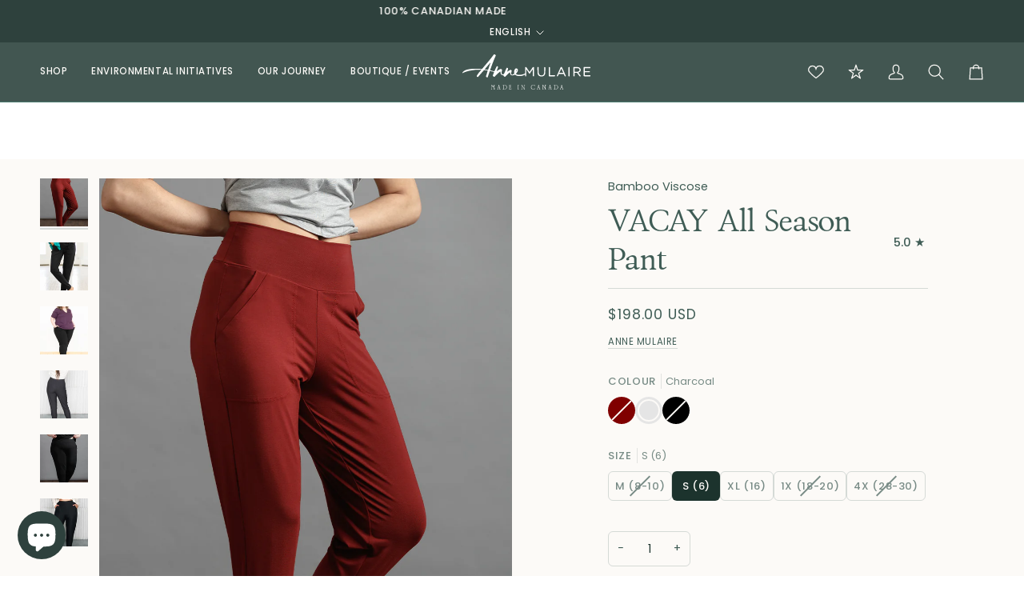

--- FILE ---
content_type: text/html; charset=utf-8
request_url: https://annemulaire.com/collections/pants/products/vacay-long-jersey-pant?variant=40199190249566
body_size: 71818
content:
<!doctype html>




<html class="no-js" lang="en" ><head>
  <meta charset="utf-8">
  <meta http-equiv="X-UA-Compatible" content="IE=edge,chrome=1">
  <meta name="viewport" content="width=device-width,initial-scale=1,viewport-fit=cover">
  <meta name="theme-color" content="#d9736a"><link rel="canonical" href="https://annemulaire.com/products/vacay-long-jersey-pant"><!-- ======================= Pipeline Theme V8.1.0 ========================= -->

  <!-- Preloading ================================================================== -->

  <link rel="preconnect" href="https://fonts.shopify.com" crossorigin><link rel="preload" href="//annemulaire.com/cdn/fonts/poppins/poppins_n4.0ba78fa5af9b0e1a374041b3ceaadf0a43b41362.woff2" as="font" type="font/woff2" crossorigin><link rel="preload" href="//annemulaire.com/cdn/fonts/libre_baskerville/librebaskerville_n4.2ec9ee517e3ce28d5f1e6c6e75efd8a97e59c189.woff2" as="font" type="font/woff2" crossorigin><link rel="preload" href="//annemulaire.com/cdn/fonts/poppins/poppins_n4.0ba78fa5af9b0e1a374041b3ceaadf0a43b41362.woff2" as="font" type="font/woff2" crossorigin><!-- Title and description ================================================ --><link rel="shortcut icon" href="//annemulaire.com/cdn/shop/files/am-2025-favicon_32x32.png?v=1754063254" type="image/png">
  <title>
    

    VACAY Bamboo Lycra Pant
&ndash; Anne Mulaire

  </title><meta name="description" content="Full-length day pant, perfect for lounging, travelling, running errands, or exploring. Ultra-soft, made from our bamboo jersey. Shop Anne Mulaire: eco-friendly and sustainable fashion.">
  <!-- /snippets/social-meta-tags.liquid --><meta property="og:site_name" content="Anne Mulaire">
<meta property="og:url" content="https://annemulaire.com/products/vacay-long-jersey-pant">
<meta property="og:title" content="VACAY All Season Pant">
<meta property="og:type" content="product">
<meta property="og:description" content="Full-length day pant, perfect for lounging, travelling, running errands, or exploring. Ultra-soft, made from our bamboo jersey. Shop Anne Mulaire: eco-friendly and sustainable fashion."><meta property="og:price:amount" content="198.00">
  <meta property="og:price:currency" content="CAD">
      <meta property="og:image" content="http://annemulaire.com/cdn/shop/files/web2_vacaylong_maroon2copy.png?v=1766264954">
      <meta property="og:image:secure_url" content="https://annemulaire.com/cdn/shop/files/web2_vacaylong_maroon2copy.png?v=1766264954">
      <meta property="og:image:height" content="1500">
      <meta property="og:image:width" content="1000">
      <meta property="og:image" content="http://annemulaire.com/cdn/shop/files/web2_vacay_long_pant_581bbff2-6528-493a-931d-49178da0ddfe.png?v=1766264954">
      <meta property="og:image:secure_url" content="https://annemulaire.com/cdn/shop/files/web2_vacay_long_pant_581bbff2-6528-493a-931d-49178da0ddfe.png?v=1766264954">
      <meta property="og:image:height" content="1500">
      <meta property="og:image:width" content="1000">
      <meta property="og:image" content="http://annemulaire.com/cdn/shop/files/web2_vacay_long_blk_6d698096-4ae1-439c-bf46-9746c3e88ee7.jpg?v=1724383571">
      <meta property="og:image:secure_url" content="https://annemulaire.com/cdn/shop/files/web2_vacay_long_blk_6d698096-4ae1-439c-bf46-9746c3e88ee7.jpg?v=1724383571">
      <meta property="og:image:height" content="1500">
      <meta property="og:image:width" content="1000">
<!-- CSS ================================================================== -->

  <link href="//annemulaire.com/cdn/shop/t/329/assets/font-settings.css?v=83165072325762627261767146580" rel="stylesheet" type="text/css" media="all" />

  <!-- /snippets/css-variables.liquid -->


<style data-shopify>

:root {
/* ================ Layout Variables ================ */






--LAYOUT-WIDTH: 1450px;
--LAYOUT-GUTTER: 24px;
--LAYOUT-GUTTER-OFFSET: -24px;
--NAV-GUTTER: 15px;
--LAYOUT-OUTER: 50px;

/* ================ Product video ================ */

--COLOR-VIDEO-BG: #f5eee4;


/* ================ Color Variables ================ */

/* === Backgrounds ===*/
--COLOR-BG: #fcfaf7;
--COLOR-BG-ACCENT: #e3d5cb;

/* === Text colors ===*/
--COLOR-TEXT-DARK: #1c332d;
--COLOR-TEXT: #3f5c55;
--COLOR-TEXT-LIGHT: #788b86;

/* === Bright color ===*/
--COLOR-PRIMARY: #3f5c55;
--COLOR-PRIMARY-HOVER: #1a352e;
--COLOR-PRIMARY-FADE: rgba(63, 92, 85, 0.05);
--COLOR-PRIMARY-FADE-HOVER: rgba(63, 92, 85, 0.1);--COLOR-PRIMARY-OPPOSITE: #ffffff;

/* === Secondary/link Color ===*/
--COLOR-SECONDARY: #d9736a;
--COLOR-SECONDARY-HOVER: #d72e20;
--COLOR-SECONDARY-FADE: rgba(217, 115, 106, 0.05);
--COLOR-SECONDARY-FADE-HOVER: rgba(217, 115, 106, 0.1);--COLOR-SECONDARY-OPPOSITE: #000000;

/* === Shades of grey ===*/
--COLOR-A5:  rgba(63, 92, 85, 0.05);
--COLOR-A10: rgba(63, 92, 85, 0.1);
--COLOR-A20: rgba(63, 92, 85, 0.2);
--COLOR-A35: rgba(63, 92, 85, 0.35);
--COLOR-A50: rgba(63, 92, 85, 0.5);
--COLOR-A80: rgba(63, 92, 85, 0.8);
--COLOR-A90: rgba(63, 92, 85, 0.9);
--COLOR-A95: rgba(63, 92, 85, 0.95);


/* ================ Inverted Color Variables ================ */

--INVERSE-BG: #425651;
--INVERSE-BG-ACCENT: #2e413d;

/* === Text colors ===*/
--INVERSE-TEXT-DARK: #ffffff;
--INVERSE-TEXT: #fcfaf7;
--INVERSE-TEXT-LIGHT: #c4c9c5;

/* === Bright color ===*/
--INVERSE-PRIMARY: #567e73;
--INVERSE-PRIMARY-HOVER: #2d5b4e;
--INVERSE-PRIMARY-FADE: rgba(86, 126, 115, 0.05);
--INVERSE-PRIMARY-FADE-HOVER: rgba(86, 126, 115, 0.1);--INVERSE-PRIMARY-OPPOSITE: #ffffff;


/* === Second Color ===*/
--INVERSE-SECONDARY: #a56da3;
--INVERSE-SECONDARY-HOVER: #893c86;
--INVERSE-SECONDARY-FADE: rgba(165, 109, 163, 0.05);
--INVERSE-SECONDARY-FADE-HOVER: rgba(165, 109, 163, 0.1);--INVERSE-SECONDARY-OPPOSITE: #ffffff;


/* === Shades of grey ===*/
--INVERSE-A5:  rgba(252, 250, 247, 0.05);
--INVERSE-A10: rgba(252, 250, 247, 0.1);
--INVERSE-A20: rgba(252, 250, 247, 0.2);
--INVERSE-A35: rgba(252, 250, 247, 0.3);
--INVERSE-A80: rgba(252, 250, 247, 0.8);
--INVERSE-A90: rgba(252, 250, 247, 0.9);
--INVERSE-A95: rgba(252, 250, 247, 0.95);


/* ================ Bright Color Variables ================ */

--BRIGHT-BG: #d4c2b5;
--BRIGHT-BG-ACCENT: #fcfaf7;

/* === Text colors ===*/
--BRIGHT-TEXT-DARK: #ffffff;
--BRIGHT-TEXT: #fcfaf7;
--BRIGHT-TEXT-LIGHT: #f0e9e3;

/* === Bright color ===*/
--BRIGHT-PRIMARY: #a56da3;
--BRIGHT-PRIMARY-HOVER: #893c86;
--BRIGHT-PRIMARY-FADE: rgba(165, 109, 163, 0.05);
--BRIGHT-PRIMARY-FADE-HOVER: rgba(165, 109, 163, 0.1);--BRIGHT-PRIMARY-OPPOSITE: #ffffff;


/* === Second Color ===*/
--BRIGHT-SECONDARY: #d76b61;
--BRIGHT-SECONDARY-HOVER: #ce2d1e;
--BRIGHT-SECONDARY-FADE: rgba(215, 107, 97, 0.05);
--BRIGHT-SECONDARY-FADE-HOVER: rgba(215, 107, 97, 0.1);--BRIGHT-SECONDARY-OPPOSITE: #000000;


/* === Shades of grey ===*/
--BRIGHT-A5:  rgba(252, 250, 247, 0.05);
--BRIGHT-A10: rgba(252, 250, 247, 0.1);
--BRIGHT-A20: rgba(252, 250, 247, 0.2);
--BRIGHT-A35: rgba(252, 250, 247, 0.3);
--BRIGHT-A80: rgba(252, 250, 247, 0.8);
--BRIGHT-A90: rgba(252, 250, 247, 0.9);
--BRIGHT-A95: rgba(252, 250, 247, 0.95);


/* === Account Bar ===*/
--COLOR-ANNOUNCEMENT-BG: #2e413d;
--COLOR-ANNOUNCEMENT-TEXT: #fcfaf7;

/* === Nav and dropdown link background ===*/
--COLOR-NAV: #425651;
--COLOR-NAV-TEXT: #fcfaf7;
--COLOR-NAV-TEXT-DARK: #efd7b7;
--COLOR-NAV-TEXT-LIGHT: #c4c9c5;
--COLOR-NAV-BORDER: #4c7b70;
--COLOR-NAV-A10: rgba(252, 250, 247, 0.1);
--COLOR-NAV-A50: rgba(252, 250, 247, 0.5);
--COLOR-HIGHLIGHT-LINK: #b55850;

/* === Site Footer ===*/
--COLOR-FOOTER-BG: #425651;
--COLOR-FOOTER-TEXT: #fcfaf7;
--COLOR-FOOTER-A5: rgba(252, 250, 247, 0.05);
--COLOR-FOOTER-A15: rgba(252, 250, 247, 0.15);
--COLOR-FOOTER-A90: rgba(252, 250, 247, 0.9);

/* === Sub-Footer ===*/
--COLOR-SUB-FOOTER-BG: #fcfaf7;
--COLOR-SUB-FOOTER-TEXT: #3f5c55;
--COLOR-SUB-FOOTER-A5: rgba(63, 92, 85, 0.05);
--COLOR-SUB-FOOTER-A15: rgba(63, 92, 85, 0.15);
--COLOR-SUB-FOOTER-A90: rgba(63, 92, 85, 0.9);

/* === Products ===*/
--PRODUCT-GRID-ASPECT-RATIO: 70.0%;

/* === Product badges ===*/
--COLOR-BADGE: #ffffff;
--COLOR-BADGE-TEXT: #424242;
--COLOR-BADGE-TEXT-DARK: #1f1919;
--COLOR-BADGE-TEXT-HOVER: #686868;
--COLOR-BADGE-HAIRLINE: #f6f6f6;

/* === Product item slider ===*/--COLOR-PRODUCT-SLIDER: #ffffff;--COLOR-PRODUCT-SLIDER-OPPOSITE: rgba(13, 13, 13, 0.06);/* === disabled form colors ===*/
--COLOR-DISABLED-BG: #e9eae7;
--COLOR-DISABLED-TEXT: #bac3be;

--INVERSE-DISABLED-BG: #556662;
--INVERSE-DISABLED-TEXT: #838f8b;


/* === Tailwind RGBA Palette ===*/
--RGB-CANVAS: 252 250 247;
--RGB-CONTENT: 63 92 85;
--RGB-PRIMARY: 63 92 85;
--RGB-SECONDARY: 217 115 106;

--RGB-DARK-CANVAS: 66 86 81;
--RGB-DARK-CONTENT: 252 250 247;
--RGB-DARK-PRIMARY: 86 126 115;
--RGB-DARK-SECONDARY: 165 109 163;

--RGB-BRIGHT-CANVAS: 212 194 181;
--RGB-BRIGHT-CONTENT: 252 250 247;
--RGB-BRIGHT-PRIMARY: 165 109 163;
--RGB-BRIGHT-SECONDARY: 215 107 97;

--RGB-PRIMARY-CONTRAST: 255 255 255;
--RGB-SECONDARY-CONTRAST: 0 0 0;

--RGB-DARK-PRIMARY-CONTRAST: 255 255 255;
--RGB-DARK-SECONDARY-CONTRAST: 255 255 255;

--RGB-BRIGHT-PRIMARY-CONTRAST: 255 255 255;
--RGB-BRIGHT-SECONDARY-CONTRAST: 0 0 0;


/* === Button Radius === */
--BUTTON-RADIUS: 6px;


/* === Icon Stroke Width === */
--ICON-STROKE-WIDTH: 1.5px;


/* ================ Typography ================ */

--FONT-STACK-BODY: Poppins, sans-serif;
--FONT-STYLE-BODY: normal;
--FONT-WEIGHT-BODY: 400;
--FONT-WEIGHT-BODY-BOLD: 500;
--FONT-ADJUST-BODY: 1.0;

  --FONT-BODY-TRANSFORM: none;
  --FONT-BODY-LETTER-SPACING: normal;


--FONT-STACK-HEADING: "Libre Baskerville", serif;
--FONT-STYLE-HEADING: normal;
--FONT-WEIGHT-HEADING: 400;
--FONT-WEIGHT-HEADING-BOLD: 700;
--FONT-ADJUST-HEADING: 1.0;

  --FONT-HEADING-TRANSFORM: none;
  --FONT-HEADING-LETTER-SPACING: normal;


--FONT-STACK-ACCENT: Poppins, serif;
--FONT-STYLE-ACCENT: normal;
--FONT-WEIGHT-ACCENT: 400;
--FONT-WEIGHT-ACCENT-BOLD: 500;
--FONT-ADJUST-ACCENT: 1.0;

  --FONT-ACCENT-TRANSFORM: uppercase;
  --FONT-ACCENT-LETTER-SPACING: 0.05em;

--TYPE-STACK-NAV: Poppins, sans-serif;
--TYPE-STYLE-NAV: normal;
--TYPE-ADJUST-NAV: 1.0;
--TYPE-WEIGHT-NAV: 500;

  --FONT-NAV-TRANSFORM: uppercase;
  --FONT-NAV-LETTER-SPACING: 0.05em;

--TYPE-STACK-BUTTON: Poppins, sans-serif;
--TYPE-STYLE-BUTTON: normal;
--TYPE-ADJUST-BUTTON: 1.0;
--TYPE-WEIGHT-BUTTON: 500;

  --FONT-BUTTON-TRANSFORM: none;
  --FONT-BUTTON-LETTER-SPACING: normal;


--TYPE-STACK-KICKER: Poppins, sans-serif;
--TYPE-STYLE-KICKER: normal;
--TYPE-ADJUST-KICKER: 1.0;
--TYPE-WEIGHT-KICKER: 500;

  --FONT-KICKER-TRANSFORM: none;
  --FONT-KICKER-LETTER-SPACING: normal;




--ICO-SELECT: url('//annemulaire.com/cdn/shop/t/329/assets/ico-select.svg?v=28932656451147986861767146580');


/* ================ Photo correction ================ */
--PHOTO-CORRECTION: 100%;



}


/* ================ Typography ================ */
/* ================ type-scale.com ============ */

/* 1.16 base 13 */
:root {
 --font-1: 10px;
 --font-2: 11.3px;
 --font-3: 12px;
 --font-4: 13px;
 --font-5: 15.5px;
 --font-6: 17px;
 --font-7: 20px;
 --font-8: 23.5px;
 --font-9: 27px;
 --font-10:32px;
 --font-11:37px;
 --font-12:43px;
 --font-13:49px;
 --font-14:57px;
 --font-15:67px;
}

/* 1.175 base 13.5 */
@media only screen and (min-width: 480px) and (max-width: 1099px) {
  :root {
    --font-1: 10px;
    --font-2: 11.5px;
    --font-3: 12.5px;
    --font-4: 13.5px;
    --font-5: 16px;
    --font-6: 18px;
    --font-7: 21px;
    --font-8: 25px;
    --font-9: 29px;
    --font-10:34px;
    --font-11:40px;
    --font-12:47px;
    --font-13:56px;
    --font-14:65px;
   --font-15:77px;
  }
}
/* 1.22 base 14.5 */
@media only screen and (min-width: 1100px) {
  :root {
    --font-1: 10px;
    --font-2: 11.5px;
    --font-3: 13px;
    --font-4: 14.5px;
    --font-5: 17.5px;
    --font-6: 22px;
    --font-7: 26px;
    --font-8: 32px;
    --font-9: 39px;
    --font-10:48px;
    --font-11:58px;
    --font-12:71px;
    --font-13:87px;
    --font-14:106px;
    --font-15:129px;
 }
}


</style>


  <link href="//annemulaire.com/cdn/shop/t/329/assets/theme.css?v=111940106638163354671767146580" rel="stylesheet" type="text/css" media="all" />
  <link href="//annemulaire.com/cdn/shop/t/329/assets/custom.css?v=47136062679535883181767146580" rel="stylesheet" type="text/css" media="all" />

  <script>
    document.documentElement.className = document.documentElement.className.replace('no-js', 'js');

    
      document.documentElement.classList.add('aos-initialized');let root = '/';
    if (root[root.length - 1] !== '/') {
      root = `${root}/`;
    }
    var theme = {
      routes: {
        root_url: root,
        cart: '/cart',
        cart_add_url: '/cart/add',
        product_recommendations_url: '/recommendations/products',
        account_addresses_url: '/account/addresses',
        predictive_search_url: '/search/suggest'
      },
      state: {
        cartOpen: null,
      },
      sizes: {
        small: 480,
        medium: 768,
        large: 1100,
        widescreen: 1400
      },
      assets: {
        photoswipe: '//annemulaire.com/cdn/shop/t/329/assets/photoswipe.js?v=169308975333299535361767146580',
        smoothscroll: '//annemulaire.com/cdn/shop/t/329/assets/smoothscroll.js?v=37906625415260927261767146580',
        swatches: '//annemulaire.com/cdn/shop/t/329/assets/swatches.json?v=17256643191622149961767146580',
        noImage: '//annemulaire.com/cdn/shopifycloud/storefront/assets/no-image-2048-a2addb12.gif',
        
        
        base: '//annemulaire.com/cdn/shop/t/329/assets/'
        
      },
      strings: {
        swatchesKey: "Color, Colour",
        addToCart: "Add to Cart",
        estimateShipping: "Estimate shipping",
        noShippingAvailable: "We do not ship to this destination.",
        free: "Free",
        from: "From",
        preOrder: "Pre-order",
        soldOut: "Sold Out",
        sale: "Sale",
        subscription: "Subscription",
        unavailable: "Unavailable",
        unitPrice: "Unit price",
        unitPriceSeparator: "per",
        stockout: "All available stock is in cart",
        products: "Products",
        pages: "Pages",
        collections: "Collections",
        resultsFor: "Results for",
        noResultsFor: "No results for",
        articles: "Articles",
        successMessage: "Link copied to clipboard",
      },
      settings: {
        badge_sale_type: "strike",
        animate_hover: true,
        animate_scroll: true,
        show_locale_desktop: null,
        show_locale_mobile: null,
        show_currency_desktop: null,
        show_currency_mobile: null,
        currency_select_type: "country",
        currency_code_enable: true,
        cycle_images_hover_delay: 1.5
      },
      info: {
        name: 'pipeline'
      },
      version: '8.1.0',
      moneyFormat: "${{amount}}",
      shopCurrency: "CAD",
      currencyCode: "USD"
    }
    let windowInnerHeight = window.innerHeight;
    document.documentElement.style.setProperty('--full-screen', `${windowInnerHeight}px`);
    document.documentElement.style.setProperty('--three-quarters', `${windowInnerHeight * 0.75}px`);
    document.documentElement.style.setProperty('--two-thirds', `${windowInnerHeight * 0.66}px`);
    document.documentElement.style.setProperty('--one-half', `${windowInnerHeight * 0.5}px`);
    document.documentElement.style.setProperty('--one-third', `${windowInnerHeight * 0.33}px`);
    document.documentElement.style.setProperty('--one-fifth', `${windowInnerHeight * 0.2}px`);

    window.isRTL = document.documentElement.getAttribute('dir') === 'rtl';
  </script><!-- Theme Javascript ============================================================== -->
  <script src="//annemulaire.com/cdn/shop/t/329/assets/vendor.js?v=69555399850987115801767146580" defer="defer"></script>
  <script src="//annemulaire.com/cdn/shop/t/329/assets/theme.js?v=42391841312106742781767146580" defer="defer"></script>

  
  <script>
    function addLoadingClassToLoadingImages(container) {
      container.querySelectorAll('[data-needs-loading-animation] img').forEach((el) => {
        if (!el.complete) {
          el.parentNode.classList.add('loading-shimmer');
        }
      });
    }

    // Remove loading class from all already loaded images
    function removeLoadingClassFromLoadedImages(container) {
      container.querySelectorAll('img').forEach((el) => {
        if (el.complete) {
          delete el.parentNode.dataset.needsLoadingAnimation;
          el.parentNode.classList.remove('loading-shimmer');
        }
      });
    }

    // Remove loading class from image on `load` event
    function handleImageLoaded(el) {
      if (el.tagName == 'IMG' && el.parentNode.classList.contains('loading-shimmer')) {
        delete el.parentNode.dataset.needsLoadingAnimation;
        el.parentNode.classList.remove('loading-shimmer');
      }
    }

    // Watch for any load events that bubble up from child elements
    document.addEventListener(
      'load',
      (e) => {
        const el = e.target;

        // Capture load events from img tags and then remove their `loading-shimmer` class
        handleImageLoaded(el);
      },
      true
    );

    // Tasks to run when the DOM elements are available
    window.addEventListener('DOMContentLoaded', () => {
      addLoadingClassToLoadingImages(document);
    });
  </script>

  <script>
    (function () {
      function onPageShowEvents() {
        if ('requestIdleCallback' in window) {
          requestIdleCallback(initCartEvent, { timeout: 500 })
        } else {
          initCartEvent()
        }
        function initCartEvent(){
          window.fetch(window.theme.routes.cart + '.js')
          .then((response) => {
            if(!response.ok){
              throw {status: response.statusText};
            }
            return response.json();
          })
          .then((response) => {
            document.dispatchEvent(new CustomEvent('theme:cart:change', {
              detail: {
                cart: response,
              },
              bubbles: true,
            }));
            return response;
          })
          .catch((e) => {
            console.error(e);
          });
        }
      };
      window.onpageshow = onPageShowEvents;
    })();
  </script>

  <script type="text/javascript">
    if (window.MSInputMethodContext && document.documentMode) {
      var scripts = document.getElementsByTagName('script')[0];
      var polyfill = document.createElement("script");
      polyfill.defer = true;
      polyfill.src = "//annemulaire.com/cdn/shop/t/329/assets/ie11.js?v=144489047535103983231767146580";

      scripts.parentNode.insertBefore(polyfill, scripts);
    }
  </script>

  <!-- Shopify app scripts =========================================================== -->

  <!-- CLARITY HEAT MAP -->
  
  <script type="text/javascript">
    (function(c,l,a,r,i,t,y){
        c[a]=c[a]||function(){(c[a].q=c[a].q||[]).push(arguments)};
        t=l.createElement(r);t.async=1;t.src="https://www.clarity.ms/tag/"+i;
        y=l.getElementsByTagName(r)[0];y.parentNode.insertBefore(t,y);
    })(window, document, "clarity", "script", "p1749g7bpd");
  </script>

  <!---->

  <script>window.performance && window.performance.mark && window.performance.mark('shopify.content_for_header.start');</script><meta name="google-site-verification" content="FNqMf0EMVZ5bVsLK_OuisbOfQxqXru0pV0XYm8Ie_Z0">
<meta name="facebook-domain-verification" content="4ma6mcpu3ftwwsh4ixvcq5rlkuldk1">
<meta id="shopify-digital-wallet" name="shopify-digital-wallet" content="/6945051/digital_wallets/dialog">
<meta name="shopify-checkout-api-token" content="221be5dbb28098d5c154728a6b2d9dc5">
<link rel="alternate" hreflang="x-default" href="https://annemulaire.ca/products/vacay-long-jersey-pant">
<link rel="alternate" hreflang="en" href="https://annemulaire.ca/products/vacay-long-jersey-pant">
<link rel="alternate" hreflang="fr" href="https://annemulaire.ca/fr/products/vacay-long-jersey-pant">
<link rel="alternate" hreflang="en-AC" href="https://annemulaire.com/products/vacay-long-jersey-pant">
<link rel="alternate" hreflang="fr-AC" href="https://annemulaire.com/fr/products/vacay-long-jersey-pant">
<link rel="alternate" hreflang="en-AD" href="https://annemulaire.com/products/vacay-long-jersey-pant">
<link rel="alternate" hreflang="fr-AD" href="https://annemulaire.com/fr/products/vacay-long-jersey-pant">
<link rel="alternate" hreflang="en-AE" href="https://annemulaire.com/products/vacay-long-jersey-pant">
<link rel="alternate" hreflang="fr-AE" href="https://annemulaire.com/fr/products/vacay-long-jersey-pant">
<link rel="alternate" hreflang="en-AF" href="https://annemulaire.com/products/vacay-long-jersey-pant">
<link rel="alternate" hreflang="fr-AF" href="https://annemulaire.com/fr/products/vacay-long-jersey-pant">
<link rel="alternate" hreflang="en-AG" href="https://annemulaire.com/products/vacay-long-jersey-pant">
<link rel="alternate" hreflang="fr-AG" href="https://annemulaire.com/fr/products/vacay-long-jersey-pant">
<link rel="alternate" hreflang="en-AI" href="https://annemulaire.com/products/vacay-long-jersey-pant">
<link rel="alternate" hreflang="fr-AI" href="https://annemulaire.com/fr/products/vacay-long-jersey-pant">
<link rel="alternate" hreflang="en-AL" href="https://annemulaire.com/products/vacay-long-jersey-pant">
<link rel="alternate" hreflang="fr-AL" href="https://annemulaire.com/fr/products/vacay-long-jersey-pant">
<link rel="alternate" hreflang="en-AM" href="https://annemulaire.com/products/vacay-long-jersey-pant">
<link rel="alternate" hreflang="fr-AM" href="https://annemulaire.com/fr/products/vacay-long-jersey-pant">
<link rel="alternate" hreflang="en-AO" href="https://annemulaire.com/products/vacay-long-jersey-pant">
<link rel="alternate" hreflang="fr-AO" href="https://annemulaire.com/fr/products/vacay-long-jersey-pant">
<link rel="alternate" hreflang="en-AR" href="https://annemulaire.com/products/vacay-long-jersey-pant">
<link rel="alternate" hreflang="fr-AR" href="https://annemulaire.com/fr/products/vacay-long-jersey-pant">
<link rel="alternate" hreflang="en-AT" href="https://annemulaire.com/products/vacay-long-jersey-pant">
<link rel="alternate" hreflang="fr-AT" href="https://annemulaire.com/fr/products/vacay-long-jersey-pant">
<link rel="alternate" hreflang="en-AU" href="https://annemulaire.com/products/vacay-long-jersey-pant">
<link rel="alternate" hreflang="fr-AU" href="https://annemulaire.com/fr/products/vacay-long-jersey-pant">
<link rel="alternate" hreflang="en-AW" href="https://annemulaire.com/products/vacay-long-jersey-pant">
<link rel="alternate" hreflang="fr-AW" href="https://annemulaire.com/fr/products/vacay-long-jersey-pant">
<link rel="alternate" hreflang="en-AX" href="https://annemulaire.com/products/vacay-long-jersey-pant">
<link rel="alternate" hreflang="fr-AX" href="https://annemulaire.com/fr/products/vacay-long-jersey-pant">
<link rel="alternate" hreflang="en-AZ" href="https://annemulaire.com/products/vacay-long-jersey-pant">
<link rel="alternate" hreflang="fr-AZ" href="https://annemulaire.com/fr/products/vacay-long-jersey-pant">
<link rel="alternate" hreflang="en-BA" href="https://annemulaire.com/products/vacay-long-jersey-pant">
<link rel="alternate" hreflang="fr-BA" href="https://annemulaire.com/fr/products/vacay-long-jersey-pant">
<link rel="alternate" hreflang="en-BB" href="https://annemulaire.com/products/vacay-long-jersey-pant">
<link rel="alternate" hreflang="fr-BB" href="https://annemulaire.com/fr/products/vacay-long-jersey-pant">
<link rel="alternate" hreflang="en-BD" href="https://annemulaire.com/products/vacay-long-jersey-pant">
<link rel="alternate" hreflang="fr-BD" href="https://annemulaire.com/fr/products/vacay-long-jersey-pant">
<link rel="alternate" hreflang="en-BE" href="https://annemulaire.com/products/vacay-long-jersey-pant">
<link rel="alternate" hreflang="fr-BE" href="https://annemulaire.com/fr/products/vacay-long-jersey-pant">
<link rel="alternate" hreflang="en-BF" href="https://annemulaire.com/products/vacay-long-jersey-pant">
<link rel="alternate" hreflang="fr-BF" href="https://annemulaire.com/fr/products/vacay-long-jersey-pant">
<link rel="alternate" hreflang="en-BG" href="https://annemulaire.com/products/vacay-long-jersey-pant">
<link rel="alternate" hreflang="fr-BG" href="https://annemulaire.com/fr/products/vacay-long-jersey-pant">
<link rel="alternate" hreflang="en-BH" href="https://annemulaire.com/products/vacay-long-jersey-pant">
<link rel="alternate" hreflang="fr-BH" href="https://annemulaire.com/fr/products/vacay-long-jersey-pant">
<link rel="alternate" hreflang="en-BI" href="https://annemulaire.com/products/vacay-long-jersey-pant">
<link rel="alternate" hreflang="fr-BI" href="https://annemulaire.com/fr/products/vacay-long-jersey-pant">
<link rel="alternate" hreflang="en-BJ" href="https://annemulaire.com/products/vacay-long-jersey-pant">
<link rel="alternate" hreflang="fr-BJ" href="https://annemulaire.com/fr/products/vacay-long-jersey-pant">
<link rel="alternate" hreflang="en-BL" href="https://annemulaire.com/products/vacay-long-jersey-pant">
<link rel="alternate" hreflang="fr-BL" href="https://annemulaire.com/fr/products/vacay-long-jersey-pant">
<link rel="alternate" hreflang="en-BM" href="https://annemulaire.com/products/vacay-long-jersey-pant">
<link rel="alternate" hreflang="fr-BM" href="https://annemulaire.com/fr/products/vacay-long-jersey-pant">
<link rel="alternate" hreflang="en-BN" href="https://annemulaire.com/products/vacay-long-jersey-pant">
<link rel="alternate" hreflang="fr-BN" href="https://annemulaire.com/fr/products/vacay-long-jersey-pant">
<link rel="alternate" hreflang="en-BO" href="https://annemulaire.com/products/vacay-long-jersey-pant">
<link rel="alternate" hreflang="fr-BO" href="https://annemulaire.com/fr/products/vacay-long-jersey-pant">
<link rel="alternate" hreflang="en-BQ" href="https://annemulaire.com/products/vacay-long-jersey-pant">
<link rel="alternate" hreflang="fr-BQ" href="https://annemulaire.com/fr/products/vacay-long-jersey-pant">
<link rel="alternate" hreflang="en-BR" href="https://annemulaire.com/products/vacay-long-jersey-pant">
<link rel="alternate" hreflang="fr-BR" href="https://annemulaire.com/fr/products/vacay-long-jersey-pant">
<link rel="alternate" hreflang="en-BS" href="https://annemulaire.com/products/vacay-long-jersey-pant">
<link rel="alternate" hreflang="fr-BS" href="https://annemulaire.com/fr/products/vacay-long-jersey-pant">
<link rel="alternate" hreflang="en-BT" href="https://annemulaire.com/products/vacay-long-jersey-pant">
<link rel="alternate" hreflang="fr-BT" href="https://annemulaire.com/fr/products/vacay-long-jersey-pant">
<link rel="alternate" hreflang="en-BW" href="https://annemulaire.com/products/vacay-long-jersey-pant">
<link rel="alternate" hreflang="fr-BW" href="https://annemulaire.com/fr/products/vacay-long-jersey-pant">
<link rel="alternate" hreflang="en-BY" href="https://annemulaire.com/products/vacay-long-jersey-pant">
<link rel="alternate" hreflang="fr-BY" href="https://annemulaire.com/fr/products/vacay-long-jersey-pant">
<link rel="alternate" hreflang="en-BZ" href="https://annemulaire.com/products/vacay-long-jersey-pant">
<link rel="alternate" hreflang="fr-BZ" href="https://annemulaire.com/fr/products/vacay-long-jersey-pant">
<link rel="alternate" hreflang="en-CC" href="https://annemulaire.com/products/vacay-long-jersey-pant">
<link rel="alternate" hreflang="fr-CC" href="https://annemulaire.com/fr/products/vacay-long-jersey-pant">
<link rel="alternate" hreflang="en-CD" href="https://annemulaire.com/products/vacay-long-jersey-pant">
<link rel="alternate" hreflang="fr-CD" href="https://annemulaire.com/fr/products/vacay-long-jersey-pant">
<link rel="alternate" hreflang="en-CF" href="https://annemulaire.com/products/vacay-long-jersey-pant">
<link rel="alternate" hreflang="fr-CF" href="https://annemulaire.com/fr/products/vacay-long-jersey-pant">
<link rel="alternate" hreflang="en-CG" href="https://annemulaire.com/products/vacay-long-jersey-pant">
<link rel="alternate" hreflang="fr-CG" href="https://annemulaire.com/fr/products/vacay-long-jersey-pant">
<link rel="alternate" hreflang="en-CH" href="https://annemulaire.com/products/vacay-long-jersey-pant">
<link rel="alternate" hreflang="fr-CH" href="https://annemulaire.com/fr/products/vacay-long-jersey-pant">
<link rel="alternate" hreflang="en-CI" href="https://annemulaire.com/products/vacay-long-jersey-pant">
<link rel="alternate" hreflang="fr-CI" href="https://annemulaire.com/fr/products/vacay-long-jersey-pant">
<link rel="alternate" hreflang="en-CK" href="https://annemulaire.com/products/vacay-long-jersey-pant">
<link rel="alternate" hreflang="fr-CK" href="https://annemulaire.com/fr/products/vacay-long-jersey-pant">
<link rel="alternate" hreflang="en-CL" href="https://annemulaire.com/products/vacay-long-jersey-pant">
<link rel="alternate" hreflang="fr-CL" href="https://annemulaire.com/fr/products/vacay-long-jersey-pant">
<link rel="alternate" hreflang="en-CM" href="https://annemulaire.com/products/vacay-long-jersey-pant">
<link rel="alternate" hreflang="fr-CM" href="https://annemulaire.com/fr/products/vacay-long-jersey-pant">
<link rel="alternate" hreflang="en-CN" href="https://annemulaire.com/products/vacay-long-jersey-pant">
<link rel="alternate" hreflang="fr-CN" href="https://annemulaire.com/fr/products/vacay-long-jersey-pant">
<link rel="alternate" hreflang="en-CO" href="https://annemulaire.com/products/vacay-long-jersey-pant">
<link rel="alternate" hreflang="fr-CO" href="https://annemulaire.com/fr/products/vacay-long-jersey-pant">
<link rel="alternate" hreflang="en-CR" href="https://annemulaire.com/products/vacay-long-jersey-pant">
<link rel="alternate" hreflang="fr-CR" href="https://annemulaire.com/fr/products/vacay-long-jersey-pant">
<link rel="alternate" hreflang="en-CV" href="https://annemulaire.com/products/vacay-long-jersey-pant">
<link rel="alternate" hreflang="fr-CV" href="https://annemulaire.com/fr/products/vacay-long-jersey-pant">
<link rel="alternate" hreflang="en-CW" href="https://annemulaire.com/products/vacay-long-jersey-pant">
<link rel="alternate" hreflang="fr-CW" href="https://annemulaire.com/fr/products/vacay-long-jersey-pant">
<link rel="alternate" hreflang="en-CX" href="https://annemulaire.com/products/vacay-long-jersey-pant">
<link rel="alternate" hreflang="fr-CX" href="https://annemulaire.com/fr/products/vacay-long-jersey-pant">
<link rel="alternate" hreflang="en-CY" href="https://annemulaire.com/products/vacay-long-jersey-pant">
<link rel="alternate" hreflang="fr-CY" href="https://annemulaire.com/fr/products/vacay-long-jersey-pant">
<link rel="alternate" hreflang="en-CZ" href="https://annemulaire.com/products/vacay-long-jersey-pant">
<link rel="alternate" hreflang="fr-CZ" href="https://annemulaire.com/fr/products/vacay-long-jersey-pant">
<link rel="alternate" hreflang="en-DE" href="https://annemulaire.com/products/vacay-long-jersey-pant">
<link rel="alternate" hreflang="fr-DE" href="https://annemulaire.com/fr/products/vacay-long-jersey-pant">
<link rel="alternate" hreflang="en-DJ" href="https://annemulaire.com/products/vacay-long-jersey-pant">
<link rel="alternate" hreflang="fr-DJ" href="https://annemulaire.com/fr/products/vacay-long-jersey-pant">
<link rel="alternate" hreflang="en-DK" href="https://annemulaire.com/products/vacay-long-jersey-pant">
<link rel="alternate" hreflang="fr-DK" href="https://annemulaire.com/fr/products/vacay-long-jersey-pant">
<link rel="alternate" hreflang="en-DM" href="https://annemulaire.com/products/vacay-long-jersey-pant">
<link rel="alternate" hreflang="fr-DM" href="https://annemulaire.com/fr/products/vacay-long-jersey-pant">
<link rel="alternate" hreflang="en-DO" href="https://annemulaire.com/products/vacay-long-jersey-pant">
<link rel="alternate" hreflang="fr-DO" href="https://annemulaire.com/fr/products/vacay-long-jersey-pant">
<link rel="alternate" hreflang="en-DZ" href="https://annemulaire.com/products/vacay-long-jersey-pant">
<link rel="alternate" hreflang="fr-DZ" href="https://annemulaire.com/fr/products/vacay-long-jersey-pant">
<link rel="alternate" hreflang="en-EC" href="https://annemulaire.com/products/vacay-long-jersey-pant">
<link rel="alternate" hreflang="fr-EC" href="https://annemulaire.com/fr/products/vacay-long-jersey-pant">
<link rel="alternate" hreflang="en-EE" href="https://annemulaire.com/products/vacay-long-jersey-pant">
<link rel="alternate" hreflang="fr-EE" href="https://annemulaire.com/fr/products/vacay-long-jersey-pant">
<link rel="alternate" hreflang="en-EG" href="https://annemulaire.com/products/vacay-long-jersey-pant">
<link rel="alternate" hreflang="fr-EG" href="https://annemulaire.com/fr/products/vacay-long-jersey-pant">
<link rel="alternate" hreflang="en-EH" href="https://annemulaire.com/products/vacay-long-jersey-pant">
<link rel="alternate" hreflang="fr-EH" href="https://annemulaire.com/fr/products/vacay-long-jersey-pant">
<link rel="alternate" hreflang="en-ER" href="https://annemulaire.com/products/vacay-long-jersey-pant">
<link rel="alternate" hreflang="fr-ER" href="https://annemulaire.com/fr/products/vacay-long-jersey-pant">
<link rel="alternate" hreflang="en-ES" href="https://annemulaire.com/products/vacay-long-jersey-pant">
<link rel="alternate" hreflang="fr-ES" href="https://annemulaire.com/fr/products/vacay-long-jersey-pant">
<link rel="alternate" hreflang="en-ET" href="https://annemulaire.com/products/vacay-long-jersey-pant">
<link rel="alternate" hreflang="fr-ET" href="https://annemulaire.com/fr/products/vacay-long-jersey-pant">
<link rel="alternate" hreflang="en-FI" href="https://annemulaire.com/products/vacay-long-jersey-pant">
<link rel="alternate" hreflang="fr-FI" href="https://annemulaire.com/fr/products/vacay-long-jersey-pant">
<link rel="alternate" hreflang="en-FJ" href="https://annemulaire.com/products/vacay-long-jersey-pant">
<link rel="alternate" hreflang="fr-FJ" href="https://annemulaire.com/fr/products/vacay-long-jersey-pant">
<link rel="alternate" hreflang="en-FK" href="https://annemulaire.com/products/vacay-long-jersey-pant">
<link rel="alternate" hreflang="fr-FK" href="https://annemulaire.com/fr/products/vacay-long-jersey-pant">
<link rel="alternate" hreflang="en-FO" href="https://annemulaire.com/products/vacay-long-jersey-pant">
<link rel="alternate" hreflang="fr-FO" href="https://annemulaire.com/fr/products/vacay-long-jersey-pant">
<link rel="alternate" hreflang="en-FR" href="https://annemulaire.com/products/vacay-long-jersey-pant">
<link rel="alternate" hreflang="fr-FR" href="https://annemulaire.com/fr/products/vacay-long-jersey-pant">
<link rel="alternate" hreflang="en-GA" href="https://annemulaire.com/products/vacay-long-jersey-pant">
<link rel="alternate" hreflang="fr-GA" href="https://annemulaire.com/fr/products/vacay-long-jersey-pant">
<link rel="alternate" hreflang="en-GB" href="https://annemulaire.com/products/vacay-long-jersey-pant">
<link rel="alternate" hreflang="fr-GB" href="https://annemulaire.com/fr/products/vacay-long-jersey-pant">
<link rel="alternate" hreflang="en-GD" href="https://annemulaire.com/products/vacay-long-jersey-pant">
<link rel="alternate" hreflang="fr-GD" href="https://annemulaire.com/fr/products/vacay-long-jersey-pant">
<link rel="alternate" hreflang="en-GE" href="https://annemulaire.com/products/vacay-long-jersey-pant">
<link rel="alternate" hreflang="fr-GE" href="https://annemulaire.com/fr/products/vacay-long-jersey-pant">
<link rel="alternate" hreflang="en-GF" href="https://annemulaire.com/products/vacay-long-jersey-pant">
<link rel="alternate" hreflang="fr-GF" href="https://annemulaire.com/fr/products/vacay-long-jersey-pant">
<link rel="alternate" hreflang="en-GG" href="https://annemulaire.com/products/vacay-long-jersey-pant">
<link rel="alternate" hreflang="fr-GG" href="https://annemulaire.com/fr/products/vacay-long-jersey-pant">
<link rel="alternate" hreflang="en-GH" href="https://annemulaire.com/products/vacay-long-jersey-pant">
<link rel="alternate" hreflang="fr-GH" href="https://annemulaire.com/fr/products/vacay-long-jersey-pant">
<link rel="alternate" hreflang="en-GI" href="https://annemulaire.com/products/vacay-long-jersey-pant">
<link rel="alternate" hreflang="fr-GI" href="https://annemulaire.com/fr/products/vacay-long-jersey-pant">
<link rel="alternate" hreflang="en-GL" href="https://annemulaire.com/products/vacay-long-jersey-pant">
<link rel="alternate" hreflang="fr-GL" href="https://annemulaire.com/fr/products/vacay-long-jersey-pant">
<link rel="alternate" hreflang="en-GM" href="https://annemulaire.com/products/vacay-long-jersey-pant">
<link rel="alternate" hreflang="fr-GM" href="https://annemulaire.com/fr/products/vacay-long-jersey-pant">
<link rel="alternate" hreflang="en-GN" href="https://annemulaire.com/products/vacay-long-jersey-pant">
<link rel="alternate" hreflang="fr-GN" href="https://annemulaire.com/fr/products/vacay-long-jersey-pant">
<link rel="alternate" hreflang="en-GP" href="https://annemulaire.com/products/vacay-long-jersey-pant">
<link rel="alternate" hreflang="fr-GP" href="https://annemulaire.com/fr/products/vacay-long-jersey-pant">
<link rel="alternate" hreflang="en-GQ" href="https://annemulaire.com/products/vacay-long-jersey-pant">
<link rel="alternate" hreflang="fr-GQ" href="https://annemulaire.com/fr/products/vacay-long-jersey-pant">
<link rel="alternate" hreflang="en-GR" href="https://annemulaire.com/products/vacay-long-jersey-pant">
<link rel="alternate" hreflang="fr-GR" href="https://annemulaire.com/fr/products/vacay-long-jersey-pant">
<link rel="alternate" hreflang="en-GS" href="https://annemulaire.com/products/vacay-long-jersey-pant">
<link rel="alternate" hreflang="fr-GS" href="https://annemulaire.com/fr/products/vacay-long-jersey-pant">
<link rel="alternate" hreflang="en-GT" href="https://annemulaire.com/products/vacay-long-jersey-pant">
<link rel="alternate" hreflang="fr-GT" href="https://annemulaire.com/fr/products/vacay-long-jersey-pant">
<link rel="alternate" hreflang="en-GW" href="https://annemulaire.com/products/vacay-long-jersey-pant">
<link rel="alternate" hreflang="fr-GW" href="https://annemulaire.com/fr/products/vacay-long-jersey-pant">
<link rel="alternate" hreflang="en-GY" href="https://annemulaire.com/products/vacay-long-jersey-pant">
<link rel="alternate" hreflang="fr-GY" href="https://annemulaire.com/fr/products/vacay-long-jersey-pant">
<link rel="alternate" hreflang="en-HK" href="https://annemulaire.com/products/vacay-long-jersey-pant">
<link rel="alternate" hreflang="fr-HK" href="https://annemulaire.com/fr/products/vacay-long-jersey-pant">
<link rel="alternate" hreflang="en-HN" href="https://annemulaire.com/products/vacay-long-jersey-pant">
<link rel="alternate" hreflang="fr-HN" href="https://annemulaire.com/fr/products/vacay-long-jersey-pant">
<link rel="alternate" hreflang="en-HR" href="https://annemulaire.com/products/vacay-long-jersey-pant">
<link rel="alternate" hreflang="fr-HR" href="https://annemulaire.com/fr/products/vacay-long-jersey-pant">
<link rel="alternate" hreflang="en-HT" href="https://annemulaire.com/products/vacay-long-jersey-pant">
<link rel="alternate" hreflang="fr-HT" href="https://annemulaire.com/fr/products/vacay-long-jersey-pant">
<link rel="alternate" hreflang="en-HU" href="https://annemulaire.com/products/vacay-long-jersey-pant">
<link rel="alternate" hreflang="fr-HU" href="https://annemulaire.com/fr/products/vacay-long-jersey-pant">
<link rel="alternate" hreflang="en-ID" href="https://annemulaire.com/products/vacay-long-jersey-pant">
<link rel="alternate" hreflang="fr-ID" href="https://annemulaire.com/fr/products/vacay-long-jersey-pant">
<link rel="alternate" hreflang="en-IE" href="https://annemulaire.com/products/vacay-long-jersey-pant">
<link rel="alternate" hreflang="fr-IE" href="https://annemulaire.com/fr/products/vacay-long-jersey-pant">
<link rel="alternate" hreflang="en-IL" href="https://annemulaire.com/products/vacay-long-jersey-pant">
<link rel="alternate" hreflang="fr-IL" href="https://annemulaire.com/fr/products/vacay-long-jersey-pant">
<link rel="alternate" hreflang="en-IM" href="https://annemulaire.com/products/vacay-long-jersey-pant">
<link rel="alternate" hreflang="fr-IM" href="https://annemulaire.com/fr/products/vacay-long-jersey-pant">
<link rel="alternate" hreflang="en-IN" href="https://annemulaire.com/products/vacay-long-jersey-pant">
<link rel="alternate" hreflang="fr-IN" href="https://annemulaire.com/fr/products/vacay-long-jersey-pant">
<link rel="alternate" hreflang="en-IO" href="https://annemulaire.com/products/vacay-long-jersey-pant">
<link rel="alternate" hreflang="fr-IO" href="https://annemulaire.com/fr/products/vacay-long-jersey-pant">
<link rel="alternate" hreflang="en-IQ" href="https://annemulaire.com/products/vacay-long-jersey-pant">
<link rel="alternate" hreflang="fr-IQ" href="https://annemulaire.com/fr/products/vacay-long-jersey-pant">
<link rel="alternate" hreflang="en-IS" href="https://annemulaire.com/products/vacay-long-jersey-pant">
<link rel="alternate" hreflang="fr-IS" href="https://annemulaire.com/fr/products/vacay-long-jersey-pant">
<link rel="alternate" hreflang="en-IT" href="https://annemulaire.com/products/vacay-long-jersey-pant">
<link rel="alternate" hreflang="fr-IT" href="https://annemulaire.com/fr/products/vacay-long-jersey-pant">
<link rel="alternate" hreflang="en-JE" href="https://annemulaire.com/products/vacay-long-jersey-pant">
<link rel="alternate" hreflang="fr-JE" href="https://annemulaire.com/fr/products/vacay-long-jersey-pant">
<link rel="alternate" hreflang="en-JM" href="https://annemulaire.com/products/vacay-long-jersey-pant">
<link rel="alternate" hreflang="fr-JM" href="https://annemulaire.com/fr/products/vacay-long-jersey-pant">
<link rel="alternate" hreflang="en-JO" href="https://annemulaire.com/products/vacay-long-jersey-pant">
<link rel="alternate" hreflang="fr-JO" href="https://annemulaire.com/fr/products/vacay-long-jersey-pant">
<link rel="alternate" hreflang="en-JP" href="https://annemulaire.com/products/vacay-long-jersey-pant">
<link rel="alternate" hreflang="fr-JP" href="https://annemulaire.com/fr/products/vacay-long-jersey-pant">
<link rel="alternate" hreflang="en-KE" href="https://annemulaire.com/products/vacay-long-jersey-pant">
<link rel="alternate" hreflang="fr-KE" href="https://annemulaire.com/fr/products/vacay-long-jersey-pant">
<link rel="alternate" hreflang="en-KG" href="https://annemulaire.com/products/vacay-long-jersey-pant">
<link rel="alternate" hreflang="fr-KG" href="https://annemulaire.com/fr/products/vacay-long-jersey-pant">
<link rel="alternate" hreflang="en-KH" href="https://annemulaire.com/products/vacay-long-jersey-pant">
<link rel="alternate" hreflang="fr-KH" href="https://annemulaire.com/fr/products/vacay-long-jersey-pant">
<link rel="alternate" hreflang="en-KI" href="https://annemulaire.com/products/vacay-long-jersey-pant">
<link rel="alternate" hreflang="fr-KI" href="https://annemulaire.com/fr/products/vacay-long-jersey-pant">
<link rel="alternate" hreflang="en-KM" href="https://annemulaire.com/products/vacay-long-jersey-pant">
<link rel="alternate" hreflang="fr-KM" href="https://annemulaire.com/fr/products/vacay-long-jersey-pant">
<link rel="alternate" hreflang="en-KN" href="https://annemulaire.com/products/vacay-long-jersey-pant">
<link rel="alternate" hreflang="fr-KN" href="https://annemulaire.com/fr/products/vacay-long-jersey-pant">
<link rel="alternate" hreflang="en-KR" href="https://annemulaire.com/products/vacay-long-jersey-pant">
<link rel="alternate" hreflang="fr-KR" href="https://annemulaire.com/fr/products/vacay-long-jersey-pant">
<link rel="alternate" hreflang="en-KW" href="https://annemulaire.com/products/vacay-long-jersey-pant">
<link rel="alternate" hreflang="fr-KW" href="https://annemulaire.com/fr/products/vacay-long-jersey-pant">
<link rel="alternate" hreflang="en-KY" href="https://annemulaire.com/products/vacay-long-jersey-pant">
<link rel="alternate" hreflang="fr-KY" href="https://annemulaire.com/fr/products/vacay-long-jersey-pant">
<link rel="alternate" hreflang="en-KZ" href="https://annemulaire.com/products/vacay-long-jersey-pant">
<link rel="alternate" hreflang="fr-KZ" href="https://annemulaire.com/fr/products/vacay-long-jersey-pant">
<link rel="alternate" hreflang="en-LA" href="https://annemulaire.com/products/vacay-long-jersey-pant">
<link rel="alternate" hreflang="fr-LA" href="https://annemulaire.com/fr/products/vacay-long-jersey-pant">
<link rel="alternate" hreflang="en-LB" href="https://annemulaire.com/products/vacay-long-jersey-pant">
<link rel="alternate" hreflang="fr-LB" href="https://annemulaire.com/fr/products/vacay-long-jersey-pant">
<link rel="alternate" hreflang="en-LC" href="https://annemulaire.com/products/vacay-long-jersey-pant">
<link rel="alternate" hreflang="fr-LC" href="https://annemulaire.com/fr/products/vacay-long-jersey-pant">
<link rel="alternate" hreflang="en-LI" href="https://annemulaire.com/products/vacay-long-jersey-pant">
<link rel="alternate" hreflang="fr-LI" href="https://annemulaire.com/fr/products/vacay-long-jersey-pant">
<link rel="alternate" hreflang="en-LK" href="https://annemulaire.com/products/vacay-long-jersey-pant">
<link rel="alternate" hreflang="fr-LK" href="https://annemulaire.com/fr/products/vacay-long-jersey-pant">
<link rel="alternate" hreflang="en-LR" href="https://annemulaire.com/products/vacay-long-jersey-pant">
<link rel="alternate" hreflang="fr-LR" href="https://annemulaire.com/fr/products/vacay-long-jersey-pant">
<link rel="alternate" hreflang="en-LS" href="https://annemulaire.com/products/vacay-long-jersey-pant">
<link rel="alternate" hreflang="fr-LS" href="https://annemulaire.com/fr/products/vacay-long-jersey-pant">
<link rel="alternate" hreflang="en-LT" href="https://annemulaire.com/products/vacay-long-jersey-pant">
<link rel="alternate" hreflang="fr-LT" href="https://annemulaire.com/fr/products/vacay-long-jersey-pant">
<link rel="alternate" hreflang="en-LU" href="https://annemulaire.com/products/vacay-long-jersey-pant">
<link rel="alternate" hreflang="fr-LU" href="https://annemulaire.com/fr/products/vacay-long-jersey-pant">
<link rel="alternate" hreflang="en-LV" href="https://annemulaire.com/products/vacay-long-jersey-pant">
<link rel="alternate" hreflang="fr-LV" href="https://annemulaire.com/fr/products/vacay-long-jersey-pant">
<link rel="alternate" hreflang="en-LY" href="https://annemulaire.com/products/vacay-long-jersey-pant">
<link rel="alternate" hreflang="fr-LY" href="https://annemulaire.com/fr/products/vacay-long-jersey-pant">
<link rel="alternate" hreflang="en-MA" href="https://annemulaire.com/products/vacay-long-jersey-pant">
<link rel="alternate" hreflang="fr-MA" href="https://annemulaire.com/fr/products/vacay-long-jersey-pant">
<link rel="alternate" hreflang="en-MC" href="https://annemulaire.com/products/vacay-long-jersey-pant">
<link rel="alternate" hreflang="fr-MC" href="https://annemulaire.com/fr/products/vacay-long-jersey-pant">
<link rel="alternate" hreflang="en-MD" href="https://annemulaire.com/products/vacay-long-jersey-pant">
<link rel="alternate" hreflang="fr-MD" href="https://annemulaire.com/fr/products/vacay-long-jersey-pant">
<link rel="alternate" hreflang="en-ME" href="https://annemulaire.com/products/vacay-long-jersey-pant">
<link rel="alternate" hreflang="fr-ME" href="https://annemulaire.com/fr/products/vacay-long-jersey-pant">
<link rel="alternate" hreflang="en-MF" href="https://annemulaire.com/products/vacay-long-jersey-pant">
<link rel="alternate" hreflang="fr-MF" href="https://annemulaire.com/fr/products/vacay-long-jersey-pant">
<link rel="alternate" hreflang="en-MG" href="https://annemulaire.com/products/vacay-long-jersey-pant">
<link rel="alternate" hreflang="fr-MG" href="https://annemulaire.com/fr/products/vacay-long-jersey-pant">
<link rel="alternate" hreflang="en-MK" href="https://annemulaire.com/products/vacay-long-jersey-pant">
<link rel="alternate" hreflang="fr-MK" href="https://annemulaire.com/fr/products/vacay-long-jersey-pant">
<link rel="alternate" hreflang="en-ML" href="https://annemulaire.com/products/vacay-long-jersey-pant">
<link rel="alternate" hreflang="fr-ML" href="https://annemulaire.com/fr/products/vacay-long-jersey-pant">
<link rel="alternate" hreflang="en-MM" href="https://annemulaire.com/products/vacay-long-jersey-pant">
<link rel="alternate" hreflang="fr-MM" href="https://annemulaire.com/fr/products/vacay-long-jersey-pant">
<link rel="alternate" hreflang="en-MN" href="https://annemulaire.com/products/vacay-long-jersey-pant">
<link rel="alternate" hreflang="fr-MN" href="https://annemulaire.com/fr/products/vacay-long-jersey-pant">
<link rel="alternate" hreflang="en-MO" href="https://annemulaire.com/products/vacay-long-jersey-pant">
<link rel="alternate" hreflang="fr-MO" href="https://annemulaire.com/fr/products/vacay-long-jersey-pant">
<link rel="alternate" hreflang="en-MQ" href="https://annemulaire.com/products/vacay-long-jersey-pant">
<link rel="alternate" hreflang="fr-MQ" href="https://annemulaire.com/fr/products/vacay-long-jersey-pant">
<link rel="alternate" hreflang="en-MR" href="https://annemulaire.com/products/vacay-long-jersey-pant">
<link rel="alternate" hreflang="fr-MR" href="https://annemulaire.com/fr/products/vacay-long-jersey-pant">
<link rel="alternate" hreflang="en-MS" href="https://annemulaire.com/products/vacay-long-jersey-pant">
<link rel="alternate" hreflang="fr-MS" href="https://annemulaire.com/fr/products/vacay-long-jersey-pant">
<link rel="alternate" hreflang="en-MT" href="https://annemulaire.com/products/vacay-long-jersey-pant">
<link rel="alternate" hreflang="fr-MT" href="https://annemulaire.com/fr/products/vacay-long-jersey-pant">
<link rel="alternate" hreflang="en-MU" href="https://annemulaire.com/products/vacay-long-jersey-pant">
<link rel="alternate" hreflang="fr-MU" href="https://annemulaire.com/fr/products/vacay-long-jersey-pant">
<link rel="alternate" hreflang="en-MV" href="https://annemulaire.com/products/vacay-long-jersey-pant">
<link rel="alternate" hreflang="fr-MV" href="https://annemulaire.com/fr/products/vacay-long-jersey-pant">
<link rel="alternate" hreflang="en-MW" href="https://annemulaire.com/products/vacay-long-jersey-pant">
<link rel="alternate" hreflang="fr-MW" href="https://annemulaire.com/fr/products/vacay-long-jersey-pant">
<link rel="alternate" hreflang="en-MX" href="https://annemulaire.com/products/vacay-long-jersey-pant">
<link rel="alternate" hreflang="fr-MX" href="https://annemulaire.com/fr/products/vacay-long-jersey-pant">
<link rel="alternate" hreflang="en-MY" href="https://annemulaire.com/products/vacay-long-jersey-pant">
<link rel="alternate" hreflang="fr-MY" href="https://annemulaire.com/fr/products/vacay-long-jersey-pant">
<link rel="alternate" hreflang="en-MZ" href="https://annemulaire.com/products/vacay-long-jersey-pant">
<link rel="alternate" hreflang="fr-MZ" href="https://annemulaire.com/fr/products/vacay-long-jersey-pant">
<link rel="alternate" hreflang="en-NA" href="https://annemulaire.com/products/vacay-long-jersey-pant">
<link rel="alternate" hreflang="fr-NA" href="https://annemulaire.com/fr/products/vacay-long-jersey-pant">
<link rel="alternate" hreflang="en-NC" href="https://annemulaire.com/products/vacay-long-jersey-pant">
<link rel="alternate" hreflang="fr-NC" href="https://annemulaire.com/fr/products/vacay-long-jersey-pant">
<link rel="alternate" hreflang="en-NE" href="https://annemulaire.com/products/vacay-long-jersey-pant">
<link rel="alternate" hreflang="fr-NE" href="https://annemulaire.com/fr/products/vacay-long-jersey-pant">
<link rel="alternate" hreflang="en-NF" href="https://annemulaire.com/products/vacay-long-jersey-pant">
<link rel="alternate" hreflang="fr-NF" href="https://annemulaire.com/fr/products/vacay-long-jersey-pant">
<link rel="alternate" hreflang="en-NG" href="https://annemulaire.com/products/vacay-long-jersey-pant">
<link rel="alternate" hreflang="fr-NG" href="https://annemulaire.com/fr/products/vacay-long-jersey-pant">
<link rel="alternate" hreflang="en-NI" href="https://annemulaire.com/products/vacay-long-jersey-pant">
<link rel="alternate" hreflang="fr-NI" href="https://annemulaire.com/fr/products/vacay-long-jersey-pant">
<link rel="alternate" hreflang="en-NL" href="https://annemulaire.com/products/vacay-long-jersey-pant">
<link rel="alternate" hreflang="fr-NL" href="https://annemulaire.com/fr/products/vacay-long-jersey-pant">
<link rel="alternate" hreflang="en-NO" href="https://annemulaire.com/products/vacay-long-jersey-pant">
<link rel="alternate" hreflang="fr-NO" href="https://annemulaire.com/fr/products/vacay-long-jersey-pant">
<link rel="alternate" hreflang="en-NP" href="https://annemulaire.com/products/vacay-long-jersey-pant">
<link rel="alternate" hreflang="fr-NP" href="https://annemulaire.com/fr/products/vacay-long-jersey-pant">
<link rel="alternate" hreflang="en-NR" href="https://annemulaire.com/products/vacay-long-jersey-pant">
<link rel="alternate" hreflang="fr-NR" href="https://annemulaire.com/fr/products/vacay-long-jersey-pant">
<link rel="alternate" hreflang="en-NU" href="https://annemulaire.com/products/vacay-long-jersey-pant">
<link rel="alternate" hreflang="fr-NU" href="https://annemulaire.com/fr/products/vacay-long-jersey-pant">
<link rel="alternate" hreflang="en-NZ" href="https://annemulaire.com/products/vacay-long-jersey-pant">
<link rel="alternate" hreflang="fr-NZ" href="https://annemulaire.com/fr/products/vacay-long-jersey-pant">
<link rel="alternate" hreflang="en-OM" href="https://annemulaire.com/products/vacay-long-jersey-pant">
<link rel="alternate" hreflang="fr-OM" href="https://annemulaire.com/fr/products/vacay-long-jersey-pant">
<link rel="alternate" hreflang="en-PA" href="https://annemulaire.com/products/vacay-long-jersey-pant">
<link rel="alternate" hreflang="fr-PA" href="https://annemulaire.com/fr/products/vacay-long-jersey-pant">
<link rel="alternate" hreflang="en-PE" href="https://annemulaire.com/products/vacay-long-jersey-pant">
<link rel="alternate" hreflang="fr-PE" href="https://annemulaire.com/fr/products/vacay-long-jersey-pant">
<link rel="alternate" hreflang="en-PF" href="https://annemulaire.com/products/vacay-long-jersey-pant">
<link rel="alternate" hreflang="fr-PF" href="https://annemulaire.com/fr/products/vacay-long-jersey-pant">
<link rel="alternate" hreflang="en-PG" href="https://annemulaire.com/products/vacay-long-jersey-pant">
<link rel="alternate" hreflang="fr-PG" href="https://annemulaire.com/fr/products/vacay-long-jersey-pant">
<link rel="alternate" hreflang="en-PH" href="https://annemulaire.com/products/vacay-long-jersey-pant">
<link rel="alternate" hreflang="fr-PH" href="https://annemulaire.com/fr/products/vacay-long-jersey-pant">
<link rel="alternate" hreflang="en-PK" href="https://annemulaire.com/products/vacay-long-jersey-pant">
<link rel="alternate" hreflang="fr-PK" href="https://annemulaire.com/fr/products/vacay-long-jersey-pant">
<link rel="alternate" hreflang="en-PL" href="https://annemulaire.com/products/vacay-long-jersey-pant">
<link rel="alternate" hreflang="fr-PL" href="https://annemulaire.com/fr/products/vacay-long-jersey-pant">
<link rel="alternate" hreflang="en-PM" href="https://annemulaire.com/products/vacay-long-jersey-pant">
<link rel="alternate" hreflang="fr-PM" href="https://annemulaire.com/fr/products/vacay-long-jersey-pant">
<link rel="alternate" hreflang="en-PN" href="https://annemulaire.com/products/vacay-long-jersey-pant">
<link rel="alternate" hreflang="fr-PN" href="https://annemulaire.com/fr/products/vacay-long-jersey-pant">
<link rel="alternate" hreflang="en-PS" href="https://annemulaire.com/products/vacay-long-jersey-pant">
<link rel="alternate" hreflang="fr-PS" href="https://annemulaire.com/fr/products/vacay-long-jersey-pant">
<link rel="alternate" hreflang="en-PT" href="https://annemulaire.com/products/vacay-long-jersey-pant">
<link rel="alternate" hreflang="fr-PT" href="https://annemulaire.com/fr/products/vacay-long-jersey-pant">
<link rel="alternate" hreflang="en-PY" href="https://annemulaire.com/products/vacay-long-jersey-pant">
<link rel="alternate" hreflang="fr-PY" href="https://annemulaire.com/fr/products/vacay-long-jersey-pant">
<link rel="alternate" hreflang="en-QA" href="https://annemulaire.com/products/vacay-long-jersey-pant">
<link rel="alternate" hreflang="fr-QA" href="https://annemulaire.com/fr/products/vacay-long-jersey-pant">
<link rel="alternate" hreflang="en-RE" href="https://annemulaire.com/products/vacay-long-jersey-pant">
<link rel="alternate" hreflang="fr-RE" href="https://annemulaire.com/fr/products/vacay-long-jersey-pant">
<link rel="alternate" hreflang="en-RO" href="https://annemulaire.com/products/vacay-long-jersey-pant">
<link rel="alternate" hreflang="fr-RO" href="https://annemulaire.com/fr/products/vacay-long-jersey-pant">
<link rel="alternate" hreflang="en-RS" href="https://annemulaire.com/products/vacay-long-jersey-pant">
<link rel="alternate" hreflang="fr-RS" href="https://annemulaire.com/fr/products/vacay-long-jersey-pant">
<link rel="alternate" hreflang="en-RU" href="https://annemulaire.com/products/vacay-long-jersey-pant">
<link rel="alternate" hreflang="fr-RU" href="https://annemulaire.com/fr/products/vacay-long-jersey-pant">
<link rel="alternate" hreflang="en-RW" href="https://annemulaire.com/products/vacay-long-jersey-pant">
<link rel="alternate" hreflang="fr-RW" href="https://annemulaire.com/fr/products/vacay-long-jersey-pant">
<link rel="alternate" hreflang="en-SA" href="https://annemulaire.com/products/vacay-long-jersey-pant">
<link rel="alternate" hreflang="fr-SA" href="https://annemulaire.com/fr/products/vacay-long-jersey-pant">
<link rel="alternate" hreflang="en-SB" href="https://annemulaire.com/products/vacay-long-jersey-pant">
<link rel="alternate" hreflang="fr-SB" href="https://annemulaire.com/fr/products/vacay-long-jersey-pant">
<link rel="alternate" hreflang="en-SC" href="https://annemulaire.com/products/vacay-long-jersey-pant">
<link rel="alternate" hreflang="fr-SC" href="https://annemulaire.com/fr/products/vacay-long-jersey-pant">
<link rel="alternate" hreflang="en-SD" href="https://annemulaire.com/products/vacay-long-jersey-pant">
<link rel="alternate" hreflang="fr-SD" href="https://annemulaire.com/fr/products/vacay-long-jersey-pant">
<link rel="alternate" hreflang="en-SE" href="https://annemulaire.com/products/vacay-long-jersey-pant">
<link rel="alternate" hreflang="fr-SE" href="https://annemulaire.com/fr/products/vacay-long-jersey-pant">
<link rel="alternate" hreflang="en-SG" href="https://annemulaire.com/products/vacay-long-jersey-pant">
<link rel="alternate" hreflang="fr-SG" href="https://annemulaire.com/fr/products/vacay-long-jersey-pant">
<link rel="alternate" hreflang="en-SH" href="https://annemulaire.com/products/vacay-long-jersey-pant">
<link rel="alternate" hreflang="fr-SH" href="https://annemulaire.com/fr/products/vacay-long-jersey-pant">
<link rel="alternate" hreflang="en-SI" href="https://annemulaire.com/products/vacay-long-jersey-pant">
<link rel="alternate" hreflang="fr-SI" href="https://annemulaire.com/fr/products/vacay-long-jersey-pant">
<link rel="alternate" hreflang="en-SJ" href="https://annemulaire.com/products/vacay-long-jersey-pant">
<link rel="alternate" hreflang="fr-SJ" href="https://annemulaire.com/fr/products/vacay-long-jersey-pant">
<link rel="alternate" hreflang="en-SK" href="https://annemulaire.com/products/vacay-long-jersey-pant">
<link rel="alternate" hreflang="fr-SK" href="https://annemulaire.com/fr/products/vacay-long-jersey-pant">
<link rel="alternate" hreflang="en-SL" href="https://annemulaire.com/products/vacay-long-jersey-pant">
<link rel="alternate" hreflang="fr-SL" href="https://annemulaire.com/fr/products/vacay-long-jersey-pant">
<link rel="alternate" hreflang="en-SM" href="https://annemulaire.com/products/vacay-long-jersey-pant">
<link rel="alternate" hreflang="fr-SM" href="https://annemulaire.com/fr/products/vacay-long-jersey-pant">
<link rel="alternate" hreflang="en-SN" href="https://annemulaire.com/products/vacay-long-jersey-pant">
<link rel="alternate" hreflang="fr-SN" href="https://annemulaire.com/fr/products/vacay-long-jersey-pant">
<link rel="alternate" hreflang="en-SO" href="https://annemulaire.com/products/vacay-long-jersey-pant">
<link rel="alternate" hreflang="fr-SO" href="https://annemulaire.com/fr/products/vacay-long-jersey-pant">
<link rel="alternate" hreflang="en-SR" href="https://annemulaire.com/products/vacay-long-jersey-pant">
<link rel="alternate" hreflang="fr-SR" href="https://annemulaire.com/fr/products/vacay-long-jersey-pant">
<link rel="alternate" hreflang="en-SS" href="https://annemulaire.com/products/vacay-long-jersey-pant">
<link rel="alternate" hreflang="fr-SS" href="https://annemulaire.com/fr/products/vacay-long-jersey-pant">
<link rel="alternate" hreflang="en-ST" href="https://annemulaire.com/products/vacay-long-jersey-pant">
<link rel="alternate" hreflang="fr-ST" href="https://annemulaire.com/fr/products/vacay-long-jersey-pant">
<link rel="alternate" hreflang="en-SV" href="https://annemulaire.com/products/vacay-long-jersey-pant">
<link rel="alternate" hreflang="fr-SV" href="https://annemulaire.com/fr/products/vacay-long-jersey-pant">
<link rel="alternate" hreflang="en-SX" href="https://annemulaire.com/products/vacay-long-jersey-pant">
<link rel="alternate" hreflang="fr-SX" href="https://annemulaire.com/fr/products/vacay-long-jersey-pant">
<link rel="alternate" hreflang="en-SZ" href="https://annemulaire.com/products/vacay-long-jersey-pant">
<link rel="alternate" hreflang="fr-SZ" href="https://annemulaire.com/fr/products/vacay-long-jersey-pant">
<link rel="alternate" hreflang="en-TA" href="https://annemulaire.com/products/vacay-long-jersey-pant">
<link rel="alternate" hreflang="fr-TA" href="https://annemulaire.com/fr/products/vacay-long-jersey-pant">
<link rel="alternate" hreflang="en-TC" href="https://annemulaire.com/products/vacay-long-jersey-pant">
<link rel="alternate" hreflang="fr-TC" href="https://annemulaire.com/fr/products/vacay-long-jersey-pant">
<link rel="alternate" hreflang="en-TD" href="https://annemulaire.com/products/vacay-long-jersey-pant">
<link rel="alternate" hreflang="fr-TD" href="https://annemulaire.com/fr/products/vacay-long-jersey-pant">
<link rel="alternate" hreflang="en-TF" href="https://annemulaire.com/products/vacay-long-jersey-pant">
<link rel="alternate" hreflang="fr-TF" href="https://annemulaire.com/fr/products/vacay-long-jersey-pant">
<link rel="alternate" hreflang="en-TG" href="https://annemulaire.com/products/vacay-long-jersey-pant">
<link rel="alternate" hreflang="fr-TG" href="https://annemulaire.com/fr/products/vacay-long-jersey-pant">
<link rel="alternate" hreflang="en-TH" href="https://annemulaire.com/products/vacay-long-jersey-pant">
<link rel="alternate" hreflang="fr-TH" href="https://annemulaire.com/fr/products/vacay-long-jersey-pant">
<link rel="alternate" hreflang="en-TJ" href="https://annemulaire.com/products/vacay-long-jersey-pant">
<link rel="alternate" hreflang="fr-TJ" href="https://annemulaire.com/fr/products/vacay-long-jersey-pant">
<link rel="alternate" hreflang="en-TK" href="https://annemulaire.com/products/vacay-long-jersey-pant">
<link rel="alternate" hreflang="fr-TK" href="https://annemulaire.com/fr/products/vacay-long-jersey-pant">
<link rel="alternate" hreflang="en-TL" href="https://annemulaire.com/products/vacay-long-jersey-pant">
<link rel="alternate" hreflang="fr-TL" href="https://annemulaire.com/fr/products/vacay-long-jersey-pant">
<link rel="alternate" hreflang="en-TM" href="https://annemulaire.com/products/vacay-long-jersey-pant">
<link rel="alternate" hreflang="fr-TM" href="https://annemulaire.com/fr/products/vacay-long-jersey-pant">
<link rel="alternate" hreflang="en-TN" href="https://annemulaire.com/products/vacay-long-jersey-pant">
<link rel="alternate" hreflang="fr-TN" href="https://annemulaire.com/fr/products/vacay-long-jersey-pant">
<link rel="alternate" hreflang="en-TO" href="https://annemulaire.com/products/vacay-long-jersey-pant">
<link rel="alternate" hreflang="fr-TO" href="https://annemulaire.com/fr/products/vacay-long-jersey-pant">
<link rel="alternate" hreflang="en-TR" href="https://annemulaire.com/products/vacay-long-jersey-pant">
<link rel="alternate" hreflang="fr-TR" href="https://annemulaire.com/fr/products/vacay-long-jersey-pant">
<link rel="alternate" hreflang="en-TT" href="https://annemulaire.com/products/vacay-long-jersey-pant">
<link rel="alternate" hreflang="fr-TT" href="https://annemulaire.com/fr/products/vacay-long-jersey-pant">
<link rel="alternate" hreflang="en-TV" href="https://annemulaire.com/products/vacay-long-jersey-pant">
<link rel="alternate" hreflang="fr-TV" href="https://annemulaire.com/fr/products/vacay-long-jersey-pant">
<link rel="alternate" hreflang="en-TW" href="https://annemulaire.com/products/vacay-long-jersey-pant">
<link rel="alternate" hreflang="fr-TW" href="https://annemulaire.com/fr/products/vacay-long-jersey-pant">
<link rel="alternate" hreflang="en-TZ" href="https://annemulaire.com/products/vacay-long-jersey-pant">
<link rel="alternate" hreflang="fr-TZ" href="https://annemulaire.com/fr/products/vacay-long-jersey-pant">
<link rel="alternate" hreflang="en-UA" href="https://annemulaire.com/products/vacay-long-jersey-pant">
<link rel="alternate" hreflang="fr-UA" href="https://annemulaire.com/fr/products/vacay-long-jersey-pant">
<link rel="alternate" hreflang="en-UG" href="https://annemulaire.com/products/vacay-long-jersey-pant">
<link rel="alternate" hreflang="fr-UG" href="https://annemulaire.com/fr/products/vacay-long-jersey-pant">
<link rel="alternate" hreflang="en-UM" href="https://annemulaire.com/products/vacay-long-jersey-pant">
<link rel="alternate" hreflang="fr-UM" href="https://annemulaire.com/fr/products/vacay-long-jersey-pant">
<link rel="alternate" hreflang="en-UY" href="https://annemulaire.com/products/vacay-long-jersey-pant">
<link rel="alternate" hreflang="fr-UY" href="https://annemulaire.com/fr/products/vacay-long-jersey-pant">
<link rel="alternate" hreflang="en-UZ" href="https://annemulaire.com/products/vacay-long-jersey-pant">
<link rel="alternate" hreflang="fr-UZ" href="https://annemulaire.com/fr/products/vacay-long-jersey-pant">
<link rel="alternate" hreflang="en-VA" href="https://annemulaire.com/products/vacay-long-jersey-pant">
<link rel="alternate" hreflang="fr-VA" href="https://annemulaire.com/fr/products/vacay-long-jersey-pant">
<link rel="alternate" hreflang="en-VC" href="https://annemulaire.com/products/vacay-long-jersey-pant">
<link rel="alternate" hreflang="fr-VC" href="https://annemulaire.com/fr/products/vacay-long-jersey-pant">
<link rel="alternate" hreflang="en-VE" href="https://annemulaire.com/products/vacay-long-jersey-pant">
<link rel="alternate" hreflang="fr-VE" href="https://annemulaire.com/fr/products/vacay-long-jersey-pant">
<link rel="alternate" hreflang="en-VG" href="https://annemulaire.com/products/vacay-long-jersey-pant">
<link rel="alternate" hreflang="fr-VG" href="https://annemulaire.com/fr/products/vacay-long-jersey-pant">
<link rel="alternate" hreflang="en-VN" href="https://annemulaire.com/products/vacay-long-jersey-pant">
<link rel="alternate" hreflang="fr-VN" href="https://annemulaire.com/fr/products/vacay-long-jersey-pant">
<link rel="alternate" hreflang="en-VU" href="https://annemulaire.com/products/vacay-long-jersey-pant">
<link rel="alternate" hreflang="fr-VU" href="https://annemulaire.com/fr/products/vacay-long-jersey-pant">
<link rel="alternate" hreflang="en-WF" href="https://annemulaire.com/products/vacay-long-jersey-pant">
<link rel="alternate" hreflang="fr-WF" href="https://annemulaire.com/fr/products/vacay-long-jersey-pant">
<link rel="alternate" hreflang="en-WS" href="https://annemulaire.com/products/vacay-long-jersey-pant">
<link rel="alternate" hreflang="fr-WS" href="https://annemulaire.com/fr/products/vacay-long-jersey-pant">
<link rel="alternate" hreflang="en-XK" href="https://annemulaire.com/products/vacay-long-jersey-pant">
<link rel="alternate" hreflang="fr-XK" href="https://annemulaire.com/fr/products/vacay-long-jersey-pant">
<link rel="alternate" hreflang="en-YE" href="https://annemulaire.com/products/vacay-long-jersey-pant">
<link rel="alternate" hreflang="fr-YE" href="https://annemulaire.com/fr/products/vacay-long-jersey-pant">
<link rel="alternate" hreflang="en-YT" href="https://annemulaire.com/products/vacay-long-jersey-pant">
<link rel="alternate" hreflang="fr-YT" href="https://annemulaire.com/fr/products/vacay-long-jersey-pant">
<link rel="alternate" hreflang="en-ZA" href="https://annemulaire.com/products/vacay-long-jersey-pant">
<link rel="alternate" hreflang="fr-ZA" href="https://annemulaire.com/fr/products/vacay-long-jersey-pant">
<link rel="alternate" hreflang="en-ZM" href="https://annemulaire.com/products/vacay-long-jersey-pant">
<link rel="alternate" hreflang="fr-ZM" href="https://annemulaire.com/fr/products/vacay-long-jersey-pant">
<link rel="alternate" hreflang="en-ZW" href="https://annemulaire.com/products/vacay-long-jersey-pant">
<link rel="alternate" hreflang="fr-ZW" href="https://annemulaire.com/fr/products/vacay-long-jersey-pant">
<link rel="alternate" hreflang="en-US" href="https://annemulaire.com/products/vacay-long-jersey-pant">
<link rel="alternate" hreflang="fr-US" href="https://annemulaire.com/fr/products/vacay-long-jersey-pant">
<link rel="alternate" type="application/json+oembed" href="https://annemulaire.com/products/vacay-long-jersey-pant.oembed">
<script async="async" src="/checkouts/internal/preloads.js?locale=en-BM"></script>
<link rel="preconnect" href="https://shop.app" crossorigin="anonymous">
<script async="async" src="https://shop.app/checkouts/internal/preloads.js?locale=en-BM&shop_id=6945051" crossorigin="anonymous"></script>
<script id="apple-pay-shop-capabilities" type="application/json">{"shopId":6945051,"countryCode":"CA","currencyCode":"USD","merchantCapabilities":["supports3DS"],"merchantId":"gid:\/\/shopify\/Shop\/6945051","merchantName":"Anne Mulaire","requiredBillingContactFields":["postalAddress","email","phone"],"requiredShippingContactFields":["postalAddress","email","phone"],"shippingType":"shipping","supportedNetworks":["visa","masterCard","amex","discover","interac","jcb"],"total":{"type":"pending","label":"Anne Mulaire","amount":"1.00"},"shopifyPaymentsEnabled":true,"supportsSubscriptions":true}</script>
<script id="shopify-features" type="application/json">{"accessToken":"221be5dbb28098d5c154728a6b2d9dc5","betas":["rich-media-storefront-analytics"],"domain":"annemulaire.com","predictiveSearch":true,"shopId":6945051,"locale":"en"}</script>
<script>var Shopify = Shopify || {};
Shopify.shop = "voila-par-andreanne.myshopify.com";
Shopify.locale = "en";
Shopify.currency = {"active":"USD","rate":"1.0"};
Shopify.country = "BM";
Shopify.theme = {"name":"Pipeline Main - Dec 30 - New Year Hero Banner","id":136522793054,"schema_name":"Pipeline","schema_version":"8.1.0","theme_store_id":739,"role":"main"};
Shopify.theme.handle = "null";
Shopify.theme.style = {"id":null,"handle":null};
Shopify.cdnHost = "annemulaire.com/cdn";
Shopify.routes = Shopify.routes || {};
Shopify.routes.root = "/";</script>
<script type="module">!function(o){(o.Shopify=o.Shopify||{}).modules=!0}(window);</script>
<script>!function(o){function n(){var o=[];function n(){o.push(Array.prototype.slice.apply(arguments))}return n.q=o,n}var t=o.Shopify=o.Shopify||{};t.loadFeatures=n(),t.autoloadFeatures=n()}(window);</script>
<script>
  window.ShopifyPay = window.ShopifyPay || {};
  window.ShopifyPay.apiHost = "shop.app\/pay";
  window.ShopifyPay.redirectState = null;
</script>
<script id="shop-js-analytics" type="application/json">{"pageType":"product"}</script>
<script defer="defer" async type="module" src="//annemulaire.com/cdn/shopifycloud/shop-js/modules/v2/client.init-shop-cart-sync_C5BV16lS.en.esm.js"></script>
<script defer="defer" async type="module" src="//annemulaire.com/cdn/shopifycloud/shop-js/modules/v2/chunk.common_CygWptCX.esm.js"></script>
<script type="module">
  await import("//annemulaire.com/cdn/shopifycloud/shop-js/modules/v2/client.init-shop-cart-sync_C5BV16lS.en.esm.js");
await import("//annemulaire.com/cdn/shopifycloud/shop-js/modules/v2/chunk.common_CygWptCX.esm.js");

  window.Shopify.SignInWithShop?.initShopCartSync?.({"fedCMEnabled":true,"windoidEnabled":true});

</script>
<script>
  window.Shopify = window.Shopify || {};
  if (!window.Shopify.featureAssets) window.Shopify.featureAssets = {};
  window.Shopify.featureAssets['shop-js'] = {"shop-cart-sync":["modules/v2/client.shop-cart-sync_ZFArdW7E.en.esm.js","modules/v2/chunk.common_CygWptCX.esm.js"],"init-fed-cm":["modules/v2/client.init-fed-cm_CmiC4vf6.en.esm.js","modules/v2/chunk.common_CygWptCX.esm.js"],"shop-cash-offers":["modules/v2/client.shop-cash-offers_DOA2yAJr.en.esm.js","modules/v2/chunk.common_CygWptCX.esm.js","modules/v2/chunk.modal_D71HUcav.esm.js"],"shop-button":["modules/v2/client.shop-button_tlx5R9nI.en.esm.js","modules/v2/chunk.common_CygWptCX.esm.js"],"shop-toast-manager":["modules/v2/client.shop-toast-manager_ClPi3nE9.en.esm.js","modules/v2/chunk.common_CygWptCX.esm.js"],"init-shop-cart-sync":["modules/v2/client.init-shop-cart-sync_C5BV16lS.en.esm.js","modules/v2/chunk.common_CygWptCX.esm.js"],"avatar":["modules/v2/client.avatar_BTnouDA3.en.esm.js"],"init-windoid":["modules/v2/client.init-windoid_sURxWdc1.en.esm.js","modules/v2/chunk.common_CygWptCX.esm.js"],"init-shop-email-lookup-coordinator":["modules/v2/client.init-shop-email-lookup-coordinator_B8hsDcYM.en.esm.js","modules/v2/chunk.common_CygWptCX.esm.js"],"pay-button":["modules/v2/client.pay-button_FdsNuTd3.en.esm.js","modules/v2/chunk.common_CygWptCX.esm.js"],"shop-login-button":["modules/v2/client.shop-login-button_C5VAVYt1.en.esm.js","modules/v2/chunk.common_CygWptCX.esm.js","modules/v2/chunk.modal_D71HUcav.esm.js"],"init-customer-accounts-sign-up":["modules/v2/client.init-customer-accounts-sign-up_CPSyQ0Tj.en.esm.js","modules/v2/client.shop-login-button_C5VAVYt1.en.esm.js","modules/v2/chunk.common_CygWptCX.esm.js","modules/v2/chunk.modal_D71HUcav.esm.js"],"init-shop-for-new-customer-accounts":["modules/v2/client.init-shop-for-new-customer-accounts_ChsxoAhi.en.esm.js","modules/v2/client.shop-login-button_C5VAVYt1.en.esm.js","modules/v2/chunk.common_CygWptCX.esm.js","modules/v2/chunk.modal_D71HUcav.esm.js"],"init-customer-accounts":["modules/v2/client.init-customer-accounts_DxDtT_ad.en.esm.js","modules/v2/client.shop-login-button_C5VAVYt1.en.esm.js","modules/v2/chunk.common_CygWptCX.esm.js","modules/v2/chunk.modal_D71HUcav.esm.js"],"shop-follow-button":["modules/v2/client.shop-follow-button_Cva4Ekp9.en.esm.js","modules/v2/chunk.common_CygWptCX.esm.js","modules/v2/chunk.modal_D71HUcav.esm.js"],"checkout-modal":["modules/v2/client.checkout-modal_BPM8l0SH.en.esm.js","modules/v2/chunk.common_CygWptCX.esm.js","modules/v2/chunk.modal_D71HUcav.esm.js"],"lead-capture":["modules/v2/client.lead-capture_Bi8yE_yS.en.esm.js","modules/v2/chunk.common_CygWptCX.esm.js","modules/v2/chunk.modal_D71HUcav.esm.js"],"shop-login":["modules/v2/client.shop-login_D6lNrXab.en.esm.js","modules/v2/chunk.common_CygWptCX.esm.js","modules/v2/chunk.modal_D71HUcav.esm.js"],"payment-terms":["modules/v2/client.payment-terms_CZxnsJam.en.esm.js","modules/v2/chunk.common_CygWptCX.esm.js","modules/v2/chunk.modal_D71HUcav.esm.js"]};
</script>
<script>(function() {
  var isLoaded = false;
  function asyncLoad() {
    if (isLoaded) return;
    isLoaded = true;
    var urls = ["\/\/d1liekpayvooaz.cloudfront.net\/apps\/customizery\/customizery.js?shop=voila-par-andreanne.myshopify.com","https:\/\/sdk.formtoro.com\/sdk.umd.js?p=22778aa6-c609-4d59-9156-335cf51c04b1\u0026shop=voila-par-andreanne.myshopify.com","https:\/\/sdk.formtoro.com\/sdk.umd.js?p=afee8543-db36-459e-ad4c-725a9ba70238\u0026shop=voila-par-andreanne.myshopify.com","\/\/cdn.shopify.com\/proxy\/aaf20bd84684c241b41f225612a9e2baeb3f58fdc6180625d2894cbb6ec6db87\/d1639lhkj5l89m.cloudfront.net\/js\/storefront\/uppromote.js?shop=voila-par-andreanne.myshopify.com\u0026sp-cache-control=cHVibGljLCBtYXgtYWdlPTkwMA"];
    for (var i = 0; i < urls.length; i++) {
      var s = document.createElement('script');
      s.type = 'text/javascript';
      s.async = true;
      s.src = urls[i];
      var x = document.getElementsByTagName('script')[0];
      x.parentNode.insertBefore(s, x);
    }
  };
  if(window.attachEvent) {
    window.attachEvent('onload', asyncLoad);
  } else {
    window.addEventListener('load', asyncLoad, false);
  }
})();</script>
<script id="__st">var __st={"a":6945051,"offset":-21600,"reqid":"b4aa0dc3-0159-4805-9012-62223ecbc91c-1768850501","pageurl":"annemulaire.com\/collections\/pants\/products\/vacay-long-jersey-pant?variant=40199190249566","u":"8ed5bfb42774","p":"product","rtyp":"product","rid":6788656693342};</script>
<script>window.ShopifyPaypalV4VisibilityTracking = true;</script>
<script id="captcha-bootstrap">!function(){'use strict';const t='contact',e='account',n='new_comment',o=[[t,t],['blogs',n],['comments',n],[t,'customer']],c=[[e,'customer_login'],[e,'guest_login'],[e,'recover_customer_password'],[e,'create_customer']],r=t=>t.map((([t,e])=>`form[action*='/${t}']:not([data-nocaptcha='true']) input[name='form_type'][value='${e}']`)).join(','),a=t=>()=>t?[...document.querySelectorAll(t)].map((t=>t.form)):[];function s(){const t=[...o],e=r(t);return a(e)}const i='password',u='form_key',d=['recaptcha-v3-token','g-recaptcha-response','h-captcha-response',i],f=()=>{try{return window.sessionStorage}catch{return}},m='__shopify_v',_=t=>t.elements[u];function p(t,e,n=!1){try{const o=window.sessionStorage,c=JSON.parse(o.getItem(e)),{data:r}=function(t){const{data:e,action:n}=t;return t[m]||n?{data:e,action:n}:{data:t,action:n}}(c);for(const[e,n]of Object.entries(r))t.elements[e]&&(t.elements[e].value=n);n&&o.removeItem(e)}catch(o){console.error('form repopulation failed',{error:o})}}const l='form_type',E='cptcha';function T(t){t.dataset[E]=!0}const w=window,h=w.document,L='Shopify',v='ce_forms',y='captcha';let A=!1;((t,e)=>{const n=(g='f06e6c50-85a8-45c8-87d0-21a2b65856fe',I='https://cdn.shopify.com/shopifycloud/storefront-forms-hcaptcha/ce_storefront_forms_captcha_hcaptcha.v1.5.2.iife.js',D={infoText:'Protected by hCaptcha',privacyText:'Privacy',termsText:'Terms'},(t,e,n)=>{const o=w[L][v],c=o.bindForm;if(c)return c(t,g,e,D).then(n);var r;o.q.push([[t,g,e,D],n]),r=I,A||(h.body.append(Object.assign(h.createElement('script'),{id:'captcha-provider',async:!0,src:r})),A=!0)});var g,I,D;w[L]=w[L]||{},w[L][v]=w[L][v]||{},w[L][v].q=[],w[L][y]=w[L][y]||{},w[L][y].protect=function(t,e){n(t,void 0,e),T(t)},Object.freeze(w[L][y]),function(t,e,n,w,h,L){const[v,y,A,g]=function(t,e,n){const i=e?o:[],u=t?c:[],d=[...i,...u],f=r(d),m=r(i),_=r(d.filter((([t,e])=>n.includes(e))));return[a(f),a(m),a(_),s()]}(w,h,L),I=t=>{const e=t.target;return e instanceof HTMLFormElement?e:e&&e.form},D=t=>v().includes(t);t.addEventListener('submit',(t=>{const e=I(t);if(!e)return;const n=D(e)&&!e.dataset.hcaptchaBound&&!e.dataset.recaptchaBound,o=_(e),c=g().includes(e)&&(!o||!o.value);(n||c)&&t.preventDefault(),c&&!n&&(function(t){try{if(!f())return;!function(t){const e=f();if(!e)return;const n=_(t);if(!n)return;const o=n.value;o&&e.removeItem(o)}(t);const e=Array.from(Array(32),(()=>Math.random().toString(36)[2])).join('');!function(t,e){_(t)||t.append(Object.assign(document.createElement('input'),{type:'hidden',name:u})),t.elements[u].value=e}(t,e),function(t,e){const n=f();if(!n)return;const o=[...t.querySelectorAll(`input[type='${i}']`)].map((({name:t})=>t)),c=[...d,...o],r={};for(const[a,s]of new FormData(t).entries())c.includes(a)||(r[a]=s);n.setItem(e,JSON.stringify({[m]:1,action:t.action,data:r}))}(t,e)}catch(e){console.error('failed to persist form',e)}}(e),e.submit())}));const S=(t,e)=>{t&&!t.dataset[E]&&(n(t,e.some((e=>e===t))),T(t))};for(const o of['focusin','change'])t.addEventListener(o,(t=>{const e=I(t);D(e)&&S(e,y())}));const B=e.get('form_key'),M=e.get(l),P=B&&M;t.addEventListener('DOMContentLoaded',(()=>{const t=y();if(P)for(const e of t)e.elements[l].value===M&&p(e,B);[...new Set([...A(),...v().filter((t=>'true'===t.dataset.shopifyCaptcha))])].forEach((e=>S(e,t)))}))}(h,new URLSearchParams(w.location.search),n,t,e,['guest_login'])})(!0,!0)}();</script>
<script integrity="sha256-4kQ18oKyAcykRKYeNunJcIwy7WH5gtpwJnB7kiuLZ1E=" data-source-attribution="shopify.loadfeatures" defer="defer" src="//annemulaire.com/cdn/shopifycloud/storefront/assets/storefront/load_feature-a0a9edcb.js" crossorigin="anonymous"></script>
<script crossorigin="anonymous" defer="defer" src="//annemulaire.com/cdn/shopifycloud/storefront/assets/shopify_pay/storefront-65b4c6d7.js?v=20250812"></script>
<script data-source-attribution="shopify.dynamic_checkout.dynamic.init">var Shopify=Shopify||{};Shopify.PaymentButton=Shopify.PaymentButton||{isStorefrontPortableWallets:!0,init:function(){window.Shopify.PaymentButton.init=function(){};var t=document.createElement("script");t.src="https://annemulaire.com/cdn/shopifycloud/portable-wallets/latest/portable-wallets.en.js",t.type="module",document.head.appendChild(t)}};
</script>
<script data-source-attribution="shopify.dynamic_checkout.buyer_consent">
  function portableWalletsHideBuyerConsent(e){var t=document.getElementById("shopify-buyer-consent"),n=document.getElementById("shopify-subscription-policy-button");t&&n&&(t.classList.add("hidden"),t.setAttribute("aria-hidden","true"),n.removeEventListener("click",e))}function portableWalletsShowBuyerConsent(e){var t=document.getElementById("shopify-buyer-consent"),n=document.getElementById("shopify-subscription-policy-button");t&&n&&(t.classList.remove("hidden"),t.removeAttribute("aria-hidden"),n.addEventListener("click",e))}window.Shopify?.PaymentButton&&(window.Shopify.PaymentButton.hideBuyerConsent=portableWalletsHideBuyerConsent,window.Shopify.PaymentButton.showBuyerConsent=portableWalletsShowBuyerConsent);
</script>
<script data-source-attribution="shopify.dynamic_checkout.cart.bootstrap">document.addEventListener("DOMContentLoaded",(function(){function t(){return document.querySelector("shopify-accelerated-checkout-cart, shopify-accelerated-checkout")}if(t())Shopify.PaymentButton.init();else{new MutationObserver((function(e,n){t()&&(Shopify.PaymentButton.init(),n.disconnect())})).observe(document.body,{childList:!0,subtree:!0})}}));
</script>
<script id='scb4127' type='text/javascript' async='' src='https://annemulaire.com/cdn/shopifycloud/privacy-banner/storefront-banner.js'></script><link id="shopify-accelerated-checkout-styles" rel="stylesheet" media="screen" href="https://annemulaire.com/cdn/shopifycloud/portable-wallets/latest/accelerated-checkout-backwards-compat.css" crossorigin="anonymous">
<style id="shopify-accelerated-checkout-cart">
        #shopify-buyer-consent {
  margin-top: 1em;
  display: inline-block;
  width: 100%;
}

#shopify-buyer-consent.hidden {
  display: none;
}

#shopify-subscription-policy-button {
  background: none;
  border: none;
  padding: 0;
  text-decoration: underline;
  font-size: inherit;
  cursor: pointer;
}

#shopify-subscription-policy-button::before {
  box-shadow: none;
}

      </style>

<script>window.performance && window.performance.mark && window.performance.mark('shopify.content_for_header.end');</script>
<!-- BEGIN app block: shopify://apps/kaching-bundles/blocks/app-embed-block/6c637362-a106-4a32-94ac-94dcfd68cdb8 -->
<!-- Kaching Bundles App Embed -->

<!-- BEGIN app snippet: app-embed-content --><script>
  // Prevent duplicate initialization if both app embeds are enabled
  if (window.kachingBundlesAppEmbedLoaded) {
    console.warn('[Kaching Bundles] Multiple app embed blocks detected. Please disable one of them. Skipping duplicate initialization.');
  } else {
    window.kachingBundlesAppEmbedLoaded = true;
    window.kachingBundlesEnabled = true;
    window.kachingBundlesInitialized = false;

    // Allow calling kachingBundlesInitialize before the script is loaded
    (() => {
      let shouldInitialize = false;
      let realInitialize = null;

      window.kachingBundlesInitialize = () => {
        if (realInitialize) {
          realInitialize();
        } else {
          shouldInitialize = true;
        }
      };

      Object.defineProperty(window, '__kachingBundlesInitializeInternal', {
        set(fn) {
          realInitialize = fn;
          if (shouldInitialize) {
            shouldInitialize = false;
            fn();
          }
        },
        get() {
          return realInitialize;
        }
      });
    })();
  }
</script>

<script id="kaching-bundles-config" type="application/json">
  

  {
    "shopifyDomain": "voila-par-andreanne.myshopify.com",
    "moneyFormat": "${{amount}}",
    "locale": "en",
    "liquidLocale": "en",
    "country": "BM",
    "currencyRate": 1,
    "marketId": 233078878,
    "productId": 6788656693342,
    "storefrontAccessToken": "c51bec96fa3c705789fe654ecc949112",
    "accessScopes": ["unauthenticated_read_product_inventory","unauthenticated_read_product_listings","unauthenticated_read_selling_plans"],
    "customApiHost": null,
    "keepQuantityInput": false,
    "ignoreDeselect": false,
    "ignoreUnitPrice": false,
    "requireCustomerLogin": false,
    "abTestsRunning": false,
    "webPixel": true,
    "b2bCustomer": false,
    "isLoggedIn": false,
    "preview": false,
    "defaultTranslations": {
      "system.out_of_stock": "There\u0026#39;s not enough items in our stock, please select smaller bundle.",
      "system.invalid_variant": "Sorry, this is not currently available.",
      "system.unavailable_option_value": "Unavailable"
    },
    "customSelectors": {
      "quantity": null,
      "addToCartButton": null,
      "variantPicker": null,
      "price": null,
      "priceCompare": null
    },
    "shopCustomStyles": "",
    "featureFlags": {"native_swatches_disabled":false,"remove_variant_change_delay":false,"legacy_saved_percentage":false,"initialize_with_form_variant":true,"disable_variant_option_sync":false,"observe_form_selling_plan":true,"price_rounding_v2":true,"variant_images":true,"hide_missing_variants":false,"intercept_cart_request":false,"reinitialize_morphed_placeholders":false}

  }
</script>


<script id="kaching-bundles-translations" type="application/json">
  [{"locale":"fr","translations":{"system":{"system.unavailable_option_value":"Non disponible"},"dealBlocks":{"9c0b541a-d5ba-4b9d-9aff-9e5a8dd7f4ed":{"STOCKING STUFFERS":"Cadeaux pour les bas de Noël","Build Your Bundle":"Créez votre sélection","Choose":"Choisir","Choose product":"Choisir le produit","{{product}}":"{{product}}","Add to cart":"Ajouter au panier","3-Piece Gift Set":"Ensemble cadeau 3 pièces","Save $5.00":"Économisez 5.00$","4-Piece Gift Set":"Ensemble cadeau 4 pièces","Save $10.00":"Économisez 10.00$","5-Piece Gift Set":"Ensemble cadeau 5 pièces","Save $15.00":"Économisez 15.00$","Most Popular":"Le plus populaire"},"17e07586-1faf-4f29-ab24-d4e9e3db69b3":{"Outfit Builder Deals":"Offres de création de tenues","Outfit Builder":"Créateur de tenues","Add Top":"Ajouter un haut","Choose your Top or Jacket":"Choisissez votre haut ou votre veste","Add":"Ajouter","Pant + Top":"Pantalon + Haut","SAVE 15%":"ÉCONOMISEZ 15%"},"bf45799e-28d8-47b9-9355-e60305fd05d4":{"Outfit Builder Deals":"Offres de création de tenues","Outfit Builder":"Créateur de tenues","Add Pant":"Ajouter un pantalon","Choose your Pant":"Choisissez votre pantalon","Add":"Ajouter","{{product}}":"{{product}}","Add to Cart":"Ajouter au panier","Top + Pant":"Haut + Pantalon","SAVE 15%":"ÉCONOMISEZ 15%"},"22700e06-f11f-4b61-baf7-e9846a09c9ba":{"BUY MORE LEGGINGS, SAVE MORE":"ACHETEZ PLUS DE LEGGINGS, ÉCONOMISEZ PLUS","Buy More Leggings, Save More":"Achetez plus de leggings, économisez plus","Add a legging":"Ajoutez un legging","Choose your legging:":"Choisissez votre legging :","Add":"Ajouter","Buy 2 Leggings":"Achetez 2 leggings","SAVE 12%":"ÉCONOMISEZ 12%","Buy 3 Leggings":"Achetez 3 leggings","SAVE 18%":"ÉCONOMISEZ 18%","Buy 4 Leggings":"Achetez 4 leggings","SAVE 22%":"ÉCONOMISEr 22%","Most Popular":"Le plus populaire"}}}}]
</script>


<link rel="modulepreload" href="https://cdn.shopify.com/extensions/019bd5bc-51f7-7e70-a72f-2055022b19c4/kaching-bundles-1548/assets/kaching-bundles.js" crossorigin="anonymous" fetchpriority="high">
<script type="module" src="https://cdn.shopify.com/extensions/019bd5bc-51f7-7e70-a72f-2055022b19c4/kaching-bundles-1548/assets/loader.js" crossorigin="anonymous" fetchpriority="high"></script>
<link rel="stylesheet" href="https://cdn.shopify.com/extensions/019bd5bc-51f7-7e70-a72f-2055022b19c4/kaching-bundles-1548/assets/kaching-bundles.css" media="print" onload="this.media='all'" fetchpriority="high">

<style>
  .kaching-bundles__block {
    display: none;
  }

  .kaching-bundles-sticky-atc {
    display: none;
  }
</style>

<!-- BEGIN app snippet: product -->
  <script class="kaching-bundles-product" data-product-id="6788656693342" data-main="true" type="application/json">
    {
      "id": 6788656693342,
      "handle": "vacay-long-jersey-pant",
      "url": "\/products\/vacay-long-jersey-pant",
      "availableForSale": true,
      "title": "VACAY All Season Pant",
      "image": "\/\/annemulaire.com\/cdn\/shop\/files\/web2_vacaylong_maroon2copy.png?height=200\u0026v=1766264954",
      "collectionIds": [288139313246,264037105758,163472572510,262180536414,271311732830,274238439518,263687897182,271250653278,271310520414,29279536,29279728,271266644062,276195311710,273462165598],
      "options": [
        
          {
            "defaultName": "Colour",
            "name": "Colour",
            "position": 1,
            "optionValues": [
              
                {
                  "id": 1206916218974,
                  "defaultName": "Maroon",
                  "name": "Maroon",
                  "swatch": {
                    "color": null,
                    "image": null
                  }
                },
              
                {
                  "id": 739372171358,
                  "defaultName": "Charcoal",
                  "name": "Charcoal",
                  "swatch": {
                    "color": null,
                    "image": null
                  }
                },
              
                {
                  "id": 3556014653534,
                  "defaultName": "Black",
                  "name": "Black",
                  "swatch": {
                    "color": null,
                    "image": null
                  }
                }
              
            ]
          },
        
          {
            "defaultName": "Size",
            "name": "Size",
            "position": 2,
            "optionValues": [
              
                {
                  "id": 739371843678,
                  "defaultName": "M (8-10)",
                  "name": "M (8-10)",
                  "swatch": {
                    "color": null,
                    "image": null
                  }
                },
              
                {
                  "id": 739371810910,
                  "defaultName": "S (6)",
                  "name": "S (6)",
                  "swatch": {
                    "color": null,
                    "image": null
                  }
                },
              
                {
                  "id": 739371909214,
                  "defaultName": "XL (16)",
                  "name": "XL (16)",
                  "swatch": {
                    "color": null,
                    "image": null
                  }
                },
              
                {
                  "id": 3556014850142,
                  "defaultName": "1X (18-20)",
                  "name": "1X (18-20)",
                  "swatch": {
                    "color": null,
                    "image": null
                  }
                },
              
                {
                  "id": 3556014882910,
                  "defaultName": "4X (28-30)",
                  "name": "4X (28-30)",
                  "swatch": {
                    "color": null,
                    "image": null
                  }
                }
              
            ]
          }
        
      ],
      "selectedVariantId": 39998402625630,
      "variants": [
        
          {
            "id": 40199190380638,
            "availableForSale": false,
            "price": 19800,
            "compareAtPrice": 19800,
            "options": ["Maroon","M (8-10)"],
            "imageId": 30118728204382,
            "image": "\/\/annemulaire.com\/cdn\/shop\/files\/web2_vacaylong_maroon2copy.png?height=200\u0026v=1766264954",
            "inventoryManagement": "shopify",
            "inventoryPolicy": "deny",
            "inventoryQuantity": 0,
            "unitPriceQuantityValue": null,
            "unitPriceQuantityUnit": null,
            "unitPriceReferenceValue": null,
            "unitPriceReferenceUnit": null,
            "sellingPlans": [
              
            ]
          },
        
          {
            "id": 39998402625630,
            "availableForSale": true,
            "price": 19800,
            "compareAtPrice": 19800,
            "options": ["Charcoal","S (6)"],
            "imageId": 29778443436126,
            "image": "\/\/annemulaire.com\/cdn\/shop\/files\/web2_vacay_long_charcoal_d90a0e7c-2e47-4e21-b4e9-5c2236554f5d.png?height=200\u0026v=1724383571",
            "inventoryManagement": "shopify",
            "inventoryPolicy": "deny",
            "inventoryQuantity": 2,
            "unitPriceQuantityValue": null,
            "unitPriceQuantityUnit": null,
            "unitPriceReferenceValue": null,
            "unitPriceReferenceUnit": null,
            "sellingPlans": [
              
            ]
          },
        
          {
            "id": 39998402822238,
            "availableForSale": true,
            "price": 19800,
            "compareAtPrice": 19800,
            "options": ["Charcoal","XL (16)"],
            "imageId": 29778443436126,
            "image": "\/\/annemulaire.com\/cdn\/shop\/files\/web2_vacay_long_charcoal_d90a0e7c-2e47-4e21-b4e9-5c2236554f5d.png?height=200\u0026v=1724383571",
            "inventoryManagement": "shopify",
            "inventoryPolicy": "deny",
            "inventoryQuantity": 2,
            "unitPriceQuantityValue": null,
            "unitPriceQuantityUnit": null,
            "unitPriceReferenceValue": null,
            "unitPriceReferenceUnit": null,
            "sellingPlans": [
              
            ]
          },
        
          {
            "id": 42299084603486,
            "availableForSale": true,
            "price": 19800,
            "compareAtPrice": 19800,
            "options": ["Black","1X (18-20)"],
            "imageId": 29778443468894,
            "image": "\/\/annemulaire.com\/cdn\/shop\/files\/web2_vacay_long2copy_55c7f1c2-6d51-4c8b-9365-bdb43edab48c.png?height=200\u0026v=1724383571",
            "inventoryManagement": "shopify",
            "inventoryPolicy": "deny",
            "inventoryQuantity": 1,
            "unitPriceQuantityValue": null,
            "unitPriceQuantityUnit": null,
            "unitPriceReferenceValue": null,
            "unitPriceReferenceUnit": null,
            "sellingPlans": [
              
            ]
          },
        
          {
            "id": 42299084636254,
            "availableForSale": true,
            "price": 19800,
            "compareAtPrice": 19800,
            "options": ["Black","4X (28-30)"],
            "imageId": 29778443468894,
            "image": "\/\/annemulaire.com\/cdn\/shop\/files\/web2_vacay_long2copy_55c7f1c2-6d51-4c8b-9365-bdb43edab48c.png?height=200\u0026v=1724383571",
            "inventoryManagement": "shopify",
            "inventoryPolicy": "deny",
            "inventoryQuantity": 1,
            "unitPriceQuantityValue": null,
            "unitPriceQuantityUnit": null,
            "unitPriceReferenceValue": null,
            "unitPriceReferenceUnit": null,
            "sellingPlans": [
              
            ]
          }
        
      ],
      "requiresSellingPlan": false,
      "sellingPlans": [
        
      ],
      "isNativeBundle": null,
      "metafields": {
        "text": null,
        "text2": null,
        "text3": null,
        "text4": null
      },
      "legacyMetafields": {
        "kaching_bundles": {
          "text": null,
          "text2": null
        }
      }
    }
  </script>

<!-- END app snippet --><!-- BEGIN app snippet: deal_blocks -->
  

  
    
  
    
  

  
    
      

      

      
    
  
    
      

      

      
    
  

  
    
  
    
  

  
    <script class="kaching-bundles-deal-block-settings" data-product-id="6788656693342" type="application/json"></script>
  

  

<!-- END app snippet -->


<!-- END app snippet -->

<!-- Kaching Bundles App Embed End -->


<!-- END app block --><!-- BEGIN app block: shopify://apps/okendo/blocks/theme-settings/bb689e69-ea70-4661-8fb7-ad24a2e23c29 --><!-- BEGIN app snippet: header-metafields -->




    <script id="okeReferralSettings" type="application/json">{"subscriberId":"a143b485-93d9-4694-bfc9-ecab777c85a7","matchCustomerLocale":false,"localeAndVariant":{"code":"en"},"referralSettings":{"referralsDisabled":false,"rewardSet":{"sender":{"type":"coupon","description":"$20 off your next order with a minimum purchase of $150","value":20,"valueType":"fixed_amount"},"recipient":{"type":"coupon","description":"$20 off your next order with a minimum purchase of $150","value":20,"valueType":"fixed_amount"}},"terms":{"enabled":false},"textContentSet":{"recipient":{"titleText":"Enter your email to receive your coupon"},"sender":{"titleText":"Give The Gift Of Sustainable Fashion. Get $20 Off.","bodyText":"Refer a friend and enjoy $20 off your next Anne Mulaire piece when they make a purchase of $150 or more, because impact grows when you share."}},"showMarketingOptIn":false,"socialShare":{"options":{"sms":true,"twitter":true,"whatsApp":true,"facebookMessenger":true,"facebook":true},"defaultText":"I love Anne Mulaire! Use this link to get a discount!","displayType":"brand"},"style":{"button":{"hoverBackgroundColor":"#F4F4F6","backgroundColor":"#B55850","hoverTextColor":"#272D45","textColor":"#FBFBFC"},"hideOkendoBranding":false,"headerImage":{"width":350,"url":"https://dov7r31oq5dkj.cloudfront.net/a143b485-93d9-4694-bfc9-ecab777c85a7/1b337c92-31fd-4f57-a6b5-85fd5cfc9363","headerStyle":"banner","height":197},"bubble":{"textColor":"#272D45","backgroundColor":"#F7F7F8"},"text":{"primaryColor":"#34362E","secondaryColor":"#676986"},"removeBorderRadius":false,"textField":{"border":{"color":"#E5E5EB","focusColor":"#676986","focusShadowColor":"#b3b4c3"}}}}}</script><script type="text/javascript" defer="" src="https://d3hw6dc1ow8pp2.cloudfront.net/referrals/js/referrals-api.js"></script>







    <style data-oke-reviews-version="0.82.1" type="text/css" data-href="https://d3hw6dc1ow8pp2.cloudfront.net/reviews-widget-plus/css/okendo-reviews-styles.9d163ae1.css"></style><style data-oke-reviews-version="0.82.1" type="text/css" data-href="https://d3hw6dc1ow8pp2.cloudfront.net/reviews-widget-plus/css/modules/okendo-star-rating.4cb378a8.css"></style><style data-oke-reviews-version="0.82.1" type="text/css" data-href="https://d3hw6dc1ow8pp2.cloudfront.net/reviews-widget-plus/css/modules/okendo-reviews-keywords.0942444f.css"></style><style data-oke-reviews-version="0.82.1" type="text/css" data-href="https://d3hw6dc1ow8pp2.cloudfront.net/reviews-widget-plus/css/modules/okendo-reviews-summary.a0c9d7d6.css"></style><style type="text/css">.okeReviews[data-oke-container],div.okeReviews{font-size:14px;font-size:var(--oke-text-regular);font-weight:400;font-family:var(--oke-text-fontFamily);line-height:1.6}.okeReviews[data-oke-container] *,.okeReviews[data-oke-container] :after,.okeReviews[data-oke-container] :before,div.okeReviews *,div.okeReviews :after,div.okeReviews :before{box-sizing:border-box}.okeReviews[data-oke-container] h1,.okeReviews[data-oke-container] h2,.okeReviews[data-oke-container] h3,.okeReviews[data-oke-container] h4,.okeReviews[data-oke-container] h5,.okeReviews[data-oke-container] h6,div.okeReviews h1,div.okeReviews h2,div.okeReviews h3,div.okeReviews h4,div.okeReviews h5,div.okeReviews h6{font-size:1em;font-weight:400;line-height:1.4;margin:0}.okeReviews[data-oke-container] ul,div.okeReviews ul{padding:0;margin:0}.okeReviews[data-oke-container] li,div.okeReviews li{list-style-type:none;padding:0}.okeReviews[data-oke-container] p,div.okeReviews p{line-height:1.8;margin:0 0 4px}.okeReviews[data-oke-container] p:last-child,div.okeReviews p:last-child{margin-bottom:0}.okeReviews[data-oke-container] a,div.okeReviews a{text-decoration:none;color:inherit}.okeReviews[data-oke-container] button,div.okeReviews button{border-radius:0;border:0;box-shadow:none;margin:0;width:auto;min-width:auto;padding:0;background-color:transparent;min-height:auto}.okeReviews[data-oke-container] button,.okeReviews[data-oke-container] input,.okeReviews[data-oke-container] select,.okeReviews[data-oke-container] textarea,div.okeReviews button,div.okeReviews input,div.okeReviews select,div.okeReviews textarea{font-family:inherit;font-size:1em}.okeReviews[data-oke-container] label,.okeReviews[data-oke-container] select,div.okeReviews label,div.okeReviews select{display:inline}.okeReviews[data-oke-container] select,div.okeReviews select{width:auto}.okeReviews[data-oke-container] article,.okeReviews[data-oke-container] aside,div.okeReviews article,div.okeReviews aside{margin:0}.okeReviews[data-oke-container] table,div.okeReviews table{background:transparent;border:0;border-collapse:collapse;border-spacing:0;font-family:inherit;font-size:1em;table-layout:auto}.okeReviews[data-oke-container] table td,.okeReviews[data-oke-container] table th,.okeReviews[data-oke-container] table tr,div.okeReviews table td,div.okeReviews table th,div.okeReviews table tr{border:0;font-family:inherit;font-size:1em}.okeReviews[data-oke-container] table td,.okeReviews[data-oke-container] table th,div.okeReviews table td,div.okeReviews table th{background:transparent;font-weight:400;letter-spacing:normal;padding:0;text-align:left;text-transform:none;vertical-align:middle}.okeReviews[data-oke-container] table tr:hover td,.okeReviews[data-oke-container] table tr:hover th,div.okeReviews table tr:hover td,div.okeReviews table tr:hover th{background:transparent}.okeReviews[data-oke-container] fieldset,div.okeReviews fieldset{border:0;padding:0;margin:0;min-width:0}.okeReviews[data-oke-container] img,.okeReviews[data-oke-container] svg,div.okeReviews img,div.okeReviews svg{max-width:none}.okeReviews[data-oke-container] div:empty,div.okeReviews div:empty{display:block}.okeReviews[data-oke-container] .oke-icon:before,div.okeReviews .oke-icon:before{font-family:oke-widget-icons!important;font-style:normal;font-weight:400;font-variant:normal;text-transform:none;line-height:1;-webkit-font-smoothing:antialiased;-moz-osx-font-smoothing:grayscale;color:inherit}.okeReviews[data-oke-container] .oke-icon--select-arrow:before,div.okeReviews .oke-icon--select-arrow:before{content:""}.okeReviews[data-oke-container] .oke-icon--loading:before,div.okeReviews .oke-icon--loading:before{content:""}.okeReviews[data-oke-container] .oke-icon--pencil:before,div.okeReviews .oke-icon--pencil:before{content:""}.okeReviews[data-oke-container] .oke-icon--filter:before,div.okeReviews .oke-icon--filter:before{content:""}.okeReviews[data-oke-container] .oke-icon--play:before,div.okeReviews .oke-icon--play:before{content:""}.okeReviews[data-oke-container] .oke-icon--tick-circle:before,div.okeReviews .oke-icon--tick-circle:before{content:""}.okeReviews[data-oke-container] .oke-icon--chevron-left:before,div.okeReviews .oke-icon--chevron-left:before{content:""}.okeReviews[data-oke-container] .oke-icon--chevron-right:before,div.okeReviews .oke-icon--chevron-right:before{content:""}.okeReviews[data-oke-container] .oke-icon--thumbs-down:before,div.okeReviews .oke-icon--thumbs-down:before{content:""}.okeReviews[data-oke-container] .oke-icon--thumbs-up:before,div.okeReviews .oke-icon--thumbs-up:before{content:""}.okeReviews[data-oke-container] .oke-icon--close:before,div.okeReviews .oke-icon--close:before{content:""}.okeReviews[data-oke-container] .oke-icon--chevron-up:before,div.okeReviews .oke-icon--chevron-up:before{content:""}.okeReviews[data-oke-container] .oke-icon--chevron-down:before,div.okeReviews .oke-icon--chevron-down:before{content:""}.okeReviews[data-oke-container] .oke-icon--star:before,div.okeReviews .oke-icon--star:before{content:""}.okeReviews[data-oke-container] .oke-icon--magnifying-glass:before,div.okeReviews .oke-icon--magnifying-glass:before{content:""}@font-face{font-family:oke-widget-icons;src:url(https://d3hw6dc1ow8pp2.cloudfront.net/reviews-widget-plus/fonts/oke-widget-icons.ttf) format("truetype"),url(https://d3hw6dc1ow8pp2.cloudfront.net/reviews-widget-plus/fonts/oke-widget-icons.woff) format("woff"),url(https://d3hw6dc1ow8pp2.cloudfront.net/reviews-widget-plus/img/oke-widget-icons.bc0d6b0a.svg) format("svg");font-weight:400;font-style:normal;font-display:block}.okeReviews[data-oke-container] .oke-button,div.okeReviews .oke-button{display:inline-block;border-style:solid;border-color:var(--oke-button-borderColor);border-width:var(--oke-button-borderWidth);background-color:var(--oke-button-backgroundColor);line-height:1;padding:12px 24px;margin:0;border-radius:var(--oke-button-borderRadius);color:var(--oke-button-textColor);text-align:center;position:relative;font-weight:var(--oke-button-fontWeight);font-size:var(--oke-button-fontSize);font-family:var(--oke-button-fontFamily);outline:0}.okeReviews[data-oke-container] .oke-button-text,.okeReviews[data-oke-container] .oke-button .oke-icon,div.okeReviews .oke-button-text,div.okeReviews .oke-button .oke-icon{line-height:1}.okeReviews[data-oke-container] .oke-button.oke-is-loading,div.okeReviews .oke-button.oke-is-loading{position:relative}.okeReviews[data-oke-container] .oke-button.oke-is-loading:before,div.okeReviews .oke-button.oke-is-loading:before{font-family:oke-widget-icons!important;font-style:normal;font-weight:400;font-variant:normal;text-transform:none;line-height:1;-webkit-font-smoothing:antialiased;-moz-osx-font-smoothing:grayscale;content:"";color:undefined;font-size:12px;display:inline-block;animation:oke-spin 1s linear infinite;position:absolute;width:12px;height:12px;top:0;left:0;bottom:0;right:0;margin:auto}.okeReviews[data-oke-container] .oke-button.oke-is-loading>*,div.okeReviews .oke-button.oke-is-loading>*{opacity:0}.okeReviews[data-oke-container] .oke-button.oke-is-active,div.okeReviews .oke-button.oke-is-active{background-color:var(--oke-button-backgroundColorActive);color:var(--oke-button-textColorActive);border-color:var(--oke-button-borderColorActive)}.okeReviews[data-oke-container] .oke-button:not(.oke-is-loading),div.okeReviews .oke-button:not(.oke-is-loading){cursor:pointer}.okeReviews[data-oke-container] .oke-button:not(.oke-is-loading):not(.oke-is-active):hover,div.okeReviews .oke-button:not(.oke-is-loading):not(.oke-is-active):hover{background-color:var(--oke-button-backgroundColorHover);color:var(--oke-button-textColorHover);border-color:var(--oke-button-borderColorHover);box-shadow:0 0 0 2px var(--oke-button-backgroundColorHover)}.okeReviews[data-oke-container] .oke-button:not(.oke-is-loading):not(.oke-is-active):active,.okeReviews[data-oke-container] .oke-button:not(.oke-is-loading):not(.oke-is-active):hover:active,div.okeReviews .oke-button:not(.oke-is-loading):not(.oke-is-active):active,div.okeReviews .oke-button:not(.oke-is-loading):not(.oke-is-active):hover:active{background-color:var(--oke-button-backgroundColorActive);color:var(--oke-button-textColorActive);border-color:var(--oke-button-borderColorActive)}.okeReviews[data-oke-container] .oke-title,div.okeReviews .oke-title{font-weight:var(--oke-title-fontWeight);font-size:var(--oke-title-fontSize);font-family:var(--oke-title-fontFamily)}.okeReviews[data-oke-container] .oke-bodyText,div.okeReviews .oke-bodyText{font-weight:var(--oke-bodyText-fontWeight);font-size:var(--oke-bodyText-fontSize);font-family:var(--oke-bodyText-fontFamily)}.okeReviews[data-oke-container] .oke-linkButton,div.okeReviews .oke-linkButton{cursor:pointer;font-weight:700;pointer-events:auto;text-decoration:underline}.okeReviews[data-oke-container] .oke-linkButton:hover,div.okeReviews .oke-linkButton:hover{text-decoration:none}.okeReviews[data-oke-container] .oke-readMore,div.okeReviews .oke-readMore{cursor:pointer;color:inherit;text-decoration:underline}.okeReviews[data-oke-container] .oke-select,div.okeReviews .oke-select{cursor:pointer;background-repeat:no-repeat;background-position-x:100%;background-position-y:50%;border:none;padding:0 24px 0 12px;-moz-appearance:none;appearance:none;color:inherit;-webkit-appearance:none;background-color:transparent;background-image:url("data:image/svg+xml;charset=utf-8,%3Csvg fill='currentColor' xmlns='http://www.w3.org/2000/svg' viewBox='0 0 24 24'%3E%3Cpath d='M7 10l5 5 5-5z'/%3E%3Cpath d='M0 0h24v24H0z' fill='none'/%3E%3C/svg%3E");outline-offset:4px}.okeReviews[data-oke-container] .oke-select:disabled,div.okeReviews .oke-select:disabled{background-color:transparent;background-image:url("data:image/svg+xml;charset=utf-8,%3Csvg fill='%239a9db1' xmlns='http://www.w3.org/2000/svg' viewBox='0 0 24 24'%3E%3Cpath d='M7 10l5 5 5-5z'/%3E%3Cpath d='M0 0h24v24H0z' fill='none'/%3E%3C/svg%3E")}.okeReviews[data-oke-container] .oke-loader,div.okeReviews .oke-loader{position:relative}.okeReviews[data-oke-container] .oke-loader:before,div.okeReviews .oke-loader:before{font-family:oke-widget-icons!important;font-style:normal;font-weight:400;font-variant:normal;text-transform:none;line-height:1;-webkit-font-smoothing:antialiased;-moz-osx-font-smoothing:grayscale;content:"";color:var(--oke-text-secondaryColor);font-size:12px;display:inline-block;animation:oke-spin 1s linear infinite;position:absolute;width:12px;height:12px;top:0;left:0;bottom:0;right:0;margin:auto}.okeReviews[data-oke-container] .oke-a11yText,div.okeReviews .oke-a11yText{border:0;clip:rect(0 0 0 0);height:1px;margin:-1px;overflow:hidden;padding:0;position:absolute;width:1px}.okeReviews[data-oke-container] .oke-hidden,div.okeReviews .oke-hidden{display:none}.okeReviews[data-oke-container] .oke-modal,div.okeReviews .oke-modal{bottom:0;left:0;overflow:auto;position:fixed;right:0;top:0;z-index:2147483647;max-height:100%;background-color:rgba(0,0,0,.5);padding:40px 0 32px}@media only screen and (min-width:1024px){.okeReviews[data-oke-container] .oke-modal,div.okeReviews .oke-modal{display:flex;align-items:center;padding:48px 0}}.okeReviews[data-oke-container] .oke-modal ::-moz-selection,div.okeReviews .oke-modal ::-moz-selection{background-color:rgba(39,45,69,.2)}.okeReviews[data-oke-container] .oke-modal ::selection,div.okeReviews .oke-modal ::selection{background-color:rgba(39,45,69,.2)}.okeReviews[data-oke-container] .oke-modal,.okeReviews[data-oke-container] .oke-modal p,div.okeReviews .oke-modal,div.okeReviews .oke-modal p{color:#272d45}.okeReviews[data-oke-container] .oke-modal-content,div.okeReviews .oke-modal-content{background-color:#fff;margin:auto;position:relative;will-change:transform,opacity;width:calc(100% - 64px)}@media only screen and (min-width:1024px){.okeReviews[data-oke-container] .oke-modal-content,div.okeReviews .oke-modal-content{max-width:1000px}}.okeReviews[data-oke-container] .oke-modal-close,div.okeReviews .oke-modal-close{cursor:pointer;position:absolute;width:32px;height:32px;top:-32px;padding:4px;right:-4px;line-height:1}.okeReviews[data-oke-container] .oke-modal-close:before,div.okeReviews .oke-modal-close:before{font-family:oke-widget-icons!important;font-style:normal;font-weight:400;font-variant:normal;text-transform:none;line-height:1;-webkit-font-smoothing:antialiased;-moz-osx-font-smoothing:grayscale;content:"";color:#fff;font-size:24px;display:inline-block;width:24px;height:24px}.okeReviews[data-oke-container] .oke-modal-overlay,div.okeReviews .oke-modal-overlay{background-color:rgba(43,46,56,.9)}@media only screen and (min-width:1024px){.okeReviews[data-oke-container] .oke-modal--large .oke-modal-content,div.okeReviews .oke-modal--large .oke-modal-content{max-width:1200px}}.okeReviews[data-oke-container] .oke-modal .oke-helpful,.okeReviews[data-oke-container] .oke-modal .oke-helpful-vote-button,.okeReviews[data-oke-container] .oke-modal .oke-reviewContent-date,div.okeReviews .oke-modal .oke-helpful,div.okeReviews .oke-modal .oke-helpful-vote-button,div.okeReviews .oke-modal .oke-reviewContent-date{color:#676986}.oke-modal .okeReviews[data-oke-container].oke-w,.oke-modal div.okeReviews.oke-w{color:#272d45}.okeReviews[data-oke-container] .oke-tag,div.okeReviews .oke-tag{align-items:center;color:#272d45;display:flex;font-size:var(--oke-text-small);font-weight:600;text-align:left;position:relative;z-index:2;background-color:#f4f4f6;padding:4px 6px;border:none;border-radius:4px;gap:6px;line-height:1}.okeReviews[data-oke-container] .oke-tag svg,div.okeReviews .oke-tag svg{fill:currentColor;height:1rem}.okeReviews[data-oke-container] .hooper,div.okeReviews .hooper{height:auto}.okeReviews--left{text-align:left}.okeReviews--right{text-align:right}.okeReviews--center{text-align:center}.okeReviews :not([tabindex="-1"]):focus-visible{outline:5px auto highlight;outline:5px auto -webkit-focus-ring-color}.is-oke-modalOpen{overflow:hidden!important}img.oke-is-error{background-color:var(--oke-shadingColor);background-size:cover;background-position:50% 50%;box-shadow:inset 0 0 0 1px var(--oke-border-color)}@keyframes oke-spin{0%{transform:rotate(0deg)}to{transform:rotate(1turn)}}@keyframes oke-fade-in{0%{opacity:0}to{opacity:1}}
.oke-stars{line-height:1;position:relative;display:inline-block}.oke-stars-background svg{overflow:visible}.oke-stars-foreground{overflow:hidden;position:absolute;top:0;left:0}.oke-sr{display:inline-block;padding-top:var(--oke-starRating-spaceAbove);padding-bottom:var(--oke-starRating-spaceBelow)}.oke-sr .oke-is-clickable{cursor:pointer}.oke-sr--hidden{display:none}.oke-sr-count,.oke-sr-rating,.oke-sr-stars{display:inline-block;vertical-align:middle}.oke-sr-stars{line-height:1;margin-right:8px}.oke-sr-rating{display:none}.oke-sr-count--brackets:before{content:"("}.oke-sr-count--brackets:after{content:")"}
.oke-rk{display:block}.okeReviews[data-oke-container] .oke-reviewsKeywords-heading,div.okeReviews .oke-reviewsKeywords-heading{font-weight:700;margin-bottom:8px}.okeReviews[data-oke-container] .oke-reviewsKeywords-heading-skeleton,div.okeReviews .oke-reviewsKeywords-heading-skeleton{height:calc(var(--oke-button-fontSize) + 4px);width:150px}.okeReviews[data-oke-container] .oke-reviewsKeywords-list,div.okeReviews .oke-reviewsKeywords-list{display:inline-flex;align-items:center;flex-wrap:wrap;gap:4px}.okeReviews[data-oke-container] .oke-reviewsKeywords-list-category,div.okeReviews .oke-reviewsKeywords-list-category{background-color:var(--oke-filter-backgroundColor);color:var(--oke-filter-textColor);border:1px solid var(--oke-filter-borderColor);border-radius:var(--oke-filter-borderRadius);padding:6px 16px;transition:background-color .1s ease-out,border-color .1s ease-out;white-space:nowrap}.okeReviews[data-oke-container] .oke-reviewsKeywords-list-category.oke-is-clickable,div.okeReviews .oke-reviewsKeywords-list-category.oke-is-clickable{cursor:pointer}.okeReviews[data-oke-container] .oke-reviewsKeywords-list-category.oke-is-active,div.okeReviews .oke-reviewsKeywords-list-category.oke-is-active{background-color:var(--oke-filter-backgroundColorActive);color:var(--oke-filter-textColorActive);border-color:var(--oke-filter-borderColorActive)}.okeReviews[data-oke-container] .oke-reviewsKeywords .oke-translateButton,div.okeReviews .oke-reviewsKeywords .oke-translateButton{margin-top:12px}
.oke-rs{display:block}.oke-rs .oke-reviewsSummary.oke-is-preRender .oke-reviewsSummary-summary{-webkit-mask:linear-gradient(180deg,#000 0,#000 40%,transparent 95%,transparent 0) 100% 50%/100% 100% repeat-x;mask:linear-gradient(180deg,#000 0,#000 40%,transparent 95%,transparent 0) 100% 50%/100% 100% repeat-x;max-height:150px}.okeReviews[data-oke-container] .oke-reviewsSummary .oke-tooltip,div.okeReviews .oke-reviewsSummary .oke-tooltip{display:inline-block;font-weight:400}.okeReviews[data-oke-container] .oke-reviewsSummary .oke-tooltip-trigger,div.okeReviews .oke-reviewsSummary .oke-tooltip-trigger{height:15px;width:15px;overflow:hidden;transform:translateY(-10%)}.okeReviews[data-oke-container] .oke-reviewsSummary-heading,div.okeReviews .oke-reviewsSummary-heading{align-items:center;-moz-column-gap:4px;column-gap:4px;display:inline-flex;font-weight:700;margin-bottom:8px}.okeReviews[data-oke-container] .oke-reviewsSummary-heading-skeleton,div.okeReviews .oke-reviewsSummary-heading-skeleton{height:calc(var(--oke-button-fontSize) + 4px);width:150px}.okeReviews[data-oke-container] .oke-reviewsSummary-icon,div.okeReviews .oke-reviewsSummary-icon{fill:currentColor;font-size:14px}.okeReviews[data-oke-container] .oke-reviewsSummary-icon svg,div.okeReviews .oke-reviewsSummary-icon svg{vertical-align:baseline}.okeReviews[data-oke-container] .oke-reviewsSummary-summary.oke-is-truncated,div.okeReviews .oke-reviewsSummary-summary.oke-is-truncated{display:-webkit-box;-webkit-box-orient:vertical;overflow:hidden;text-overflow:ellipsis}</style>

    <script type="application/json" id="oke-reviews-settings">{"subscriberId":"a143b485-93d9-4694-bfc9-ecab777c85a7","analyticsSettings":{"isWidgetOnScreenTrackingEnabled":true,"provider":"gtag"},"locale":"en","localeAndVariant":{"code":"en"},"matchCustomerLocale":false,"widgetSettings":{"global":{"dateSettings":{"format":{"type":"relative"}},"hideOkendoBranding":true,"reviewTranslationsMode":"off","showIncentiveIndicator":false,"searchEnginePaginationEnabled":false,"stars":{"backgroundColor":"#E5E5E5","foregroundColor":"#B55850","interspace":2,"shape":{"type":"default"},"showBorder":false},"font":{"fontType":"inherit-from-page"}},"homepageCarousel":{"slidesPerPage":{"large":3,"medium":2},"totalSlides":12,"scrollBehaviour":"slide","style":{"showDates":true,"border":{"color":"#E5E5EB","width":{"value":1,"unit":"px"}},"bodyFont":{"fontSize":{"value":14,"unit":"px"},"fontType":"custom","fontFamily":"'Poppins'","fontWeight":400,"hasCustomFontSettings":true},"headingFont":{"fontSize":{"value":14,"unit":"px"},"fontType":"custom","fontFamily":"'Poppins'","fontWeight":600,"hasCustomFontSettings":true},"arrows":{"color":"#2E413D","size":{"value":24,"unit":"px"},"enabled":true},"avatar":{"backgroundColor":"#E5E5EB","placeholderTextColor":"#2E413D","size":{"value":48,"unit":"px"},"enabled":false},"media":{"size":{"value":80,"unit":"px"},"imageGap":{"value":4,"unit":"px"},"enabled":true},"stars":{"height":{"value":17,"unit":"px"}},"productImageSize":{"value":48,"unit":"px"},"layout":{"name":"default","reviewDetailsPosition":"below","showProductName":false,"showAttributeBars":false,"showProductDetails":"only-when-grouped"},"highlightColor":"#0E7A82","spaceAbove":{"value":20,"unit":"px"},"text":{"primaryColor":"#2E413D","fontSizeRegular":{"value":14,"unit":"px"},"fontSizeSmall":{"value":12,"unit":"px"},"secondaryColor":"#2E413D"},"spaceBelow":{"value":20,"unit":"px"}},"defaultSort":"date desc","autoPlay":true,"truncation":{"bodyMaxLines":3,"truncateAll":true,"enabled":false}},"mediaCarousel":{"minimumImages":1,"linkText":"Read More","autoPlay":false,"slideSize":"medium","arrowPosition":"outside"},"mediaGrid":{"gridStyleDesktop":{"layout":"default-desktop"},"gridStyleMobile":{"layout":"default-mobile"},"showMoreArrow":{"arrowColor":"#676986","enabled":true,"backgroundColor":"#f4f4f6"},"linkText":"Read More","infiniteScroll":false,"gapSize":{"value":10,"unit":"px"}},"questions":{"initialPageSize":6,"loadMorePageSize":6},"reviewsBadge":{"layout":"large","colorScheme":"dark"},"reviewsTab":{"enabled":false},"reviewsWidget":{"tabs":{"reviews":true,"questions":true},"header":{"columnDistribution":"space-between","verticalAlignment":"top","blocks":[{"columnWidth":"one-third","modules":[{"name":"rating-average","layout":"one-line"},{"name":"rating-breakdown","backgroundColor":"#F4F4F6","shadingColor":"#313527","stretchMode":"contain"}],"textAlignment":"left"},{"columnWidth":"two-thirds","modules":[{"name":"recommended"},{"name":"media-carousel","imageGap":{"value":4,"unit":"px"},"imageHeight":{"value":120,"unit":"px"}}],"textAlignment":"left"}]},"style":{"showDates":true,"border":{"color":"#DDDDDD","width":{"value":1,"unit":"px"}},"bodyFont":{"hasCustomFontSettings":false},"headingFont":{"hasCustomFontSettings":false},"filters":{"backgroundColorActive":"#ECC4BD","backgroundColor":"#FFFFFF","borderColor":"#ECC4BD","borderRadius":{"value":0,"unit":"px"},"borderColorActive":"#ECC4BD","textColorActive":"#34362E","textColor":"#ECC4BD","searchHighlightColor":"#adaea9"},"avatar":{"backgroundColor":"#E5E5EB","placeholderTextColor":"#34362E","size":{"value":48,"unit":"px"},"enabled":true},"stars":{"height":{"value":18,"unit":"px"}},"shadingColor":"#FCFAF7","productImageSize":{"value":48,"unit":"px"},"button":{"backgroundColorActive":"#ECC4BD","borderColorHover":"#F7E7E5","backgroundColor":"#B55850","borderColor":"#B55850","backgroundColorHover":"#BB5850","textColorHover":"#FCFAF7","borderRadius":{"value":5,"unit":"px"},"borderWidth":{"value":0,"unit":"px"},"borderColorActive":"#ECC4BD","textColorActive":"#34362E","textColor":"#FCFAF7","font":{"hasCustomFontSettings":false}},"highlightColor":"#D6A756","spaceAbove":{"value":20,"unit":"px"},"text":{"primaryColor":"#34362E","fontSizeRegular":{"value":13.6,"unit":"px"},"fontSizeLarge":{"value":20,"unit":"px"},"fontSizeSmall":{"value":13.6,"unit":"px"},"secondaryColor":"#34362E"},"spaceBelow":{"value":20,"unit":"px"},"attributeBar":{"style":"default","backgroundColor":"#D3D4DD","shadingColor":"#9A9DB1","markerColor":"#313527"}},"showWhenEmpty":true,"reviews":{"list":{"layout":{"collapseReviewerDetails":false,"columnAmount":4,"name":"default","showAttributeBars":false,"borderStyle":"full","showProductVariantName":true,"showProductDetails":"always"},"loyalty":{"maxInitialAchievements":3,"showVipTiers":false,"showAchievements":false},"initialPageSize":5,"replyTruncation":{"bodyMaxLines":4,"enabled":true},"media":{"layout":"featured","size":{"value":200,"unit":"px"}},"truncation":{"bodyMaxLines":4,"truncateAll":false,"enabled":true},"loadMorePageSize":5},"controls":{"filterMode":"closed","freeTextSearchEnabled":false,"writeReviewButtonEnabled":true,"defaultSort":"date desc"}}},"starRatings":{"showWhenEmpty":false,"style":{"spaceAbove":{"value":0,"unit":"px"},"text":{"content":"review-count","style":"number-and-text","brackets":false},"singleStar":false,"height":{"value":15,"unit":"px"},"spaceBelow":{"value":0,"unit":"px"}},"clickBehavior":"scroll-to-widget"}},"features":{"attributeFiltersEnabled":true,"recorderPlusEnabled":true,"recorderQandaPlusEnabled":true,"reviewsKeywordsEnabled":true}}</script>
            <style id="oke-css-vars">:root{--oke-widget-spaceAbove:20px;--oke-widget-spaceBelow:20px;--oke-starRating-spaceAbove:0;--oke-starRating-spaceBelow:0;--oke-button-backgroundColor:#b55850;--oke-button-backgroundColorHover:#bb5850;--oke-button-backgroundColorActive:#ecc4bd;--oke-button-textColor:#fcfaf7;--oke-button-textColorHover:#fcfaf7;--oke-button-textColorActive:#34362e;--oke-button-borderColor:#b55850;--oke-button-borderColorHover:#f7e7e5;--oke-button-borderColorActive:#ecc4bd;--oke-button-borderRadius:5px;--oke-button-borderWidth:0;--oke-button-fontWeight:700;--oke-button-fontSize:var(--oke-text-regular,14px);--oke-button-fontFamily:inherit;--oke-border-color:#ddd;--oke-border-width:1px;--oke-text-primaryColor:#34362e;--oke-text-secondaryColor:#34362e;--oke-text-small:13.6px;--oke-text-regular:13.6px;--oke-text-large:20px;--oke-text-fontFamily:inherit;--oke-avatar-size:48px;--oke-avatar-backgroundColor:#e5e5eb;--oke-avatar-placeholderTextColor:#34362e;--oke-highlightColor:#d6a756;--oke-shadingColor:#fcfaf7;--oke-productImageSize:48px;--oke-attributeBar-shadingColor:#9a9db1;--oke-attributeBar-borderColor:undefined;--oke-attributeBar-backgroundColor:#d3d4dd;--oke-attributeBar-markerColor:#313527;--oke-filter-backgroundColor:#fff;--oke-filter-backgroundColorActive:#ecc4bd;--oke-filter-borderColor:#ecc4bd;--oke-filter-borderColorActive:#ecc4bd;--oke-filter-textColor:#ecc4bd;--oke-filter-textColorActive:#34362e;--oke-filter-borderRadius:0;--oke-filter-searchHighlightColor:#adaea9;--oke-mediaGrid-chevronColor:#676986;--oke-stars-foregroundColor:#b55850;--oke-stars-backgroundColor:#e5e5e5;--oke-stars-borderWidth:0}.oke-w,oke-modal{--oke-title-fontWeight:600;--oke-title-fontSize:var(--oke-text-regular,14px);--oke-title-fontFamily:inherit;--oke-bodyText-fontWeight:400;--oke-bodyText-fontSize:var(--oke-text-regular,14px);--oke-bodyText-fontFamily:inherit}</style>
            <style id="oke-reviews-custom-css">[data-oke-loyalty-widget] .c-launchBubble-button-label span{font-size:0}[data-oke-loyalty-widget] .c-launchBubble-button-label span::after{content:"Earn/Use Points";font-size:12px}[data-oke-loyalty-widget] #oke-loyalty-title-1{font-size:1.6em}.okeLoyalty .c-app--bottomRightAligned.is-floating{z-index:1200 !important}div.okeLoyalty .c-pointsPreview{font-size:16px}[data-oke-referrals-widget] .c-okeReferralsApp{max-width:600px;width:100%}</style>
            <template id="oke-reviews-body-template"><svg id="oke-star-symbols" style="display:none!important" data-oke-id="oke-star-symbols"><symbol id="oke-star-empty" style="overflow:visible;"><path id="star-default--empty" fill="var(--oke-stars-backgroundColor)" stroke="var(--oke-stars-borderColor)" stroke-width="var(--oke-stars-borderWidth)" d="M3.34 13.86c-.48.3-.76.1-.63-.44l1.08-4.56L.26 5.82c-.42-.36-.32-.7.24-.74l4.63-.37L6.92.39c.2-.52.55-.52.76 0l1.8 4.32 4.62.37c.56.05.67.37.24.74l-3.53 3.04 1.08 4.56c.13.54-.14.74-.63.44L7.3 11.43l-3.96 2.43z"/></symbol><symbol id="oke-star-filled" style="overflow:visible;"><path id="star-default--filled" fill="var(--oke-stars-foregroundColor)" stroke="var(--oke-stars-borderColor)" stroke-width="var(--oke-stars-borderWidth)" d="M3.34 13.86c-.48.3-.76.1-.63-.44l1.08-4.56L.26 5.82c-.42-.36-.32-.7.24-.74l4.63-.37L6.92.39c.2-.52.55-.52.76 0l1.8 4.32 4.62.37c.56.05.67.37.24.74l-3.53 3.04 1.08 4.56c.13.54-.14.74-.63.44L7.3 11.43l-3.96 2.43z"/></symbol></svg></template><script>document.addEventListener('readystatechange',() =>{Array.from(document.getElementById('oke-reviews-body-template')?.content.children)?.forEach(function(child){if(!Array.from(document.body.querySelectorAll('[data-oke-id='.concat(child.getAttribute('data-oke-id'),']'))).length){document.body.prepend(child)}})},{once:true});</script>










    <script type="application/json" id="oke-loyalty-settings">{"subscriberId":"a143b485-93d9-4694-bfc9-ecab777c85a7","countryCode":"CA","currency":"CAD","general":{"pointName":"Point","pointNamePlural":"Points","programName":"Anne Mulaire Rewards","postLoginRedirect":"account-page"},"isLaunched":true,"isVipTiersEnabled":false,"locale":"en","localeAndVariant":{"code":"en"},"storefrontAccessToken":"006371a0e20fa39a11d8033fa0b8d25d","style":{"bannerWidget":{"banner":{"icon":"gift","backgroundColor":"#AA5D54","textHoverColor":"#FFFFFF","textColor":"#FFFFFF","backgroundHoverColor":"#AA5D54"},"expanded":{"brandSecondaryColor":"#00EAB6","buttonBackgroundColor":"#AA5D54","buttonBorderColor":"#AA5D54","buttonBorderHoverColor":"#AA5D54","primaryTextColor":"#000000","brandPrimaryColor":"#AA5D54","linkTextColor":"#AA5D54","buttonTextColor":"#FFFFFF","secondaryTextColor":"#676986","buttonTextHoverColor":"#FFFFFF","buttonBackgroundHoverColor":"#AA5D54"},"hideOkendoBranding":false},"embeddedWidget":{"customisableModules":[{"isOnLoyaltyPage":true,"styleVariant":"cards","type":"customisable-profile","background":{"style":"none"},"titleAlign":"left"},{"layout":"grid","isOnLoyaltyPage":true,"background":{"style":"none"},"hasCards":true,"styleVariant":"icons-in-circles","type":"customisable-earn","titleAlign":"left"},{"layout":"grid","isOnLoyaltyPage":true,"background":{"style":"none"},"hasCards":true,"styleVariant":"icons-in-circles","type":"customisable-redeem","titleAlign":"left"},{"isOnLoyaltyPage":true,"styleVariant":"table","type":"customisable-vip-tiers","background":{"style":"none"},"imagePosition":"none","titleAlign":"left"},{"hasCards":true,"isOnLoyaltyPage":false,"styleVariant":"grid","type":"customisable-achievements","background":{"style":"none"},"titleAlign":"left"},{"isOnLoyaltyPage":false,"styleVariant":"plain","type":"customisable-faq","background":{"style":"none"},"imagePosition":"none","titleAlign":"left"},{"layout":"grid","isOnLoyaltyPage":false,"background":{"style":"none"},"hasCards":true,"styleVariant":"icons-in-circles","type":"customisable-free-product-showcase","titleAlign":"left"},{"alignContent":"center","isOnLoyaltyPage":false,"background":{"style":"none"},"imagePosition":"none","expandToFullWidth":false,"type":"customisable-refer-friends","justifyContent":"center"},{"isOnLoyaltyPage":false,"styleVariant":"numbers-only","type":"customisable-how-it-works","steps":[{"title":"Join","body":"Create an account and start earning"},{"title":"Earn","body":"Earn points every time you shop"},{"title":"Redeem","body":"Redeem points for discounts"}],"background":{"style":"none"},"titleAlign":"center"},{"isOnLoyaltyPage":false,"type":"customisable-join-program","title":"Join Our Loyalty Program","body":"Join now and start earning rewards","background":{"style":"none"}},{"isOnLoyaltyPage":false,"type":"customisable-promotions","background":{"style":"none"},"upcomingPromotionsRange":"none","titleAlign":"left"},{"alignContent":"center","isOnLoyaltyPage":false,"containerAroundText":false,"expandToFullWidth":true,"styleVariant":"full-width-image","imageSize":{"fit":"custom","cropPosition":"center","height":720},"type":"customisable-welcome-header","title":"Welcome To Our Loyalty Program","body":"Join now and start earning rewards","dynamicKey":"a143b485-93d9-4694-bfc9-ecab777c85a7/36b0637d-eff9-42b9-a941-d4bacd9b2db7-photo-01","justifyContent":"center"}],"hideOkendoBranding":false,"modules":[{"type":"profile"},{"type":"earn"},{"type":"redeem"},{"type":"vip-tiers"}],"style":{"brandSecondaryColor":"#adaea9","buttonBackgroundColor":"#313527","buttonBorderColor":"#313527","buttonBorderHoverColor":"#25281e","primaryTextColor":"#34362E","brandPrimaryColor":"#313527","linkTextColor":"#34362E","buttonTextColor":"#FFFFFF","secondaryTextColor":"#34362E","buttonTextHoverColor":"#adaea9","buttonBackgroundHoverColor":"#25281e"},"styleSettings":{"button":{"secondary":{"backgroundColor":"#FFFFFF","borderColor":"#34362E","hoverTextColor":"#34362E","borderRadius":{"value":8,"unit":"px"},"borderWidth":{"value":1,"unit":"px"},"hoverBorderColor":"#34362E","hoverBackgroundColor":"#34362E","textColor":"#34362E"},"primary":{"backgroundColor":"#313527","borderColor":"#313527","hoverTextColor":"#000000","borderRadius":{"value":8,"unit":"px"},"borderWidth":{"value":1,"unit":"px"},"hoverBorderColor":"#25281e","hoverBackgroundColor":"#NaN4649","textColor":"#FFFFFF"}},"general":{"blockSpacing":{"value":96,"unit":"px"},"accentColor":"#313527","imageBorderRadius":{"value":8,"unit":"px"},"iconColor":"#34362E","iconSize":{"value":24,"unit":"px"},"shadingColor":"#adaea9","innerPageMaxWidth":{"value":1200,"unit":"px"}},"text":{"secondary":{"color":"#34362E","font":{"type":"inherit-from-page"}},"h1":{"fontWeight":700,"fontSize":{"value":56,"unit":"px"}},"h2":{"fontWeight":700,"fontSize":{"value":32,"unit":"px"}},"h3":{"fontWeight":700,"fontSize":{"value":18,"unit":"px"}},"body":{"emphasisFontWeight":700,"fontWeight":400,"fontSize":{"value":14,"unit":"px"}},"primary":{"color":"#34362E","font":{"type":"inherit-from-page"}}},"card":{"fillColor":"#FFFFFF","borderColor":"#adaea9","borderRadius":{"value":8,"unit":"px"},"textColor":"#34362E","borderWidth":{"value":1,"unit":"px"}}}},"floatingWidget":{"expanded":{"headerTextColor":"#FFFFFF","brandSecondaryColor":"#AA5D54","buttonBackgroundColor":"#AA5D54","buttonBorderColor":"#AA5D54","buttonBorderHoverColor":"#AA5D54","primaryTextColor":"#000000","brandPrimaryColor":"#AA5D54","linkTextColor":"#AA5D54","buttonTextColor":"#FFFFFF","secondaryTextColor":"#676986","buttonTextHoverColor":"#FFFFFF","buttonBackgroundHoverColor":"#AA5D54"},"hideOkendoBranding":true,"headerImage":{"width":700,"url":"https://dov7r31oq5dkj.cloudfront.net/a143b485-93d9-4694-bfc9-ecab777c85a7/f92c996c-9ca9-4e3c-90f3-ae44855ca711","height":864},"bubble":{"backgroundColor":"#2E413D","bubbleColor":"#5B6255","mobileStyle":"floating","icon":"gift","textHoverColor":"#FFFFFF","textColor":"#FFFFFF","desktopStyle":"floating","backgroundHoverColor":"#AA5D54"},"textContent":{"headerFirstLine":"Welcome","headerSecondLine":"To Anne Mulaire Rewards "},"position":"bottom-right","showFloatingWidget":true,"modules":[{"type":"earn-and-redeem"},{"type":"refer-friends"}]},"pointsPreview":{"style":{"primaryTextColor":"inherit","horizontalAlign":"center","linkTextColor":"inherit"},"customText":"This purchase earns you {{ points }} with {{ programName }}."}}}</script><script src="https://d3hw6dc1ow8pp2.cloudfront.net/loyalty/js/init-onsite.js" defer></script>

    

      

  



<!-- END app snippet -->

<!-- BEGIN app snippet: widget-plus-initialisation-script -->




    <script async id="okendo-reviews-script" src="https://d3hw6dc1ow8pp2.cloudfront.net/reviews-widget-plus/js/okendo-reviews.js"></script>

<!-- END app snippet -->


<!-- END app block --><!-- BEGIN app block: shopify://apps/langify/blocks/langify/b50c2edb-8c63-4e36-9e7c-a7fdd62ddb8f --><!-- BEGIN app snippet: ly-switcher-factory -->




<style>
  .ly-switcher-wrapper.ly-hide, .ly-recommendation.ly-hide, .ly-recommendation .ly-submit-btn {
    display: none !important;
  }

  #ly-switcher-factory-template {
    display: none;
  }


  
</style>


<template id="ly-switcher-factory-template">
<div data-breakpoint="" class="ly-switcher-wrapper ly-breakpoint-1 fixed bottom_right ly-hide" style="font-size: 14px; margin: 0px 0px; "><div data-dropup="false" onclick="langify.switcher.toggleSwitcherOpen(this)" class="ly-languages-switcher ly-custom-dropdown-switcher ly-bright-theme" style=" margin: 0px 0px;">
          <span role="button" tabindex="0" aria-label="Selected language: English" aria-expanded="false" aria-controls="languagesSwitcherList-1" class="ly-custom-dropdown-current" style="background: #ffffff; color: #000000;  "><i class="ly-icon ly-flag-icon ly-flag-icon-en en "></i><span class="ly-custom-dropdown-current-inner ly-custom-dropdown-current-inner-text">English
</span>
<div aria-hidden="true" class="ly-arrow ly-arrow-black stroke" style="vertical-align: middle; width: 14.0px; height: 14.0px;">
        <svg xmlns="http://www.w3.org/2000/svg" viewBox="0 0 14.0 14.0" height="14.0px" width="14.0px" style="position: absolute;">
          <path d="M1 4.5 L7.0 10.5 L13.0 4.5" fill="transparent" stroke="#000000" stroke-width="1px"/>
        </svg>
      </div>
          </span>
          <ul id="languagesSwitcherList-1" role="list" class="ly-custom-dropdown-list ly-is-open ly-bright-theme" style="background: #ffffff; color: #000000; "><li key="en" style="color: #000000;  margin: 0px 0px;" tabindex="-1">
                  <a class="ly-custom-dropdown-list-element ly-languages-switcher-link ly-bright-theme"
                    href="#"
                      data-language-code="en"

                    
                    data-ly-locked="true" rel="nofollow"><i class="ly-icon ly-flag-icon ly-flag-icon-en"></i><span class="ly-custom-dropdown-list-element-right">English</span></a>
                </li><li key="fr" style="color: #000000;  margin: 0px 0px;" tabindex="-1">
                  <a class="ly-custom-dropdown-list-element ly-languages-switcher-link ly-bright-theme"
                    href="#"
                      data-language-code="fr"

                    
                    data-ly-locked="true" rel="nofollow"><i class="ly-icon ly-flag-icon ly-flag-icon-fr"></i><span class="ly-custom-dropdown-list-element-right">French</span></a>
                </li></ul>
        </div></div>
</template><link rel="preload stylesheet" href="https://cdn.shopify.com/extensions/019a5e5e-a484-720d-b1ab-d37a963e7bba/extension-langify-79/assets/langify-flags.css" as="style" media="print" onload="this.media='all'; this.onload=null;"><!-- END app snippet -->

<script>
  var langify = window.langify || {};
  var customContents = {};
  var customContents_image = {};
  var langifySettingsOverwrites = {};
  var defaultSettings = {
    debug: false,               // BOOL : Enable/disable console logs
    observe: true,              // BOOL : Enable/disable the entire mutation observer (off switch)
    observeLinks: false,
    observeImages: true,
    observeCustomContents: true,
    maxMutations: 5,
    timeout: 100,               // INT : Milliseconds to wait after a mutation, before the next mutation event will be allowed for the element
    linksBlacklist: [],
    usePlaceholderMatching: false
  };

  if(langify.settings) { 
    langifySettingsOverwrites = Object.assign({}, langify.settings);
    langify.settings = Object.assign(defaultSettings, langify.settings); 
  } else { 
    langify.settings = defaultSettings; 
  }

  langify.settings.theme = null;
  langify.settings.switcher = null;
  if(langify.settings.switcher === null) {
    langify.settings.switcher = {};
  }
  langify.settings.switcher.customIcons = null;

  langify.locale = langify.locale || {
    country_code: "BM",
    language_code: "en",
    currency_code: null,
    primary: true,
    iso_code: "en",
    root_url: "\/",
    language_id: "ly4762",
    shop_url: "https:\/\/annemulaire.ca",
    domain_feature_enabled: {"annemulaire.ca":[],"annemulaire.com":[]},
    languages: [{
        iso_code: "en",
        root_url: "\/",
        domain: null,
      },{
        iso_code: "fr",
        root_url: "\/fr",
        domain: null,
      },]
  };

  langify.localization = {
    available_countries: ["Afghanistan","Åland Islands","Albania","Algeria","Andorra","Angola","Anguilla","Antigua \u0026amp; Barbuda","Argentina","Armenia","Aruba","Ascension Island","Australia","Austria","Azerbaijan","Bahamas","Bahrain","Bangladesh","Barbados","Belarus","Belgium","Belize","Benin","Bermuda","Bhutan","Bolivia","Bosnia \u0026amp; Herzegovina","Botswana","Brazil","British Indian Ocean Territory","British Virgin Islands","Brunei","Bulgaria","Burkina Faso","Burundi","Cambodia","Cameroon","Canada","Cape Verde","Caribbean Netherlands","Cayman Islands","Central African Republic","Chad","Chile","China","Christmas Island","Cocos (Keeling) Islands","Colombia","Comoros","Congo - Brazzaville","Congo - Kinshasa","Cook Islands","Costa Rica","Côte d’Ivoire","Croatia","Curaçao","Cyprus","Czechia","Denmark","Djibouti","Dominica","Dominican Republic","Ecuador","Egypt","El Salvador","Equatorial Guinea","Eritrea","Estonia","Eswatini","Ethiopia","Falkland Islands","Faroe Islands","Fiji","Finland","France","French Guiana","French Polynesia","French Southern Territories","Gabon","Gambia","Georgia","Germany","Ghana","Gibraltar","Greece","Greenland","Grenada","Guadeloupe","Guatemala","Guernsey","Guinea","Guinea-Bissau","Guyana","Haiti","Honduras","Hong Kong SAR","Hungary","Iceland","India","Indonesia","Iraq","Ireland","Isle of Man","Israel","Italy","Jamaica","Japan","Jersey","Jordan","Kazakhstan","Kenya","Kiribati","Kosovo","Kuwait","Kyrgyzstan","Laos","Latvia","Lebanon","Lesotho","Liberia","Libya","Liechtenstein","Lithuania","Luxembourg","Macao SAR","Madagascar","Malawi","Malaysia","Maldives","Mali","Malta","Martinique","Mauritania","Mauritius","Mayotte","Mexico","Moldova","Monaco","Mongolia","Montenegro","Montserrat","Morocco","Mozambique","Myanmar (Burma)","Namibia","Nauru","Nepal","Netherlands","New Caledonia","New Zealand","Nicaragua","Niger","Nigeria","Niue","Norfolk Island","North Macedonia","Norway","Oman","Pakistan","Palestinian Territories","Panama","Papua New Guinea","Paraguay","Peru","Philippines","Pitcairn Islands","Poland","Portugal","Qatar","Réunion","Romania","Russia","Rwanda","Samoa","San Marino","São Tomé \u0026amp; Príncipe","Saudi Arabia","Senegal","Serbia","Seychelles","Sierra Leone","Singapore","Sint Maarten","Slovakia","Slovenia","Solomon Islands","Somalia","South Africa","South Georgia \u0026amp; South Sandwich Islands","South Korea","South Sudan","Spain","Sri Lanka","St. Barthélemy","St. Helena","St. Kitts \u0026amp; Nevis","St. Lucia","St. Martin","St. Pierre \u0026amp; Miquelon","St. Vincent \u0026amp; Grenadines","Sudan","Suriname","Svalbard \u0026amp; Jan Mayen","Sweden","Switzerland","Taiwan","Tajikistan","Tanzania","Thailand","Timor-Leste","Togo","Tokelau","Tonga","Trinidad \u0026amp; Tobago","Tristan da Cunha","Tunisia","Türkiye","Turkmenistan","Turks \u0026amp; Caicos Islands","Tuvalu","U.S. Outlying Islands","Uganda","Ukraine","United Arab Emirates","United Kingdom","United States","Uruguay","Uzbekistan","Vanuatu","Vatican City","Venezuela","Vietnam","Wallis \u0026amp; Futuna","Western Sahara","Yemen","Zambia","Zimbabwe"],
    available_languages: [{"shop_locale":{"locale":"en","enabled":true,"primary":true,"published":true}},{"shop_locale":{"locale":"fr","enabled":true,"primary":false,"published":true}}],
    country: "Bermuda",
    language: {"shop_locale":{"locale":"en","enabled":true,"primary":true,"published":true}},
    market: {
      handle: "international",
      id: 233078878,
      metafields: {"error":"json not allowed for this object"},
    }
  };

  // Disable link correction ALWAYS on languages with mapped domains
  
  if(langify.locale.root_url == '/') {
    langify.settings.observeLinks = false;
  }


  function extractImageObject(val) {
  if (!val || val === '') return false;

  // Handle src-sets (e.g., "image_600x600.jpg 1x, image_1200x1200.jpg 2x")
  if (val.search(/([0-9]+w?h?x?,)/gi) > -1) {
    val = val.split(/([0-9]+w?h?x?,)/gi)[0];
  }

  const hostBegin = val.indexOf('//') !== -1 ? val.indexOf('//') : 0;
  const hostEnd = val.lastIndexOf('/') + 1;
  const host = val.substring(hostBegin, hostEnd);
  let afterHost = val.substring(hostEnd);

  // Remove query/hash fragments
  afterHost = afterHost.split('#')[0].split('?')[0];

  // Extract name before any Shopify modifiers or file extension
  // e.g., "photo_600x600_crop_center@2x.jpg" → "photo"
  const name = afterHost.replace(
    /(_[0-9]+x[0-9]*|_{width}x|_{size})?(_crop_(top|center|bottom|left|right))?(@[0-9]*x)?(\.progressive)?(\.(png\.jpg|jpe?g|png|gif|webp))?$/i,
    ''
  );

  // Extract file extension (if any)
  let type = '';
  const match = afterHost.match(/\.(png\.jpg|jpe?g|png|gif|webp)$/i);
  if (match) {
    type = match[1].replace('png.jpg', 'jpg'); // fix weird double-extension cases
  }

  // Clean file name with extension or suffixes normalized
  const file = afterHost.replace(
    /(_[0-9]+x[0-9]*|_{width}x|_{size})?(_crop_(top|center|bottom|left|right))?(@[0-9]*x)?(\.progressive)?(\.(png\.jpg|jpe?g|png|gif|webp))?$/i,
    type ? '.' + type : ''
  );

  return { host, name, type, file };
}



  /* Custom Contents Section*/
  var customContents = {};

  // Images Section
  

  

  

  

  

  

  

  

  

  

  

  

  

  

  

  

  

  

  

  

  

  

  

  

  

  

  

  

  

  

  

  

  

  

  

  

  

  

  

  

  

  

  

  

  

  

  

  

  

  

  

  

  

  

  

  

  

  

  

  

</script><link rel="preload stylesheet" href="https://cdn.shopify.com/extensions/019a5e5e-a484-720d-b1ab-d37a963e7bba/extension-langify-79/assets/langify-lib.css" as="style" media="print" onload="this.media='all'; this.onload=null;"><!-- END app block --><!-- BEGIN app block: shopify://apps/klaviyo-email-marketing-sms/blocks/klaviyo-onsite-embed/2632fe16-c075-4321-a88b-50b567f42507 -->












  <script async src="https://static.klaviyo.com/onsite/js/RGQtxx/klaviyo.js?company_id=RGQtxx"></script>
  <script>!function(){if(!window.klaviyo){window._klOnsite=window._klOnsite||[];try{window.klaviyo=new Proxy({},{get:function(n,i){return"push"===i?function(){var n;(n=window._klOnsite).push.apply(n,arguments)}:function(){for(var n=arguments.length,o=new Array(n),w=0;w<n;w++)o[w]=arguments[w];var t="function"==typeof o[o.length-1]?o.pop():void 0,e=new Promise((function(n){window._klOnsite.push([i].concat(o,[function(i){t&&t(i),n(i)}]))}));return e}}})}catch(n){window.klaviyo=window.klaviyo||[],window.klaviyo.push=function(){var n;(n=window._klOnsite).push.apply(n,arguments)}}}}();</script>

  
    <script id="viewed_product">
      if (item == null) {
        var _learnq = _learnq || [];

        var MetafieldReviews = null
        var MetafieldYotpoRating = null
        var MetafieldYotpoCount = null
        var MetafieldLooxRating = null
        var MetafieldLooxCount = null
        var okendoProduct = null
        var okendoProductReviewCount = null
        var okendoProductReviewAverageValue = null
        try {
          // The following fields are used for Customer Hub recently viewed in order to add reviews.
          // This information is not part of __kla_viewed. Instead, it is part of __kla_viewed_reviewed_items
          MetafieldReviews = {"rating":{"scale_min":"1.0","scale_max":"5.0","value":"5.0"},"rating_count":5};
          MetafieldYotpoRating = null
          MetafieldYotpoCount = null
          MetafieldLooxRating = null
          MetafieldLooxCount = null

          okendoProduct = {"reviewCount":5,"reviewAverageValue":"5.0"}
          // If the okendo metafield is not legacy, it will error, which then requires the new json formatted data
          if (okendoProduct && 'error' in okendoProduct) {
            okendoProduct = null
          }
          okendoProductReviewCount = okendoProduct ? okendoProduct.reviewCount : null
          okendoProductReviewAverageValue = okendoProduct ? okendoProduct.reviewAverageValue : null
        } catch (error) {
          console.error('Error in Klaviyo onsite reviews tracking:', error);
        }

        var item = {
          Name: "VACAY All Season Pant",
          ProductID: 6788656693342,
          Categories: ["All Products except Sale, Resale and Artisan","ALL Season Leggings","Bamboo Collection","Carbon Neutral Clothing","Customize your clothing","Eco-Friendly Clothing","Everyday Essentials","Joggers","Pants","Shop All","Shop All Bottoms","Shop Anne Mulaire","Shop Mulaire","Summer Pants"],
          ImageURL: "https://annemulaire.com/cdn/shop/files/web2_vacaylong_maroon2copy_grande.png?v=1766264954",
          URL: "https://annemulaire.com/products/vacay-long-jersey-pant",
          Brand: "Anne Mulaire",
          Price: "$198.00",
          Value: "198.00",
          CompareAtPrice: "$198.00"
        };
        _learnq.push(['track', 'Viewed Product', item]);
        _learnq.push(['trackViewedItem', {
          Title: item.Name,
          ItemId: item.ProductID,
          Categories: item.Categories,
          ImageUrl: item.ImageURL,
          Url: item.URL,
          Metadata: {
            Brand: item.Brand,
            Price: item.Price,
            Value: item.Value,
            CompareAtPrice: item.CompareAtPrice
          },
          metafields:{
            reviews: MetafieldReviews,
            yotpo:{
              rating: MetafieldYotpoRating,
              count: MetafieldYotpoCount,
            },
            loox:{
              rating: MetafieldLooxRating,
              count: MetafieldLooxCount,
            },
            okendo: {
              rating: okendoProductReviewAverageValue,
              count: okendoProductReviewCount,
            }
          }
        }]);
      }
    </script>
  




  <script>
    window.klaviyoReviewsProductDesignMode = false
  </script>



  <!-- BEGIN app snippet: customer-hub-data --><script>
  if (!window.customerHub) {
    window.customerHub = {};
  }
  window.customerHub.storefrontRoutes = {
    login: "https://annemulaire.com/customer_authentication/redirect?locale=en&region_country=BM?return_url=%2F%23k-hub",
    register: "https://shopify.com/6945051/account?locale=en?return_url=%2F%23k-hub",
    logout: "/account/logout",
    profile: "/account",
    addresses: "/account/addresses",
  };
  
  window.customerHub.userId = null;
  
  window.customerHub.storeDomain = "voila-par-andreanne.myshopify.com";

  
    window.customerHub.activeProduct = {
      name: "VACAY All Season Pant",
      category: null,
      imageUrl: "https://annemulaire.com/cdn/shop/files/web2_vacaylong_maroon2copy_grande.png?v=1766264954",
      id: "6788656693342",
      link: "https://annemulaire.com/products/vacay-long-jersey-pant",
      variants: [
        
          {
            id: "40199190380638",
            
            imageUrl: "https://annemulaire.com/cdn/shop/files/web2_vacaylong_maroon2copy.png?v=1766264954&width=500",
            
            price: "19800",
            currency: "CAD",
            availableForSale: false,
            title: "Maroon \/ M (8-10)",
          },
        
          {
            id: "39998402625630",
            
            imageUrl: "https://annemulaire.com/cdn/shop/files/web2_vacay_long_charcoal_d90a0e7c-2e47-4e21-b4e9-5c2236554f5d.png?v=1724383571&width=500",
            
            price: "19800",
            currency: "CAD",
            availableForSale: true,
            title: "Charcoal \/ S (6)",
          },
        
          {
            id: "39998402822238",
            
            imageUrl: "https://annemulaire.com/cdn/shop/files/web2_vacay_long_charcoal_d90a0e7c-2e47-4e21-b4e9-5c2236554f5d.png?v=1724383571&width=500",
            
            price: "19800",
            currency: "CAD",
            availableForSale: true,
            title: "Charcoal \/ XL (16)",
          },
        
          {
            id: "42299084603486",
            
            imageUrl: "https://annemulaire.com/cdn/shop/files/web2_vacay_long2copy_55c7f1c2-6d51-4c8b-9365-bdb43edab48c.png?v=1724383571&width=500",
            
            price: "19800",
            currency: "CAD",
            availableForSale: true,
            title: "Black \/ 1X (18-20)",
          },
        
          {
            id: "42299084636254",
            
            imageUrl: "https://annemulaire.com/cdn/shop/files/web2_vacay_long2copy_55c7f1c2-6d51-4c8b-9365-bdb43edab48c.png?v=1724383571&width=500",
            
            price: "19800",
            currency: "CAD",
            availableForSale: true,
            title: "Black \/ 4X (28-30)",
          },
        
      ],
    };
    window.customerHub.activeProduct.variants.forEach((variant) => {
        
        variant.price = `${variant.price.slice(0, -2)}.${variant.price.slice(-2)}`;
    });
  

  
    window.customerHub.storeLocale = {
        currentLanguage: 'en',
        currentCountry: 'BM',
        availableLanguages: [
          
            {
              iso_code: 'en',
              endonym_name: 'English'
            },
          
            {
              iso_code: 'fr',
              endonym_name: 'français'
            }
          
        ],
        availableCountries: [
          
            {
              iso_code: 'AF',
              name: 'Afghanistan',
              currency_code: 'USD'
            },
          
            {
              iso_code: 'AX',
              name: 'Åland Islands',
              currency_code: 'USD'
            },
          
            {
              iso_code: 'AL',
              name: 'Albania',
              currency_code: 'USD'
            },
          
            {
              iso_code: 'DZ',
              name: 'Algeria',
              currency_code: 'USD'
            },
          
            {
              iso_code: 'AD',
              name: 'Andorra',
              currency_code: 'USD'
            },
          
            {
              iso_code: 'AO',
              name: 'Angola',
              currency_code: 'USD'
            },
          
            {
              iso_code: 'AI',
              name: 'Anguilla',
              currency_code: 'USD'
            },
          
            {
              iso_code: 'AG',
              name: 'Antigua &amp; Barbuda',
              currency_code: 'USD'
            },
          
            {
              iso_code: 'AR',
              name: 'Argentina',
              currency_code: 'USD'
            },
          
            {
              iso_code: 'AM',
              name: 'Armenia',
              currency_code: 'USD'
            },
          
            {
              iso_code: 'AW',
              name: 'Aruba',
              currency_code: 'USD'
            },
          
            {
              iso_code: 'AC',
              name: 'Ascension Island',
              currency_code: 'USD'
            },
          
            {
              iso_code: 'AU',
              name: 'Australia',
              currency_code: 'USD'
            },
          
            {
              iso_code: 'AT',
              name: 'Austria',
              currency_code: 'USD'
            },
          
            {
              iso_code: 'AZ',
              name: 'Azerbaijan',
              currency_code: 'USD'
            },
          
            {
              iso_code: 'BS',
              name: 'Bahamas',
              currency_code: 'USD'
            },
          
            {
              iso_code: 'BH',
              name: 'Bahrain',
              currency_code: 'USD'
            },
          
            {
              iso_code: 'BD',
              name: 'Bangladesh',
              currency_code: 'USD'
            },
          
            {
              iso_code: 'BB',
              name: 'Barbados',
              currency_code: 'USD'
            },
          
            {
              iso_code: 'BY',
              name: 'Belarus',
              currency_code: 'USD'
            },
          
            {
              iso_code: 'BE',
              name: 'Belgium',
              currency_code: 'USD'
            },
          
            {
              iso_code: 'BZ',
              name: 'Belize',
              currency_code: 'USD'
            },
          
            {
              iso_code: 'BJ',
              name: 'Benin',
              currency_code: 'USD'
            },
          
            {
              iso_code: 'BM',
              name: 'Bermuda',
              currency_code: 'USD'
            },
          
            {
              iso_code: 'BT',
              name: 'Bhutan',
              currency_code: 'USD'
            },
          
            {
              iso_code: 'BO',
              name: 'Bolivia',
              currency_code: 'USD'
            },
          
            {
              iso_code: 'BA',
              name: 'Bosnia &amp; Herzegovina',
              currency_code: 'USD'
            },
          
            {
              iso_code: 'BW',
              name: 'Botswana',
              currency_code: 'USD'
            },
          
            {
              iso_code: 'BR',
              name: 'Brazil',
              currency_code: 'USD'
            },
          
            {
              iso_code: 'IO',
              name: 'British Indian Ocean Territory',
              currency_code: 'USD'
            },
          
            {
              iso_code: 'VG',
              name: 'British Virgin Islands',
              currency_code: 'USD'
            },
          
            {
              iso_code: 'BN',
              name: 'Brunei',
              currency_code: 'USD'
            },
          
            {
              iso_code: 'BG',
              name: 'Bulgaria',
              currency_code: 'USD'
            },
          
            {
              iso_code: 'BF',
              name: 'Burkina Faso',
              currency_code: 'USD'
            },
          
            {
              iso_code: 'BI',
              name: 'Burundi',
              currency_code: 'USD'
            },
          
            {
              iso_code: 'KH',
              name: 'Cambodia',
              currency_code: 'USD'
            },
          
            {
              iso_code: 'CM',
              name: 'Cameroon',
              currency_code: 'USD'
            },
          
            {
              iso_code: 'CA',
              name: 'Canada',
              currency_code: 'CAD'
            },
          
            {
              iso_code: 'CV',
              name: 'Cape Verde',
              currency_code: 'USD'
            },
          
            {
              iso_code: 'BQ',
              name: 'Caribbean Netherlands',
              currency_code: 'USD'
            },
          
            {
              iso_code: 'KY',
              name: 'Cayman Islands',
              currency_code: 'USD'
            },
          
            {
              iso_code: 'CF',
              name: 'Central African Republic',
              currency_code: 'USD'
            },
          
            {
              iso_code: 'TD',
              name: 'Chad',
              currency_code: 'USD'
            },
          
            {
              iso_code: 'CL',
              name: 'Chile',
              currency_code: 'USD'
            },
          
            {
              iso_code: 'CN',
              name: 'China',
              currency_code: 'USD'
            },
          
            {
              iso_code: 'CX',
              name: 'Christmas Island',
              currency_code: 'USD'
            },
          
            {
              iso_code: 'CC',
              name: 'Cocos (Keeling) Islands',
              currency_code: 'USD'
            },
          
            {
              iso_code: 'CO',
              name: 'Colombia',
              currency_code: 'USD'
            },
          
            {
              iso_code: 'KM',
              name: 'Comoros',
              currency_code: 'USD'
            },
          
            {
              iso_code: 'CG',
              name: 'Congo - Brazzaville',
              currency_code: 'USD'
            },
          
            {
              iso_code: 'CD',
              name: 'Congo - Kinshasa',
              currency_code: 'USD'
            },
          
            {
              iso_code: 'CK',
              name: 'Cook Islands',
              currency_code: 'USD'
            },
          
            {
              iso_code: 'CR',
              name: 'Costa Rica',
              currency_code: 'USD'
            },
          
            {
              iso_code: 'CI',
              name: 'Côte d’Ivoire',
              currency_code: 'USD'
            },
          
            {
              iso_code: 'HR',
              name: 'Croatia',
              currency_code: 'USD'
            },
          
            {
              iso_code: 'CW',
              name: 'Curaçao',
              currency_code: 'USD'
            },
          
            {
              iso_code: 'CY',
              name: 'Cyprus',
              currency_code: 'USD'
            },
          
            {
              iso_code: 'CZ',
              name: 'Czechia',
              currency_code: 'USD'
            },
          
            {
              iso_code: 'DK',
              name: 'Denmark',
              currency_code: 'USD'
            },
          
            {
              iso_code: 'DJ',
              name: 'Djibouti',
              currency_code: 'USD'
            },
          
            {
              iso_code: 'DM',
              name: 'Dominica',
              currency_code: 'USD'
            },
          
            {
              iso_code: 'DO',
              name: 'Dominican Republic',
              currency_code: 'USD'
            },
          
            {
              iso_code: 'EC',
              name: 'Ecuador',
              currency_code: 'USD'
            },
          
            {
              iso_code: 'EG',
              name: 'Egypt',
              currency_code: 'USD'
            },
          
            {
              iso_code: 'SV',
              name: 'El Salvador',
              currency_code: 'USD'
            },
          
            {
              iso_code: 'GQ',
              name: 'Equatorial Guinea',
              currency_code: 'USD'
            },
          
            {
              iso_code: 'ER',
              name: 'Eritrea',
              currency_code: 'USD'
            },
          
            {
              iso_code: 'EE',
              name: 'Estonia',
              currency_code: 'USD'
            },
          
            {
              iso_code: 'SZ',
              name: 'Eswatini',
              currency_code: 'USD'
            },
          
            {
              iso_code: 'ET',
              name: 'Ethiopia',
              currency_code: 'USD'
            },
          
            {
              iso_code: 'FK',
              name: 'Falkland Islands',
              currency_code: 'USD'
            },
          
            {
              iso_code: 'FO',
              name: 'Faroe Islands',
              currency_code: 'USD'
            },
          
            {
              iso_code: 'FJ',
              name: 'Fiji',
              currency_code: 'USD'
            },
          
            {
              iso_code: 'FI',
              name: 'Finland',
              currency_code: 'USD'
            },
          
            {
              iso_code: 'FR',
              name: 'France',
              currency_code: 'USD'
            },
          
            {
              iso_code: 'GF',
              name: 'French Guiana',
              currency_code: 'USD'
            },
          
            {
              iso_code: 'PF',
              name: 'French Polynesia',
              currency_code: 'USD'
            },
          
            {
              iso_code: 'TF',
              name: 'French Southern Territories',
              currency_code: 'USD'
            },
          
            {
              iso_code: 'GA',
              name: 'Gabon',
              currency_code: 'USD'
            },
          
            {
              iso_code: 'GM',
              name: 'Gambia',
              currency_code: 'USD'
            },
          
            {
              iso_code: 'GE',
              name: 'Georgia',
              currency_code: 'USD'
            },
          
            {
              iso_code: 'DE',
              name: 'Germany',
              currency_code: 'USD'
            },
          
            {
              iso_code: 'GH',
              name: 'Ghana',
              currency_code: 'USD'
            },
          
            {
              iso_code: 'GI',
              name: 'Gibraltar',
              currency_code: 'USD'
            },
          
            {
              iso_code: 'GR',
              name: 'Greece',
              currency_code: 'USD'
            },
          
            {
              iso_code: 'GL',
              name: 'Greenland',
              currency_code: 'USD'
            },
          
            {
              iso_code: 'GD',
              name: 'Grenada',
              currency_code: 'USD'
            },
          
            {
              iso_code: 'GP',
              name: 'Guadeloupe',
              currency_code: 'USD'
            },
          
            {
              iso_code: 'GT',
              name: 'Guatemala',
              currency_code: 'USD'
            },
          
            {
              iso_code: 'GG',
              name: 'Guernsey',
              currency_code: 'USD'
            },
          
            {
              iso_code: 'GN',
              name: 'Guinea',
              currency_code: 'USD'
            },
          
            {
              iso_code: 'GW',
              name: 'Guinea-Bissau',
              currency_code: 'USD'
            },
          
            {
              iso_code: 'GY',
              name: 'Guyana',
              currency_code: 'USD'
            },
          
            {
              iso_code: 'HT',
              name: 'Haiti',
              currency_code: 'USD'
            },
          
            {
              iso_code: 'HN',
              name: 'Honduras',
              currency_code: 'USD'
            },
          
            {
              iso_code: 'HK',
              name: 'Hong Kong SAR',
              currency_code: 'USD'
            },
          
            {
              iso_code: 'HU',
              name: 'Hungary',
              currency_code: 'USD'
            },
          
            {
              iso_code: 'IS',
              name: 'Iceland',
              currency_code: 'USD'
            },
          
            {
              iso_code: 'IN',
              name: 'India',
              currency_code: 'USD'
            },
          
            {
              iso_code: 'ID',
              name: 'Indonesia',
              currency_code: 'USD'
            },
          
            {
              iso_code: 'IQ',
              name: 'Iraq',
              currency_code: 'USD'
            },
          
            {
              iso_code: 'IE',
              name: 'Ireland',
              currency_code: 'USD'
            },
          
            {
              iso_code: 'IM',
              name: 'Isle of Man',
              currency_code: 'USD'
            },
          
            {
              iso_code: 'IL',
              name: 'Israel',
              currency_code: 'USD'
            },
          
            {
              iso_code: 'IT',
              name: 'Italy',
              currency_code: 'USD'
            },
          
            {
              iso_code: 'JM',
              name: 'Jamaica',
              currency_code: 'USD'
            },
          
            {
              iso_code: 'JP',
              name: 'Japan',
              currency_code: 'USD'
            },
          
            {
              iso_code: 'JE',
              name: 'Jersey',
              currency_code: 'USD'
            },
          
            {
              iso_code: 'JO',
              name: 'Jordan',
              currency_code: 'USD'
            },
          
            {
              iso_code: 'KZ',
              name: 'Kazakhstan',
              currency_code: 'USD'
            },
          
            {
              iso_code: 'KE',
              name: 'Kenya',
              currency_code: 'USD'
            },
          
            {
              iso_code: 'KI',
              name: 'Kiribati',
              currency_code: 'USD'
            },
          
            {
              iso_code: 'XK',
              name: 'Kosovo',
              currency_code: 'USD'
            },
          
            {
              iso_code: 'KW',
              name: 'Kuwait',
              currency_code: 'USD'
            },
          
            {
              iso_code: 'KG',
              name: 'Kyrgyzstan',
              currency_code: 'USD'
            },
          
            {
              iso_code: 'LA',
              name: 'Laos',
              currency_code: 'USD'
            },
          
            {
              iso_code: 'LV',
              name: 'Latvia',
              currency_code: 'USD'
            },
          
            {
              iso_code: 'LB',
              name: 'Lebanon',
              currency_code: 'USD'
            },
          
            {
              iso_code: 'LS',
              name: 'Lesotho',
              currency_code: 'USD'
            },
          
            {
              iso_code: 'LR',
              name: 'Liberia',
              currency_code: 'USD'
            },
          
            {
              iso_code: 'LY',
              name: 'Libya',
              currency_code: 'USD'
            },
          
            {
              iso_code: 'LI',
              name: 'Liechtenstein',
              currency_code: 'USD'
            },
          
            {
              iso_code: 'LT',
              name: 'Lithuania',
              currency_code: 'USD'
            },
          
            {
              iso_code: 'LU',
              name: 'Luxembourg',
              currency_code: 'USD'
            },
          
            {
              iso_code: 'MO',
              name: 'Macao SAR',
              currency_code: 'USD'
            },
          
            {
              iso_code: 'MG',
              name: 'Madagascar',
              currency_code: 'USD'
            },
          
            {
              iso_code: 'MW',
              name: 'Malawi',
              currency_code: 'USD'
            },
          
            {
              iso_code: 'MY',
              name: 'Malaysia',
              currency_code: 'USD'
            },
          
            {
              iso_code: 'MV',
              name: 'Maldives',
              currency_code: 'USD'
            },
          
            {
              iso_code: 'ML',
              name: 'Mali',
              currency_code: 'USD'
            },
          
            {
              iso_code: 'MT',
              name: 'Malta',
              currency_code: 'USD'
            },
          
            {
              iso_code: 'MQ',
              name: 'Martinique',
              currency_code: 'USD'
            },
          
            {
              iso_code: 'MR',
              name: 'Mauritania',
              currency_code: 'USD'
            },
          
            {
              iso_code: 'MU',
              name: 'Mauritius',
              currency_code: 'USD'
            },
          
            {
              iso_code: 'YT',
              name: 'Mayotte',
              currency_code: 'USD'
            },
          
            {
              iso_code: 'MX',
              name: 'Mexico',
              currency_code: 'USD'
            },
          
            {
              iso_code: 'MD',
              name: 'Moldova',
              currency_code: 'USD'
            },
          
            {
              iso_code: 'MC',
              name: 'Monaco',
              currency_code: 'USD'
            },
          
            {
              iso_code: 'MN',
              name: 'Mongolia',
              currency_code: 'USD'
            },
          
            {
              iso_code: 'ME',
              name: 'Montenegro',
              currency_code: 'USD'
            },
          
            {
              iso_code: 'MS',
              name: 'Montserrat',
              currency_code: 'USD'
            },
          
            {
              iso_code: 'MA',
              name: 'Morocco',
              currency_code: 'USD'
            },
          
            {
              iso_code: 'MZ',
              name: 'Mozambique',
              currency_code: 'USD'
            },
          
            {
              iso_code: 'MM',
              name: 'Myanmar (Burma)',
              currency_code: 'USD'
            },
          
            {
              iso_code: 'NA',
              name: 'Namibia',
              currency_code: 'USD'
            },
          
            {
              iso_code: 'NR',
              name: 'Nauru',
              currency_code: 'USD'
            },
          
            {
              iso_code: 'NP',
              name: 'Nepal',
              currency_code: 'USD'
            },
          
            {
              iso_code: 'NL',
              name: 'Netherlands',
              currency_code: 'USD'
            },
          
            {
              iso_code: 'NC',
              name: 'New Caledonia',
              currency_code: 'USD'
            },
          
            {
              iso_code: 'NZ',
              name: 'New Zealand',
              currency_code: 'USD'
            },
          
            {
              iso_code: 'NI',
              name: 'Nicaragua',
              currency_code: 'USD'
            },
          
            {
              iso_code: 'NE',
              name: 'Niger',
              currency_code: 'USD'
            },
          
            {
              iso_code: 'NG',
              name: 'Nigeria',
              currency_code: 'USD'
            },
          
            {
              iso_code: 'NU',
              name: 'Niue',
              currency_code: 'USD'
            },
          
            {
              iso_code: 'NF',
              name: 'Norfolk Island',
              currency_code: 'USD'
            },
          
            {
              iso_code: 'MK',
              name: 'North Macedonia',
              currency_code: 'USD'
            },
          
            {
              iso_code: 'NO',
              name: 'Norway',
              currency_code: 'USD'
            },
          
            {
              iso_code: 'OM',
              name: 'Oman',
              currency_code: 'USD'
            },
          
            {
              iso_code: 'PK',
              name: 'Pakistan',
              currency_code: 'USD'
            },
          
            {
              iso_code: 'PS',
              name: 'Palestinian Territories',
              currency_code: 'USD'
            },
          
            {
              iso_code: 'PA',
              name: 'Panama',
              currency_code: 'USD'
            },
          
            {
              iso_code: 'PG',
              name: 'Papua New Guinea',
              currency_code: 'USD'
            },
          
            {
              iso_code: 'PY',
              name: 'Paraguay',
              currency_code: 'USD'
            },
          
            {
              iso_code: 'PE',
              name: 'Peru',
              currency_code: 'USD'
            },
          
            {
              iso_code: 'PH',
              name: 'Philippines',
              currency_code: 'USD'
            },
          
            {
              iso_code: 'PN',
              name: 'Pitcairn Islands',
              currency_code: 'USD'
            },
          
            {
              iso_code: 'PL',
              name: 'Poland',
              currency_code: 'USD'
            },
          
            {
              iso_code: 'PT',
              name: 'Portugal',
              currency_code: 'USD'
            },
          
            {
              iso_code: 'QA',
              name: 'Qatar',
              currency_code: 'USD'
            },
          
            {
              iso_code: 'RE',
              name: 'Réunion',
              currency_code: 'USD'
            },
          
            {
              iso_code: 'RO',
              name: 'Romania',
              currency_code: 'USD'
            },
          
            {
              iso_code: 'RU',
              name: 'Russia',
              currency_code: 'USD'
            },
          
            {
              iso_code: 'RW',
              name: 'Rwanda',
              currency_code: 'USD'
            },
          
            {
              iso_code: 'WS',
              name: 'Samoa',
              currency_code: 'USD'
            },
          
            {
              iso_code: 'SM',
              name: 'San Marino',
              currency_code: 'USD'
            },
          
            {
              iso_code: 'ST',
              name: 'São Tomé &amp; Príncipe',
              currency_code: 'USD'
            },
          
            {
              iso_code: 'SA',
              name: 'Saudi Arabia',
              currency_code: 'USD'
            },
          
            {
              iso_code: 'SN',
              name: 'Senegal',
              currency_code: 'USD'
            },
          
            {
              iso_code: 'RS',
              name: 'Serbia',
              currency_code: 'USD'
            },
          
            {
              iso_code: 'SC',
              name: 'Seychelles',
              currency_code: 'USD'
            },
          
            {
              iso_code: 'SL',
              name: 'Sierra Leone',
              currency_code: 'USD'
            },
          
            {
              iso_code: 'SG',
              name: 'Singapore',
              currency_code: 'USD'
            },
          
            {
              iso_code: 'SX',
              name: 'Sint Maarten',
              currency_code: 'USD'
            },
          
            {
              iso_code: 'SK',
              name: 'Slovakia',
              currency_code: 'USD'
            },
          
            {
              iso_code: 'SI',
              name: 'Slovenia',
              currency_code: 'USD'
            },
          
            {
              iso_code: 'SB',
              name: 'Solomon Islands',
              currency_code: 'USD'
            },
          
            {
              iso_code: 'SO',
              name: 'Somalia',
              currency_code: 'USD'
            },
          
            {
              iso_code: 'ZA',
              name: 'South Africa',
              currency_code: 'USD'
            },
          
            {
              iso_code: 'GS',
              name: 'South Georgia &amp; South Sandwich Islands',
              currency_code: 'USD'
            },
          
            {
              iso_code: 'KR',
              name: 'South Korea',
              currency_code: 'USD'
            },
          
            {
              iso_code: 'SS',
              name: 'South Sudan',
              currency_code: 'USD'
            },
          
            {
              iso_code: 'ES',
              name: 'Spain',
              currency_code: 'USD'
            },
          
            {
              iso_code: 'LK',
              name: 'Sri Lanka',
              currency_code: 'USD'
            },
          
            {
              iso_code: 'BL',
              name: 'St. Barthélemy',
              currency_code: 'USD'
            },
          
            {
              iso_code: 'SH',
              name: 'St. Helena',
              currency_code: 'USD'
            },
          
            {
              iso_code: 'KN',
              name: 'St. Kitts &amp; Nevis',
              currency_code: 'USD'
            },
          
            {
              iso_code: 'LC',
              name: 'St. Lucia',
              currency_code: 'USD'
            },
          
            {
              iso_code: 'MF',
              name: 'St. Martin',
              currency_code: 'USD'
            },
          
            {
              iso_code: 'PM',
              name: 'St. Pierre &amp; Miquelon',
              currency_code: 'USD'
            },
          
            {
              iso_code: 'VC',
              name: 'St. Vincent &amp; Grenadines',
              currency_code: 'USD'
            },
          
            {
              iso_code: 'SD',
              name: 'Sudan',
              currency_code: 'USD'
            },
          
            {
              iso_code: 'SR',
              name: 'Suriname',
              currency_code: 'USD'
            },
          
            {
              iso_code: 'SJ',
              name: 'Svalbard &amp; Jan Mayen',
              currency_code: 'USD'
            },
          
            {
              iso_code: 'SE',
              name: 'Sweden',
              currency_code: 'USD'
            },
          
            {
              iso_code: 'CH',
              name: 'Switzerland',
              currency_code: 'USD'
            },
          
            {
              iso_code: 'TW',
              name: 'Taiwan',
              currency_code: 'USD'
            },
          
            {
              iso_code: 'TJ',
              name: 'Tajikistan',
              currency_code: 'USD'
            },
          
            {
              iso_code: 'TZ',
              name: 'Tanzania',
              currency_code: 'USD'
            },
          
            {
              iso_code: 'TH',
              name: 'Thailand',
              currency_code: 'USD'
            },
          
            {
              iso_code: 'TL',
              name: 'Timor-Leste',
              currency_code: 'USD'
            },
          
            {
              iso_code: 'TG',
              name: 'Togo',
              currency_code: 'USD'
            },
          
            {
              iso_code: 'TK',
              name: 'Tokelau',
              currency_code: 'USD'
            },
          
            {
              iso_code: 'TO',
              name: 'Tonga',
              currency_code: 'USD'
            },
          
            {
              iso_code: 'TT',
              name: 'Trinidad &amp; Tobago',
              currency_code: 'USD'
            },
          
            {
              iso_code: 'TA',
              name: 'Tristan da Cunha',
              currency_code: 'USD'
            },
          
            {
              iso_code: 'TN',
              name: 'Tunisia',
              currency_code: 'USD'
            },
          
            {
              iso_code: 'TR',
              name: 'Türkiye',
              currency_code: 'USD'
            },
          
            {
              iso_code: 'TM',
              name: 'Turkmenistan',
              currency_code: 'USD'
            },
          
            {
              iso_code: 'TC',
              name: 'Turks &amp; Caicos Islands',
              currency_code: 'USD'
            },
          
            {
              iso_code: 'TV',
              name: 'Tuvalu',
              currency_code: 'USD'
            },
          
            {
              iso_code: 'UM',
              name: 'U.S. Outlying Islands',
              currency_code: 'USD'
            },
          
            {
              iso_code: 'UG',
              name: 'Uganda',
              currency_code: 'USD'
            },
          
            {
              iso_code: 'UA',
              name: 'Ukraine',
              currency_code: 'USD'
            },
          
            {
              iso_code: 'AE',
              name: 'United Arab Emirates',
              currency_code: 'USD'
            },
          
            {
              iso_code: 'GB',
              name: 'United Kingdom',
              currency_code: 'USD'
            },
          
            {
              iso_code: 'US',
              name: 'United States',
              currency_code: 'USD'
            },
          
            {
              iso_code: 'UY',
              name: 'Uruguay',
              currency_code: 'USD'
            },
          
            {
              iso_code: 'UZ',
              name: 'Uzbekistan',
              currency_code: 'USD'
            },
          
            {
              iso_code: 'VU',
              name: 'Vanuatu',
              currency_code: 'USD'
            },
          
            {
              iso_code: 'VA',
              name: 'Vatican City',
              currency_code: 'USD'
            },
          
            {
              iso_code: 'VE',
              name: 'Venezuela',
              currency_code: 'USD'
            },
          
            {
              iso_code: 'VN',
              name: 'Vietnam',
              currency_code: 'USD'
            },
          
            {
              iso_code: 'WF',
              name: 'Wallis &amp; Futuna',
              currency_code: 'USD'
            },
          
            {
              iso_code: 'EH',
              name: 'Western Sahara',
              currency_code: 'USD'
            },
          
            {
              iso_code: 'YE',
              name: 'Yemen',
              currency_code: 'USD'
            },
          
            {
              iso_code: 'ZM',
              name: 'Zambia',
              currency_code: 'USD'
            },
          
            {
              iso_code: 'ZW',
              name: 'Zimbabwe',
              currency_code: 'USD'
            }
          
        ]
    };
  
</script>
<!-- END app snippet -->





<!-- END app block --><link href="https://cdn.shopify.com/extensions/019bd46f-630c-7159-a94d-dbb8b4466835/okendo-reviews-178/assets/style.css" rel="stylesheet" type="text/css" media="all">
<script src="https://cdn.shopify.com/extensions/019bd612-27ac-7f5a-8d08-0744f0cc29ba/wishlist-shopify-app-634/assets/addtowishlistbutton.js" type="text/javascript" defer="defer"></script>
<link href="https://cdn.shopify.com/extensions/019bd612-27ac-7f5a-8d08-0744f0cc29ba/wishlist-shopify-app-634/assets/addtowishlistbutton.css" rel="stylesheet" type="text/css" media="all">
<script src="https://cdn.shopify.com/extensions/7bc9bb47-adfa-4267-963e-cadee5096caf/inbox-1252/assets/inbox-chat-loader.js" type="text/javascript" defer="defer"></script>
<script src="https://cdn.shopify.com/extensions/019a5e5e-a484-720d-b1ab-d37a963e7bba/extension-langify-79/assets/langify-lib.js" type="text/javascript" defer="defer"></script>
<link href="https://monorail-edge.shopifysvc.com" rel="dns-prefetch">
<script>(function(){if ("sendBeacon" in navigator && "performance" in window) {try {var session_token_from_headers = performance.getEntriesByType('navigation')[0].serverTiming.find(x => x.name == '_s').description;} catch {var session_token_from_headers = undefined;}var session_cookie_matches = document.cookie.match(/_shopify_s=([^;]*)/);var session_token_from_cookie = session_cookie_matches && session_cookie_matches.length === 2 ? session_cookie_matches[1] : "";var session_token = session_token_from_headers || session_token_from_cookie || "";function handle_abandonment_event(e) {var entries = performance.getEntries().filter(function(entry) {return /monorail-edge.shopifysvc.com/.test(entry.name);});if (!window.abandonment_tracked && entries.length === 0) {window.abandonment_tracked = true;var currentMs = Date.now();var navigation_start = performance.timing.navigationStart;var payload = {shop_id: 6945051,url: window.location.href,navigation_start,duration: currentMs - navigation_start,session_token,page_type: "product"};window.navigator.sendBeacon("https://monorail-edge.shopifysvc.com/v1/produce", JSON.stringify({schema_id: "online_store_buyer_site_abandonment/1.1",payload: payload,metadata: {event_created_at_ms: currentMs,event_sent_at_ms: currentMs}}));}}window.addEventListener('pagehide', handle_abandonment_event);}}());</script>
<script id="web-pixels-manager-setup">(function e(e,d,r,n,o){if(void 0===o&&(o={}),!Boolean(null===(a=null===(i=window.Shopify)||void 0===i?void 0:i.analytics)||void 0===a?void 0:a.replayQueue)){var i,a;window.Shopify=window.Shopify||{};var t=window.Shopify;t.analytics=t.analytics||{};var s=t.analytics;s.replayQueue=[],s.publish=function(e,d,r){return s.replayQueue.push([e,d,r]),!0};try{self.performance.mark("wpm:start")}catch(e){}var l=function(){var e={modern:/Edge?\/(1{2}[4-9]|1[2-9]\d|[2-9]\d{2}|\d{4,})\.\d+(\.\d+|)|Firefox\/(1{2}[4-9]|1[2-9]\d|[2-9]\d{2}|\d{4,})\.\d+(\.\d+|)|Chrom(ium|e)\/(9{2}|\d{3,})\.\d+(\.\d+|)|(Maci|X1{2}).+ Version\/(15\.\d+|(1[6-9]|[2-9]\d|\d{3,})\.\d+)([,.]\d+|)( \(\w+\)|)( Mobile\/\w+|) Safari\/|Chrome.+OPR\/(9{2}|\d{3,})\.\d+\.\d+|(CPU[ +]OS|iPhone[ +]OS|CPU[ +]iPhone|CPU IPhone OS|CPU iPad OS)[ +]+(15[._]\d+|(1[6-9]|[2-9]\d|\d{3,})[._]\d+)([._]\d+|)|Android:?[ /-](13[3-9]|1[4-9]\d|[2-9]\d{2}|\d{4,})(\.\d+|)(\.\d+|)|Android.+Firefox\/(13[5-9]|1[4-9]\d|[2-9]\d{2}|\d{4,})\.\d+(\.\d+|)|Android.+Chrom(ium|e)\/(13[3-9]|1[4-9]\d|[2-9]\d{2}|\d{4,})\.\d+(\.\d+|)|SamsungBrowser\/([2-9]\d|\d{3,})\.\d+/,legacy:/Edge?\/(1[6-9]|[2-9]\d|\d{3,})\.\d+(\.\d+|)|Firefox\/(5[4-9]|[6-9]\d|\d{3,})\.\d+(\.\d+|)|Chrom(ium|e)\/(5[1-9]|[6-9]\d|\d{3,})\.\d+(\.\d+|)([\d.]+$|.*Safari\/(?![\d.]+ Edge\/[\d.]+$))|(Maci|X1{2}).+ Version\/(10\.\d+|(1[1-9]|[2-9]\d|\d{3,})\.\d+)([,.]\d+|)( \(\w+\)|)( Mobile\/\w+|) Safari\/|Chrome.+OPR\/(3[89]|[4-9]\d|\d{3,})\.\d+\.\d+|(CPU[ +]OS|iPhone[ +]OS|CPU[ +]iPhone|CPU IPhone OS|CPU iPad OS)[ +]+(10[._]\d+|(1[1-9]|[2-9]\d|\d{3,})[._]\d+)([._]\d+|)|Android:?[ /-](13[3-9]|1[4-9]\d|[2-9]\d{2}|\d{4,})(\.\d+|)(\.\d+|)|Mobile Safari.+OPR\/([89]\d|\d{3,})\.\d+\.\d+|Android.+Firefox\/(13[5-9]|1[4-9]\d|[2-9]\d{2}|\d{4,})\.\d+(\.\d+|)|Android.+Chrom(ium|e)\/(13[3-9]|1[4-9]\d|[2-9]\d{2}|\d{4,})\.\d+(\.\d+|)|Android.+(UC? ?Browser|UCWEB|U3)[ /]?(15\.([5-9]|\d{2,})|(1[6-9]|[2-9]\d|\d{3,})\.\d+)\.\d+|SamsungBrowser\/(5\.\d+|([6-9]|\d{2,})\.\d+)|Android.+MQ{2}Browser\/(14(\.(9|\d{2,})|)|(1[5-9]|[2-9]\d|\d{3,})(\.\d+|))(\.\d+|)|K[Aa][Ii]OS\/(3\.\d+|([4-9]|\d{2,})\.\d+)(\.\d+|)/},d=e.modern,r=e.legacy,n=navigator.userAgent;return n.match(d)?"modern":n.match(r)?"legacy":"unknown"}(),u="modern"===l?"modern":"legacy",c=(null!=n?n:{modern:"",legacy:""})[u],f=function(e){return[e.baseUrl,"/wpm","/b",e.hashVersion,"modern"===e.buildTarget?"m":"l",".js"].join("")}({baseUrl:d,hashVersion:r,buildTarget:u}),m=function(e){var d=e.version,r=e.bundleTarget,n=e.surface,o=e.pageUrl,i=e.monorailEndpoint;return{emit:function(e){var a=e.status,t=e.errorMsg,s=(new Date).getTime(),l=JSON.stringify({metadata:{event_sent_at_ms:s},events:[{schema_id:"web_pixels_manager_load/3.1",payload:{version:d,bundle_target:r,page_url:o,status:a,surface:n,error_msg:t},metadata:{event_created_at_ms:s}}]});if(!i)return console&&console.warn&&console.warn("[Web Pixels Manager] No Monorail endpoint provided, skipping logging."),!1;try{return self.navigator.sendBeacon.bind(self.navigator)(i,l)}catch(e){}var u=new XMLHttpRequest;try{return u.open("POST",i,!0),u.setRequestHeader("Content-Type","text/plain"),u.send(l),!0}catch(e){return console&&console.warn&&console.warn("[Web Pixels Manager] Got an unhandled error while logging to Monorail."),!1}}}}({version:r,bundleTarget:l,surface:e.surface,pageUrl:self.location.href,monorailEndpoint:e.monorailEndpoint});try{o.browserTarget=l,function(e){var d=e.src,r=e.async,n=void 0===r||r,o=e.onload,i=e.onerror,a=e.sri,t=e.scriptDataAttributes,s=void 0===t?{}:t,l=document.createElement("script"),u=document.querySelector("head"),c=document.querySelector("body");if(l.async=n,l.src=d,a&&(l.integrity=a,l.crossOrigin="anonymous"),s)for(var f in s)if(Object.prototype.hasOwnProperty.call(s,f))try{l.dataset[f]=s[f]}catch(e){}if(o&&l.addEventListener("load",o),i&&l.addEventListener("error",i),u)u.appendChild(l);else{if(!c)throw new Error("Did not find a head or body element to append the script");c.appendChild(l)}}({src:f,async:!0,onload:function(){if(!function(){var e,d;return Boolean(null===(d=null===(e=window.Shopify)||void 0===e?void 0:e.analytics)||void 0===d?void 0:d.initialized)}()){var d=window.webPixelsManager.init(e)||void 0;if(d){var r=window.Shopify.analytics;r.replayQueue.forEach((function(e){var r=e[0],n=e[1],o=e[2];d.publishCustomEvent(r,n,o)})),r.replayQueue=[],r.publish=d.publishCustomEvent,r.visitor=d.visitor,r.initialized=!0}}},onerror:function(){return m.emit({status:"failed",errorMsg:"".concat(f," has failed to load")})},sri:function(e){var d=/^sha384-[A-Za-z0-9+/=]+$/;return"string"==typeof e&&d.test(e)}(c)?c:"",scriptDataAttributes:o}),m.emit({status:"loading"})}catch(e){m.emit({status:"failed",errorMsg:(null==e?void 0:e.message)||"Unknown error"})}}})({shopId: 6945051,storefrontBaseUrl: "https://annemulaire.ca",extensionsBaseUrl: "https://extensions.shopifycdn.com/cdn/shopifycloud/web-pixels-manager",monorailEndpoint: "https://monorail-edge.shopifysvc.com/unstable/produce_batch",surface: "storefront-renderer",enabledBetaFlags: ["2dca8a86"],webPixelsConfigList: [{"id":"1346437214","configuration":"{\"accountID\":\"RGQtxx\",\"webPixelConfig\":\"eyJlbmFibGVBZGRlZFRvQ2FydEV2ZW50cyI6IHRydWV9\"}","eventPayloadVersion":"v1","runtimeContext":"STRICT","scriptVersion":"524f6c1ee37bacdca7657a665bdca589","type":"APP","apiClientId":123074,"privacyPurposes":["ANALYTICS","MARKETING"],"dataSharingAdjustments":{"protectedCustomerApprovalScopes":["read_customer_address","read_customer_email","read_customer_name","read_customer_personal_data","read_customer_phone"]}},{"id":"1128104030","configuration":"{\"shopifyDomain\":\"voila-par-andreanne.myshopify.com\"}","eventPayloadVersion":"v1","runtimeContext":"STRICT","scriptVersion":"9eba9e140ed77b68050995c4baf6bc1d","type":"APP","apiClientId":2935586817,"privacyPurposes":[],"dataSharingAdjustments":{"protectedCustomerApprovalScopes":["read_customer_personal_data"]}},{"id":"1073807454","configuration":"{\"shopId\":\"227798\",\"env\":\"production\",\"metaData\":\"[]\"}","eventPayloadVersion":"v1","runtimeContext":"STRICT","scriptVersion":"8e11013497942cd9be82d03af35714e6","type":"APP","apiClientId":2773553,"privacyPurposes":[],"dataSharingAdjustments":{"protectedCustomerApprovalScopes":["read_customer_address","read_customer_email","read_customer_name","read_customer_personal_data","read_customer_phone"]}},{"id":"536707166","configuration":"{\"swymApiEndpoint\":\"https:\/\/swymstore-v3free-01.swymrelay.com\",\"swymTier\":\"v3free-01\"}","eventPayloadVersion":"v1","runtimeContext":"STRICT","scriptVersion":"5b6f6917e306bc7f24523662663331c0","type":"APP","apiClientId":1350849,"privacyPurposes":["ANALYTICS","MARKETING","PREFERENCES"],"dataSharingAdjustments":{"protectedCustomerApprovalScopes":["read_customer_email","read_customer_name","read_customer_personal_data","read_customer_phone"]}},{"id":"352419934","configuration":"{\"config\":\"{\\\"pixel_id\\\":\\\"G-B75RN1Y7X0\\\",\\\"target_country\\\":\\\"CA\\\",\\\"gtag_events\\\":[{\\\"type\\\":\\\"search\\\",\\\"action_label\\\":[\\\"G-B75RN1Y7X0\\\",\\\"AW-574885564\\\/uqWeCP3mjuEBELydkJIC\\\"]},{\\\"type\\\":\\\"begin_checkout\\\",\\\"action_label\\\":[\\\"G-B75RN1Y7X0\\\",\\\"AW-574885564\\\/9R5ZCPrmjuEBELydkJIC\\\"]},{\\\"type\\\":\\\"view_item\\\",\\\"action_label\\\":[\\\"G-B75RN1Y7X0\\\",\\\"AW-574885564\\\/a6ozCPTmjuEBELydkJIC\\\",\\\"MC-B4NKL77B1X\\\"]},{\\\"type\\\":\\\"purchase\\\",\\\"action_label\\\":[\\\"G-B75RN1Y7X0\\\",\\\"AW-574885564\\\/hV95CPHmjuEBELydkJIC\\\",\\\"MC-B4NKL77B1X\\\"]},{\\\"type\\\":\\\"page_view\\\",\\\"action_label\\\":[\\\"G-B75RN1Y7X0\\\",\\\"AW-574885564\\\/4nNDCO7mjuEBELydkJIC\\\",\\\"MC-B4NKL77B1X\\\"]},{\\\"type\\\":\\\"add_payment_info\\\",\\\"action_label\\\":[\\\"G-B75RN1Y7X0\\\",\\\"AW-574885564\\\/REfjCIDnjuEBELydkJIC\\\"]},{\\\"type\\\":\\\"add_to_cart\\\",\\\"action_label\\\":[\\\"G-B75RN1Y7X0\\\",\\\"AW-574885564\\\/hnABCPfmjuEBELydkJIC\\\"]}],\\\"enable_monitoring_mode\\\":false}\"}","eventPayloadVersion":"v1","runtimeContext":"OPEN","scriptVersion":"b2a88bafab3e21179ed38636efcd8a93","type":"APP","apiClientId":1780363,"privacyPurposes":[],"dataSharingAdjustments":{"protectedCustomerApprovalScopes":["read_customer_address","read_customer_email","read_customer_name","read_customer_personal_data","read_customer_phone"]}},{"id":"121176158","configuration":"{\"pixel_id\":\"1141303036060386\",\"pixel_type\":\"facebook_pixel\",\"metaapp_system_user_token\":\"-\"}","eventPayloadVersion":"v1","runtimeContext":"OPEN","scriptVersion":"ca16bc87fe92b6042fbaa3acc2fbdaa6","type":"APP","apiClientId":2329312,"privacyPurposes":["ANALYTICS","MARKETING","SALE_OF_DATA"],"dataSharingAdjustments":{"protectedCustomerApprovalScopes":["read_customer_address","read_customer_email","read_customer_name","read_customer_personal_data","read_customer_phone"]}},{"id":"54001758","configuration":"{\"tagID\":\"2614133494819\"}","eventPayloadVersion":"v1","runtimeContext":"STRICT","scriptVersion":"18031546ee651571ed29edbe71a3550b","type":"APP","apiClientId":3009811,"privacyPurposes":["ANALYTICS","MARKETING","SALE_OF_DATA"],"dataSharingAdjustments":{"protectedCustomerApprovalScopes":["read_customer_address","read_customer_email","read_customer_name","read_customer_personal_data","read_customer_phone"]}},{"id":"shopify-app-pixel","configuration":"{}","eventPayloadVersion":"v1","runtimeContext":"STRICT","scriptVersion":"0450","apiClientId":"shopify-pixel","type":"APP","privacyPurposes":["ANALYTICS","MARKETING"]},{"id":"shopify-custom-pixel","eventPayloadVersion":"v1","runtimeContext":"LAX","scriptVersion":"0450","apiClientId":"shopify-pixel","type":"CUSTOM","privacyPurposes":["ANALYTICS","MARKETING"]}],isMerchantRequest: false,initData: {"shop":{"name":"Anne Mulaire","paymentSettings":{"currencyCode":"CAD"},"myshopifyDomain":"voila-par-andreanne.myshopify.com","countryCode":"CA","storefrontUrl":"https:\/\/annemulaire.com"},"customer":null,"cart":null,"checkout":null,"productVariants":[{"price":{"amount":198.0,"currencyCode":"USD"},"product":{"title":"VACAY All Season Pant","vendor":"Anne Mulaire","id":"6788656693342","untranslatedTitle":"VACAY All Season Pant","url":"\/products\/vacay-long-jersey-pant","type":"Pants- Joggers"},"id":"40199190380638","image":{"src":"\/\/annemulaire.com\/cdn\/shop\/files\/web2_vacaylong_maroon2copy.png?v=1766264954"},"sku":"","title":"Maroon \/ M (8-10)","untranslatedTitle":"Maroon \/ M (8-10)"},{"price":{"amount":198.0,"currencyCode":"USD"},"product":{"title":"VACAY All Season Pant","vendor":"Anne Mulaire","id":"6788656693342","untranslatedTitle":"VACAY All Season Pant","url":"\/products\/vacay-long-jersey-pant","type":"Pants- Joggers"},"id":"39998402625630","image":{"src":"\/\/annemulaire.com\/cdn\/shop\/files\/web2_vacay_long_charcoal_d90a0e7c-2e47-4e21-b4e9-5c2236554f5d.png?v=1724383571"},"sku":null,"title":"Charcoal \/ S (6)","untranslatedTitle":"Charcoal \/ S (6)"},{"price":{"amount":198.0,"currencyCode":"USD"},"product":{"title":"VACAY All Season Pant","vendor":"Anne Mulaire","id":"6788656693342","untranslatedTitle":"VACAY All Season Pant","url":"\/products\/vacay-long-jersey-pant","type":"Pants- Joggers"},"id":"39998402822238","image":{"src":"\/\/annemulaire.com\/cdn\/shop\/files\/web2_vacay_long_charcoal_d90a0e7c-2e47-4e21-b4e9-5c2236554f5d.png?v=1724383571"},"sku":null,"title":"Charcoal \/ XL (16)","untranslatedTitle":"Charcoal \/ XL (16)"},{"price":{"amount":198.0,"currencyCode":"USD"},"product":{"title":"VACAY All Season Pant","vendor":"Anne Mulaire","id":"6788656693342","untranslatedTitle":"VACAY All Season Pant","url":"\/products\/vacay-long-jersey-pant","type":"Pants- Joggers"},"id":"42299084603486","image":{"src":"\/\/annemulaire.com\/cdn\/shop\/files\/web2_vacay_long2copy_55c7f1c2-6d51-4c8b-9365-bdb43edab48c.png?v=1724383571"},"sku":null,"title":"Black \/ 1X (18-20)","untranslatedTitle":"Black \/ 1X (18-20)"},{"price":{"amount":198.0,"currencyCode":"USD"},"product":{"title":"VACAY All Season Pant","vendor":"Anne Mulaire","id":"6788656693342","untranslatedTitle":"VACAY All Season Pant","url":"\/products\/vacay-long-jersey-pant","type":"Pants- Joggers"},"id":"42299084636254","image":{"src":"\/\/annemulaire.com\/cdn\/shop\/files\/web2_vacay_long2copy_55c7f1c2-6d51-4c8b-9365-bdb43edab48c.png?v=1724383571"},"sku":null,"title":"Black \/ 4X (28-30)","untranslatedTitle":"Black \/ 4X (28-30)"}],"purchasingCompany":null},},"https://annemulaire.com/cdn","fcfee988w5aeb613cpc8e4bc33m6693e112",{"modern":"","legacy":""},{"shopId":"6945051","storefrontBaseUrl":"https:\/\/annemulaire.ca","extensionBaseUrl":"https:\/\/extensions.shopifycdn.com\/cdn\/shopifycloud\/web-pixels-manager","surface":"storefront-renderer","enabledBetaFlags":"[\"2dca8a86\"]","isMerchantRequest":"false","hashVersion":"fcfee988w5aeb613cpc8e4bc33m6693e112","publish":"custom","events":"[[\"page_viewed\",{}],[\"product_viewed\",{\"productVariant\":{\"price\":{\"amount\":198.0,\"currencyCode\":\"USD\"},\"product\":{\"title\":\"VACAY All Season Pant\",\"vendor\":\"Anne Mulaire\",\"id\":\"6788656693342\",\"untranslatedTitle\":\"VACAY All Season Pant\",\"url\":\"\/products\/vacay-long-jersey-pant\",\"type\":\"Pants- Joggers\"},\"id\":\"39998402625630\",\"image\":{\"src\":\"\/\/annemulaire.com\/cdn\/shop\/files\/web2_vacay_long_charcoal_d90a0e7c-2e47-4e21-b4e9-5c2236554f5d.png?v=1724383571\"},\"sku\":null,\"title\":\"Charcoal \/ S (6)\",\"untranslatedTitle\":\"Charcoal \/ S (6)\"}}]]"});</script><script>
  window.ShopifyAnalytics = window.ShopifyAnalytics || {};
  window.ShopifyAnalytics.meta = window.ShopifyAnalytics.meta || {};
  window.ShopifyAnalytics.meta.currency = 'USD';
  var meta = {"product":{"id":6788656693342,"gid":"gid:\/\/shopify\/Product\/6788656693342","vendor":"Anne Mulaire","type":"Pants- Joggers","handle":"vacay-long-jersey-pant","variants":[{"id":40199190380638,"price":19800,"name":"VACAY All Season Pant - Maroon \/ M (8-10)","public_title":"Maroon \/ M (8-10)","sku":""},{"id":39998402625630,"price":19800,"name":"VACAY All Season Pant - Charcoal \/ S (6)","public_title":"Charcoal \/ S (6)","sku":null},{"id":39998402822238,"price":19800,"name":"VACAY All Season Pant - Charcoal \/ XL (16)","public_title":"Charcoal \/ XL (16)","sku":null},{"id":42299084603486,"price":19800,"name":"VACAY All Season Pant - Black \/ 1X (18-20)","public_title":"Black \/ 1X (18-20)","sku":null},{"id":42299084636254,"price":19800,"name":"VACAY All Season Pant - Black \/ 4X (28-30)","public_title":"Black \/ 4X (28-30)","sku":null}],"remote":false},"page":{"pageType":"product","resourceType":"product","resourceId":6788656693342,"requestId":"b4aa0dc3-0159-4805-9012-62223ecbc91c-1768850501"}};
  for (var attr in meta) {
    window.ShopifyAnalytics.meta[attr] = meta[attr];
  }
</script>
<script class="analytics">
  (function () {
    var customDocumentWrite = function(content) {
      var jquery = null;

      if (window.jQuery) {
        jquery = window.jQuery;
      } else if (window.Checkout && window.Checkout.$) {
        jquery = window.Checkout.$;
      }

      if (jquery) {
        jquery('body').append(content);
      }
    };

    var hasLoggedConversion = function(token) {
      if (token) {
        return document.cookie.indexOf('loggedConversion=' + token) !== -1;
      }
      return false;
    }

    var setCookieIfConversion = function(token) {
      if (token) {
        var twoMonthsFromNow = new Date(Date.now());
        twoMonthsFromNow.setMonth(twoMonthsFromNow.getMonth() + 2);

        document.cookie = 'loggedConversion=' + token + '; expires=' + twoMonthsFromNow;
      }
    }

    var trekkie = window.ShopifyAnalytics.lib = window.trekkie = window.trekkie || [];
    if (trekkie.integrations) {
      return;
    }
    trekkie.methods = [
      'identify',
      'page',
      'ready',
      'track',
      'trackForm',
      'trackLink'
    ];
    trekkie.factory = function(method) {
      return function() {
        var args = Array.prototype.slice.call(arguments);
        args.unshift(method);
        trekkie.push(args);
        return trekkie;
      };
    };
    for (var i = 0; i < trekkie.methods.length; i++) {
      var key = trekkie.methods[i];
      trekkie[key] = trekkie.factory(key);
    }
    trekkie.load = function(config) {
      trekkie.config = config || {};
      trekkie.config.initialDocumentCookie = document.cookie;
      var first = document.getElementsByTagName('script')[0];
      var script = document.createElement('script');
      script.type = 'text/javascript';
      script.onerror = function(e) {
        var scriptFallback = document.createElement('script');
        scriptFallback.type = 'text/javascript';
        scriptFallback.onerror = function(error) {
                var Monorail = {
      produce: function produce(monorailDomain, schemaId, payload) {
        var currentMs = new Date().getTime();
        var event = {
          schema_id: schemaId,
          payload: payload,
          metadata: {
            event_created_at_ms: currentMs,
            event_sent_at_ms: currentMs
          }
        };
        return Monorail.sendRequest("https://" + monorailDomain + "/v1/produce", JSON.stringify(event));
      },
      sendRequest: function sendRequest(endpointUrl, payload) {
        // Try the sendBeacon API
        if (window && window.navigator && typeof window.navigator.sendBeacon === 'function' && typeof window.Blob === 'function' && !Monorail.isIos12()) {
          var blobData = new window.Blob([payload], {
            type: 'text/plain'
          });

          if (window.navigator.sendBeacon(endpointUrl, blobData)) {
            return true;
          } // sendBeacon was not successful

        } // XHR beacon

        var xhr = new XMLHttpRequest();

        try {
          xhr.open('POST', endpointUrl);
          xhr.setRequestHeader('Content-Type', 'text/plain');
          xhr.send(payload);
        } catch (e) {
          console.log(e);
        }

        return false;
      },
      isIos12: function isIos12() {
        return window.navigator.userAgent.lastIndexOf('iPhone; CPU iPhone OS 12_') !== -1 || window.navigator.userAgent.lastIndexOf('iPad; CPU OS 12_') !== -1;
      }
    };
    Monorail.produce('monorail-edge.shopifysvc.com',
      'trekkie_storefront_load_errors/1.1',
      {shop_id: 6945051,
      theme_id: 136522793054,
      app_name: "storefront",
      context_url: window.location.href,
      source_url: "//annemulaire.com/cdn/s/trekkie.storefront.cd680fe47e6c39ca5d5df5f0a32d569bc48c0f27.min.js"});

        };
        scriptFallback.async = true;
        scriptFallback.src = '//annemulaire.com/cdn/s/trekkie.storefront.cd680fe47e6c39ca5d5df5f0a32d569bc48c0f27.min.js';
        first.parentNode.insertBefore(scriptFallback, first);
      };
      script.async = true;
      script.src = '//annemulaire.com/cdn/s/trekkie.storefront.cd680fe47e6c39ca5d5df5f0a32d569bc48c0f27.min.js';
      first.parentNode.insertBefore(script, first);
    };
    trekkie.load(
      {"Trekkie":{"appName":"storefront","development":false,"defaultAttributes":{"shopId":6945051,"isMerchantRequest":null,"themeId":136522793054,"themeCityHash":"8191549113184166500","contentLanguage":"en","currency":"USD","eventMetadataId":"09066d01-bcae-44ce-9f62-8f48cad3839c"},"isServerSideCookieWritingEnabled":true,"monorailRegion":"shop_domain","enabledBetaFlags":["65f19447"]},"Session Attribution":{},"S2S":{"facebookCapiEnabled":true,"source":"trekkie-storefront-renderer","apiClientId":580111}}
    );

    var loaded = false;
    trekkie.ready(function() {
      if (loaded) return;
      loaded = true;

      window.ShopifyAnalytics.lib = window.trekkie;

      var originalDocumentWrite = document.write;
      document.write = customDocumentWrite;
      try { window.ShopifyAnalytics.merchantGoogleAnalytics.call(this); } catch(error) {};
      document.write = originalDocumentWrite;

      window.ShopifyAnalytics.lib.page(null,{"pageType":"product","resourceType":"product","resourceId":6788656693342,"requestId":"b4aa0dc3-0159-4805-9012-62223ecbc91c-1768850501","shopifyEmitted":true});

      var match = window.location.pathname.match(/checkouts\/(.+)\/(thank_you|post_purchase)/)
      var token = match? match[1]: undefined;
      if (!hasLoggedConversion(token)) {
        setCookieIfConversion(token);
        window.ShopifyAnalytics.lib.track("Viewed Product",{"currency":"USD","variantId":40199190380638,"productId":6788656693342,"productGid":"gid:\/\/shopify\/Product\/6788656693342","name":"VACAY All Season Pant - Maroon \/ M (8-10)","price":"198.00","sku":"","brand":"Anne Mulaire","variant":"Maroon \/ M (8-10)","category":"Pants- Joggers","nonInteraction":true,"remote":false},undefined,undefined,{"shopifyEmitted":true});
      window.ShopifyAnalytics.lib.track("monorail:\/\/trekkie_storefront_viewed_product\/1.1",{"currency":"USD","variantId":40199190380638,"productId":6788656693342,"productGid":"gid:\/\/shopify\/Product\/6788656693342","name":"VACAY All Season Pant - Maroon \/ M (8-10)","price":"198.00","sku":"","brand":"Anne Mulaire","variant":"Maroon \/ M (8-10)","category":"Pants- Joggers","nonInteraction":true,"remote":false,"referer":"https:\/\/annemulaire.com\/collections\/pants\/products\/vacay-long-jersey-pant?variant=40199190249566"});
      }
    });


        var eventsListenerScript = document.createElement('script');
        eventsListenerScript.async = true;
        eventsListenerScript.src = "//annemulaire.com/cdn/shopifycloud/storefront/assets/shop_events_listener-3da45d37.js";
        document.getElementsByTagName('head')[0].appendChild(eventsListenerScript);

})();</script>
  <script>
  if (!window.ga || (window.ga && typeof window.ga !== 'function')) {
    window.ga = function ga() {
      (window.ga.q = window.ga.q || []).push(arguments);
      if (window.Shopify && window.Shopify.analytics && typeof window.Shopify.analytics.publish === 'function') {
        window.Shopify.analytics.publish("ga_stub_called", {}, {sendTo: "google_osp_migration"});
      }
      console.error("Shopify's Google Analytics stub called with:", Array.from(arguments), "\nSee https://help.shopify.com/manual/promoting-marketing/pixels/pixel-migration#google for more information.");
    };
    if (window.Shopify && window.Shopify.analytics && typeof window.Shopify.analytics.publish === 'function') {
      window.Shopify.analytics.publish("ga_stub_initialized", {}, {sendTo: "google_osp_migration"});
    }
  }
</script>
<script
  defer
  src="https://annemulaire.com/cdn/shopifycloud/perf-kit/shopify-perf-kit-3.0.4.min.js"
  data-application="storefront-renderer"
  data-shop-id="6945051"
  data-render-region="gcp-us-central1"
  data-page-type="product"
  data-theme-instance-id="136522793054"
  data-theme-name="Pipeline"
  data-theme-version="8.1.0"
  data-monorail-region="shop_domain"
  data-resource-timing-sampling-rate="10"
  data-shs="true"
  data-shs-beacon="true"
  data-shs-export-with-fetch="true"
  data-shs-logs-sample-rate="1"
  data-shs-beacon-endpoint="https://annemulaire.com/api/collect"
></script>
</head>


<body id="vacay-bamboo-lycra-pant" class="template-product ">

  <a class="in-page-link visually-hidden skip-link" href="#MainContent">Skip to content</a>

  <!-- BEGIN sections: group-header -->
<div id="shopify-section-sections--17589289779294__announcement" class="shopify-section shopify-section-group-group-header"><!-- /sections/announcement.liquid --><div
    class="announcement bg-[--bg] text-[--text] relative z-[5500] overflow-hidden"
    style="
      --PT: 4px;
      --PB: 4px;
      --bg: var(--COLOR-ANNOUNCEMENT-BG);
      --text: var(--COLOR-ANNOUNCEMENT-TEXT);
      --underline: calc(var(--font-3) * var(--FONT-ADJUST-ACCENT));"
    data-announcement-bar
    data-section-id="sections--17589289779294__announcement"
    data-section-type="announcement"
    x-data="announcement()"
  ><div
        class="accent-size-3"
        x-data="announcementSlider(5000)">
        <div 
      x-ref="text_hghNck"
      
      class="section-padding items-center flex text-center w-full"
      
><div
                class="w-full px-[--outer] text-[0] overflow-hidden"
                data-ticker-frame
                x-data="announcementTicker({ waitForSlider: true })"
              >
                <div
                  class="inline-flex items-center transition-opacity duration-500 ease-linear ticker--unloaded"
                  data-ticker-scale
                >
                  <div
                    class="rte--lock-font rte--lock-size px-r6 flex flex-row items-center accent-size-3"
                    data-ticker-text
                  ><p><strong>FLAT $15 shipping</strong></p>
</div>
                </div>
              </div></div><div 
      x-ref="text_kp7L8i"
      
      class="section-padding items-center flex text-center w-full"
      
><div
                class="w-full px-[--outer] text-[0] overflow-hidden"
                data-ticker-frame
                x-data="announcementTicker({ waitForSlider: true })"
              >
                <div
                  class="inline-flex items-center transition-opacity duration-500 ease-linear ticker--unloaded"
                  data-ticker-scale
                >
                  <div
                    class="rte--lock-font rte--lock-size px-r6 flex flex-row items-center accent-size-3"
                    data-ticker-text
                  ><p><strong>100% Canadian Made</strong></p>
</div>
                </div>
              </div></div><div 
      x-ref="text_ACVjXR"
      
      class="section-padding items-center flex text-center w-full"
      
><div
                class="w-full px-[--outer] text-[0] overflow-hidden"
                data-ticker-frame
                x-data="announcementTicker({ waitForSlider: true })"
              >
                <div
                  class="inline-flex items-center transition-opacity duration-500 ease-linear ticker--unloaded"
                  data-ticker-scale
                >
                  <div
                    class="rte--lock-font rte--lock-size px-r6 flex flex-row items-center accent-size-3"
                    data-ticker-text
                  ><p><strong>Environmental Initiatives </strong>|<a href="/pages/environmental-initiatives" title="Environmental Initiatives"> More info</a></p>
</div>
                </div>
              </div></div><div 
      x-ref="message_WVi8gY"
      
      class="section-padding items-center flex text-center w-full"
      
 data-cart-message-container><div
                class="w-full px-[--outer] text-[0] overflow-hidden"
                data-ticker-frame
                x-data="announcementTicker({ waitForSlider: true })"
              >
                <div
                  class="inline-flex items-center transition-opacity duration-500 ease-linear ticker--unloaded"
                  data-ticker-scale
                >
                  <div
                    class="rte--lock-font rte--lock-size px-r6 flex flex-row items-center accent-size-3"
                    data-ticker-text
                  ><!-- /snippets/cart-shipping-message.liquid -->







  
  

  

  
  
  

  

  <p class="cart__message  accent-size-3" data-cart-message="true" data-limit="500">

    

    
      <span class="cart__message-success">Congratulations! Your order qualifies for free shipping</span>
    

    <span class="cart__message-default">
      Spend 
    <span data-left-to-spend class="strong">
      
        $500.00 USD
      
    </span>
   more for free shipping
    </span>
  </p>


</div>
                </div>
              </div></div>
      </div></div>
</div><div id="shopify-section-sections--17589289779294__1762814612aa743937" class="shopify-section shopify-section-group-group-header"><div id="shopify-block-ANjg2bVg4RE45OGQ5R__ai_gen_block_de58349_iCmiBP" class="shopify-block">


<style data-shopify>
  .ai-okendo-rewards-trigger-anjg2bvg4re45ogq5raigenblockde58349icmibp {
    display: flex;
    align-items: center;
    justify-content: center;
    background-color: #2e413d;
    border-bottom: 1px solid #52605d;
    padding: 2px 0;
  }

  .ai-okendo-rewards-trigger__button-anjg2bvg4re45ogq5raigenblockde58349icmibp {
    display: flex;
    align-items: center;
    gap: 8px;
    background: none;
    border: none;
    cursor: pointer;
    color: #fcfaf7;
    font-size: 11px;
    padding: 8px 16px;
    transition: opacity 0.3s ease;
  }

  .ai-okendo-rewards-trigger__button-anjg2bvg4re45ogq5raigenblockde58349icmibp:hover {
    opacity: 0.7;
  }

  .ai-okendo-rewards-trigger__icon-anjg2bvg4re45ogq5raigenblockde58349icmibp {
    width: 18px;
    height: 18px;
    flex-shrink: 0;
  }

  .ai-okendo-rewards-trigger__icon-anjg2bvg4re45ogq5raigenblockde58349icmibp svg {
    width: 100%;
    height: 100%;
    stroke: currentColor;
  }

  .ai-okendo-rewards-trigger__text-anjg2bvg4re45ogq5raigenblockde58349icmibp {
    
  }

  
    @media screen and (min-width: 750px) {
      .ai-okendo-rewards-trigger-anjg2bvg4re45ogq5raigenblockde58349icmibp {
        display: none;
      }
    }
  

  
</style>

<div
  class="ai-okendo-rewards-trigger-anjg2bvg4re45ogq5raigenblockde58349icmibp"
  
>
  <button
    class="ai-okendo-rewards-trigger__button-anjg2bvg4re45ogq5raigenblockde58349icmibp"
    onclick="openOkendoLoyaltyanjg2bvg4re45ogq5raigenblockde58349icmibp(event)"
    aria-label="Earn or use points"
  >
    
      <span class="ai-okendo-rewards-trigger__icon-anjg2bvg4re45ogq5raigenblockde58349icmibp">
        <svg xmlns="http://www.w3.org/2000/svg" aria-hidden="true" viewBox="0 0 24 24" fill="none">
          <path stroke-linecap="round" stroke-linejoin="round" d="M12 1.5l2.472 7.608h8.003l-6.474 4.703 2.473 7.608L12 16.716l-6.474 4.703 2.473-7.608L1.525 9.108h8.003L12 1.5Z" stroke="currentColor" stroke-width="1.5"/>
        </svg>
      </span>
    
    <span class="ai-okendo-rewards-trigger__text-anjg2bvg4re45ogq5raigenblockde58349icmibp">
      Earn or use points
    </span>
  </button>
</div>

<script>
  (function() {
    function openOkendoLoyaltyanjg2bvg4re45ogq5raigenblockde58349icmibp(event) {
      event.preventDefault();
      if (window.okeLoyaltyApi) {
        window.okeLoyaltyApi.open();
      } else {
        document.addEventListener('oke-loyalty-widget-loaded', function() {
          window.okeLoyaltyApi.open();
        });
      }
    }
    window.openOkendoLoyaltyanjg2bvg4re45ogq5raigenblockde58349icmibp = openOkendoLoyaltyanjg2bvg4re45ogq5raigenblockde58349icmibp;
  })();
</script>

</div>


</div><div id="shopify-section-sections--17589289779294__header" class="shopify-section shopify-section-group-group-header"><!-- /sections/header.liquid --><style data-shopify>
  :root {
    --COLOR-NAV-TEXT-TRANSPARENT: #ffffff;
    --COLOR-HEADER-TRANSPARENT-GRADIENT: rgba(0, 0, 0, 0.2);
    --LOGO-PADDING: 15px;
    --menu-backfill-height: auto;
  }
</style>



















<div
  class="header__wrapper"
  data-header-wrapper
  style="--bar-opacity: 0; --bar-width: 0; --bar-left: 0;"
  data-header-transparent="false"
  data-underline-current="false"
  data-header-sticky="directional"
  data-header-style="logo_center"
  data-section-id="sections--17589289779294__header"
  data-section-type="header"
>
  <header class="theme__header" data-header-height>
    
      <div class="header__inner header__inner--bar header__inner--bar-nav">
        <div class="wrapper--full" data-toolbar-height>
          
  <div class="theme__header__toolbar header__desktop" data-takes-space-wrapper >
    
      

      
        <div class="toolbar__links" data-child-takes-space>
          

          
            <div class="toolbar__elements" data-child-takes-space><form method="post" action="/localization" id="localization-form-drawer" accept-charset="UTF-8" class="toolbar__localization" enctype="multipart/form-data"><input type="hidden" name="form_type" value="localization" /><input type="hidden" name="utf8" value="✓" /><input type="hidden" name="_method" value="put" /><input type="hidden" name="return_to" value="/collections/pants/products/vacay-long-jersey-pant?variant=40199190249566" />

                
                  <div class="toolbar__locale toolbar__wrap"><!-- /snippets/select-locale.liquid --><div class="popout--toolbar js">
  <h2 class="visually-hidden" id="lang-heading-localization-form-toolbar">
    Language
  </h2>

  <popout-select>
    <div class="popout" data-popout>
      <button type="button" class="popout__toggle js" aria-expanded="false" aria-controls="lang-list-localization-form-toolbar" aria-describedby="lang-heading-localization-form-toolbar" data-popout-toggle>
        English
<svg xmlns="http://www.w3.org/2000/svg" stroke-linecap="square" stroke-linejoin="arcs" aria-hidden="true" class="icon-theme icon-theme-stroke icon-core-chevron-down" viewBox="0 0 24 24"><path d="m6 9 6 6 6-6"/></svg></button>

      <input type="checkbox" name="lang-list-toggle" id="lang-list-toggle-localization-form-toolbar-checkbox" class="no-js no-js-checkbox">

      <label for="lang-list-toggle-localization-form-toolbar-checkbox" class="popout__toggle no-js">
        English
<svg xmlns="http://www.w3.org/2000/svg" stroke-linecap="square" stroke-linejoin="arcs" aria-hidden="true" class="icon-theme icon-theme-stroke icon-core-chevron-down" viewBox="0 0 24 24"><path d="m6 9 6 6 6-6"/></svg></label>

      <ul id="lang-list-localization-form-toolbar" class="popout-list no-js-dropdown" data-popout-list data-scroll-lock-scrollable>
        
          <li class="popout-list__item popout-list__item--current">
            <a class="popout-list__option" href="#" lang="en" aria-current="true" data-value="en" data-popout-option>
              <span>English</span>
            </a>
          </li>
          <li class="popout-list__item ">
            <a class="popout-list__option" href="#" lang="fr"  data-value="fr" data-popout-option>
              <span>français</span>
            </a>
          </li></ul>

      <input type="hidden" name="language_code" id="LocaleSelector-localization-form-toolbar" value="en" data-popout-input/>
    </div>
  </popout-select>
</div>
</div>
                
</form></div>
          
        </div>
      
    
  </div>

          
  <div class="theme__header__toolbar header__mobile" data-takes-space-wrapper >
    
      
    
  </div>

        </div>
      </div>
    

    <div class="header__inner" 
  
data-header-cart-full="false"
>
      <div class="wrapper--full">
        <div class="header__mobile">
          
    <div class="header__mobile__left">
      <button class="header__mobile__button"
        data-drawer-toggle="hamburger"
        aria-label="Open menu"
        aria-haspopup="true"
        aria-expanded="false"
        aria-controls="header-menu">
        <svg xmlns="http://www.w3.org/2000/svg" aria-hidden="true" class="icon-theme icon-theme-stroke icon-set-classic-hamburger" viewBox="0 0 24 24"><g fill="none" fill-rule="evenodd" stroke-linecap="square" stroke-width="2"><path d="M21 6H3M21 12H3M21 18H3"/></g></svg>
      </button>
    </div>
    
<div class="header__logo header__logo--image">
    <a class="header__logo__link"
      href="/"
      style="--LOGO-WIDTH: 160px"
    >
      




        

        <img src="//annemulaire.com/cdn/shop/files/white-am-logo-no_star.svg?v=1767718721&amp;width=160" alt="Anne Mulaire" width="160" height="44" loading="eager" class="logo__img logo__img--color" srcset="
          //annemulaire.com/cdn/shop/files/white-am-logo-no_star.svg?v=1767718721&amp;width=320 2x,
          //annemulaire.com/cdn/shop/files/white-am-logo-no_star.svg?v=1767718721&amp;width=480 3x,
          //annemulaire.com/cdn/shop/files/white-am-logo-no_star.svg?v=1767718721&amp;width=160
        ">
      
      
    </a>
  </div>

    <div class="header__mobile__right">
      <a class="header__mobile__button"
       data-drawer-toggle="drawer-cart"
        href="/cart">
        <svg xmlns="http://www.w3.org/2000/svg" aria-hidden="true" class="icon-theme icon-theme-stroke icon-set-classic-bag" viewBox="0 0 24 24"><path d="M16.25 7.8V5.7h4.2l1.05 16.8H2.6L3.65 5.7h4.2a4.2 4.2 0 0 1 8.4 0h-8.4v2.1"/><circle class="icon-cart-full" cx="12" cy="15" r="4"/></svg>
        <span class="visually-hidden">Cart</span>
        
  <span class="header__cart__status">
    <span data-header-cart-price="0">
      $0.00
    </span>
    <span data-header-cart-count="0">
      (0)
    </span>
    <span 
  
data-header-cart-full="false"
></span>
  </span>

      </a>
    </div>

        </div>

        <div data-header-desktop class="header__desktop header__desktop--logo_center"><div data-takes-space class="header__desktop__bar__l">
  <nav class="header__menu">
    <div class="header__menu__inner" data-text-items-wrapper>
      
        <!-- /snippets/nav-item.liquid -->

<div class="menu__item  grandparent kids-5 blocks-2"
  data-main-menu-text-item
  
    role="button"
    aria-haspopup="true"
    aria-expanded="false"
    data-hover-disclosure-toggle="dropdown-a3171b734d5a3c61347f084f1a2b45a6"
    aria-controls="dropdown-a3171b734d5a3c61347f084f1a2b45a6"
  >
  <a href="/" data-top-link class="navlink navlink--toplevel">
    <span class="navtext">Shop</span>
  </a>
  
    <div class="header__dropdown"
      data-hover-disclosure
      id="dropdown-a3171b734d5a3c61347f084f1a2b45a6">
      <div class="header__dropdown__wrapper">
        <div class="header__dropdown__inner">
              
                <div class="dropdown__family dropdown__family--grandchild">
                  <a href="#" data-stagger-first class="navlink navlink--child">
                    <span class="navtext">Clothing</span>
                  </a>
                  
                    
                    <a href="/collections/new-arrivals" data-stagger-second class="navlink navlink--grandchild">
                      <span class="navtext">New Arrivals</span>
                    </a>
                  
                    
                    <a href="/collections/best-sellers-collection" data-stagger-second class="navlink navlink--grandchild">
                      <span class="navtext">Best Sellers</span>
                    </a>
                  
                    
                    <a href="/collections/all-leggings" data-stagger-second class="navlink navlink--grandchild">
                      <span class="navtext">Leggings</span>
                    </a>
                  
                    
                    <a href="/collections/pants" data-stagger-second class="navlink navlink--grandchild main-menu--active">
                      <span class="navtext">Pants</span>
                    </a>
                  
                    
                    <a href="/collections/tops-tank" data-stagger-second class="navlink navlink--grandchild">
                      <span class="navtext">Tops &amp; Tanks</span>
                    </a>
                  
                    
                    <a href="/collections/sweaters" data-stagger-second class="navlink navlink--grandchild">
                      <span class="navtext">Sweaters &amp; Tunics</span>
                    </a>
                  
                    
                    <a href="/collections/jackets" data-stagger-second class="navlink navlink--grandchild">
                      <span class="navtext">Blazers, Jackets</span>
                    </a>
                  
                    
                    <a href="/collections/bamboo-clothing" data-stagger-second class="navlink navlink--grandchild">
                      <span class="navtext">Bamboo Basics</span>
                    </a>
                  
                    
                    <a href="/collections/skirts-dresses" data-stagger-second class="navlink navlink--grandchild">
                      <span class="navtext">Skirts &amp; Dresses</span>
                    </a>
                  
                    
                    <a href="/collections/vests" data-stagger-second class="navlink navlink--grandchild">
                      <span class="navtext">Vests</span>
                    </a>
                  
                    
                    <a href="/collections/graphic-tees" data-stagger-second class="navlink navlink--grandchild">
                      <span class="navtext">Signature Prints</span>
                    </a>
                  
                    
                    <a href="/collections/accessories" data-stagger-second class="navlink navlink--grandchild">
                      <span class="navtext">Accessories</span>
                    </a>
                  
                    
                    <a href="/collections/layering-pieces" data-stagger-second class="navlink navlink--grandchild">
                      <span class="navtext">Layering Pieces</span>
                    </a>
                  
                    
                    <a href="/collections/sale-last-chance" data-stagger-second class="navlink navlink--grandchild highlight--link">
                      <span class="navtext">SALE!</span>
                    </a>
                  
                </div>
              
                <div class="dropdown__family dropdown__family--grandchild">
                  <a href="/" data-stagger-first class="navlink navlink--child">
                    <span class="navtext">Collections</span>
                  </a>
                  
                    
                    <a href="/collections/winter-essentials" data-stagger-second class="navlink navlink--grandchild">
                      <span class="navtext">Winter Collection</span>
                    </a>
                  
                    
                    <a href="/collections/everyday-essentials" data-stagger-second class="navlink navlink--grandchild">
                      <span class="navtext">Everyday Essentials</span>
                    </a>
                  
                    
                    <a href="/collections/heritage-collection" data-stagger-second class="navlink navlink--grandchild">
                      <span class="navtext">Héritage Atelier</span>
                    </a>
                  
                    
                    <a href="/collections/workleisure" data-stagger-second class="navlink navlink--grandchild">
                      <span class="navtext">Workwear Collection</span>
                    </a>
                  
                    
                    <a href="/collections/zero-waste" data-stagger-second class="navlink navlink--grandchild">
                      <span class="navtext">Zero-Waste Collection</span>
                    </a>
                  
                    
                    <a href="/collections/resale-collection" data-stagger-second class="navlink navlink--grandchild">
                      <span class="navtext">Resale Market Collection</span>
                    </a>
                  
                </div>
              
                <div class="dropdown__family dropdown__family--grandchild">
                  <a href="#" data-stagger-first class="navlink navlink--child">
                    <span class="navtext">Gifts</span>
                  </a>
                  
                    
                    <a href="/collections/stocking-stuffers" data-stagger-second class="navlink navlink--grandchild">
                      <span class="navtext">Stocking Stuffers </span>
                    </a>
                  
                    
                    <a href="/collections/e-gift-cards-1" data-stagger-second class="navlink navlink--grandchild">
                      <span class="navtext">Gift Cards</span>
                    </a>
                  
                    
                    <a href="/collections/artisan-jewelery" data-stagger-second class="navlink navlink--grandchild">
                      <span class="navtext">Jewelry</span>
                    </a>
                  
                    
                    <a href="/collections/home" data-stagger-second class="navlink navlink--grandchild">
                      <span class="navtext">Home &amp; Wellness</span>
                    </a>
                  
                    
                    <a href="/collections/remembrance-day-pins" data-stagger-second class="navlink navlink--grandchild">
                      <span class="navtext">Remembering Pins</span>
                    </a>
                  
                    
                    <a href="/products/w8sted-socks" data-stagger-second class="navlink navlink--grandchild">
                      <span class="navtext">W8STED Socks</span>
                    </a>
                  
                </div>
              
            

            
              

              
<!-- /snippets/header-block.liquid -->



    <div >
      <div class="header__dropdown__image section--image is-below-image" data-header-image>
        <div class="header__dropdown__image__holder"><a href="/collections/everyday-essentials" class="link-over-image"  aria-label="Everyday Essentials"><div class="hero__content__wrapper align--middle-center">
            <div class="backdrop--wide"
              style="--bg: #000000; --opacity: 0.25;">
              
                <h2 class="hero__title heading-size-7 text--white">
                  Everyday Essentials
                </h2>
              
</div>
          </div></a>

          
<!-- /snippets/image.liquid -->



  
<div class="relative block w-full h-full overflow-hidden aspect-[--wh-ratio]" style="--wh-ratio: 0.7;  " 
      data-needs-loading-animation
    >
      <img src="//annemulaire.com/cdn/shop/files/web2_summercardi_birch3.jpg?v=1747397391&amp;width=1000" alt="" width="1000" height="1500" loading="lazy" class="block overflow-hidden w-full h-full object-cover transition-opacity duration-300 ease-linear " srcset="
 //annemulaire.com/cdn/shop/files/web2_summercardi_birch3.jpg?v=1747397391&amp;width=352 352w,  //annemulaire.com/cdn/shop/files/web2_summercardi_birch3.jpg?v=1747397391&amp;width=400 400w,  //annemulaire.com/cdn/shop/files/web2_summercardi_birch3.jpg?v=1747397391&amp;width=768 768w,  //annemulaire.com/cdn/shop/files/web2_summercardi_birch3.jpg?v=1747397391&amp;width=932 932w, 
  //annemulaire.com/cdn/shop/files/web2_summercardi_birch3.jpg?v=1747397391&amp;width=1000 1000w" sizes="(min-width: 1024px) calc(100vw / 3),
(min-width: 768px) calc(100vw / 3),
calc(100vw / 1)

" fetchpriority="auto" style="object-position: center center; ">
    </div>
</div><div class="header__dropdown__actions"><a href="/collections/everyday-essentials" class="text-btn-arrow-right btn--neutral">
                Shop All
              </a></div></div>
    </div>

  


              
<!-- /snippets/header-block.liquid -->



    <div >
      <div class="header__dropdown__image section--image is-below-image" data-header-image>
        <div class="header__dropdown__image__holder"><a href="/collections/home" class="link-over-image"  aria-label="Home &amp; Gifts"><div class="hero__content__wrapper align--middle-center">
            <div class="backdrop--wide"
              style="--bg: #000000; --opacity: 0.25;">
              
                <h2 class="hero__title heading-size-7 text--white">
                  Home &amp; Gifts
                </h2>
              
</div>
          </div></a>

          
<!-- /snippets/image.liquid -->



  
<div class="relative block w-full h-full overflow-hidden aspect-[--wh-ratio]" style="--wh-ratio: 0.7;  " 
      data-needs-loading-animation
    >
      <img src="//annemulaire.com/cdn/shop/files/web2_thisilk_earrings3.png?v=1694750367&amp;width=1000" alt="" width="1000" height="1500" loading="lazy" class="block overflow-hidden w-full h-full object-cover transition-opacity duration-300 ease-linear " srcset="
 //annemulaire.com/cdn/shop/files/web2_thisilk_earrings3.png?v=1694750367&amp;width=352 352w,  //annemulaire.com/cdn/shop/files/web2_thisilk_earrings3.png?v=1694750367&amp;width=400 400w,  //annemulaire.com/cdn/shop/files/web2_thisilk_earrings3.png?v=1694750367&amp;width=768 768w,  //annemulaire.com/cdn/shop/files/web2_thisilk_earrings3.png?v=1694750367&amp;width=932 932w, 
  //annemulaire.com/cdn/shop/files/web2_thisilk_earrings3.png?v=1694750367&amp;width=1000 1000w" sizes="(min-width: 1024px) calc(100vw / 3),
(min-width: 768px) calc(100vw / 3),
calc(100vw / 1)

" fetchpriority="auto" style="object-position: center center; ">
    </div>
</div><div class="header__dropdown__actions"><a href="/collections/home" class="text-btn-arrow-right btn--neutral">
                Shop All
              </a></div></div>
    </div>

  


</div>
      </div>
    </div>
  
</div>

      
        <!-- /snippets/nav-item.liquid -->

<div class="menu__item  child"
  data-main-menu-text-item
  >
  <a href="/pages/environmental-initiatives" data-top-link class="navlink navlink--toplevel">
    <span class="navtext">Environmental Initiatives</span>
  </a>
  
</div>

      
        <!-- /snippets/nav-item.liquid -->

<div class="menu__item  child"
  data-main-menu-text-item
  >
  <a href="/pages/our-journey" data-top-link class="navlink navlink--toplevel">
    <span class="navtext">Our Journey</span>
  </a>
  
</div>

      
        <!-- /snippets/nav-item.liquid -->

<div class="menu__item  child"
  data-main-menu-text-item
  >
  <a href="/pages/winnipeg-boutique" data-top-link class="navlink navlink--toplevel">
    <span class="navtext">Boutique / Events</span>
  </a>
  
</div>

      
      <div class="hover__bar"></div>
      <div class="hover__bg"></div>
    </div>
  </nav>
</div>
              <div data-takes-space class="header__desktop__bar__c">
<div class="header__logo header__logo--image">
    <a class="header__logo__link"
      href="/"
      style="--LOGO-WIDTH: 160px"
    >
      




        

        <img src="//annemulaire.com/cdn/shop/files/white-am-logo-no_star.svg?v=1767718721&amp;width=160" alt="Anne Mulaire" width="160" height="44" loading="eager" class="logo__img logo__img--color" srcset="
          //annemulaire.com/cdn/shop/files/white-am-logo-no_star.svg?v=1767718721&amp;width=320 2x,
          //annemulaire.com/cdn/shop/files/white-am-logo-no_star.svg?v=1767718721&amp;width=480 3x,
          //annemulaire.com/cdn/shop/files/white-am-logo-no_star.svg?v=1767718721&amp;width=160
        ">
      
      
    </a>
  </div>
</div>
              <div data-takes-space class="header__desktop__bar__r">
<div class="header__desktop__buttons header__desktop__buttons--icons" >

	

	<div class="header__desktop__button main-menu--active" >
        <a href="#swym-wishlist" class="navlink"><svg
  			xmlns="http://www.w3.org/2000/svg"
  			aria-hidden="true"
  			class="icon-theme icon-theme-stroke icon-set-classic-heart"
  			viewBox="0 0 24 24"
			>
  			<path d="M12 21s-6.72-5.11-9.24-8.39A5.5 5.5 0 0 1 6.5 3 5.5 5.5 0 0 1 12 7.09 5.5 5.5 0 0 1 17.5 3a5.5 5.5 0 0 1 3.74 9.61C18.72 15.89 12 21 12 21Z" />
			</svg>

            <span class="visually-hidden">Wishlist</span></a>
      </div>

	  

<div class="header__desktop__button main-menu--active" >
  <a href="#okendo-rewards" class="navlink" onclick="openOkendoLoyalty(event)"><svg xmlns="http://www.w3.org/2000/svg" aria-hidden="true" class="icon-theme icon-theme-stroke icon-set-classic-points" viewBox="0 0 24 24">
        <path stroke-linecap="round" stroke-linejoin="round" d="M12 1.5l2.472 7.608h8.003l-6.474 4.703 2.473 7.608L12 16.716l-6.474 4.703 2.473-7.608L1.525 9.108h8.003L12 1.5Z" fill="none" stroke="currentColor" stroke-width="1.5"/>
      </svg>
      <span class="visually-hidden">Earn/Use Points</span></a>
</div>

<style>
	.c-launchBubble-container {
	display: none;
	}
</style>

<script>
  function openOkendoLoyalty(event) {
    event.preventDefault();
    if (window.okeLoyaltyApi) {
      window.okeLoyaltyApi.open();
    } else {
      document.addEventListener('oke-loyalty-widget-loaded', () => {
        window.okeLoyaltyApi.open();
      });
    }
  }
</script><div class="header__desktop__button " >
        <a href="/account" class="navlink"><svg xmlns="http://www.w3.org/2000/svg" aria-hidden="true" class="icon-theme icon-theme-stroke icon-set-classic-user" viewBox="0 0 24 24"><path stroke-linecap="round" stroke-linejoin="round" d="M12 1.5c-2.575 0-4.49 1.593-4.49 5.747s1.664 4.985 1.954 5.27c.267.358.267.855 0 1.213-.238.245-4.544 1.116-6.115 2.723a4.647 4.647 0 0 0-1.665 2.915c-.069.293-.135 1.14-.181 1.88-.043.67.434 1.252 1.443 1.252h18.118c.491 0 1.477-.573 1.435-1.237-.047-.743-.113-1.6-.183-1.895a4.645 4.645 0 0 0-1.664-2.887c-1.572-1.621-5.878-2.493-6.116-2.724a1.019 1.019 0 0 1 0-1.212c.29-.286 1.955-1.103 1.955-5.27 0-4.168-1.85-5.775-4.49-5.775Z"/></svg>
            <span class="visually-hidden">My Account</span></a>
      </div>
    

    
      <div class="header__desktop__button " >
        <a href="/search" class="navlink" data-popdown-toggle="search-popdown">
          
            <svg xmlns="http://www.w3.org/2000/svg" aria-hidden="true" class="icon-theme icon-theme-stroke icon-set-classic-search" viewBox="0 0 24 24"><path stroke-linecap="round" stroke-linejoin="round" d="M18.316 9.825c0 3.368-2.05 6.404-5.194 7.692a8.47 8.47 0 0 1-9.164-1.81A8.265 8.265 0 0 1 2.144 6.63C3.45 3.52 6.519 1.495 9.921 1.5c4.638.007 8.395 3.732 8.395 8.325ZM22.5 22.5l-6.558-6.87L22.5 22.5Z"/></svg>
            <span class="visually-hidden">Search</span>
          
        </a>
      </div>
    

    <div class="header__desktop__button " >
      <a href="/cart"
        class="navlink navlink--cart"
        data-drawer-toggle="drawer-cart">
        
          <svg xmlns="http://www.w3.org/2000/svg" aria-hidden="true" class="icon-theme icon-theme-stroke icon-set-classic-bag" viewBox="0 0 24 24"><path d="M16.25 7.8V5.7h4.2l1.05 16.8H2.6L3.65 5.7h4.2a4.2 4.2 0 0 1 8.4 0h-8.4v2.1"/><circle class="icon-cart-full" cx="12" cy="15" r="4"/></svg>
          <span class="visually-hidden">Cart</span>
          
  <span class="header__cart__status">
    <span data-header-cart-price="0">
      $0.00
    </span>
    <span data-header-cart-count="0">
      (0)
    </span>
    <span 
  
data-header-cart-full="false"
></span>
  </span>

        
      </a>
    </div>

  </div>
</div></div>
      </div>
    </div>
  </header>
  
  <nav class="drawer header__drawer display-none"
    data-drawer="hamburger"
    aria-label="Main menu"
    id="header-menu">
    <div class="drawer__content">
      <div class="drawer__top">
        <div class="drawer__top__left">
          
<form method="post" action="/localization" id="localization-form-drawer" accept-charset="UTF-8" class="header__drawer__selects" enctype="multipart/form-data"><input type="hidden" name="form_type" value="localization" /><input type="hidden" name="utf8" value="✓" /><input type="hidden" name="_method" value="put" /><input type="hidden" name="return_to" value="/collections/pants/products/vacay-long-jersey-pant?variant=40199190249566" /><!-- /snippets/select-locale.liquid --><div class="popout--navbar js">
  <h2 class="visually-hidden" id="lang-heading-localization-form-drawer">
    Language
  </h2>

  <popout-select>
    <div class="popout" data-popout>
      <button type="button" class="popout__toggle js" aria-expanded="false" aria-controls="lang-list-localization-form-drawer" aria-describedby="lang-heading-localization-form-drawer" data-popout-toggle>
        English
<svg xmlns="http://www.w3.org/2000/svg" stroke-linecap="square" stroke-linejoin="arcs" aria-hidden="true" class="icon-theme icon-theme-stroke icon-core-chevron-down" viewBox="0 0 24 24"><path d="m6 9 6 6 6-6"/></svg></button>

      <input type="checkbox" name="lang-list-toggle" id="lang-list-toggle-localization-form-drawer-checkbox" class="no-js no-js-checkbox">

      <label for="lang-list-toggle-localization-form-drawer-checkbox" class="popout__toggle no-js">
        English
<svg xmlns="http://www.w3.org/2000/svg" stroke-linecap="square" stroke-linejoin="arcs" aria-hidden="true" class="icon-theme icon-theme-stroke icon-core-chevron-down" viewBox="0 0 24 24"><path d="m6 9 6 6 6-6"/></svg></label>

      <ul id="lang-list-localization-form-drawer" class="popout-list no-js-dropdown" data-popout-list data-popout-list-scroll data-scroll-lock-scrollable>
        
          <li class="popout-list__item popout-list__item--current">
            <a class="popout-list__option" href="#" lang="en" aria-current="true" data-value="en" data-popout-option>
              <span>English</span>
            </a>
          </li>
          <li class="popout-list__item ">
            <a class="popout-list__option" href="#" lang="fr"  data-value="fr" data-popout-option>
              <span>français</span>
            </a>
          </li></ul>

      <input type="hidden" name="language_code" id="LocaleSelector-localization-form-drawer" value="en" data-popout-input/>
    </div>
  </popout-select>
</div>
<!-- /snippets/select-currency.liquid --><div class="popout--navbar js">
  <h2 class="visually-hidden" id="currency-heading-localization-form-drawer">
    Currency
  </h2>

  <popout-select>
    <div class="popout" data-popout>
      
        <button type="button" class="popout__toggle" aria-expanded="false" aria-controls="currency-list-localization-form-drawer" aria-describedby="currency-heading-localization-form-drawer" data-popout-toggle>
          Bermuda (BM $)<svg xmlns="http://www.w3.org/2000/svg" stroke-linecap="square" stroke-linejoin="arcs" aria-hidden="true" class="icon-theme icon-theme-stroke icon-core-chevron-down" viewBox="0 0 24 24"><path d="m6 9 6 6 6-6"/></svg></button>

        <ul id="currency-list-localization-form-drawer" class="popout-list" data-popout-list data-popout-list-scroll data-scroll-lock-scrollable>
          
            <li class="popout-list__item ">
              <a class="popout-list__option" href="#"  data-value="AF" data-currency="USD" data-popout-option>
                <span>Afghanistan (AF $)</span>
              </a>
            </li>
            <li class="popout-list__item ">
              <a class="popout-list__option" href="#"  data-value="AX" data-currency="USD" data-popout-option>
                <span>Åland Islands (AX $)</span>
              </a>
            </li>
            <li class="popout-list__item ">
              <a class="popout-list__option" href="#"  data-value="AL" data-currency="USD" data-popout-option>
                <span>Albania (AL $)</span>
              </a>
            </li>
            <li class="popout-list__item ">
              <a class="popout-list__option" href="#"  data-value="DZ" data-currency="USD" data-popout-option>
                <span>Algeria (DZ $)</span>
              </a>
            </li>
            <li class="popout-list__item ">
              <a class="popout-list__option" href="#"  data-value="AD" data-currency="USD" data-popout-option>
                <span>Andorra (AD $)</span>
              </a>
            </li>
            <li class="popout-list__item ">
              <a class="popout-list__option" href="#"  data-value="AO" data-currency="USD" data-popout-option>
                <span>Angola (AO $)</span>
              </a>
            </li>
            <li class="popout-list__item ">
              <a class="popout-list__option" href="#"  data-value="AI" data-currency="USD" data-popout-option>
                <span>Anguilla (AI $)</span>
              </a>
            </li>
            <li class="popout-list__item ">
              <a class="popout-list__option" href="#"  data-value="AG" data-currency="USD" data-popout-option>
                <span>Antigua &amp; Barbuda (AG $)</span>
              </a>
            </li>
            <li class="popout-list__item ">
              <a class="popout-list__option" href="#"  data-value="AR" data-currency="USD" data-popout-option>
                <span>Argentina (AR $)</span>
              </a>
            </li>
            <li class="popout-list__item ">
              <a class="popout-list__option" href="#"  data-value="AM" data-currency="USD" data-popout-option>
                <span>Armenia (AM $)</span>
              </a>
            </li>
            <li class="popout-list__item ">
              <a class="popout-list__option" href="#"  data-value="AW" data-currency="USD" data-popout-option>
                <span>Aruba (AW $)</span>
              </a>
            </li>
            <li class="popout-list__item ">
              <a class="popout-list__option" href="#"  data-value="AC" data-currency="USD" data-popout-option>
                <span>Ascension Island (AC $)</span>
              </a>
            </li>
            <li class="popout-list__item ">
              <a class="popout-list__option" href="#"  data-value="AU" data-currency="USD" data-popout-option>
                <span>Australia (AU $)</span>
              </a>
            </li>
            <li class="popout-list__item ">
              <a class="popout-list__option" href="#"  data-value="AT" data-currency="USD" data-popout-option>
                <span>Austria (AT $)</span>
              </a>
            </li>
            <li class="popout-list__item ">
              <a class="popout-list__option" href="#"  data-value="AZ" data-currency="USD" data-popout-option>
                <span>Azerbaijan (AZ $)</span>
              </a>
            </li>
            <li class="popout-list__item ">
              <a class="popout-list__option" href="#"  data-value="BS" data-currency="USD" data-popout-option>
                <span>Bahamas (BS $)</span>
              </a>
            </li>
            <li class="popout-list__item ">
              <a class="popout-list__option" href="#"  data-value="BH" data-currency="USD" data-popout-option>
                <span>Bahrain (BH $)</span>
              </a>
            </li>
            <li class="popout-list__item ">
              <a class="popout-list__option" href="#"  data-value="BD" data-currency="USD" data-popout-option>
                <span>Bangladesh (BD $)</span>
              </a>
            </li>
            <li class="popout-list__item ">
              <a class="popout-list__option" href="#"  data-value="BB" data-currency="USD" data-popout-option>
                <span>Barbados (BB $)</span>
              </a>
            </li>
            <li class="popout-list__item ">
              <a class="popout-list__option" href="#"  data-value="BY" data-currency="USD" data-popout-option>
                <span>Belarus (BY $)</span>
              </a>
            </li>
            <li class="popout-list__item ">
              <a class="popout-list__option" href="#"  data-value="BE" data-currency="USD" data-popout-option>
                <span>Belgium (BE $)</span>
              </a>
            </li>
            <li class="popout-list__item ">
              <a class="popout-list__option" href="#"  data-value="BZ" data-currency="USD" data-popout-option>
                <span>Belize (BZ $)</span>
              </a>
            </li>
            <li class="popout-list__item ">
              <a class="popout-list__option" href="#"  data-value="BJ" data-currency="USD" data-popout-option>
                <span>Benin (BJ $)</span>
              </a>
            </li>
            <li class="popout-list__item popout-list__item--current">
              <a class="popout-list__option" href="#" aria-current="true" data-value="BM" data-currency="USD" data-popout-option>
                <span>Bermuda (BM $)</span>
              </a>
            </li>
            <li class="popout-list__item ">
              <a class="popout-list__option" href="#"  data-value="BT" data-currency="USD" data-popout-option>
                <span>Bhutan (BT $)</span>
              </a>
            </li>
            <li class="popout-list__item ">
              <a class="popout-list__option" href="#"  data-value="BO" data-currency="USD" data-popout-option>
                <span>Bolivia (BO $)</span>
              </a>
            </li>
            <li class="popout-list__item ">
              <a class="popout-list__option" href="#"  data-value="BA" data-currency="USD" data-popout-option>
                <span>Bosnia &amp; Herzegovina (BA $)</span>
              </a>
            </li>
            <li class="popout-list__item ">
              <a class="popout-list__option" href="#"  data-value="BW" data-currency="USD" data-popout-option>
                <span>Botswana (BW $)</span>
              </a>
            </li>
            <li class="popout-list__item ">
              <a class="popout-list__option" href="#"  data-value="BR" data-currency="USD" data-popout-option>
                <span>Brazil (BR $)</span>
              </a>
            </li>
            <li class="popout-list__item ">
              <a class="popout-list__option" href="#"  data-value="IO" data-currency="USD" data-popout-option>
                <span>British Indian Ocean Territory (IO $)</span>
              </a>
            </li>
            <li class="popout-list__item ">
              <a class="popout-list__option" href="#"  data-value="VG" data-currency="USD" data-popout-option>
                <span>British Virgin Islands (VG $)</span>
              </a>
            </li>
            <li class="popout-list__item ">
              <a class="popout-list__option" href="#"  data-value="BN" data-currency="USD" data-popout-option>
                <span>Brunei (BN $)</span>
              </a>
            </li>
            <li class="popout-list__item ">
              <a class="popout-list__option" href="#"  data-value="BG" data-currency="USD" data-popout-option>
                <span>Bulgaria (BG $)</span>
              </a>
            </li>
            <li class="popout-list__item ">
              <a class="popout-list__option" href="#"  data-value="BF" data-currency="USD" data-popout-option>
                <span>Burkina Faso (BF $)</span>
              </a>
            </li>
            <li class="popout-list__item ">
              <a class="popout-list__option" href="#"  data-value="BI" data-currency="USD" data-popout-option>
                <span>Burundi (BI $)</span>
              </a>
            </li>
            <li class="popout-list__item ">
              <a class="popout-list__option" href="#"  data-value="KH" data-currency="USD" data-popout-option>
                <span>Cambodia (KH $)</span>
              </a>
            </li>
            <li class="popout-list__item ">
              <a class="popout-list__option" href="#"  data-value="CM" data-currency="USD" data-popout-option>
                <span>Cameroon (CM $)</span>
              </a>
            </li>
            <li class="popout-list__item ">
              <a class="popout-list__option" href="#"  data-value="CA" data-currency="CAD" data-popout-option>
                <span>Canada (CA $)</span>
              </a>
            </li>
            <li class="popout-list__item ">
              <a class="popout-list__option" href="#"  data-value="CV" data-currency="USD" data-popout-option>
                <span>Cape Verde (CV $)</span>
              </a>
            </li>
            <li class="popout-list__item ">
              <a class="popout-list__option" href="#"  data-value="BQ" data-currency="USD" data-popout-option>
                <span>Caribbean Netherlands (BQ $)</span>
              </a>
            </li>
            <li class="popout-list__item ">
              <a class="popout-list__option" href="#"  data-value="KY" data-currency="USD" data-popout-option>
                <span>Cayman Islands (KY $)</span>
              </a>
            </li>
            <li class="popout-list__item ">
              <a class="popout-list__option" href="#"  data-value="CF" data-currency="USD" data-popout-option>
                <span>Central African Republic (CF $)</span>
              </a>
            </li>
            <li class="popout-list__item ">
              <a class="popout-list__option" href="#"  data-value="TD" data-currency="USD" data-popout-option>
                <span>Chad (TD $)</span>
              </a>
            </li>
            <li class="popout-list__item ">
              <a class="popout-list__option" href="#"  data-value="CL" data-currency="USD" data-popout-option>
                <span>Chile (CL $)</span>
              </a>
            </li>
            <li class="popout-list__item ">
              <a class="popout-list__option" href="#"  data-value="CN" data-currency="USD" data-popout-option>
                <span>China (CN $)</span>
              </a>
            </li>
            <li class="popout-list__item ">
              <a class="popout-list__option" href="#"  data-value="CX" data-currency="USD" data-popout-option>
                <span>Christmas Island (CX $)</span>
              </a>
            </li>
            <li class="popout-list__item ">
              <a class="popout-list__option" href="#"  data-value="CC" data-currency="USD" data-popout-option>
                <span>Cocos (Keeling) Islands (CC $)</span>
              </a>
            </li>
            <li class="popout-list__item ">
              <a class="popout-list__option" href="#"  data-value="CO" data-currency="USD" data-popout-option>
                <span>Colombia (CO $)</span>
              </a>
            </li>
            <li class="popout-list__item ">
              <a class="popout-list__option" href="#"  data-value="KM" data-currency="USD" data-popout-option>
                <span>Comoros (KM $)</span>
              </a>
            </li>
            <li class="popout-list__item ">
              <a class="popout-list__option" href="#"  data-value="CG" data-currency="USD" data-popout-option>
                <span>Congo - Brazzaville (CG $)</span>
              </a>
            </li>
            <li class="popout-list__item ">
              <a class="popout-list__option" href="#"  data-value="CD" data-currency="USD" data-popout-option>
                <span>Congo - Kinshasa (CD $)</span>
              </a>
            </li>
            <li class="popout-list__item ">
              <a class="popout-list__option" href="#"  data-value="CK" data-currency="USD" data-popout-option>
                <span>Cook Islands (CK $)</span>
              </a>
            </li>
            <li class="popout-list__item ">
              <a class="popout-list__option" href="#"  data-value="CR" data-currency="USD" data-popout-option>
                <span>Costa Rica (CR $)</span>
              </a>
            </li>
            <li class="popout-list__item ">
              <a class="popout-list__option" href="#"  data-value="CI" data-currency="USD" data-popout-option>
                <span>Côte d’Ivoire (CI $)</span>
              </a>
            </li>
            <li class="popout-list__item ">
              <a class="popout-list__option" href="#"  data-value="HR" data-currency="USD" data-popout-option>
                <span>Croatia (HR $)</span>
              </a>
            </li>
            <li class="popout-list__item ">
              <a class="popout-list__option" href="#"  data-value="CW" data-currency="USD" data-popout-option>
                <span>Curaçao (CW $)</span>
              </a>
            </li>
            <li class="popout-list__item ">
              <a class="popout-list__option" href="#"  data-value="CY" data-currency="USD" data-popout-option>
                <span>Cyprus (CY $)</span>
              </a>
            </li>
            <li class="popout-list__item ">
              <a class="popout-list__option" href="#"  data-value="CZ" data-currency="USD" data-popout-option>
                <span>Czechia (CZ $)</span>
              </a>
            </li>
            <li class="popout-list__item ">
              <a class="popout-list__option" href="#"  data-value="DK" data-currency="USD" data-popout-option>
                <span>Denmark (DK $)</span>
              </a>
            </li>
            <li class="popout-list__item ">
              <a class="popout-list__option" href="#"  data-value="DJ" data-currency="USD" data-popout-option>
                <span>Djibouti (DJ $)</span>
              </a>
            </li>
            <li class="popout-list__item ">
              <a class="popout-list__option" href="#"  data-value="DM" data-currency="USD" data-popout-option>
                <span>Dominica (DM $)</span>
              </a>
            </li>
            <li class="popout-list__item ">
              <a class="popout-list__option" href="#"  data-value="DO" data-currency="USD" data-popout-option>
                <span>Dominican Republic (DO $)</span>
              </a>
            </li>
            <li class="popout-list__item ">
              <a class="popout-list__option" href="#"  data-value="EC" data-currency="USD" data-popout-option>
                <span>Ecuador (EC $)</span>
              </a>
            </li>
            <li class="popout-list__item ">
              <a class="popout-list__option" href="#"  data-value="EG" data-currency="USD" data-popout-option>
                <span>Egypt (EG $)</span>
              </a>
            </li>
            <li class="popout-list__item ">
              <a class="popout-list__option" href="#"  data-value="SV" data-currency="USD" data-popout-option>
                <span>El Salvador (SV $)</span>
              </a>
            </li>
            <li class="popout-list__item ">
              <a class="popout-list__option" href="#"  data-value="GQ" data-currency="USD" data-popout-option>
                <span>Equatorial Guinea (GQ $)</span>
              </a>
            </li>
            <li class="popout-list__item ">
              <a class="popout-list__option" href="#"  data-value="ER" data-currency="USD" data-popout-option>
                <span>Eritrea (ER $)</span>
              </a>
            </li>
            <li class="popout-list__item ">
              <a class="popout-list__option" href="#"  data-value="EE" data-currency="USD" data-popout-option>
                <span>Estonia (EE $)</span>
              </a>
            </li>
            <li class="popout-list__item ">
              <a class="popout-list__option" href="#"  data-value="SZ" data-currency="USD" data-popout-option>
                <span>Eswatini (SZ $)</span>
              </a>
            </li>
            <li class="popout-list__item ">
              <a class="popout-list__option" href="#"  data-value="ET" data-currency="USD" data-popout-option>
                <span>Ethiopia (ET $)</span>
              </a>
            </li>
            <li class="popout-list__item ">
              <a class="popout-list__option" href="#"  data-value="FK" data-currency="USD" data-popout-option>
                <span>Falkland Islands (FK $)</span>
              </a>
            </li>
            <li class="popout-list__item ">
              <a class="popout-list__option" href="#"  data-value="FO" data-currency="USD" data-popout-option>
                <span>Faroe Islands (FO $)</span>
              </a>
            </li>
            <li class="popout-list__item ">
              <a class="popout-list__option" href="#"  data-value="FJ" data-currency="USD" data-popout-option>
                <span>Fiji (FJ $)</span>
              </a>
            </li>
            <li class="popout-list__item ">
              <a class="popout-list__option" href="#"  data-value="FI" data-currency="USD" data-popout-option>
                <span>Finland (FI $)</span>
              </a>
            </li>
            <li class="popout-list__item ">
              <a class="popout-list__option" href="#"  data-value="FR" data-currency="USD" data-popout-option>
                <span>France (FR $)</span>
              </a>
            </li>
            <li class="popout-list__item ">
              <a class="popout-list__option" href="#"  data-value="GF" data-currency="USD" data-popout-option>
                <span>French Guiana (GF $)</span>
              </a>
            </li>
            <li class="popout-list__item ">
              <a class="popout-list__option" href="#"  data-value="PF" data-currency="USD" data-popout-option>
                <span>French Polynesia (PF $)</span>
              </a>
            </li>
            <li class="popout-list__item ">
              <a class="popout-list__option" href="#"  data-value="TF" data-currency="USD" data-popout-option>
                <span>French Southern Territories (TF $)</span>
              </a>
            </li>
            <li class="popout-list__item ">
              <a class="popout-list__option" href="#"  data-value="GA" data-currency="USD" data-popout-option>
                <span>Gabon (GA $)</span>
              </a>
            </li>
            <li class="popout-list__item ">
              <a class="popout-list__option" href="#"  data-value="GM" data-currency="USD" data-popout-option>
                <span>Gambia (GM $)</span>
              </a>
            </li>
            <li class="popout-list__item ">
              <a class="popout-list__option" href="#"  data-value="GE" data-currency="USD" data-popout-option>
                <span>Georgia (GE $)</span>
              </a>
            </li>
            <li class="popout-list__item ">
              <a class="popout-list__option" href="#"  data-value="DE" data-currency="USD" data-popout-option>
                <span>Germany (DE $)</span>
              </a>
            </li>
            <li class="popout-list__item ">
              <a class="popout-list__option" href="#"  data-value="GH" data-currency="USD" data-popout-option>
                <span>Ghana (GH $)</span>
              </a>
            </li>
            <li class="popout-list__item ">
              <a class="popout-list__option" href="#"  data-value="GI" data-currency="USD" data-popout-option>
                <span>Gibraltar (GI $)</span>
              </a>
            </li>
            <li class="popout-list__item ">
              <a class="popout-list__option" href="#"  data-value="GR" data-currency="USD" data-popout-option>
                <span>Greece (GR $)</span>
              </a>
            </li>
            <li class="popout-list__item ">
              <a class="popout-list__option" href="#"  data-value="GL" data-currency="USD" data-popout-option>
                <span>Greenland (GL $)</span>
              </a>
            </li>
            <li class="popout-list__item ">
              <a class="popout-list__option" href="#"  data-value="GD" data-currency="USD" data-popout-option>
                <span>Grenada (GD $)</span>
              </a>
            </li>
            <li class="popout-list__item ">
              <a class="popout-list__option" href="#"  data-value="GP" data-currency="USD" data-popout-option>
                <span>Guadeloupe (GP $)</span>
              </a>
            </li>
            <li class="popout-list__item ">
              <a class="popout-list__option" href="#"  data-value="GT" data-currency="USD" data-popout-option>
                <span>Guatemala (GT $)</span>
              </a>
            </li>
            <li class="popout-list__item ">
              <a class="popout-list__option" href="#"  data-value="GG" data-currency="USD" data-popout-option>
                <span>Guernsey (GG $)</span>
              </a>
            </li>
            <li class="popout-list__item ">
              <a class="popout-list__option" href="#"  data-value="GN" data-currency="USD" data-popout-option>
                <span>Guinea (GN $)</span>
              </a>
            </li>
            <li class="popout-list__item ">
              <a class="popout-list__option" href="#"  data-value="GW" data-currency="USD" data-popout-option>
                <span>Guinea-Bissau (GW $)</span>
              </a>
            </li>
            <li class="popout-list__item ">
              <a class="popout-list__option" href="#"  data-value="GY" data-currency="USD" data-popout-option>
                <span>Guyana (GY $)</span>
              </a>
            </li>
            <li class="popout-list__item ">
              <a class="popout-list__option" href="#"  data-value="HT" data-currency="USD" data-popout-option>
                <span>Haiti (HT $)</span>
              </a>
            </li>
            <li class="popout-list__item ">
              <a class="popout-list__option" href="#"  data-value="HN" data-currency="USD" data-popout-option>
                <span>Honduras (HN $)</span>
              </a>
            </li>
            <li class="popout-list__item ">
              <a class="popout-list__option" href="#"  data-value="HK" data-currency="USD" data-popout-option>
                <span>Hong Kong SAR (HK $)</span>
              </a>
            </li>
            <li class="popout-list__item ">
              <a class="popout-list__option" href="#"  data-value="HU" data-currency="USD" data-popout-option>
                <span>Hungary (HU $)</span>
              </a>
            </li>
            <li class="popout-list__item ">
              <a class="popout-list__option" href="#"  data-value="IS" data-currency="USD" data-popout-option>
                <span>Iceland (IS $)</span>
              </a>
            </li>
            <li class="popout-list__item ">
              <a class="popout-list__option" href="#"  data-value="IN" data-currency="USD" data-popout-option>
                <span>India (IN $)</span>
              </a>
            </li>
            <li class="popout-list__item ">
              <a class="popout-list__option" href="#"  data-value="ID" data-currency="USD" data-popout-option>
                <span>Indonesia (ID $)</span>
              </a>
            </li>
            <li class="popout-list__item ">
              <a class="popout-list__option" href="#"  data-value="IQ" data-currency="USD" data-popout-option>
                <span>Iraq (IQ $)</span>
              </a>
            </li>
            <li class="popout-list__item ">
              <a class="popout-list__option" href="#"  data-value="IE" data-currency="USD" data-popout-option>
                <span>Ireland (IE $)</span>
              </a>
            </li>
            <li class="popout-list__item ">
              <a class="popout-list__option" href="#"  data-value="IM" data-currency="USD" data-popout-option>
                <span>Isle of Man (IM $)</span>
              </a>
            </li>
            <li class="popout-list__item ">
              <a class="popout-list__option" href="#"  data-value="IL" data-currency="USD" data-popout-option>
                <span>Israel (IL $)</span>
              </a>
            </li>
            <li class="popout-list__item ">
              <a class="popout-list__option" href="#"  data-value="IT" data-currency="USD" data-popout-option>
                <span>Italy (IT $)</span>
              </a>
            </li>
            <li class="popout-list__item ">
              <a class="popout-list__option" href="#"  data-value="JM" data-currency="USD" data-popout-option>
                <span>Jamaica (JM $)</span>
              </a>
            </li>
            <li class="popout-list__item ">
              <a class="popout-list__option" href="#"  data-value="JP" data-currency="USD" data-popout-option>
                <span>Japan (JP $)</span>
              </a>
            </li>
            <li class="popout-list__item ">
              <a class="popout-list__option" href="#"  data-value="JE" data-currency="USD" data-popout-option>
                <span>Jersey (JE $)</span>
              </a>
            </li>
            <li class="popout-list__item ">
              <a class="popout-list__option" href="#"  data-value="JO" data-currency="USD" data-popout-option>
                <span>Jordan (JO $)</span>
              </a>
            </li>
            <li class="popout-list__item ">
              <a class="popout-list__option" href="#"  data-value="KZ" data-currency="USD" data-popout-option>
                <span>Kazakhstan (KZ $)</span>
              </a>
            </li>
            <li class="popout-list__item ">
              <a class="popout-list__option" href="#"  data-value="KE" data-currency="USD" data-popout-option>
                <span>Kenya (KE $)</span>
              </a>
            </li>
            <li class="popout-list__item ">
              <a class="popout-list__option" href="#"  data-value="KI" data-currency="USD" data-popout-option>
                <span>Kiribati (KI $)</span>
              </a>
            </li>
            <li class="popout-list__item ">
              <a class="popout-list__option" href="#"  data-value="XK" data-currency="USD" data-popout-option>
                <span>Kosovo (XK $)</span>
              </a>
            </li>
            <li class="popout-list__item ">
              <a class="popout-list__option" href="#"  data-value="KW" data-currency="USD" data-popout-option>
                <span>Kuwait (KW $)</span>
              </a>
            </li>
            <li class="popout-list__item ">
              <a class="popout-list__option" href="#"  data-value="KG" data-currency="USD" data-popout-option>
                <span>Kyrgyzstan (KG $)</span>
              </a>
            </li>
            <li class="popout-list__item ">
              <a class="popout-list__option" href="#"  data-value="LA" data-currency="USD" data-popout-option>
                <span>Laos (LA $)</span>
              </a>
            </li>
            <li class="popout-list__item ">
              <a class="popout-list__option" href="#"  data-value="LV" data-currency="USD" data-popout-option>
                <span>Latvia (LV $)</span>
              </a>
            </li>
            <li class="popout-list__item ">
              <a class="popout-list__option" href="#"  data-value="LB" data-currency="USD" data-popout-option>
                <span>Lebanon (LB $)</span>
              </a>
            </li>
            <li class="popout-list__item ">
              <a class="popout-list__option" href="#"  data-value="LS" data-currency="USD" data-popout-option>
                <span>Lesotho (LS $)</span>
              </a>
            </li>
            <li class="popout-list__item ">
              <a class="popout-list__option" href="#"  data-value="LR" data-currency="USD" data-popout-option>
                <span>Liberia (LR $)</span>
              </a>
            </li>
            <li class="popout-list__item ">
              <a class="popout-list__option" href="#"  data-value="LY" data-currency="USD" data-popout-option>
                <span>Libya (LY $)</span>
              </a>
            </li>
            <li class="popout-list__item ">
              <a class="popout-list__option" href="#"  data-value="LI" data-currency="USD" data-popout-option>
                <span>Liechtenstein (LI $)</span>
              </a>
            </li>
            <li class="popout-list__item ">
              <a class="popout-list__option" href="#"  data-value="LT" data-currency="USD" data-popout-option>
                <span>Lithuania (LT $)</span>
              </a>
            </li>
            <li class="popout-list__item ">
              <a class="popout-list__option" href="#"  data-value="LU" data-currency="USD" data-popout-option>
                <span>Luxembourg (LU $)</span>
              </a>
            </li>
            <li class="popout-list__item ">
              <a class="popout-list__option" href="#"  data-value="MO" data-currency="USD" data-popout-option>
                <span>Macao SAR (MO $)</span>
              </a>
            </li>
            <li class="popout-list__item ">
              <a class="popout-list__option" href="#"  data-value="MG" data-currency="USD" data-popout-option>
                <span>Madagascar (MG $)</span>
              </a>
            </li>
            <li class="popout-list__item ">
              <a class="popout-list__option" href="#"  data-value="MW" data-currency="USD" data-popout-option>
                <span>Malawi (MW $)</span>
              </a>
            </li>
            <li class="popout-list__item ">
              <a class="popout-list__option" href="#"  data-value="MY" data-currency="USD" data-popout-option>
                <span>Malaysia (MY $)</span>
              </a>
            </li>
            <li class="popout-list__item ">
              <a class="popout-list__option" href="#"  data-value="MV" data-currency="USD" data-popout-option>
                <span>Maldives (MV $)</span>
              </a>
            </li>
            <li class="popout-list__item ">
              <a class="popout-list__option" href="#"  data-value="ML" data-currency="USD" data-popout-option>
                <span>Mali (ML $)</span>
              </a>
            </li>
            <li class="popout-list__item ">
              <a class="popout-list__option" href="#"  data-value="MT" data-currency="USD" data-popout-option>
                <span>Malta (MT $)</span>
              </a>
            </li>
            <li class="popout-list__item ">
              <a class="popout-list__option" href="#"  data-value="MQ" data-currency="USD" data-popout-option>
                <span>Martinique (MQ $)</span>
              </a>
            </li>
            <li class="popout-list__item ">
              <a class="popout-list__option" href="#"  data-value="MR" data-currency="USD" data-popout-option>
                <span>Mauritania (MR $)</span>
              </a>
            </li>
            <li class="popout-list__item ">
              <a class="popout-list__option" href="#"  data-value="MU" data-currency="USD" data-popout-option>
                <span>Mauritius (MU $)</span>
              </a>
            </li>
            <li class="popout-list__item ">
              <a class="popout-list__option" href="#"  data-value="YT" data-currency="USD" data-popout-option>
                <span>Mayotte (YT $)</span>
              </a>
            </li>
            <li class="popout-list__item ">
              <a class="popout-list__option" href="#"  data-value="MX" data-currency="USD" data-popout-option>
                <span>Mexico (MX $)</span>
              </a>
            </li>
            <li class="popout-list__item ">
              <a class="popout-list__option" href="#"  data-value="MD" data-currency="USD" data-popout-option>
                <span>Moldova (MD $)</span>
              </a>
            </li>
            <li class="popout-list__item ">
              <a class="popout-list__option" href="#"  data-value="MC" data-currency="USD" data-popout-option>
                <span>Monaco (MC $)</span>
              </a>
            </li>
            <li class="popout-list__item ">
              <a class="popout-list__option" href="#"  data-value="MN" data-currency="USD" data-popout-option>
                <span>Mongolia (MN $)</span>
              </a>
            </li>
            <li class="popout-list__item ">
              <a class="popout-list__option" href="#"  data-value="ME" data-currency="USD" data-popout-option>
                <span>Montenegro (ME $)</span>
              </a>
            </li>
            <li class="popout-list__item ">
              <a class="popout-list__option" href="#"  data-value="MS" data-currency="USD" data-popout-option>
                <span>Montserrat (MS $)</span>
              </a>
            </li>
            <li class="popout-list__item ">
              <a class="popout-list__option" href="#"  data-value="MA" data-currency="USD" data-popout-option>
                <span>Morocco (MA $)</span>
              </a>
            </li>
            <li class="popout-list__item ">
              <a class="popout-list__option" href="#"  data-value="MZ" data-currency="USD" data-popout-option>
                <span>Mozambique (MZ $)</span>
              </a>
            </li>
            <li class="popout-list__item ">
              <a class="popout-list__option" href="#"  data-value="MM" data-currency="USD" data-popout-option>
                <span>Myanmar (Burma) (MM $)</span>
              </a>
            </li>
            <li class="popout-list__item ">
              <a class="popout-list__option" href="#"  data-value="NA" data-currency="USD" data-popout-option>
                <span>Namibia (NA $)</span>
              </a>
            </li>
            <li class="popout-list__item ">
              <a class="popout-list__option" href="#"  data-value="NR" data-currency="USD" data-popout-option>
                <span>Nauru (NR $)</span>
              </a>
            </li>
            <li class="popout-list__item ">
              <a class="popout-list__option" href="#"  data-value="NP" data-currency="USD" data-popout-option>
                <span>Nepal (NP $)</span>
              </a>
            </li>
            <li class="popout-list__item ">
              <a class="popout-list__option" href="#"  data-value="NL" data-currency="USD" data-popout-option>
                <span>Netherlands (NL $)</span>
              </a>
            </li>
            <li class="popout-list__item ">
              <a class="popout-list__option" href="#"  data-value="NC" data-currency="USD" data-popout-option>
                <span>New Caledonia (NC $)</span>
              </a>
            </li>
            <li class="popout-list__item ">
              <a class="popout-list__option" href="#"  data-value="NZ" data-currency="USD" data-popout-option>
                <span>New Zealand (NZ $)</span>
              </a>
            </li>
            <li class="popout-list__item ">
              <a class="popout-list__option" href="#"  data-value="NI" data-currency="USD" data-popout-option>
                <span>Nicaragua (NI $)</span>
              </a>
            </li>
            <li class="popout-list__item ">
              <a class="popout-list__option" href="#"  data-value="NE" data-currency="USD" data-popout-option>
                <span>Niger (NE $)</span>
              </a>
            </li>
            <li class="popout-list__item ">
              <a class="popout-list__option" href="#"  data-value="NG" data-currency="USD" data-popout-option>
                <span>Nigeria (NG $)</span>
              </a>
            </li>
            <li class="popout-list__item ">
              <a class="popout-list__option" href="#"  data-value="NU" data-currency="USD" data-popout-option>
                <span>Niue (NU $)</span>
              </a>
            </li>
            <li class="popout-list__item ">
              <a class="popout-list__option" href="#"  data-value="NF" data-currency="USD" data-popout-option>
                <span>Norfolk Island (NF $)</span>
              </a>
            </li>
            <li class="popout-list__item ">
              <a class="popout-list__option" href="#"  data-value="MK" data-currency="USD" data-popout-option>
                <span>North Macedonia (MK $)</span>
              </a>
            </li>
            <li class="popout-list__item ">
              <a class="popout-list__option" href="#"  data-value="NO" data-currency="USD" data-popout-option>
                <span>Norway (NO $)</span>
              </a>
            </li>
            <li class="popout-list__item ">
              <a class="popout-list__option" href="#"  data-value="OM" data-currency="USD" data-popout-option>
                <span>Oman (OM $)</span>
              </a>
            </li>
            <li class="popout-list__item ">
              <a class="popout-list__option" href="#"  data-value="PK" data-currency="USD" data-popout-option>
                <span>Pakistan (PK $)</span>
              </a>
            </li>
            <li class="popout-list__item ">
              <a class="popout-list__option" href="#"  data-value="PS" data-currency="USD" data-popout-option>
                <span>Palestinian Territories (PS $)</span>
              </a>
            </li>
            <li class="popout-list__item ">
              <a class="popout-list__option" href="#"  data-value="PA" data-currency="USD" data-popout-option>
                <span>Panama (PA $)</span>
              </a>
            </li>
            <li class="popout-list__item ">
              <a class="popout-list__option" href="#"  data-value="PG" data-currency="USD" data-popout-option>
                <span>Papua New Guinea (PG $)</span>
              </a>
            </li>
            <li class="popout-list__item ">
              <a class="popout-list__option" href="#"  data-value="PY" data-currency="USD" data-popout-option>
                <span>Paraguay (PY $)</span>
              </a>
            </li>
            <li class="popout-list__item ">
              <a class="popout-list__option" href="#"  data-value="PE" data-currency="USD" data-popout-option>
                <span>Peru (PE $)</span>
              </a>
            </li>
            <li class="popout-list__item ">
              <a class="popout-list__option" href="#"  data-value="PH" data-currency="USD" data-popout-option>
                <span>Philippines (PH $)</span>
              </a>
            </li>
            <li class="popout-list__item ">
              <a class="popout-list__option" href="#"  data-value="PN" data-currency="USD" data-popout-option>
                <span>Pitcairn Islands (PN $)</span>
              </a>
            </li>
            <li class="popout-list__item ">
              <a class="popout-list__option" href="#"  data-value="PL" data-currency="USD" data-popout-option>
                <span>Poland (PL $)</span>
              </a>
            </li>
            <li class="popout-list__item ">
              <a class="popout-list__option" href="#"  data-value="PT" data-currency="USD" data-popout-option>
                <span>Portugal (PT $)</span>
              </a>
            </li>
            <li class="popout-list__item ">
              <a class="popout-list__option" href="#"  data-value="QA" data-currency="USD" data-popout-option>
                <span>Qatar (QA $)</span>
              </a>
            </li>
            <li class="popout-list__item ">
              <a class="popout-list__option" href="#"  data-value="RE" data-currency="USD" data-popout-option>
                <span>Réunion (RE $)</span>
              </a>
            </li>
            <li class="popout-list__item ">
              <a class="popout-list__option" href="#"  data-value="RO" data-currency="USD" data-popout-option>
                <span>Romania (RO $)</span>
              </a>
            </li>
            <li class="popout-list__item ">
              <a class="popout-list__option" href="#"  data-value="RU" data-currency="USD" data-popout-option>
                <span>Russia (RU $)</span>
              </a>
            </li>
            <li class="popout-list__item ">
              <a class="popout-list__option" href="#"  data-value="RW" data-currency="USD" data-popout-option>
                <span>Rwanda (RW $)</span>
              </a>
            </li>
            <li class="popout-list__item ">
              <a class="popout-list__option" href="#"  data-value="WS" data-currency="USD" data-popout-option>
                <span>Samoa (WS $)</span>
              </a>
            </li>
            <li class="popout-list__item ">
              <a class="popout-list__option" href="#"  data-value="SM" data-currency="USD" data-popout-option>
                <span>San Marino (SM $)</span>
              </a>
            </li>
            <li class="popout-list__item ">
              <a class="popout-list__option" href="#"  data-value="ST" data-currency="USD" data-popout-option>
                <span>São Tomé &amp; Príncipe (ST $)</span>
              </a>
            </li>
            <li class="popout-list__item ">
              <a class="popout-list__option" href="#"  data-value="SA" data-currency="USD" data-popout-option>
                <span>Saudi Arabia (SA $)</span>
              </a>
            </li>
            <li class="popout-list__item ">
              <a class="popout-list__option" href="#"  data-value="SN" data-currency="USD" data-popout-option>
                <span>Senegal (SN $)</span>
              </a>
            </li>
            <li class="popout-list__item ">
              <a class="popout-list__option" href="#"  data-value="RS" data-currency="USD" data-popout-option>
                <span>Serbia (RS $)</span>
              </a>
            </li>
            <li class="popout-list__item ">
              <a class="popout-list__option" href="#"  data-value="SC" data-currency="USD" data-popout-option>
                <span>Seychelles (SC $)</span>
              </a>
            </li>
            <li class="popout-list__item ">
              <a class="popout-list__option" href="#"  data-value="SL" data-currency="USD" data-popout-option>
                <span>Sierra Leone (SL $)</span>
              </a>
            </li>
            <li class="popout-list__item ">
              <a class="popout-list__option" href="#"  data-value="SG" data-currency="USD" data-popout-option>
                <span>Singapore (SG $)</span>
              </a>
            </li>
            <li class="popout-list__item ">
              <a class="popout-list__option" href="#"  data-value="SX" data-currency="USD" data-popout-option>
                <span>Sint Maarten (SX $)</span>
              </a>
            </li>
            <li class="popout-list__item ">
              <a class="popout-list__option" href="#"  data-value="SK" data-currency="USD" data-popout-option>
                <span>Slovakia (SK $)</span>
              </a>
            </li>
            <li class="popout-list__item ">
              <a class="popout-list__option" href="#"  data-value="SI" data-currency="USD" data-popout-option>
                <span>Slovenia (SI $)</span>
              </a>
            </li>
            <li class="popout-list__item ">
              <a class="popout-list__option" href="#"  data-value="SB" data-currency="USD" data-popout-option>
                <span>Solomon Islands (SB $)</span>
              </a>
            </li>
            <li class="popout-list__item ">
              <a class="popout-list__option" href="#"  data-value="SO" data-currency="USD" data-popout-option>
                <span>Somalia (SO $)</span>
              </a>
            </li>
            <li class="popout-list__item ">
              <a class="popout-list__option" href="#"  data-value="ZA" data-currency="USD" data-popout-option>
                <span>South Africa (ZA $)</span>
              </a>
            </li>
            <li class="popout-list__item ">
              <a class="popout-list__option" href="#"  data-value="GS" data-currency="USD" data-popout-option>
                <span>South Georgia &amp; South Sandwich Islands (GS $)</span>
              </a>
            </li>
            <li class="popout-list__item ">
              <a class="popout-list__option" href="#"  data-value="KR" data-currency="USD" data-popout-option>
                <span>South Korea (KR $)</span>
              </a>
            </li>
            <li class="popout-list__item ">
              <a class="popout-list__option" href="#"  data-value="SS" data-currency="USD" data-popout-option>
                <span>South Sudan (SS $)</span>
              </a>
            </li>
            <li class="popout-list__item ">
              <a class="popout-list__option" href="#"  data-value="ES" data-currency="USD" data-popout-option>
                <span>Spain (ES $)</span>
              </a>
            </li>
            <li class="popout-list__item ">
              <a class="popout-list__option" href="#"  data-value="LK" data-currency="USD" data-popout-option>
                <span>Sri Lanka (LK $)</span>
              </a>
            </li>
            <li class="popout-list__item ">
              <a class="popout-list__option" href="#"  data-value="BL" data-currency="USD" data-popout-option>
                <span>St. Barthélemy (BL $)</span>
              </a>
            </li>
            <li class="popout-list__item ">
              <a class="popout-list__option" href="#"  data-value="SH" data-currency="USD" data-popout-option>
                <span>St. Helena (SH $)</span>
              </a>
            </li>
            <li class="popout-list__item ">
              <a class="popout-list__option" href="#"  data-value="KN" data-currency="USD" data-popout-option>
                <span>St. Kitts &amp; Nevis (KN $)</span>
              </a>
            </li>
            <li class="popout-list__item ">
              <a class="popout-list__option" href="#"  data-value="LC" data-currency="USD" data-popout-option>
                <span>St. Lucia (LC $)</span>
              </a>
            </li>
            <li class="popout-list__item ">
              <a class="popout-list__option" href="#"  data-value="MF" data-currency="USD" data-popout-option>
                <span>St. Martin (MF $)</span>
              </a>
            </li>
            <li class="popout-list__item ">
              <a class="popout-list__option" href="#"  data-value="PM" data-currency="USD" data-popout-option>
                <span>St. Pierre &amp; Miquelon (PM $)</span>
              </a>
            </li>
            <li class="popout-list__item ">
              <a class="popout-list__option" href="#"  data-value="VC" data-currency="USD" data-popout-option>
                <span>St. Vincent &amp; Grenadines (VC $)</span>
              </a>
            </li>
            <li class="popout-list__item ">
              <a class="popout-list__option" href="#"  data-value="SD" data-currency="USD" data-popout-option>
                <span>Sudan (SD $)</span>
              </a>
            </li>
            <li class="popout-list__item ">
              <a class="popout-list__option" href="#"  data-value="SR" data-currency="USD" data-popout-option>
                <span>Suriname (SR $)</span>
              </a>
            </li>
            <li class="popout-list__item ">
              <a class="popout-list__option" href="#"  data-value="SJ" data-currency="USD" data-popout-option>
                <span>Svalbard &amp; Jan Mayen (SJ $)</span>
              </a>
            </li>
            <li class="popout-list__item ">
              <a class="popout-list__option" href="#"  data-value="SE" data-currency="USD" data-popout-option>
                <span>Sweden (SE $)</span>
              </a>
            </li>
            <li class="popout-list__item ">
              <a class="popout-list__option" href="#"  data-value="CH" data-currency="USD" data-popout-option>
                <span>Switzerland (CH $)</span>
              </a>
            </li>
            <li class="popout-list__item ">
              <a class="popout-list__option" href="#"  data-value="TW" data-currency="USD" data-popout-option>
                <span>Taiwan (TW $)</span>
              </a>
            </li>
            <li class="popout-list__item ">
              <a class="popout-list__option" href="#"  data-value="TJ" data-currency="USD" data-popout-option>
                <span>Tajikistan (TJ $)</span>
              </a>
            </li>
            <li class="popout-list__item ">
              <a class="popout-list__option" href="#"  data-value="TZ" data-currency="USD" data-popout-option>
                <span>Tanzania (TZ $)</span>
              </a>
            </li>
            <li class="popout-list__item ">
              <a class="popout-list__option" href="#"  data-value="TH" data-currency="USD" data-popout-option>
                <span>Thailand (TH $)</span>
              </a>
            </li>
            <li class="popout-list__item ">
              <a class="popout-list__option" href="#"  data-value="TL" data-currency="USD" data-popout-option>
                <span>Timor-Leste (TL $)</span>
              </a>
            </li>
            <li class="popout-list__item ">
              <a class="popout-list__option" href="#"  data-value="TG" data-currency="USD" data-popout-option>
                <span>Togo (TG $)</span>
              </a>
            </li>
            <li class="popout-list__item ">
              <a class="popout-list__option" href="#"  data-value="TK" data-currency="USD" data-popout-option>
                <span>Tokelau (TK $)</span>
              </a>
            </li>
            <li class="popout-list__item ">
              <a class="popout-list__option" href="#"  data-value="TO" data-currency="USD" data-popout-option>
                <span>Tonga (TO $)</span>
              </a>
            </li>
            <li class="popout-list__item ">
              <a class="popout-list__option" href="#"  data-value="TT" data-currency="USD" data-popout-option>
                <span>Trinidad &amp; Tobago (TT $)</span>
              </a>
            </li>
            <li class="popout-list__item ">
              <a class="popout-list__option" href="#"  data-value="TA" data-currency="USD" data-popout-option>
                <span>Tristan da Cunha (TA $)</span>
              </a>
            </li>
            <li class="popout-list__item ">
              <a class="popout-list__option" href="#"  data-value="TN" data-currency="USD" data-popout-option>
                <span>Tunisia (TN $)</span>
              </a>
            </li>
            <li class="popout-list__item ">
              <a class="popout-list__option" href="#"  data-value="TR" data-currency="USD" data-popout-option>
                <span>Türkiye (TR $)</span>
              </a>
            </li>
            <li class="popout-list__item ">
              <a class="popout-list__option" href="#"  data-value="TM" data-currency="USD" data-popout-option>
                <span>Turkmenistan (TM $)</span>
              </a>
            </li>
            <li class="popout-list__item ">
              <a class="popout-list__option" href="#"  data-value="TC" data-currency="USD" data-popout-option>
                <span>Turks &amp; Caicos Islands (TC $)</span>
              </a>
            </li>
            <li class="popout-list__item ">
              <a class="popout-list__option" href="#"  data-value="TV" data-currency="USD" data-popout-option>
                <span>Tuvalu (TV $)</span>
              </a>
            </li>
            <li class="popout-list__item ">
              <a class="popout-list__option" href="#"  data-value="UM" data-currency="USD" data-popout-option>
                <span>U.S. Outlying Islands (UM $)</span>
              </a>
            </li>
            <li class="popout-list__item ">
              <a class="popout-list__option" href="#"  data-value="UG" data-currency="USD" data-popout-option>
                <span>Uganda (UG $)</span>
              </a>
            </li>
            <li class="popout-list__item ">
              <a class="popout-list__option" href="#"  data-value="UA" data-currency="USD" data-popout-option>
                <span>Ukraine (UA $)</span>
              </a>
            </li>
            <li class="popout-list__item ">
              <a class="popout-list__option" href="#"  data-value="AE" data-currency="USD" data-popout-option>
                <span>United Arab Emirates (AE $)</span>
              </a>
            </li>
            <li class="popout-list__item ">
              <a class="popout-list__option" href="#"  data-value="GB" data-currency="USD" data-popout-option>
                <span>United Kingdom (GB $)</span>
              </a>
            </li>
            <li class="popout-list__item ">
              <a class="popout-list__option" href="#"  data-value="US" data-currency="USD" data-popout-option>
                <span>United States (US $)</span>
              </a>
            </li>
            <li class="popout-list__item ">
              <a class="popout-list__option" href="#"  data-value="UY" data-currency="USD" data-popout-option>
                <span>Uruguay (UY $)</span>
              </a>
            </li>
            <li class="popout-list__item ">
              <a class="popout-list__option" href="#"  data-value="UZ" data-currency="USD" data-popout-option>
                <span>Uzbekistan (UZ $)</span>
              </a>
            </li>
            <li class="popout-list__item ">
              <a class="popout-list__option" href="#"  data-value="VU" data-currency="USD" data-popout-option>
                <span>Vanuatu (VU $)</span>
              </a>
            </li>
            <li class="popout-list__item ">
              <a class="popout-list__option" href="#"  data-value="VA" data-currency="USD" data-popout-option>
                <span>Vatican City (VA $)</span>
              </a>
            </li>
            <li class="popout-list__item ">
              <a class="popout-list__option" href="#"  data-value="VE" data-currency="USD" data-popout-option>
                <span>Venezuela (VE $)</span>
              </a>
            </li>
            <li class="popout-list__item ">
              <a class="popout-list__option" href="#"  data-value="VN" data-currency="USD" data-popout-option>
                <span>Vietnam (VN $)</span>
              </a>
            </li>
            <li class="popout-list__item ">
              <a class="popout-list__option" href="#"  data-value="WF" data-currency="USD" data-popout-option>
                <span>Wallis &amp; Futuna (WF $)</span>
              </a>
            </li>
            <li class="popout-list__item ">
              <a class="popout-list__option" href="#"  data-value="EH" data-currency="USD" data-popout-option>
                <span>Western Sahara (EH $)</span>
              </a>
            </li>
            <li class="popout-list__item ">
              <a class="popout-list__option" href="#"  data-value="YE" data-currency="USD" data-popout-option>
                <span>Yemen (YE $)</span>
              </a>
            </li>
            <li class="popout-list__item ">
              <a class="popout-list__option" href="#"  data-value="ZM" data-currency="USD" data-popout-option>
                <span>Zambia (ZM $)</span>
              </a>
            </li>
            <li class="popout-list__item ">
              <a class="popout-list__option" href="#"  data-value="ZW" data-currency="USD" data-popout-option>
                <span>Zimbabwe (ZW $)</span>
              </a>
            </li></ul>

        <input type="hidden" name="country_code" id="CurrencySelector-localization-form-drawer" value="BM" data-popout-input/>
      
    </div>
  </popout-select>
</div>
</form>
<a class="drawer__account" href="/account">
              <svg xmlns="http://www.w3.org/2000/svg" aria-hidden="true" class="icon-theme icon-theme-stroke icon-set-classic-user" viewBox="0 0 24 24"><path stroke-linecap="round" stroke-linejoin="round" d="M12 1.5c-2.575 0-4.49 1.593-4.49 5.747s1.664 4.985 1.954 5.27c.267.358.267.855 0 1.213-.238.245-4.544 1.116-6.115 2.723a4.647 4.647 0 0 0-1.665 2.915c-.069.293-.135 1.14-.181 1.88-.043.67.434 1.252 1.443 1.252h18.118c.491 0 1.477-.573 1.435-1.237-.047-.743-.113-1.6-.183-1.895a4.645 4.645 0 0 0-1.664-2.887c-1.572-1.621-5.878-2.493-6.116-2.724a1.019 1.019 0 0 1 0-1.212c.29-.286 1.955-1.103 1.955-5.27 0-4.168-1.85-5.775-4.49-5.775Z"/></svg>
              <span class="visually-hidden">My Account</span>
            </a>

			

			<a class="drawer__account" href="#swym-wishlist">
            	<svg
  					xmlns="http://www.w3.org/2000/svg"
  					aria-hidden="true"
  					class="icon-theme icon-theme-stroke icon-set-classic-heart"
  					viewBox="0 0 24 24"
				>
  					<path d="M12 21s-6.72-5.11-9.24-8.39A5.5 5.5 0 0 1 6.5 3 5.5 5.5 0 0 1 12 7.09 5.5 5.5 0 0 1 17.5 3a5.5 5.5 0 0 1 3.74 9.61C18.72 15.89 12 21 12 21Z" />
				</svg>
            <span class="visually-hidden">Wishlist</span>
        	</a></div>
		

        <button class="drawer__button drawer__close"
          data-first-focus
          data-drawer-toggle="hamburger"
          aria-label="Close">
          <svg xmlns="http://www.w3.org/2000/svg" stroke-linecap="square" stroke-linejoin="arcs" aria-hidden="true" class="icon-theme icon-theme-stroke icon-core-x" viewBox="0 0 24 24"><path d="M18 6 6 18M6 6l12 12"/></svg>
        </button>
      </div>

      <div class="drawer__inner" data-drawer-scrolls>
        
          <div class="drawer__search" data-drawer-search>
            <!-- /snippets/search-predictive.liquid -->



<div data-search-popdown-wrap>
  <div id="search-drawer" class="search-drawer search__predictive" data-popdown-outer><predictive-search><form
        action="/search"
        method="get"
        role="search">

        <div class="item--loadbar" data-loading-indicator style="display: none;"></div>
        <div class="search__predictive__outer">
          <div class="wrapper">
            <div class="search__predictive__main">
              <div class="search__predictive__actions">
                <button class="search__predictive__button" type="submit">
                  <span class="visually-hidden">Search</span><svg xmlns="http://www.w3.org/2000/svg" aria-hidden="true" class="icon-theme icon-theme-stroke icon-set-classic-search" viewBox="0 0 24 24"><path stroke-linecap="round" stroke-linejoin="round" d="M18.316 9.825c0 3.368-2.05 6.404-5.194 7.692a8.47 8.47 0 0 1-9.164-1.81A8.265 8.265 0 0 1 2.144 6.63C3.45 3.52 6.519 1.495 9.921 1.5c4.638.007 8.395 3.732 8.395 8.325ZM22.5 22.5l-6.558-6.87L22.5 22.5Z"/></svg>
</button>

                <input type="search"
                  data-predictive-search-input="search-popdown-results"
                  name="q"
                  value=""
                  placeholder="Search..."
                  aria-label="Search our store"
                  aria-controls="predictive-search-results"
                >

                <div class="search__predictive__clear">
                  <button type="reset" class="search__predictive__close__inner search-reset is-hidden" aria-label="Reset">
                    <svg xmlns="http://www.w3.org/2000/svg" stroke-linecap="square" stroke-linejoin="arcs" aria-hidden="true" class="icon-theme icon-theme-stroke icon-core-x" viewBox="0 0 24 24"><path d="M18 6 6 18M6 6l12 12"/></svg>
Clear</button>
                </div>
              </div>

              <div class="search__predictive__close">
                <button type="button" class="search__predictive__close__inner" data-close-popdown aria-label="Close">
                  <svg xmlns="http://www.w3.org/2000/svg" stroke-linecap="square" stroke-linejoin="arcs" aria-hidden="true" class="icon-theme icon-theme-stroke icon-core-x" viewBox="0 0 24 24"><path d="M18 6 6 18M6 6l12 12"/></svg>
                </button>
              </div>
            </div>
          </div>
        </div><div class="header__search__results" tabindex="-1" data-predictive-search-results></div>

          <span class="predictive-search-status visually-hidden" role="status" aria-hidden="true" data-predictive-search-status></span></form></predictive-search></div>

  

  <script data-predictive-search-aria-template type="text/x-template">
    <div aria-live="polite">
      <p>
        
          {{@if(it.count)}}
            <span class="badge">{{ it.count }}</span>
          {{/if}}
          {{ it.title }} <em>{{ it.query }}</em>
        
      </p>
    </div>
  </script>

  <script data-predictive-search-title-template type="text/x-template">
    <div class="search__results__heading">
      
        <p>
          <span class="search__results__title">{{ it.title }}</span>
          <span class="badge">{{ it.count }}</span>
        </p>
      
    </div>
  </script>

  <script data-search-other-template type="text/x-template">
    
      {{@each(it) => object, index}}
        <div class="other__inline animates" style="animation-delay: {{ index | animationDelay }}ms;">
          <p class="other__inline__title">
            <a href="{{ object.url }}">{{ object.title | safe }}</a>
          </p>
        </div>
      {{/each}}
    
  </script>

  <script data-search-product-template type="text/x-template">
    
      {{@each(it) => object, index}}
        <a href="{{ object.url }}" class="product__inline animates" style="animation-delay: {{ index | animationDelay }}ms;">
          <div class="product__inline__image {{ @if (object.featured_image.width === null) }} product__inline__image--no-image {{ /if}}">
            {{ @if (object.featured_image.width !== null) }}
              <img class="img-aspect-ratio" width="{{object.featured_image.width}}" height="{{ object.featured_image.height }}" alt="{{ object.featured_image.alt }}" src="{{ object.thumb }}">
            {{ /if}}
          </div>
          <div>
            <p class="product__inline__title">
              {{ object.title | safe }}
            </p>
            <p class="product__inline__price">
              <span class="price {{ object.classes }}">
                {{ object.price | safe }}
              </span>
              {{@if(object.sold_out)}}
                <br /><em>{{ object.sold_out_translation }}</em>
              {{/if}}
              {{@if(object.on_sale)}}
                <span class="compare-at">
                  {{ object.compare_at_price | safe }}
                </span>
              {{/if}}
            </p>
          </div>
        </a>
      {{/each}}
    
  </script>

</div>

          </div>
        

        
<div class="drawer__menu" data-stagger-animation data-sliderule-pane="0">
          
            <!-- /snippets/nav-item-mobile.liquid --><div class="sliderule__wrapper"><button class="sliderow"
      data-animates="0"
      data-sliderule-open="sliderule-4d6236c2465464441709ef580d7b7be7">
      <span class="sliderow__title">Shop</span>
      <span class="sliderule__chevron--right">
        <svg xmlns="http://www.w3.org/2000/svg" stroke-linecap="square" stroke-linejoin="arcs" aria-hidden="true" class="icon-theme icon-theme-stroke icon-core-chevron-right" viewBox="0 0 24 24"><path d="m9 18 6-6-6-6"/></svg>
        <span class="visually-hidden">Expand menu</span>
      </span>
    </button>

    <div class="mobile__menu__dropdown sliderule__panel"
      data-sliderule
      id="sliderule-4d6236c2465464441709ef580d7b7be7"><div class="sliderow sliderow__back" data-animates="1">
        <button class="drawer__button"
          data-sliderule-close="sliderule-4d6236c2465464441709ef580d7b7be7">
          <span class="sliderule__chevron--left">
            <svg xmlns="http://www.w3.org/2000/svg" stroke-linecap="square" stroke-linejoin="arcs" aria-hidden="true" class="icon-theme icon-theme-stroke icon-core-chevron-left" viewBox="0 0 24 24"><path d="m15 18-6-6 6-6"/></svg>
            <span class="visually-hidden">Hide menu</span>
          </span>
        </button>
        <span class="sliderow__title" >Shop</span>
      </div><div class="sliderow__links" data-links>
        
          
          
          <!-- /snippets/nav-item-mobile.liquid --><div class="sliderule__wrapper">
    <div class="sliderow" data-animates="1">
      <a class="sliderow__title" href="/collections/new-arrivals">New Arrivals</a>
    </div></div>

        
          
          
          <!-- /snippets/nav-item-mobile.liquid --><div class="sliderule__wrapper">
    <div class="sliderow" data-animates="1">
      <a class="sliderow__title" href="/collections/all-leggings">Leggings</a>
    </div></div>

        
          
          
          <!-- /snippets/nav-item-mobile.liquid --><div class="sliderule__wrapper">
    <div class="sliderow" data-animates="1">
      <a class="sliderow__title" href="/collections/graphic-tees">Graphic Tees</a>
    </div></div>

        
          
          
          <!-- /snippets/nav-item-mobile.liquid --><div class="sliderule__wrapper">
    <div class="sliderow" data-animates="1">
      <a class="sliderow__title" href="/collections/pants">Pants</a>
    </div></div>

        
          
          
          <!-- /snippets/nav-item-mobile.liquid --><div class="sliderule__wrapper">
    <div class="sliderow" data-animates="1">
      <a class="sliderow__title" href="/collections/tops-tank">Tops &amp; Tanks</a>
    </div></div>

        
          
          
          <!-- /snippets/nav-item-mobile.liquid --><div class="sliderule__wrapper">
    <div class="sliderow" data-animates="1">
      <a class="sliderow__title" href="/collections/jackets">Blazers, Jackets &amp; Vests</a>
    </div></div>

        
          
          
          <!-- /snippets/nav-item-mobile.liquid --><div class="sliderule__wrapper">
    <div class="sliderow" data-animates="1">
      <a class="sliderow__title" href="/collections/sweaters">Sweaters &amp; Tunics</a>
    </div></div>

        
          
          
          <!-- /snippets/nav-item-mobile.liquid --><div class="sliderule__wrapper">
    <div class="sliderow" data-animates="1">
      <a class="sliderow__title" href="/collections/skirts-dresses">Skirts &amp; Dresses</a>
    </div></div>

        
          
          
          <!-- /snippets/nav-item-mobile.liquid --><div class="sliderule__wrapper">
    <div class="sliderow" data-animates="1">
      <a class="sliderow__title" href="/collections/accessories">Accessories</a>
    </div></div>

        
          
          
          <!-- /snippets/nav-item-mobile.liquid --><div class="sliderule__wrapper">
    <div class="sliderow" data-animates="1">
      <a class="sliderow__title" href="/collections/best-sellers-collection">Best Sellers</a>
    </div></div>

        
          
          
          <!-- /snippets/nav-item-mobile.liquid --><div class="sliderule__wrapper">
    <div class="sliderow" data-animates="1">
      <a class="sliderow__title" href="/collections/layering-pieces">Layering Pieces</a>
    </div></div>

        
          
          
          <!-- /snippets/nav-item-mobile.liquid --><div class="sliderule__wrapper">
    <div class="sliderow" data-animates="1">
      <a class="sliderow__title" href="/collections/bundles">Bundle Deals</a>
    </div></div>

        
          
          
          <!-- /snippets/nav-item-mobile.liquid --><div class="sliderule__wrapper">
    <div class="sliderow" data-animates="1">
      <a class="sliderow__title" href="/collections/customize-your-clothing">Customizable Pieces</a>
    </div></div>

        
          
          
          <!-- /snippets/nav-item-mobile.liquid --><div class="sliderule__wrapper">
    <div class="sliderow" data-animates="1">
      <a class="sliderow__title highlight--link" href="/collections/sale-last-chance">SALE!</a>
    </div></div>

        
      </div><div class="sliderule-grid blocks-2">
          
            

            
<!-- /snippets/header-block.liquid -->



    <div >
      <div class="header__dropdown__image section--image is-below-image" data-header-image>
        <div class="header__dropdown__image__holder"><a href="/collections/everyday-essentials" class="link-over-image"  aria-label="Everyday Essentials"><div class="hero__content__wrapper align--middle-center">
            <div class="backdrop--wide"
              style="--bg: #000000; --opacity: 0.25;">
              
                <h2 class="hero__title heading-size-7 text--white">
                  Everyday Essentials
                </h2>
              
</div>
          </div></a>

          
<!-- /snippets/image.liquid -->



  
<div class="relative block w-full h-full overflow-hidden aspect-[--wh-ratio]" style="--wh-ratio: 0.7;  " 
      data-needs-loading-animation
    >
      <img src="//annemulaire.com/cdn/shop/files/web2_summercardi_birch3.jpg?v=1747397391&amp;width=1000" alt="" width="1000" height="1500" loading="lazy" class="block overflow-hidden w-full h-full object-cover transition-opacity duration-300 ease-linear " srcset="
 //annemulaire.com/cdn/shop/files/web2_summercardi_birch3.jpg?v=1747397391&amp;width=352 352w,  //annemulaire.com/cdn/shop/files/web2_summercardi_birch3.jpg?v=1747397391&amp;width=400 400w,  //annemulaire.com/cdn/shop/files/web2_summercardi_birch3.jpg?v=1747397391&amp;width=768 768w,  //annemulaire.com/cdn/shop/files/web2_summercardi_birch3.jpg?v=1747397391&amp;width=932 932w, 
  //annemulaire.com/cdn/shop/files/web2_summercardi_birch3.jpg?v=1747397391&amp;width=1000 1000w" sizes="(min-width: 1024px) calc(100vw / 0),
(min-width: 768px) calc(100vw / 0),
calc(100vw / 1)

" fetchpriority="auto" style="object-position: center center; ">
    </div>
</div><div class="header__dropdown__actions"><a href="/collections/everyday-essentials" class="text-btn-arrow-right btn--neutral">
                Shop All
              </a></div></div>
    </div>

  


            
<!-- /snippets/header-block.liquid -->



    <div >
      <div class="header__dropdown__image section--image is-below-image" data-header-image>
        <div class="header__dropdown__image__holder"><a href="/collections/home" class="link-over-image"  aria-label="Home &amp; Gifts"><div class="hero__content__wrapper align--middle-center">
            <div class="backdrop--wide"
              style="--bg: #000000; --opacity: 0.25;">
              
                <h2 class="hero__title heading-size-7 text--white">
                  Home &amp; Gifts
                </h2>
              
</div>
          </div></a>

          
<!-- /snippets/image.liquid -->



  
<div class="relative block w-full h-full overflow-hidden aspect-[--wh-ratio]" style="--wh-ratio: 0.7;  " 
      data-needs-loading-animation
    >
      <img src="//annemulaire.com/cdn/shop/files/web2_thisilk_earrings3.png?v=1694750367&amp;width=1000" alt="" width="1000" height="1500" loading="lazy" class="block overflow-hidden w-full h-full object-cover transition-opacity duration-300 ease-linear " srcset="
 //annemulaire.com/cdn/shop/files/web2_thisilk_earrings3.png?v=1694750367&amp;width=352 352w,  //annemulaire.com/cdn/shop/files/web2_thisilk_earrings3.png?v=1694750367&amp;width=400 400w,  //annemulaire.com/cdn/shop/files/web2_thisilk_earrings3.png?v=1694750367&amp;width=768 768w,  //annemulaire.com/cdn/shop/files/web2_thisilk_earrings3.png?v=1694750367&amp;width=932 932w, 
  //annemulaire.com/cdn/shop/files/web2_thisilk_earrings3.png?v=1694750367&amp;width=1000 1000w" sizes="(min-width: 1024px) calc(100vw / 0),
(min-width: 768px) calc(100vw / 0),
calc(100vw / 1)

" fetchpriority="auto" style="object-position: center center; ">
    </div>
</div><div class="header__dropdown__actions"><a href="/collections/home" class="text-btn-arrow-right btn--neutral">
                Shop All
              </a></div></div>
    </div>

  


        </div></div></div>

            
          
            <!-- /snippets/nav-item-mobile.liquid --><div class="sliderule__wrapper"><button class="sliderow"
      data-animates="0"
      data-sliderule-open="sliderule-8dc69895e131615627269fc64a344312">
      <span class="sliderow__title">Collections</span>
      <span class="sliderule__chevron--right">
        <svg xmlns="http://www.w3.org/2000/svg" stroke-linecap="square" stroke-linejoin="arcs" aria-hidden="true" class="icon-theme icon-theme-stroke icon-core-chevron-right" viewBox="0 0 24 24"><path d="m9 18 6-6-6-6"/></svg>
        <span class="visually-hidden">Expand menu</span>
      </span>
    </button>

    <div class="mobile__menu__dropdown sliderule__panel"
      data-sliderule
      id="sliderule-8dc69895e131615627269fc64a344312"><div class="sliderow sliderow__back" data-animates="1">
        <button class="drawer__button"
          data-sliderule-close="sliderule-8dc69895e131615627269fc64a344312">
          <span class="sliderule__chevron--left">
            <svg xmlns="http://www.w3.org/2000/svg" stroke-linecap="square" stroke-linejoin="arcs" aria-hidden="true" class="icon-theme icon-theme-stroke icon-core-chevron-left" viewBox="0 0 24 24"><path d="m15 18-6-6 6-6"/></svg>
            <span class="visually-hidden">Hide menu</span>
          </span>
        </button>
        <a class="sliderow__title" href="/">Collections</a>
      </div><div class="sliderow__links" data-links>
        
          
          
          <!-- /snippets/nav-item-mobile.liquid --><div class="sliderule__wrapper">
    <div class="sliderow" data-animates="1">
      <a class="sliderow__title" href="/collections/fall-2025-collection">Fall 2025 Collection</a>
    </div></div>

        
          
          
          <!-- /snippets/nav-item-mobile.liquid --><div class="sliderule__wrapper">
    <div class="sliderow" data-animates="1">
      <a class="sliderow__title" href="/collections/heritage-collection">Héritage Collection</a>
    </div></div>

        
          
          
          <!-- /snippets/nav-item-mobile.liquid --><div class="sliderule__wrapper">
    <div class="sliderow" data-animates="1">
      <a class="sliderow__title" href="/collections/zero-waste">Zero-Waste Collection</a>
    </div></div>

        
          
          
          <!-- /snippets/nav-item-mobile.liquid --><div class="sliderule__wrapper">
    <div class="sliderow" data-animates="1">
      <a class="sliderow__title" href="/collections/workleisure">Workwear Collection</a>
    </div></div>

        
          
          
          <!-- /snippets/nav-item-mobile.liquid --><div class="sliderule__wrapper">
    <div class="sliderow" data-animates="1">
      <a class="sliderow__title" href="/collections/everyday-essentials">Essentials Collection</a>
    </div></div>

        
          
          
          <!-- /snippets/nav-item-mobile.liquid --><div class="sliderule__wrapper">
    <div class="sliderow" data-animates="1">
      <a class="sliderow__title" href="/collections/bamboo-clothing">Bamboo Collection</a>
    </div></div>

        
          
          
          <!-- /snippets/nav-item-mobile.liquid --><div class="sliderule__wrapper">
    <div class="sliderow" data-animates="1">
      <a class="sliderow__title" href="/collections/resale-collection">Resale Market Collection</a>
    </div></div>

        
      </div><div class="sliderule-grid blocks-0">
          
            

            

            

        </div></div></div>

            
          
            <!-- /snippets/nav-item-mobile.liquid --><div class="sliderule__wrapper"><button class="sliderow"
      data-animates="0"
      data-sliderule-open="sliderule-078b408e9dfafcbc87fdeea62770fddf">
      <span class="sliderow__title">Gifts</span>
      <span class="sliderule__chevron--right">
        <svg xmlns="http://www.w3.org/2000/svg" stroke-linecap="square" stroke-linejoin="arcs" aria-hidden="true" class="icon-theme icon-theme-stroke icon-core-chevron-right" viewBox="0 0 24 24"><path d="m9 18 6-6-6-6"/></svg>
        <span class="visually-hidden">Expand menu</span>
      </span>
    </button>

    <div class="mobile__menu__dropdown sliderule__panel"
      data-sliderule
      id="sliderule-078b408e9dfafcbc87fdeea62770fddf"><div class="sliderow sliderow__back" data-animates="1">
        <button class="drawer__button"
          data-sliderule-close="sliderule-078b408e9dfafcbc87fdeea62770fddf">
          <span class="sliderule__chevron--left">
            <svg xmlns="http://www.w3.org/2000/svg" stroke-linecap="square" stroke-linejoin="arcs" aria-hidden="true" class="icon-theme icon-theme-stroke icon-core-chevron-left" viewBox="0 0 24 24"><path d="m15 18-6-6 6-6"/></svg>
            <span class="visually-hidden">Hide menu</span>
          </span>
        </button>
        <span class="sliderow__title" >Gifts</span>
      </div><div class="sliderow__links" data-links>
        
          
          
          <!-- /snippets/nav-item-mobile.liquid --><div class="sliderule__wrapper">
    <div class="sliderow" data-animates="1">
      <a class="sliderow__title" href="/collections/accessories">Accessories</a>
    </div></div>

        
          
          
          <!-- /snippets/nav-item-mobile.liquid --><div class="sliderule__wrapper">
    <div class="sliderow" data-animates="1">
      <a class="sliderow__title" href="/collections/e-gift-cards-1">Gift Cards</a>
    </div></div>

        
          
          
          <!-- /snippets/nav-item-mobile.liquid --><div class="sliderule__wrapper">
    <div class="sliderow" data-animates="1">
      <a class="sliderow__title" href="/collections/artisan-jewelery">Jewelry</a>
    </div></div>

        
          
          
          <!-- /snippets/nav-item-mobile.liquid --><div class="sliderule__wrapper">
    <div class="sliderow" data-animates="1">
      <a class="sliderow__title" href="/collections/home">Home &amp; Wellness</a>
    </div></div>

        
          
          
          <!-- /snippets/nav-item-mobile.liquid --><div class="sliderule__wrapper">
    <div class="sliderow" data-animates="1">
      <a class="sliderow__title" href="/collections/remembrance-day-pins">Remembering Pins</a>
    </div></div>

        
          
          
          <!-- /snippets/nav-item-mobile.liquid --><div class="sliderule__wrapper">
    <div class="sliderow" data-animates="1">
      <a class="sliderow__title" href="/products/w8sted-socks">W8STED Socks</a>
    </div></div>

        
      </div><div class="sliderule-grid blocks-0">
          
            

            

            

        </div></div></div>

            
          
            <!-- /snippets/nav-item-mobile.liquid --><div class="sliderule__wrapper">
    <div class="sliderow" data-animates="0">
      <a class="sliderow__title" href="/pages/environmental-initiatives">Environmental Initiatives</a>
    </div></div>

            
          
            <!-- /snippets/nav-item-mobile.liquid --><div class="sliderule__wrapper">
    <div class="sliderow" data-animates="0">
      <a class="sliderow__title" href="/pages/our-journey">Our Journey</a>
    </div></div>

            
          
            <!-- /snippets/nav-item-mobile.liquid --><div class="sliderule__wrapper">
    <div class="sliderow" data-animates="0">
      <a class="sliderow__title" href="/pages/winnipeg-boutique">Boutique</a>
    </div></div>

            
          

          
        </div>
      </div>
    </div>

    <span class="drawer__underlay" data-drawer-underlay>
      <span class="drawer__underlay__fill"></span>
      <span class="drawer__underlay__blur"></span>
    </span>
  </nav>

  <div data-product-add-popdown-wrapper class="product-add-popdown"></div>
</div>


<div
  class="header__backfill"
  data-header-backfill
  style="height: var(--menu-backfill-height);"
>
  
    <div class="header__inner header__inner--bar header__inner--bar-nav">
      <div class="wrapper--full theme__header__toolbar">
        

        
          <div class="toolbar__links">
            <div class="toolbar__elements header__desktop">
              <a href="#!" class="toolbar__navlink">
                <span class="navtext">&nbsp;</span>
              </a>
            </div>
          </div>
        
      </div>
    </div>
  
  <div class="header__inner">
    <div class="wrapper--full">
      <div class="header__backfill__content">
        <div class="header__logo">
          <div class="header__logo__link" style="--LOGO-WIDTH: 160px"><div
                class="overflow-hidden aspect-[--wh-ratio]"
                style="--wh-ratio: 3.6271186440677967"
              >
                <img
                  data-src="logo__img"
                  src="[data-uri]"
                  width="160"
                  height="118"
                  style="
                    display: block;
                    width: 100%;
                    height: 118px;
                  "
                >
              </div></div>
        </div>
      </div>
    </div>
  </div>
</div>

<script type="application/ld+json">
  {
    "@context": "http://schema.org",
    "@type": "Organization",
    "name": "Anne Mulaire",
    
      
      "logo": "https:\/\/annemulaire.com\/cdn\/shop\/files\/white-am-logo-no_star_428x.svg?v=1767718721",
    
    "sameAs": [
      "",
      "https:\/\/www.facebook.com\/AnneMulaire\/",
      "https:\/\/www.instagram.com\/annemulaire\/",
      "",
      "",
      "",
      "",
      "",
      ""
    ],
    "url": "https:\/\/annemulaire.ca"
  }
</script>




</div>
<!-- END sections: group-header -->
  <!-- BEGIN sections: group-overlay -->
<div id="shopify-section-sections--17589289812062__cart" class="shopify-section shopify-section-group-group-overlay"><!-- /snippets/cart-drawer.liquid -->



</div><div id="shopify-section-sections--17589289812062__popups" class="shopify-section shopify-section-group-group-overlay"><!-- /sections/popups.liquid --></div>
<!-- END sections: group-overlay -->

  <main class="main-content" id="MainContent">
    <div id="shopify-section-template--17589299118174__main" class="shopify-section"><!-- /sections/product.liquid --><div
  class="product-section section-padding palette--light bg--neutral"
  data-product-handle="vacay-long-jersey-pant"
  
  data-section-id="template--17589299118174__main"
  data-section-type="product"
  data-form-holder
  data-enable-video-looping="true"
  data-enable-history-state="true"
  style="--PT: 24px; --PB: 36px; --IMAGE-SPACING: 14px;"
>

  <div data-morph-children-only x-data="productForm()" class="product-page">
    <div class="wrapper  product__align-left">
      <div class="float-grid product-single" data-thumbnails-left>
        

        <div
          data-morph-skip
          class="grid__item product__media__wrapper medium-up--one-half product__mobile--carousel"
        >
          
          <div
            class="product__grid product__grid--slides flickity-lock-height"
            data-product-slideshow
            x-ref="slideshow"
            data-slideshow-desktop-style="slideshow"
            data-slideshow-mobile-style="carousel"
            
            
              style="--default-ratio: 150%"
            
          >
            
              
                
                

                <!-- /snippets/media.liquid -->












<div class="product__media"
  data-media-slide
  data-media-id="22431351439454"
  data-type="image"
  
  aria-label="VACAY All Season Pant"
  data-aspect-ratio="0.6666666666666666"
  >
  
      <div>
        <div class="product-image-wrapper">
          
<!-- /snippets/image.liquid -->



  
<div class="relative block w-full h-full overflow-hidden" style="--wh-ratio: ;  " 
      data-needs-loading-animation
    >
      <img src="//annemulaire.com/cdn/shop/files/web2_vacaylong_maroon2copy.png?v=1766264954&amp;width=1000" alt="VACAY All Season Pant" width="1000" height="1500" loading="eager" class="block overflow-hidden w-full h-full object-cover transition-opacity duration-300 ease-linear " srcset="
 //annemulaire.com/cdn/shop/files/web2_vacaylong_maroon2copy.png?v=1766264954&amp;width=352 352w,  //annemulaire.com/cdn/shop/files/web2_vacaylong_maroon2copy.png?v=1766264954&amp;width=400 400w,  //annemulaire.com/cdn/shop/files/web2_vacaylong_maroon2copy.png?v=1766264954&amp;width=768 768w,  //annemulaire.com/cdn/shop/files/web2_vacaylong_maroon2copy.png?v=1766264954&amp;width=932 932w, 
  //annemulaire.com/cdn/shop/files/web2_vacaylong_maroon2copy.png?v=1766264954&amp;width=1000 1000w" sizes="(min-width: 1100px) 70vw,
            (min-width: 768px) 50vw,
            calc(85vw - 28px)" fetchpriority="high" style="object-position: center center; ">
    </div>

            <div class="media__buttons__holder">
              
                <button class="media__button media__button--zoom" data-zoom-button>
                  <svg xmlns="http://www.w3.org/2000/svg" aria-hidden="true" class="icon-theme icon-theme-stroke icon-core-magnify" viewBox="0 0 24 24"><path stroke-linecap="round" stroke-linejoin="round" d="M18.316 9.825c0 3.368-2.05 6.404-5.194 7.692a8.47 8.47 0 0 1-9.164-1.81A8.265 8.265 0 0 1 2.144 6.63C3.45 3.52 6.519 1.495 9.921 1.5c4.638.007 8.395 3.732 8.395 8.325ZM22.5 22.5l-6.558-6.87L22.5 22.5Z"/></svg>
                  <span class="visually-hidden">Zoom</span>
                </button>
              

              
            </div>
          
        </div>
      </div>
    
</div>

              
                
                

                <!-- /snippets/media.liquid -->












<div class="product__media"
  data-media-slide
  data-media-id="22079404179550"
  data-type="image"
  
  aria-label="VACAY All Season Pant"
  data-aspect-ratio="0.6666666666666666"
  >
  
      <div>
        <div class="product-image-wrapper">
          
<!-- /snippets/image.liquid -->



  
<div class="relative block w-full h-full overflow-hidden" style="--wh-ratio: ;  " 
      data-needs-loading-animation
    >
      <img src="//annemulaire.com/cdn/shop/files/web2_vacay_long_pant_581bbff2-6528-493a-931d-49178da0ddfe.png?v=1766264954&amp;width=1000" alt="VACAY All Season Pant" width="1000" height="1500" loading="lazy" class="block overflow-hidden w-full h-full object-cover transition-opacity duration-300 ease-linear " srcset="
 //annemulaire.com/cdn/shop/files/web2_vacay_long_pant_581bbff2-6528-493a-931d-49178da0ddfe.png?v=1766264954&amp;width=352 352w,  //annemulaire.com/cdn/shop/files/web2_vacay_long_pant_581bbff2-6528-493a-931d-49178da0ddfe.png?v=1766264954&amp;width=400 400w,  //annemulaire.com/cdn/shop/files/web2_vacay_long_pant_581bbff2-6528-493a-931d-49178da0ddfe.png?v=1766264954&amp;width=768 768w,  //annemulaire.com/cdn/shop/files/web2_vacay_long_pant_581bbff2-6528-493a-931d-49178da0ddfe.png?v=1766264954&amp;width=932 932w, 
  //annemulaire.com/cdn/shop/files/web2_vacay_long_pant_581bbff2-6528-493a-931d-49178da0ddfe.png?v=1766264954&amp;width=1000 1000w" sizes="(min-width: 1100px) 70vw,
            (min-width: 768px) 50vw,
            calc(85vw - 28px)" fetchpriority="auto" style="object-position: center center; ">
    </div>

            <div class="media__buttons__holder">
              
                <button class="media__button media__button--zoom" data-zoom-button>
                  <svg xmlns="http://www.w3.org/2000/svg" aria-hidden="true" class="icon-theme icon-theme-stroke icon-core-magnify" viewBox="0 0 24 24"><path stroke-linecap="round" stroke-linejoin="round" d="M18.316 9.825c0 3.368-2.05 6.404-5.194 7.692a8.47 8.47 0 0 1-9.164-1.81A8.265 8.265 0 0 1 2.144 6.63C3.45 3.52 6.519 1.495 9.921 1.5c4.638.007 8.395 3.732 8.395 8.325ZM22.5 22.5l-6.558-6.87L22.5 22.5Z"/></svg>
                  <span class="visually-hidden">Zoom</span>
                </button>
              

              
            </div>
          
        </div>
      </div>
    
</div>

              
                
                

                <!-- /snippets/media.liquid -->












<div class="product__media"
  data-media-slide
  data-media-id="22079404048478"
  data-type="image"
  
  aria-label="VACAY All Season Pant"
  data-aspect-ratio="0.6666666666666666"
  >
  
      <div>
        <div class="product-image-wrapper">
          
<!-- /snippets/image.liquid -->



  
<div class="relative block w-full h-full overflow-hidden" style="--wh-ratio: ;  " 
      data-needs-loading-animation
    >
      <img src="//annemulaire.com/cdn/shop/files/web2_vacay_long_blk_6d698096-4ae1-439c-bf46-9746c3e88ee7.jpg?v=1724383571&amp;width=1000" alt="VACAY All Season Pant" width="1000" height="1500" loading="lazy" class="block overflow-hidden w-full h-full object-cover transition-opacity duration-300 ease-linear " srcset="
 //annemulaire.com/cdn/shop/files/web2_vacay_long_blk_6d698096-4ae1-439c-bf46-9746c3e88ee7.jpg?v=1724383571&amp;width=352 352w,  //annemulaire.com/cdn/shop/files/web2_vacay_long_blk_6d698096-4ae1-439c-bf46-9746c3e88ee7.jpg?v=1724383571&amp;width=400 400w,  //annemulaire.com/cdn/shop/files/web2_vacay_long_blk_6d698096-4ae1-439c-bf46-9746c3e88ee7.jpg?v=1724383571&amp;width=768 768w,  //annemulaire.com/cdn/shop/files/web2_vacay_long_blk_6d698096-4ae1-439c-bf46-9746c3e88ee7.jpg?v=1724383571&amp;width=932 932w, 
  //annemulaire.com/cdn/shop/files/web2_vacay_long_blk_6d698096-4ae1-439c-bf46-9746c3e88ee7.jpg?v=1724383571&amp;width=1000 1000w" sizes="(min-width: 1100px) 70vw,
            (min-width: 768px) 50vw,
            calc(85vw - 28px)" fetchpriority="auto" style="object-position: center center; ">
    </div>

            <div class="media__buttons__holder">
              
                <button class="media__button media__button--zoom" data-zoom-button>
                  <svg xmlns="http://www.w3.org/2000/svg" aria-hidden="true" class="icon-theme icon-theme-stroke icon-core-magnify" viewBox="0 0 24 24"><path stroke-linecap="round" stroke-linejoin="round" d="M18.316 9.825c0 3.368-2.05 6.404-5.194 7.692a8.47 8.47 0 0 1-9.164-1.81A8.265 8.265 0 0 1 2.144 6.63C3.45 3.52 6.519 1.495 9.921 1.5c4.638.007 8.395 3.732 8.395 8.325ZM22.5 22.5l-6.558-6.87L22.5 22.5Z"/></svg>
                  <span class="visually-hidden">Zoom</span>
                </button>
              

              
            </div>
          
        </div>
      </div>
    
</div>

              
                
                

                <!-- /snippets/media.liquid -->












<div class="product__media"
  data-media-slide
  data-media-id="22079404081246"
  data-type="image"
  
  aria-label="VACAY All Season Pant"
  data-aspect-ratio="0.6666666666666666"
  >
  
      <div>
        <div class="product-image-wrapper">
          
<!-- /snippets/image.liquid -->



  
<div class="relative block w-full h-full overflow-hidden" style="--wh-ratio: ;  " 
      data-needs-loading-animation
    >
      <img src="//annemulaire.com/cdn/shop/files/web2_vacay_long_charcoal_d90a0e7c-2e47-4e21-b4e9-5c2236554f5d.png?v=1724383571&amp;width=1000" alt="VACAY All Season Pant" width="1000" height="1500" loading="lazy" class="block overflow-hidden w-full h-full object-cover transition-opacity duration-300 ease-linear " srcset="
 //annemulaire.com/cdn/shop/files/web2_vacay_long_charcoal_d90a0e7c-2e47-4e21-b4e9-5c2236554f5d.png?v=1724383571&amp;width=352 352w,  //annemulaire.com/cdn/shop/files/web2_vacay_long_charcoal_d90a0e7c-2e47-4e21-b4e9-5c2236554f5d.png?v=1724383571&amp;width=400 400w,  //annemulaire.com/cdn/shop/files/web2_vacay_long_charcoal_d90a0e7c-2e47-4e21-b4e9-5c2236554f5d.png?v=1724383571&amp;width=768 768w,  //annemulaire.com/cdn/shop/files/web2_vacay_long_charcoal_d90a0e7c-2e47-4e21-b4e9-5c2236554f5d.png?v=1724383571&amp;width=932 932w, 
  //annemulaire.com/cdn/shop/files/web2_vacay_long_charcoal_d90a0e7c-2e47-4e21-b4e9-5c2236554f5d.png?v=1724383571&amp;width=1000 1000w" sizes="(min-width: 1100px) 70vw,
            (min-width: 768px) 50vw,
            calc(85vw - 28px)" fetchpriority="auto" style="object-position: center center; ">
    </div>

            <div class="media__buttons__holder">
              
                <button class="media__button media__button--zoom" data-zoom-button>
                  <svg xmlns="http://www.w3.org/2000/svg" aria-hidden="true" class="icon-theme icon-theme-stroke icon-core-magnify" viewBox="0 0 24 24"><path stroke-linecap="round" stroke-linejoin="round" d="M18.316 9.825c0 3.368-2.05 6.404-5.194 7.692a8.47 8.47 0 0 1-9.164-1.81A8.265 8.265 0 0 1 2.144 6.63C3.45 3.52 6.519 1.495 9.921 1.5c4.638.007 8.395 3.732 8.395 8.325ZM22.5 22.5l-6.558-6.87L22.5 22.5Z"/></svg>
                  <span class="visually-hidden">Zoom</span>
                </button>
              

              
            </div>
          
        </div>
      </div>
    
</div>

              
                
                

                <!-- /snippets/media.liquid -->












<div class="product__media"
  data-media-slide
  data-media-id="22079404146782"
  data-type="image"
  
  aria-label="VACAY All Season Pant"
  data-aspect-ratio="0.6666666666666666"
  >
  
      <div>
        <div class="product-image-wrapper">
          
<!-- /snippets/image.liquid -->



  
<div class="relative block w-full h-full overflow-hidden" style="--wh-ratio: ;  " 
      data-needs-loading-animation
    >
      <img src="//annemulaire.com/cdn/shop/files/web2_vacay_long2copy_55c7f1c2-6d51-4c8b-9365-bdb43edab48c.png?v=1724383571&amp;width=1000" alt="VACAY All Season Pant" width="1000" height="1500" loading="lazy" class="block overflow-hidden w-full h-full object-cover transition-opacity duration-300 ease-linear " srcset="
 //annemulaire.com/cdn/shop/files/web2_vacay_long2copy_55c7f1c2-6d51-4c8b-9365-bdb43edab48c.png?v=1724383571&amp;width=352 352w,  //annemulaire.com/cdn/shop/files/web2_vacay_long2copy_55c7f1c2-6d51-4c8b-9365-bdb43edab48c.png?v=1724383571&amp;width=400 400w,  //annemulaire.com/cdn/shop/files/web2_vacay_long2copy_55c7f1c2-6d51-4c8b-9365-bdb43edab48c.png?v=1724383571&amp;width=768 768w,  //annemulaire.com/cdn/shop/files/web2_vacay_long2copy_55c7f1c2-6d51-4c8b-9365-bdb43edab48c.png?v=1724383571&amp;width=932 932w, 
  //annemulaire.com/cdn/shop/files/web2_vacay_long2copy_55c7f1c2-6d51-4c8b-9365-bdb43edab48c.png?v=1724383571&amp;width=1000 1000w" sizes="(min-width: 1100px) 70vw,
            (min-width: 768px) 50vw,
            calc(85vw - 28px)" fetchpriority="auto" style="object-position: center center; ">
    </div>

            <div class="media__buttons__holder">
              
                <button class="media__button media__button--zoom" data-zoom-button>
                  <svg xmlns="http://www.w3.org/2000/svg" aria-hidden="true" class="icon-theme icon-theme-stroke icon-core-magnify" viewBox="0 0 24 24"><path stroke-linecap="round" stroke-linejoin="round" d="M18.316 9.825c0 3.368-2.05 6.404-5.194 7.692a8.47 8.47 0 0 1-9.164-1.81A8.265 8.265 0 0 1 2.144 6.63C3.45 3.52 6.519 1.495 9.921 1.5c4.638.007 8.395 3.732 8.395 8.325ZM22.5 22.5l-6.558-6.87L22.5 22.5Z"/></svg>
                  <span class="visually-hidden">Zoom</span>
                </button>
              

              
            </div>
          
        </div>
      </div>
    
</div>

              
                
                

                <!-- /snippets/media.liquid -->












<div class="product__media"
  data-media-slide
  data-media-id="22079404212318"
  data-type="image"
  
  aria-label="VACAY All Season Pant"
  data-aspect-ratio="0.6666666666666666"
  >
  
      <div>
        <div class="product-image-wrapper">
          
<!-- /snippets/image.liquid -->



  
<div class="relative block w-full h-full overflow-hidden" style="--wh-ratio: ;  " 
      data-needs-loading-animation
    >
      <img src="//annemulaire.com/cdn/shop/files/web2_vacaylong_black2_cb8abc1b-7f69-4e11-9e51-1e65e0e1af41.png?v=1702659305&amp;width=1000" alt="VACAY All Season Pant" width="1000" height="1500" loading="lazy" class="block overflow-hidden w-full h-full object-cover transition-opacity duration-300 ease-linear " srcset="
 //annemulaire.com/cdn/shop/files/web2_vacaylong_black2_cb8abc1b-7f69-4e11-9e51-1e65e0e1af41.png?v=1702659305&amp;width=352 352w,  //annemulaire.com/cdn/shop/files/web2_vacaylong_black2_cb8abc1b-7f69-4e11-9e51-1e65e0e1af41.png?v=1702659305&amp;width=400 400w,  //annemulaire.com/cdn/shop/files/web2_vacaylong_black2_cb8abc1b-7f69-4e11-9e51-1e65e0e1af41.png?v=1702659305&amp;width=768 768w,  //annemulaire.com/cdn/shop/files/web2_vacaylong_black2_cb8abc1b-7f69-4e11-9e51-1e65e0e1af41.png?v=1702659305&amp;width=932 932w, 
  //annemulaire.com/cdn/shop/files/web2_vacaylong_black2_cb8abc1b-7f69-4e11-9e51-1e65e0e1af41.png?v=1702659305&amp;width=1000 1000w" sizes="(min-width: 1100px) 70vw,
            (min-width: 768px) 50vw,
            calc(85vw - 28px)" fetchpriority="auto" style="object-position: center center; ">
    </div>

            <div class="media__buttons__holder">
              
                <button class="media__button media__button--zoom" data-zoom-button>
                  <svg xmlns="http://www.w3.org/2000/svg" aria-hidden="true" class="icon-theme icon-theme-stroke icon-core-magnify" viewBox="0 0 24 24"><path stroke-linecap="round" stroke-linejoin="round" d="M18.316 9.825c0 3.368-2.05 6.404-5.194 7.692a8.47 8.47 0 0 1-9.164-1.81A8.265 8.265 0 0 1 2.144 6.63C3.45 3.52 6.519 1.495 9.921 1.5c4.638.007 8.395 3.732 8.395 8.325ZM22.5 22.5l-6.558-6.87L22.5 22.5Z"/></svg>
                  <span class="visually-hidden">Zoom</span>
                </button>
              

              
            </div>
          
        </div>
      </div>
    
</div>

              
            
          </div>

          
          

          
            
            <div class="media__thumb__holder " data-thumbs-holder>
              <button
                class="media__thumb__button"
                data-thumbs-arrow-prev
              >
                <svg xmlns="http://www.w3.org/2000/svg" stroke-linecap="square" stroke-linejoin="arcs" aria-hidden="true" class="icon-theme icon-theme-stroke icon-core-chevron-up" viewBox="0 0 24 24"><path d="m18 15-6-6-6 6"/></svg>
                <span class="visually-hidden">Previous</span>
              </button>

              <div
                
                  data-product-thumbs-slider
                
                data-product-thumbs
                class="media__thumb__wrapper rtl:[direction:ltr!important] rtl:**:[direction:ltr!important]"
              >
                
                  
                  

                  
                  

                  <div
                    class="media__thumb is-activated"
                    data-slideshow-thumbnail
                    data-aspect-ratio="0.6666666666666666"
                    data-media-select="22431351439454"
                    aria-label="VACAY All Season Pant"
                  >
                    <img
                      loading="lazy"
                      src="//annemulaire.com/cdn/shop/files/web2_vacaylong_maroon2copy_114x144_crop_center.png?v=1766264954"
                      alt="VACAY All Season Pant"
                    ></div>
                
                  
                  

                  
                  

                  <div
                    class="media__thumb"
                    data-slideshow-thumbnail
                    data-aspect-ratio="0.6666666666666666"
                    data-media-select="22079404179550"
                    aria-label="VACAY All Season Pant"
                  >
                    <img
                      loading="lazy"
                      src="//annemulaire.com/cdn/shop/files/web2_vacay_long_pant_581bbff2-6528-493a-931d-49178da0ddfe_114x144_crop_center.png?v=1766264954"
                      alt="VACAY All Season Pant"
                    ></div>
                
                  
                  

                  
                  

                  <div
                    class="media__thumb"
                    data-slideshow-thumbnail
                    data-aspect-ratio="0.6666666666666666"
                    data-media-select="22079404048478"
                    aria-label="VACAY All Season Pant"
                  >
                    <img
                      loading="lazy"
                      src="//annemulaire.com/cdn/shop/files/web2_vacay_long_blk_6d698096-4ae1-439c-bf46-9746c3e88ee7_114x144_crop_center.jpg?v=1724383571"
                      alt="VACAY All Season Pant"
                    ></div>
                
                  
                  

                  
                  

                  <div
                    class="media__thumb"
                    data-slideshow-thumbnail
                    data-aspect-ratio="0.6666666666666666"
                    data-media-select="22079404081246"
                    aria-label="VACAY All Season Pant"
                  >
                    <img
                      loading="lazy"
                      src="//annemulaire.com/cdn/shop/files/web2_vacay_long_charcoal_d90a0e7c-2e47-4e21-b4e9-5c2236554f5d_114x144_crop_center.png?v=1724383571"
                      alt="VACAY All Season Pant"
                    ></div>
                
                  
                  

                  
                  

                  <div
                    class="media__thumb"
                    data-slideshow-thumbnail
                    data-aspect-ratio="0.6666666666666666"
                    data-media-select="22079404146782"
                    aria-label="VACAY All Season Pant"
                  >
                    <img
                      loading="lazy"
                      src="//annemulaire.com/cdn/shop/files/web2_vacay_long2copy_55c7f1c2-6d51-4c8b-9365-bdb43edab48c_114x144_crop_center.png?v=1724383571"
                      alt="VACAY All Season Pant"
                    ></div>
                
                  
                  

                  
                  

                  <div
                    class="media__thumb"
                    data-slideshow-thumbnail
                    data-aspect-ratio="0.6666666666666666"
                    data-media-select="22079404212318"
                    aria-label="VACAY All Season Pant"
                  >
                    <img
                      loading="lazy"
                      src="//annemulaire.com/cdn/shop/files/web2_vacaylong_black2_cb8abc1b-7f69-4e11-9e51-1e65e0e1af41_114x144_crop_center.png?v=1702659305"
                      alt="VACAY All Season Pant"
                    ></div>
                
              </div>

              <button
                class="media__thumb__button"
                data-thumbs-arrow-next
              >
                <svg xmlns="http://www.w3.org/2000/svg" stroke-linecap="square" stroke-linejoin="arcs" aria-hidden="true" class="icon-theme icon-theme-stroke icon-core-chevron-down" viewBox="0 0 24 24"><path d="m6 9 6 6 6-6"/></svg>
                <span class="visually-hidden">Next</span>
              </button>
            </div></div>

        <div class="product__main__content grid__item medium-up--one-half">
          <div class="product__inner is-sticky" data-product-form-wrapper>
            

            
              
                  
                    <div
                      class="product__block__text"
                      style="--PB: 10px;"
                      
                    >
                      <div class="metafield-rich_text_field"><p>Bamboo Viscose</p></div>
                    </div>
                  
                
            
              
                  <!-- /snippets/product-title.liquid --><div class="product__block__title" style="--PB: 0px;" >
  <div class="product__headline">
    <div class="product__title__wrapper">
      <h1 class="product__title heading-size-9">
        
          VACAY All Season Pant
        
      </h1><div class="rating__wrapper__title">
          <!-- /snippets/product-rating.liquid -->



<div class="product__rating" role="img" aria-label="5.0 out of 5.0 stars">
  <span class="product__rating__value" aria-hidden="true">5.0</span>
  <span aria-hidden="true" class="product__rating__star"></span></div>

        </div></div></div>
</div>

                
            
              
                  <div
                    class="product__block__spacer hidden-mobile"
                    style="--PT: 10px; --PB: 18px;"
                    
                  >
                    <hr class="hr--none">
                  </div>
                
            
              
                  <!-- /snippets/product-price.liquid --><div class="product__block__price" style="--PB: 8px;" >
  <div class="product__price__wrap">
    <div class="product__price__main" data-price-wrapper>
      <span class="product__price accent-size-5">
        <span data-product-price >$198.00 USD
</span>
      </span>

      

      
    </div>
  </div>
</div>

                
            
              
                  
                    <div
                      class="product__block__text"
                      style="--PB: 30px;"
                      
                    >
                      
                        <p>
                          <a href="/collections/vendors?q=Anne%20Mulaire" class="product__form__link">Anne Mulaire</a>
                        </p>
                    </div>
                  
                
            
              
                  <!-- /snippets/product-siblings.liquid -->
                
            
              
                  <!-- /snippets/product-variant-options.liquid --><div class="product__block__variants"
  style="
    --PB: 38px;
    --OPTION-SPACE: 30px;
    --OPTION-SIZE-RADIO: 42px;
    --OPTION-SIZE-SWATCH: 34px;
    "
  
><div
      class="form__selectors"
    >


          


<div data-swapper-wrapper data-split-select-wrapper
          class="selector-wrapper selector-wrapper--color
          
           selector-wrapper--fullwidth js"
          data-select-label="Colour"
          data-option-position="1"
        ><fieldset class="radio__fieldset">
              <legend class="radio__legend" aria-label="Colour">
                <span class="radio__legend__label">Colour</span>
                <span data-option-value data-swapper-target>Charcoal</span>
              </legend><div class="radio__inputs radio__inputs--swatch"><radio-swatch class="swatch__button">
                      <input type="radio"
                        class="
                          
                          
                            unavailable
                          
                        "
                        name="options[Colour]"
                        value="Maroon"
                        id="6788656693342-variants-Colour-maroon-1"
                        form="product-form-template--17589299118174__main-6788656693342"
                        @change="
                          
                            changeVariant('https://annemulaire.com/products/vacay-long-jersey-pant?option_values=1206916218974,739371810910',null,null);
                          
                        "
                        
                      >
                      <label
                        for="6788656693342-variants-Colour-maroon-1"
                        data-swapper-hover="Maroon"
                        
                        data-morph-skip
                        
                          x-intersect.once="preloadVariant('/products/vacay-long-jersey-pant?option_values=1206916218974,739371810910')"
                        
                        
                          data-swatch="Maroon"
                        
                      >
                        
                        <span class="visually-hidden value">Maroon</span>
                        <span class="visually-hidden">Variant sold out or unavailable</span>
                      </label>
                    </radio-swatch><radio-swatch class="swatch__button">
                      <input type="radio"
                        class="
                          
                          
                        "
                        name="options[Colour]"
                        value="Charcoal"
                        id="6788656693342-variants-Colour-charcoal-2"
                        form="product-form-template--17589299118174__main-6788656693342"
                        @change="
                          
                            changeVariant('https://annemulaire.com/products/vacay-long-jersey-pant?variant=39998402625630',39998402625630,22079404081246);
                          
                        "
                        
                          checked
                        
                      >
                      <label
                        for="6788656693342-variants-Colour-charcoal-2"
                        data-swapper-hover="Charcoal"
                        
                        data-morph-skip
                        
                          x-intersect.once="preloadVariant('/products/vacay-long-jersey-pant?variant=39998402625630')"
                        
                        
                          data-swatch="Charcoal"
                        
                      >
                        
                        <span class="visually-hidden value">Charcoal</span>
                        <span class="visually-hidden">Variant sold out or unavailable</span>
                      </label>
                    </radio-swatch><radio-swatch class="swatch__button">
                      <input type="radio"
                        class="
                          
                          
                            unavailable
                          
                        "
                        name="options[Colour]"
                        value="Black"
                        id="6788656693342-variants-Colour-black-3"
                        form="product-form-template--17589299118174__main-6788656693342"
                        @change="
                          
                            changeVariant('https://annemulaire.com/products/vacay-long-jersey-pant?option_values=3556014653534,739371810910',null,null);
                          
                        "
                        
                      >
                      <label
                        for="6788656693342-variants-Colour-black-3"
                        data-swapper-hover="Black"
                        
                        data-morph-skip
                        
                          x-intersect.once="preloadVariant('/products/vacay-long-jersey-pant?option_values=3556014653534,739371810910')"
                        
                        
                          data-swatch="Black"
                        
                      >
                        
                        <span class="visually-hidden value">Black</span>
                        <span class="visually-hidden">Variant sold out or unavailable</span>
                      </label>
                    </radio-swatch></div>
            </fieldset></div>


          

<div data-swapper-wrapper data-split-select-wrapper
          class="selector-wrapper 
          
           selector-wrapper--fullwidth js"
          data-select-label="Size"
          data-option-position="2"
        ><fieldset class="radio__fieldset">
              <legend class="radio__legend" aria-label="Size">
                <span class="radio__legend__label">Size</span>
                <span data-option-value data-swapper-target>S (6)</span>
              </legend><div class="radio__inputs "><span class="radio__button">
                      <input
                        type="radio"
                        name="options[Size]"
                        value="M (8-10)"
                        id="6788656693342-variants-Size-m-8-10-1"
                        form="product-form-template--17589299118174__main-6788656693342"
                        class="
                          
                          
                            unavailable
                          
                        "
                        @change="
                          
                            changeVariant('https://annemulaire.com/products/vacay-long-jersey-pant?option_values=739372171358,739371843678',null,null);
                          
                        "
                        
                      >
                      <label
                        for="6788656693342-variants-Size-m-8-10-1"
                        
                          x-intersect.once="preloadVariant('/products/vacay-long-jersey-pant?option_values=739372171358,739371843678')"
                        
                      >
                        <span>M (8-10)</span>
                        <span class="visually-hidden">Variant sold out or unavailable</span>
                      </label>
                    </span><span class="radio__button">
                      <input
                        type="radio"
                        name="options[Size]"
                        value="S (6)"
                        id="6788656693342-variants-Size-s-6-2"
                        form="product-form-template--17589299118174__main-6788656693342"
                        class="
                          
                          
                        "
                        @change="
                          
                            changeVariant('https://annemulaire.com/products/vacay-long-jersey-pant?variant=39998402625630',39998402625630,22079404081246);
                          
                        "
                        
                          checked
                        
                      >
                      <label
                        for="6788656693342-variants-Size-s-6-2"
                        
                          x-intersect.once="preloadVariant('/products/vacay-long-jersey-pant?variant=39998402625630')"
                        
                      >
                        <span>S (6)</span>
                        <span class="visually-hidden">Variant sold out or unavailable</span>
                      </label>
                    </span><span class="radio__button">
                      <input
                        type="radio"
                        name="options[Size]"
                        value="XL (16)"
                        id="6788656693342-variants-Size-xl-16-3"
                        form="product-form-template--17589299118174__main-6788656693342"
                        class="
                          
                          
                        "
                        @change="
                          
                            changeVariant('https://annemulaire.com/products/vacay-long-jersey-pant?variant=39998402822238',39998402822238,22079404081246);
                          
                        "
                        
                      >
                      <label
                        for="6788656693342-variants-Size-xl-16-3"
                        
                          x-intersect.once="preloadVariant('/products/vacay-long-jersey-pant?variant=39998402822238')"
                        
                      >
                        <span>XL (16)</span>
                        <span class="visually-hidden">Variant sold out or unavailable</span>
                      </label>
                    </span><span class="radio__button">
                      <input
                        type="radio"
                        name="options[Size]"
                        value="1X (18-20)"
                        id="6788656693342-variants-Size-1x-18-20-4"
                        form="product-form-template--17589299118174__main-6788656693342"
                        class="
                          
                          
                            unavailable
                          
                        "
                        @change="
                          
                            changeVariant('https://annemulaire.com/products/vacay-long-jersey-pant?option_values=739372171358,3556014850142',null,null);
                          
                        "
                        
                      >
                      <label
                        for="6788656693342-variants-Size-1x-18-20-4"
                        
                          x-intersect.once="preloadVariant('/products/vacay-long-jersey-pant?option_values=739372171358,3556014850142')"
                        
                      >
                        <span>1X (18-20)</span>
                        <span class="visually-hidden">Variant sold out or unavailable</span>
                      </label>
                    </span><span class="radio__button">
                      <input
                        type="radio"
                        name="options[Size]"
                        value="4X (28-30)"
                        id="6788656693342-variants-Size-4x-28-30-5"
                        form="product-form-template--17589299118174__main-6788656693342"
                        class="
                          
                          
                            unavailable
                          
                        "
                        @change="
                          
                            changeVariant('https://annemulaire.com/products/vacay-long-jersey-pant?option_values=739372171358,3556014882910',null,null);
                          
                        "
                        
                      >
                      <label
                        for="6788656693342-variants-Size-4x-28-30-5"
                        
                          x-intersect.once="preloadVariant('/products/vacay-long-jersey-pant?option_values=739372171358,3556014882910')"
                        
                      >
                        <span>4X (28-30)</span>
                        <span class="visually-hidden">Variant sold out or unavailable</span>
                      </label>
                    </span></div>
            </fieldset></div></div></div>

                
            
              
<!-- /snippets/product-subscription.liquid -->

            
              
                  <!-- /snippets/product-quantity.liquid -->

<div class="product__block__quantity" style="--PB: 20px;" ><div x-stepper x-effect="quantity = $stepper.value" class="quantity__wrapper">
      <button class="quantity__button quantity__button--minus" x-stepper:minus type="button" aria-label="Decrease quantity">&minus;</button>
      <input
        aria-label="Quantity"
        class="quantity__input"
        type="number"
        min="1"
        name="quantity"
        form="product-form-template--17589299118174__main-6788656693342"
        value="1"
        x-stepper:input
        
        x-init='
          $watch("quantity", () => {
            $dispatch("change")
          })
        '
      />
      <button class="quantity__button quantity__button--plus" x-stepper:plus type="button" aria-label="Increase quantity">+</button>
    </div></div>

                
            
              
                  <!-- /snippets/product-size-and-remaining.liquid -->

<div class="product__block__remaining" style="--PB: 0px;" ><div class="product__button__meta ">

        
          <p class="variant__countdown">
            
              <span class="variant__countdown--low">Only 2 left in stock</span>
            
          </p>
        
</div></div>

                
            
              
                  <!-- /snippets/product-buttons.liquid --><div class="product__block__buttons" style="--PB: 10px;"  >
  <div data-product-form-outer>
    
<form method="post" action="/cart/add" id="product-form-template--17589299118174__main-6788656693342" accept-charset="UTF-8" class="shopify-product-form" enctype="multipart/form-data" data-product-form="" data-product-handle="vacay-long-jersey-pant"><input type="hidden" name="form_type" value="product" /><input type="hidden" name="utf8" value="✓" /><div class="product__form__inner" data-form-inner>

          
<div class="product__submit" data-buttons-wrapper data-add-action-wrapper data-error-boundary>
            <div data-error-display role='alert' class="add-action-errors"></div>
<div class="product__submit__buttons">
              <span class="sr-only" aria-live="polite" x-show="isLoading">
                Adding to Cart
              </span>
              <span class="sr-only" aria-live="polite" x-show="isSuccess">
                Added to Cart
              </span>

              <button
                type="submit"
                name="add"
                class="btn--outline btn--full btn--primary btn--add-to-cart"
                data-add-to-cart
                
                aria-label="Add to Cart"
                :class="{
                  'has-success': isSuccess,
                  'loading': isLoading
                }"
                
              >
                <span class="btn-state-ready flex justify-center">
                  <span data-add-to-cart-text>
                    Add to Cart
                  </span>
                  
                    <span class="cta__dot opacity-50">•</span>
                    <span
                      data-button-price
                        x-text="$formatCurrency(19800* Math.max(quantity, 1), { form: 'short', currency: 'USD' })"
                    >$198.00 USD
</span>
                  
                </span>

                <span class="btn-state-loading">
                  <svg height="18" width="18" class="svg-loader">
                    <circle r="7" cx="9" cy="9" />
                    <circle stroke-dasharray="87.96459430051421 87.96459430051421" r="7" cx="9" cy="9" />
                  </svg>
                </span>

                <span class="btn-state-complete">&nbsp;</span>
              </button></div>
          </div>
        </div>

        
        <div class="shop-pay-terms"></div>
      <input type="hidden" name="id" x-model.fill="variantId" value="39998402625630"><input type="hidden" name="product-id" value="6788656693342" /><input type="hidden" name="section-id" value="template--17589299118174__main" /></form></div>
</div>

                
            
              <div class="contents" data-morph-skip>
                    <div id="shopify-block-AOGhUYzU1b0ZaN3dBR__wishlist_plus_wishlist_pdp_button_rhGpPt" class="shopify-block shopify-app-block">

<script>
  window.swymATWButtonConfig = {
    'AddToWishlistButtonText': "Add to Wishlist",
    'AddedToWishlistButtonText': "Added to Wishlist",
    'ATWButtonIcon': "heart",
    'AddToWishlistButtonColor': "#efefef",
    'AddedToWishlistButtonColor': "#efefef",
    'ATWButtonTextColor': "#000000",
    'ATWDisplayButtonText': true,
    'ATWButtonBorderRadius': 0,
    'ATWButtonBorderThickness': 0,
    'ATWButtonIconThickness': "1.7",
    'shopifyExtensionType': "appblock",
    'ATWCustomIcon': "",
    'ATWVerticalOffset': 0,
    'ATWFullWidth': true,
    'ATWAlignButton': "center",
    'ATWCustomCSS': ``,
    'ATWButtonPosition': 'default',
    'ATWEnableHoverCustomization': false
  }
</script>

<style>
  .atw-button-add {
    background: #efefef;
  }

  .custom-hover-enabled.atw-button-add:hover {
    background: #000000;
  }

  .atw-button-added {
    background: #efefef;
  }

  .custom-hover-enabled.atw-button-added:hover {
    background: #222222;
  }

 .atw-button {
    border: 0px solid #000000;
    border-radius: 0px;
  }

  .custom-hover-enabled.atw-button:hover {
    border: 0px solid #000000;
    border-radius: 0px;
  }

  .custom-hover-enabled.atw-button:hover svg,
  .custom-hover-enabled.atw-button:hover svg path {
    fill: #ffffff;
  }

  .atw-button span {
    color: #000000;
  }

  .custom-hover-enabled.atw-button:hover span {
    color: #ffffff;
  }

  .swym-atw-button-container {
    transform: translateY(0px);
  }
</style>

<script>
  (function() {
    let addToWishlistBtnHeartbeatData = '';
    try {
      addToWishlistBtnHeartbeatData = JSON.parse(addToWishlistBtnHeartbeatData) || {};
    } catch (e) {
      addToWishlistBtnHeartbeatData = {}; 
    }
    const themeId = window?.Shopify?.theme?.id;
    const isDesignMode = !!window.swymDesignMode;

    if (!window.SwymCallbacks) {
      window.SwymCallbacks = [];
    }

    window.SwymCallbacks.push((swat) => {
      if (!swat) {
        return;
      }

      const triggerHeartbeat = swat?.ExtensionHealth?.triggerExtensionHeartbeat;
      if (typeof triggerHeartbeat !== "function") return;

      const lastHeartbeat = isDesignMode ? addToWishlistBtnHeartbeatData?.editor : addToWishlistBtnHeartbeatData?.[themeId];
      const themeContext = isDesignMode ? 'editor' : themeId;

      const extensionData = {
        extensionName: "add-to-wishlist-pdp-button", 
        extensionType: "app-block", 
        metadata: {}, 
        themeId: themeContext, 
        extensionSource: "default"
      };

      /** Stop heartbeat
      triggerHeartbeat(extensionData, lastHeartbeat);
      */
    });
  })(); // IIFE to prevent polluting global scope
</script>

<!-- BEGIN app snippet: swymPdpButton --><div id="swym-atw-button-container" 
  class="swym-atw-button-container 
        align-center
        
         
        default-position " 
  >
  <button id="swym-atw-pdp-button" 
      aria-label="Add to wishlist"
      class="atw-button atw-button-loading atw-button-add-color atw-button-add
        full-width
        show-btn-text
        ">
    
      <svg xmlns="http://www.w3.org/2000/svg" id="swym-atw-pdp-button-icon" class="atw-button-icon">
      </svg>
    
    <span id="swym-atw-pdp-button-text" class="atw-button-text"></span>
    <div id="swym-atw-animated-loader-wrapper" class="swym-atw-animated-loader-wrapper">
      <div id="swym-atw-animated-loader">
      </div>
    </div>
  </button>
</div>
<!-- END app snippet --></div>
                  </div>
                
            
              <div class="contents" data-morph-skip>
                    <div id="shopify-block-AVms5eUxZcTBySWxvU__okendo_loyalty_points_preview_wcrpjH" class="shopify-block shopify-app-block u-width--full">
  <div
    data-oke-loyalty-points-preview=""
    style="padding-top: 10px; padding-bottom: 10px;"
    data-oke-loyalty-target="product"
    data-oke-loyalty-points-preview-id="AVms5eUxZcTBySWxvU__okendo_loyalty_points_preview_wcrpjH"
  ></div>


</div>
                  </div>
                
            
              
                  <div>

<gs-product widgettype="product" clientid="9GrMbeMM5RPmpwfTm2pdGfYU9JQQLBBS"  productId="6788656693342" ></gs-product>

</div>
                
            
              <div class="contents" data-morph-skip>
                    <div id="shopify-block-Ac3lFVERUOUxDbVBjd__kaching_bundles_app_block_4QE6kX" class="shopify-block shopify-app-block">
<!-- Kaching Bundles App Block -->

<!-- BEGIN app snippet: product -->
  <script class="kaching-bundles-product" data-product-id="6788656693342" data-main="true" type="application/json">
    {
      "id": 6788656693342,
      "handle": "vacay-long-jersey-pant",
      "url": "\/products\/vacay-long-jersey-pant",
      "availableForSale": true,
      "title": "VACAY All Season Pant",
      "image": "\/\/annemulaire.com\/cdn\/shop\/files\/web2_vacaylong_maroon2copy.png?height=200\u0026v=1766264954",
      "collectionIds": [288139313246,264037105758,163472572510,262180536414,271311732830,274238439518,263687897182,271250653278,271310520414,29279536,29279728,271266644062,276195311710,273462165598],
      "options": [
        
          {
            "defaultName": "Colour",
            "name": "Colour",
            "position": 1,
            "optionValues": [
              
                {
                  "id": 1206916218974,
                  "defaultName": "Maroon",
                  "name": "Maroon",
                  "swatch": {
                    "color": null,
                    "image": null
                  }
                },
              
                {
                  "id": 739372171358,
                  "defaultName": "Charcoal",
                  "name": "Charcoal",
                  "swatch": {
                    "color": null,
                    "image": null
                  }
                },
              
                {
                  "id": 3556014653534,
                  "defaultName": "Black",
                  "name": "Black",
                  "swatch": {
                    "color": null,
                    "image": null
                  }
                }
              
            ]
          },
        
          {
            "defaultName": "Size",
            "name": "Size",
            "position": 2,
            "optionValues": [
              
                {
                  "id": 739371843678,
                  "defaultName": "M (8-10)",
                  "name": "M (8-10)",
                  "swatch": {
                    "color": null,
                    "image": null
                  }
                },
              
                {
                  "id": 739371810910,
                  "defaultName": "S (6)",
                  "name": "S (6)",
                  "swatch": {
                    "color": null,
                    "image": null
                  }
                },
              
                {
                  "id": 739371909214,
                  "defaultName": "XL (16)",
                  "name": "XL (16)",
                  "swatch": {
                    "color": null,
                    "image": null
                  }
                },
              
                {
                  "id": 3556014850142,
                  "defaultName": "1X (18-20)",
                  "name": "1X (18-20)",
                  "swatch": {
                    "color": null,
                    "image": null
                  }
                },
              
                {
                  "id": 3556014882910,
                  "defaultName": "4X (28-30)",
                  "name": "4X (28-30)",
                  "swatch": {
                    "color": null,
                    "image": null
                  }
                }
              
            ]
          }
        
      ],
      "selectedVariantId": 39998402625630,
      "variants": [
        
          {
            "id": 40199190380638,
            "availableForSale": false,
            "price": 19800,
            "compareAtPrice": 19800,
            "options": ["Maroon","M (8-10)"],
            "imageId": 30118728204382,
            "image": "\/\/annemulaire.com\/cdn\/shop\/files\/web2_vacaylong_maroon2copy.png?height=200\u0026v=1766264954",
            "inventoryManagement": "shopify",
            "inventoryPolicy": "deny",
            "inventoryQuantity": 0,
            "unitPriceQuantityValue": null,
            "unitPriceQuantityUnit": null,
            "unitPriceReferenceValue": null,
            "unitPriceReferenceUnit": null,
            "sellingPlans": [
              
            ]
          },
        
          {
            "id": 39998402625630,
            "availableForSale": true,
            "price": 19800,
            "compareAtPrice": 19800,
            "options": ["Charcoal","S (6)"],
            "imageId": 29778443436126,
            "image": "\/\/annemulaire.com\/cdn\/shop\/files\/web2_vacay_long_charcoal_d90a0e7c-2e47-4e21-b4e9-5c2236554f5d.png?height=200\u0026v=1724383571",
            "inventoryManagement": "shopify",
            "inventoryPolicy": "deny",
            "inventoryQuantity": 2,
            "unitPriceQuantityValue": null,
            "unitPriceQuantityUnit": null,
            "unitPriceReferenceValue": null,
            "unitPriceReferenceUnit": null,
            "sellingPlans": [
              
            ]
          },
        
          {
            "id": 39998402822238,
            "availableForSale": true,
            "price": 19800,
            "compareAtPrice": 19800,
            "options": ["Charcoal","XL (16)"],
            "imageId": 29778443436126,
            "image": "\/\/annemulaire.com\/cdn\/shop\/files\/web2_vacay_long_charcoal_d90a0e7c-2e47-4e21-b4e9-5c2236554f5d.png?height=200\u0026v=1724383571",
            "inventoryManagement": "shopify",
            "inventoryPolicy": "deny",
            "inventoryQuantity": 2,
            "unitPriceQuantityValue": null,
            "unitPriceQuantityUnit": null,
            "unitPriceReferenceValue": null,
            "unitPriceReferenceUnit": null,
            "sellingPlans": [
              
            ]
          },
        
          {
            "id": 42299084603486,
            "availableForSale": true,
            "price": 19800,
            "compareAtPrice": 19800,
            "options": ["Black","1X (18-20)"],
            "imageId": 29778443468894,
            "image": "\/\/annemulaire.com\/cdn\/shop\/files\/web2_vacay_long2copy_55c7f1c2-6d51-4c8b-9365-bdb43edab48c.png?height=200\u0026v=1724383571",
            "inventoryManagement": "shopify",
            "inventoryPolicy": "deny",
            "inventoryQuantity": 1,
            "unitPriceQuantityValue": null,
            "unitPriceQuantityUnit": null,
            "unitPriceReferenceValue": null,
            "unitPriceReferenceUnit": null,
            "sellingPlans": [
              
            ]
          },
        
          {
            "id": 42299084636254,
            "availableForSale": true,
            "price": 19800,
            "compareAtPrice": 19800,
            "options": ["Black","4X (28-30)"],
            "imageId": 29778443468894,
            "image": "\/\/annemulaire.com\/cdn\/shop\/files\/web2_vacay_long2copy_55c7f1c2-6d51-4c8b-9365-bdb43edab48c.png?height=200\u0026v=1724383571",
            "inventoryManagement": "shopify",
            "inventoryPolicy": "deny",
            "inventoryQuantity": 1,
            "unitPriceQuantityValue": null,
            "unitPriceQuantityUnit": null,
            "unitPriceReferenceValue": null,
            "unitPriceReferenceUnit": null,
            "sellingPlans": [
              
            ]
          }
        
      ],
      "requiresSellingPlan": false,
      "sellingPlans": [
        
      ],
      "isNativeBundle": null,
      "metafields": {
        "text": null,
        "text2": null,
        "text3": null,
        "text4": null
      },
      "legacyMetafields": {
        "kaching_bundles": {
          "text": null,
          "text2": null
        }
      }
    }
  </script>

<!-- END app snippet --><!-- BEGIN app snippet: deal_blocks -->
  

  
    
  
    
  

  
    
      

      

      
    
  
    
      

      

      
    
  

  
    
  
    
  

  
    <script class="kaching-bundles-deal-block-settings" data-product-id="6788656693342" type="application/json"></script>
  

  

<!-- END app snippet -->

<kaching-bundle product-id="6788656693342" manual-deal-block-id="" data-skip-node-update data-skip-subtree-update></kaching-bundle>

<!-- Kaching Bundles App Block End -->


</div>
                  </div>
                
            
              
                  

                  <div
                    class="product__block__icon"
                    style="--PB: 14px;"
                    
                  >
                    <div
                      class="icon-holder"
                      style="--ICON-SIZE: 20px; --ICON-STROKE-COLOR: #4b4b4b;"
                    ><!-- /snippets/animated-icon.liquid -->


<svg aria-hidden="true" focusable="false" role="presentation" class="icon icon-art-water" viewBox="0 0 24 24"><defs><style>.cls-1{fill:none;stroke:currentColor;stroke-linecap:round;stroke-linejoin:round;stroke-width:1.5px}</style></defs><path class="cls-1" d="M17.251 12a5.25 5.25 0 01-10.5 0c0-4.5 4.5-9.75 5.25-9.75s5.25 5.25 5.25 9.75z"/><path class="cls-1" d="M21.547 15.574a2.494 2.494 0 01.954 1.817c0 2.408-4.7 4.359-10.5 4.359S1.5 19.8 1.5 17.391a2.49 2.49 0 01.954-1.817M12 14.25A2.25 2.25 0 019.751 12"/></svg></div>

                    <p><a href="/pages/garment-care-tips" title="Garment Care Tips">Washable</a></p>
                  </div>
                
            
              
                  

                  <div
                    class="product__block__icon"
                    style="--PB: 12px;"
                    
                  >
                    <div
                      class="icon-holder"
                      style="--ICON-SIZE: 20px; --ICON-STROKE-COLOR: #4b4b4b;"
                    ><!-- /snippets/animated-icon.liquid -->


<svg aria-hidden="true" focusable="false" role="presentation" class="icon icon-art-recycled" viewBox="0 0 25 25"><g stroke="currentColor" stroke-width="1.5" fill="none" fill-rule="evenodd" stroke-linecap="round" stroke-linejoin="round"><path d="M18.952 10.185l-3.8-6.682a3 3 0 00-5.2 0l-1.058 1.83M12.55 21.085h7.558a3 3 0 002.6-4.5l-1.3-2.25M6.202 9.833l-3.8 6.75a3 3 0 002.6 4.5h3.052"/><path d="M15.55 18.083l-3 3 3 3M20.05 6.083l-1.098 4.098-4.098-1.098M2.104 10.931l4.098-1.098L7.3 13.931"/></g></svg></div>

                    <p><a href="/pages/mulaire-manufacturing" title="Mulaire Manufacturing">Repair & Refresh</a></p>
                  </div>
                
            
              
                  

                  <div
                    class="product__block__icon"
                    style="--PB: 26px;"
                    
                  >
                    <div
                      class="icon-holder"
                      style="--ICON-SIZE: 16px; --ICON-STROKE-COLOR: #4b4b4b;"
                    ><!-- /snippets/animated-icon.liquid -->


<svg aria-hidden="true" focusable="false" role="presentation" class="icon icon-art-sewing-machine" viewBox="0 0 25 25"><g transform="translate(1 1)" stroke="currentColor" stroke-width="1.5" fill="none" fill-rule="evenodd" stroke-linecap="round" stroke-linejoin="round"><path d="M3 0a1.5 1.5 0 00-1.5 1.5v6A1.5 1.5 0 003 9h5.25l2.25-1.5H12a3 3 0 013 3V15a3 3 0 01-3 3H2.25a2.25 2.25 0 100 4.5H19.5a3 3 0 003-3V3a3 3 0 00-3-3H3zM6 9v6M6 13.5h2.25"/><circle cx="18" cy="4.5" r="1.5"/><path d="M6 0v6"/></g></svg></div>

                    <p><a href="/pages/alterations" title="Alterations Services">Alterations</a></p>
                  </div>
                
            
              
                  <div
                    data-morph-skip
                    class="product__block__description rte body-size-4"
                    style="--PB: 20px;"
                    
                  >
                      <div class="tabs-wrapper">
                        <!-- /snippets/product-tabs.liquid -->

<div class="product-accordion" data-accordion-group>
      
      <div class="accordion__wrapper">
        <button
          class="accordion__title js "
          data-accordion-trigger="description-main"
          aria-controls="description-main"
          aria-haspopup="true"
          aria-expanded="false"
        ><!-- /snippets/animated-icon.liquid -->


Description
        </button>

        <input
          type="checkbox"
          name="accordion-description-main"
          id="accordion-description-main-checkbox"
          class="no-js no-js-checkbox"
          
        >

        <label for="accordion-description-main-checkbox" class="accordion__title no-js"><!-- /snippets/animated-icon.liquid -->


Description
        </label>

        <div class="accordion__body no-js-accordion" id="description-main" data-accordion-body>
          <div class="accordion-content__holder">
            <div class="accordion-content__inner">
              <div><div class="ewa-rteLine">
<meta charset="utf-8"> <span class="rc-ExpandableText"><span class="-expanded"><span>Meet the <strong data-start="0" data-end="23" data-is-only-node="">Vacay Long</strong>—a full-length take on our best-selling <meta charset="utf-8"> <a href="https://annemulaire.ca/collections/pants-leggings/products/vacationist-pants-2016">The Vacationist</a>. Designed in a<strong> </strong>modern lantern shape, it’s perfect for pear shapes and curvier hips. Made from all season jersey, it’s cozy yet breathable—just the right weight for cooler days.</span></span></span>
</div>
<div class="ewa-rteLine">
<span class="rc-ExpandableText"></span><br>
</div>
<div class="ewa-rteLine">Best in-between weather, our mid-season terry: <a href="https://annemulaire.ca/products/vacay-mid-season-pant" rel="noopener" target="_blank">Vacay Terry Pants</a>
</div>
<div class="ewa-rteLine">Winter season: <a href="https://annemulaire.ca/products/vacay-winter-fleece-pant" rel="noopener" target="_blank">Vacay Winter Fleece Pants</a>
</div>
<p>
            </div>
          </div>
        </div>
      </div></div>
  
       
        
          <div class="accordion__wrapper">
                  <button class="accordion__title js"
                    data-accordion-trigger="product_features_1-description-main"
                    aria-controls="product_features_1-description-main"
                    aria-haspopup="true"
                    aria-expanded="false"><!-- /snippets/animated-icon.liquid -->


Features
                  </button>
      
                  <input type="checkbox"
                    name="accordion-description-main--"
                    id="accordion-description-main---checkbox"
                    class="no-js no-js-checkbox">
      
                  <label for="accordion-description-main---checkbox" class="accordion__title no-js"><!-- /snippets/animated-icon.liquid -->


Features
                  </label>
      
                  <div class="accordion__body no-js-accordion" id="product_features_1-description-main" data-accordion-body>
                      <div>
<p><span>•</span> <span>2 Front slash pockets</span><br><span>• 3" control top waistband</span><br><span>• Breathable bamboo knit with lycra to hold its shape.</span></p>
<p><span>• Lightweight for all seasons.</span></p>
</div>
<p>
                  </div>
              </div>
           
            
            <div class="accordion__wrapper">
                    <button class="accordion__title js"
                      data-accordion-trigger="product_materials_1-description-main"
                      aria-controls="product_materials_1-description-main"
                      aria-haspopup="true"
                      aria-expanded="false"><!-- /snippets/animated-icon.liquid -->


Materials
                    </button>
        
                    <input type="checkbox"
                      name="accordion-description-main--"
                      id="accordion-description-main---checkbox"
                      class="no-js no-js-checkbox">
        
                    <label for="accordion-description-main---checkbox" class="accordion__title no-js"><!-- /snippets/animated-icon.liquid -->


Materials
                    </label>
        
                    <div class="accordion__body no-js-accordion" id="product_materials_1-description-main" data-accordion-body>
                        <div>
<p class="p1">Black - 94% Lenzing MicroModal®/ 6% LYCRA®</p>
<p class="p1">Dark Heather, Pine, Navy, Maroon, Olive - 85% Bamboo Viscose/ 15% LYCRA®</p>
<p class="p1"><b>Lenzing MicroModal®</b> sourced from renewable beechwood trees, boasts sustainable qualities like closed-loop production, reduced water use, and biodegradability. This fabric is certified by OEKO-TEX® Standard 100, which ensures that it is free from harmful chemicals.</p>
<p class="p1"><b>Viscose of Bamboo</b> is made from the cellulose fibers of the bamboo plant grown without pesticides and fertilizers. Additionally, bamboo fabric is hypoallergenic and biodegradable, making it gentle on both your skin.</p>
<p class="p1"><i>Our Bamboo and MicroModal fabric is knit and dyed in Ontario using fair trade production and low-impact, Azo-free dyes. (</i>Choosing azo-free dyes helps to minimize the risk of exposure to harmful substances and promotes healthier and more sustainable manufacturing practices.)</p>
<p class="p1"><b>CARE:</b></p>
<ul class="ul1">
<li class="li1">
<span class="s1"></span>Machine or hand wash cold.</li>
<li class="li1">
<span class="s1"></span>No bleach.</li>
<li class="li1">
<span class="s1"></span>Lay flat to dry to avoid misshaping the fabric. </li>
<li class="li1">
<span class="s1"></span>Iron low temperature. Do not dry clean.</li>
</ul>
<p class="p1"><b>CUT &amp; SEW IN WINNIPEG, MB, CANADA.</b></p>
<p class="p1">View <a href="https://annemulaire.ca/pages/garment-care-tips"><span class="s2">Garment Care Tips</span></a></p>
<p><em><a href="https://annemulaire.ca/pages/fabrics"><span style="font-weight: 400;">Learn more about our Sustainable Fabrics </span><b>→</b></a></em></p>
</div>
<p>
                    </div>
              </div>
           
            
                  <div class="accordion__wrapper">
                    <button class="accordion__title js"
                      data-accordion-trigger="product_size_fit_1-description-main"
                      aria-controls="product_size_fit_1-description-main"
                      aria-haspopup="true"
                      aria-expanded="false"><!-- /snippets/animated-icon.liquid -->


Size & Fit
                    </button>
        
                    <input type="checkbox"
                      name="accordion-description-main--"
                      id="accordion-description-main---checkbox"
                      class="no-js no-js-checkbox">
        
                    <label for="accordion-description-main---checkbox" class="accordion__title no-js"><!-- /snippets/animated-icon.liquid -->


Size & Fit
                    </label>
        
                    <div class="accordion__body no-js-accordion" id="product_size_fit_1-description-main" data-accordion-body>
                        <div>
<p><span>• </span>Fit: <meta charset="utf-8"><span>Relaxed fit</span><span><br>• Great for pear shape silhouette<br>• <meta charset="utf-8">Approximately 31" inseam<br></span></p>
<p><span>If you're in between sizes, size up for a more blouson (relaxed) fit, and size down for a fitted look in this style.</span></p>
<p><strong>Models measurements:</strong><br>Lauren, 5'9, is wearing XS (inseam 31"): Waist 28.5", Hips 39"<br>Candace, 5'11, is wearing 4X (inseam 32"): Waist 52", Hips 64"</p>
</div>
                    </div>
              </div>
           
      
      
      
       

  
          <div class="accordion__wrapper">
            <button class="accordion__title js"
              data-accordion-trigger="description-1"
              aria-controls="description-1"
              aria-haspopup="true"
              aria-expanded="false"><!-- /snippets/animated-icon.liquid -->


Sizing Guide
            </button>

            <input type="checkbox"
              name="accordion-description-1--1"
              id="accordion-description-1--1-checkbox"
              class="no-js no-js-checkbox">

            <label for="accordion-description-1--1-checkbox" class="accordion__title no-js"><!-- /snippets/animated-icon.liquid -->


Sizing Guide
            </label>

            <div class="accordion__body no-js-accordion" id="description-1" data-accordion-body>
              <p><strong>We've created a custom sizing chart based on modern day measurements.</strong> We encourage you to check out our sizing chart to make sure you get the perfect fit. </p><p><a href="/pages/sizing-product-pages" target="_blank" title="Sizing Guide - We Do Things Differently">Our Sizing Chart</a></p><p>If you have any questions, we're happy to help! Please reach out to us via email or live chat.</p>
            </div>
          </div>

  </div>
                      </div></div>
                
            
              
                  <div
                    class="product__block__upsell"
                    style="--PB: 20px;"
                    
                  >
                    

                    
</div>

                  

            
</div>
        </div>
      </div>
    </div>
  </div>

  <!-- /snippets/product-info.liquid -->

  
    <!-- /snippets/zoom-pswp.liquid -->

<!-- Boilerplate root element of PhotoSwipe Zoom. Must have class pswp. -->
<div class="pswp" tabindex="-1" role="dialog" aria-hidden="true" data-zoom-wrapper>
  <div class="pswp__bg"></div>
  <div class="pswp__scroll-wrap">
    <div class="pswp__container">
      <div class="pswp__item"></div>
      <div class="pswp__item"></div>
      <div class="pswp__item"></div>
    </div>

    <div class="pswp__ui pswp__ui--hidden">
      <div class="pswp__close--container">
        <button class="pswp__button pswp__button--close" title="Close (Esc)">
          <svg xmlns="http://www.w3.org/2000/svg" stroke-linecap="square" stroke-linejoin="arcs" aria-hidden="true" class="icon-theme icon-theme-stroke icon-core-x" viewBox="0 0 24 24"><path d="M18 6 6 18M6 6l12 12"/></svg>
        </button>
      </div>

      <div class="pswp__top-bar">
        <button class="pswp__button pswp__button--arrow--left" title="Previous (arrow left)">
          <svg xmlns="http://www.w3.org/2000/svg" stroke-linecap="square" stroke-linejoin="arcs" aria-hidden="true" class="icon-theme icon-theme-stroke icon-core-chevron-left-circle" viewBox="0 0 24 24"><path d="M12 2C6.477 2 2 6.479 2 12c0 5.523 4.477 10 10 10s10-4.477 10-10c0-5.521-4.477-10-10-10Zm1.5 14-4-4 4-4"/></svg>
        </button>
        <div class="pswp__counter"></div>
        <button class="pswp__button pswp__button--arrow--right" title="Next (arrow right)">
          <svg xmlns="http://www.w3.org/2000/svg" stroke-linecap="square" stroke-linejoin="arcs" aria-hidden="true" class="icon-theme icon-theme-stroke icon-core-chevron-right-circle" viewBox="0 0 24 24"><path d="M12 22c5.523 0 10-4.478 10-10 0-5.523-4.477-10-10-10S2 6.477 2 12c0 5.522 4.477 10 10 10ZM10.5 8l4 4-4 4"/></svg>
        </button>

        <div class="pswp__preloader">
          <div class="pswp__preloader__icn">
          </div>
        </div>
      </div>

      <div class="pswp__caption">
        <div class="pswp__caption__center"></div>
      </div>
    </div>
  </div>
</div>
  

  <script type="application/json" id="ModelJson-template--17589299118174__main">
    []
  </script>

  
  <script data-product-json type="application/json">
    {
      "handle": "vacay-long-jersey-pant",
      "media": [
        
          {
            "src": "//annemulaire.com/cdn/shop/files/web2_vacaylong_maroon2copy.png?v=1766264954",
            "width": 1000,
            "height": 1500,
            
            "alt": "VACAY All Season Pant",
            "media_type": "image",
            "id": "22431351439454"
          },
        
          {
            "src": "//annemulaire.com/cdn/shop/files/web2_vacay_long_pant_581bbff2-6528-493a-931d-49178da0ddfe.png?v=1766264954",
            "width": 1000,
            "height": 1500,
            
            "alt": "VACAY All Season Pant",
            "media_type": "image",
            "id": "22079404179550"
          },
        
          {
            "src": "//annemulaire.com/cdn/shop/files/web2_vacay_long_blk_6d698096-4ae1-439c-bf46-9746c3e88ee7.jpg?v=1724383571",
            "width": 1000,
            "height": 1500,
            
            "alt": "VACAY All Season Pant",
            "media_type": "image",
            "id": "22079404048478"
          },
        
          {
            "src": "//annemulaire.com/cdn/shop/files/web2_vacay_long_charcoal_d90a0e7c-2e47-4e21-b4e9-5c2236554f5d.png?v=1724383571",
            "width": 1000,
            "height": 1500,
            
            "alt": "VACAY All Season Pant",
            "media_type": "image",
            "id": "22079404081246"
          },
        
          {
            "src": "//annemulaire.com/cdn/shop/files/web2_vacay_long2copy_55c7f1c2-6d51-4c8b-9365-bdb43edab48c.png?v=1724383571",
            "width": 1000,
            "height": 1500,
            
            "alt": "VACAY All Season Pant",
            "media_type": "image",
            "id": "22079404146782"
          },
        
          {
            "src": "//annemulaire.com/cdn/shop/files/web2_vacaylong_black2_cb8abc1b-7f69-4e11-9e51-1e65e0e1af41.png?v=1702659305",
            "width": 1000,
            "height": 1500,
            
            "alt": "VACAY All Season Pant",
            "media_type": "image",
            "id": "22079404212318"
          }
        
      ]
    }
  </script>
</div>

<script type="application/ld+json">
  {"@context":"http:\/\/schema.org\/","@id":"\/products\/vacay-long-jersey-pant#product","@type":"ProductGroup","brand":{"@type":"Brand","name":"Anne Mulaire"},"category":"Pants- Joggers","description":"\n Meet the Vacay Long—a full-length take on our best-selling  The Vacationist. Designed in a modern lantern shape, it’s perfect for pear shapes and curvier hips. Made from all season jersey, it’s cozy yet breathable—just the right weight for cooler days.\n\n\n\n\nBest in-between weather, our mid-season terry: Vacay Terry Pants\n\nWinter season: Vacay Winter Fleece Pants\n\n FEATURES \n\n• 2 Front slash pockets• 3\" control top waistband• Breathable bamboo knit with lycra to hold its shape.\n• Lightweight for all seasons.\n\n MATERIALS \n\nBlack - 94% Lenzing MicroModal®\/ 6% LYCRA®\nDark Heather, Pine, Navy, Maroon, Olive - 85% Bamboo Viscose\/ 15% LYCRA®\nLenzing MicroModal® sourced from renewable beechwood trees, boasts sustainable qualities like closed-loop production, reduced water use, and biodegradability. This fabric is certified by OEKO-TEX® Standard 100, which ensures that it is free from harmful chemicals.\nViscose of Bamboo is made from the cellulose fibers of the bamboo plant grown without pesticides and fertilizers. Additionally, bamboo fabric is hypoallergenic and biodegradable, making it gentle on both your skin.\nOur Bamboo and MicroModal fabric is knit and dyed in Ontario using fair trade production and low-impact, Azo-free dyes. (Choosing azo-free dyes helps to minimize the risk of exposure to harmful substances and promotes healthier and more sustainable manufacturing practices.)\nCARE:\n\n\nMachine or hand wash cold.\n\nNo bleach.\n\nLay flat to dry to avoid misshaping the fabric. \n\nIron low temperature. Do not dry clean.\n\nCUT \u0026amp; SEW IN WINNIPEG, MB, CANADA.\nView Garment Care Tips\nLearn more about our Sustainable Fabrics →\n\n SIZE \u0026amp; FIT \n\n• Fit: Relaxed fit• Great for pear shape silhouette• Approximately 31\" inseam\nIf you're in between sizes, size up for a more blouson (relaxed) fit, and size down for a fitted look in this style.\nModels measurements:Lauren, 5'9, is wearing XS (inseam 31\"): Waist 28.5\", Hips 39\"Candace, 5'11, is wearing 4X (inseam 32\"): Waist 52\", Hips 64\"\n","hasVariant":[{"@id":"\/products\/vacay-long-jersey-pant?variant=40199190380638#variant","@type":"Product","gtin":"90380638","image":"https:\/\/annemulaire.com\/cdn\/shop\/files\/web2_vacaylong_maroon2copy.png?v=1766264954\u0026width=1920","name":"VACAY All Season Pant - Maroon \/ M (8-10)","offers":{"@id":"\/products\/vacay-long-jersey-pant?variant=40199190380638#offer","@type":"Offer","availability":"http:\/\/schema.org\/OutOfStock","price":"198.00","priceCurrency":"USD","url":"https:\/\/annemulaire.com\/products\/vacay-long-jersey-pant?variant=40199190380638"}},{"@id":"\/products\/vacay-long-jersey-pant?variant=39998402625630#variant","@type":"Product","gtin":"02625630","image":"https:\/\/annemulaire.com\/cdn\/shop\/files\/web2_vacay_long_charcoal_d90a0e7c-2e47-4e21-b4e9-5c2236554f5d.png?v=1724383571\u0026width=1920","name":"VACAY All Season Pant - Charcoal \/ S (6)","offers":{"@id":"\/products\/vacay-long-jersey-pant?variant=39998402625630#offer","@type":"Offer","availability":"http:\/\/schema.org\/InStock","price":"198.00","priceCurrency":"USD","url":"https:\/\/annemulaire.com\/products\/vacay-long-jersey-pant?variant=39998402625630"}},{"@id":"\/products\/vacay-long-jersey-pant?variant=39998402822238#variant","@type":"Product","gtin":"02822238","image":"https:\/\/annemulaire.com\/cdn\/shop\/files\/web2_vacay_long_charcoal_d90a0e7c-2e47-4e21-b4e9-5c2236554f5d.png?v=1724383571\u0026width=1920","name":"VACAY All Season Pant - Charcoal \/ XL (16)","offers":{"@id":"\/products\/vacay-long-jersey-pant?variant=39998402822238#offer","@type":"Offer","availability":"http:\/\/schema.org\/InStock","price":"198.00","priceCurrency":"USD","url":"https:\/\/annemulaire.com\/products\/vacay-long-jersey-pant?variant=39998402822238"}},{"@id":"\/products\/vacay-long-jersey-pant?variant=42299084603486#variant","@type":"Product","image":"https:\/\/annemulaire.com\/cdn\/shop\/files\/web2_vacay_long2copy_55c7f1c2-6d51-4c8b-9365-bdb43edab48c.png?v=1724383571\u0026width=1920","name":"VACAY All Season Pant - Black \/ 1X (18-20)","offers":{"@id":"\/products\/vacay-long-jersey-pant?variant=42299084603486#offer","@type":"Offer","availability":"http:\/\/schema.org\/InStock","price":"198.00","priceCurrency":"USD","url":"https:\/\/annemulaire.com\/products\/vacay-long-jersey-pant?variant=42299084603486"}},{"@id":"\/products\/vacay-long-jersey-pant?variant=42299084636254#variant","@type":"Product","image":"https:\/\/annemulaire.com\/cdn\/shop\/files\/web2_vacay_long2copy_55c7f1c2-6d51-4c8b-9365-bdb43edab48c.png?v=1724383571\u0026width=1920","name":"VACAY All Season Pant - Black \/ 4X (28-30)","offers":{"@id":"\/products\/vacay-long-jersey-pant?variant=42299084636254#offer","@type":"Offer","availability":"http:\/\/schema.org\/InStock","price":"198.00","priceCurrency":"USD","url":"https:\/\/annemulaire.com\/products\/vacay-long-jersey-pant?variant=42299084636254"}}],"name":"VACAY All Season Pant","productGroupID":"6788656693342","url":"https:\/\/annemulaire.com\/products\/vacay-long-jersey-pant"}
</script>


</div><section id="shopify-section-template--17589299118174__1751400516351c585d" class="shopify-section"><!-- /sections/apps.liquid -->
<div class="text--neutral palette--light bg--neutral"
  style="--PT: 36px; --PB: 36px;">
  <div class="wrapper section-padding"><div id="shopify-block-AcGpoVU5FeGVuRlczZ__okendo_reviews_widget_hzEY8k" class="shopify-block shopify-app-block">




<style data-oke-reviews-version="0.82.1" type="text/css" data-href="https://d3hw6dc1ow8pp2.cloudfront.net/reviews-widget-plus/css/okendo-reviews-lib.65939eaa.css"></style><style data-oke-reviews-version="0.82.1" type="text/css" data-href="https://d3hw6dc1ow8pp2.cloudfront.net/reviews-widget-plus/css/modules/okendo-widget.6aeb18ae.css"></style><style data-oke-reviews-version="0.82.1" type="text/css" data-href="https://d3hw6dc1ow8pp2.cloudfront.net/reviews-widget-plus/css/modules/widget.cb383169.css"></style><style data-oke-reviews-version="0.82.1" type="text/css" data-href="https://d3hw6dc1ow8pp2.cloudfront.net/reviews-widget-plus/css/modules/shared-components.d6924fbf.css"></style><style data-oke-reviews-version="0.82.1" type="text/css" data-href="https://d3hw6dc1ow8pp2.cloudfront.net/reviews-widget-plus/css/review-list/default.f346f6a0.css"></style><style data-oke-reviews-version="0.82.1" type="text/css" data-href="https://d3hw6dc1ow8pp2.cloudfront.net/reviews-widget-plus/css/header-modules/rating-average.6f2ee529.css"></style><style data-oke-reviews-version="0.82.1" type="text/css" data-href="https://d3hw6dc1ow8pp2.cloudfront.net/reviews-widget-plus/css/header-modules/rating-breakdown.a108ab46.css"></style><style data-oke-reviews-version="0.82.1" type="text/css" data-href="https://d3hw6dc1ow8pp2.cloudfront.net/reviews-widget-plus/css/header-modules/recommends.826afd09.css"></style><style data-oke-reviews-version="0.82.1" type="text/css" data-href="https://d3hw6dc1ow8pp2.cloudfront.net/reviews-widget-plus/css/header-modules/media-carousel.e353b48e.css"></style><style data-oke-reviews-version="0.82.1" type="text/css" data-href="https://d3hw6dc1ow8pp2.cloudfront.net/reviews-widget-plus/css/review-templates/default.32c6f91c.css"></style><style data-oke-reviews-version="0.82.1" type="text/css" data-href="https://d3hw6dc1ow8pp2.cloudfront.net/reviews-widget-plus/css/modules/media-carousel.50d40644.css"></style><style data-oke-reviews-version="0.82.1" type="text/css" data-href="https://d3hw6dc1ow8pp2.cloudfront.net/reviews-widget-plus/css/modules/reviewer.05892934.css"></style><style data-oke-reviews-version="0.82.1" type="text/css" data-href="https://d3hw6dc1ow8pp2.cloudfront.net/reviews-widget-plus/css/modules/review-basic-content.68f28100.css"></style><style data-oke-reviews-version="0.82.1" type="text/css" data-href="https://d3hw6dc1ow8pp2.cloudfront.net/reviews-widget-plus/css/modules/attributes.9a58c98a.css"></style><style data-oke-reviews-version="0.82.1" type="text/css" data-href="https://d3hw6dc1ow8pp2.cloudfront.net/reviews-widget-plus/css/modules/media-collage.ab84d4e1.css"></style><style data-oke-reviews-version="0.82.1" type="text/css" data-href="https://d3hw6dc1ow8pp2.cloudfront.net/reviews-widget-plus/css/modules/media-strip.a82a8d33.css"></style><style data-oke-reviews-version="0.82.1" type="text/css" data-href="https://d3hw6dc1ow8pp2.cloudfront.net/reviews-widget-plus/css/modules/helpful-voting.47319e5d.css"></style><style data-oke-reviews-version="0.82.1" type="text/css" data-href="https://d3hw6dc1ow8pp2.cloudfront.net/reviews-widget-plus/css/modules/media-thumbnail.2cd8dd9f.css"></style><style data-oke-reviews-version="0.82.1" type="text/css" data-href="https://d3hw6dc1ow8pp2.cloudfront.net/reviews-widget-plus/css/modules/avatar.89663c87.css"></style><style data-oke-reviews-version="0.82.1" type="text/css" data-href="https://d3hw6dc1ow8pp2.cloudfront.net/reviews-widget-plus/css/modules/flag.143bbb7e.css"></style><style data-oke-reviews-version="0.82.1" type="text/css" data-href="https://d3hw6dc1ow8pp2.cloudfront.net/reviews-widget-plus/css/modules/show-more-button.36160e9f.css"></style><link data-oke-reviews-version="0.82.1" rel="stylesheet" type="text/css" href="https://d3hw6dc1ow8pp2.cloudfront.net/reviews-widget-plus-css-bundles/0-82-1/reviews-widget.c7ae3069c082b316f40241ecf280413b.css">
<div
            data-oke-widget
            data-oke-reviews-product-id="shopify-6788656693342"
        >
            <div data-oke-reviews-version="0.83.9" aria-label="Rated 5.0 out of 5 stars Based on 5 reviews" data-oke-container="" tabindex="-1" role="region" class="okeReviews oke-w"><div class="js-oke-widgetSize oke-is-medium"><div class="oke-w-header"><div class="oke-w-header-content oke-w-header-content--verticalAlignTop oke-w-header-content--spaceBetween"><div class="oke-w-header-content-block oke-w-header-content-block--oneThird oke-w-header-content-block--left"><div class="oke-w-header-content-module oke-w-header-content-module--left"><div class="oke-w-ratingAverageModule oke-w-ratingAverageModule--oneLine oke-w-ratingAverageModule--left"><div class="oke-w-ratingAverageModule-rating"><span class="oke-w-ratingAverageModule-rating-average"> 5.0 </span><span class="oke-w-ratingAverageModule-rating-stars"><div class="oke-stars"><!----><div class="oke-stars-background"><svg height="18" viewBox="0 0 79.22222222222221 14" aria-hidden="true" role="none"><use x="0" href="#oke-star-empty"></use><use x="16.155555555555555" href="#oke-star-empty"></use><use x="32.31111111111111" href="#oke-star-empty"></use><use x="48.46666666666667" href="#oke-star-empty"></use><use x="64.62222222222222" href="#oke-star-empty"></use></svg></div><div class="oke-stars-foreground" style="width: 100%;"><svg height="18" viewBox="0 0 79.22222222222221 14" aria-hidden="true" role="none"><use x="0" href="#oke-star-filled"></use><use x="16.155555555555555" href="#oke-star-filled"></use><use x="32.31111111111111" href="#oke-star-filled"></use><use x="48.46666666666667" href="#oke-star-filled"></use><use x="64.62222222222222" href="#oke-star-filled"></use></svg></div><span class="oke-a11yText">Rated 5.0 out of 5 stars</span></div></span></div><div class="oke-w-ratingAverageModule-count"> Based on 5 reviews </div></div><!----><!----><!----><!----><!----><!----><!----></div><div class="oke-w-header-content-module oke-w-header-content-module--left"><!----><div class="oke-w-breakdownModule oke-w-breakdownModule--contain"><div class="oke-w-breakdownModule-distribution"><div aria-hidden="true" class="oke-w-breakdownModule-distribution-label"><span class="oke-w-breakdownModule-distribution-label-number"> 5 </span><span class="oke-w-breakdownModule-distribution-label-star"><div class="oke-stars"><svg height="13" viewBox="0 0 14.6 14" aria-hidden="true" style="overflow: visible;"><use href="#oke-star-filled"></use></svg><!----><span class="oke-a11yText">Rated  out of 5 stars</span></div></span></div><div aria-hidden="true" class="oke-w-breakdownModule-distribution-bar" style="background-color: rgb(244, 244, 246);"><div class="oke-w-breakdownModule-distribution-bar-fill" style="width: 100%; background-color: rgb(49, 53, 39);"></div></div><div aria-hidden="true" class="oke-w-breakdownModule-distribution-count"> 5 </div><span class="oke-a11yText"> Total 5 star reviews: 5 </span><div aria-hidden="true" class="oke-w-breakdownModule-distribution-label"><span class="oke-w-breakdownModule-distribution-label-number"> 4 </span><span class="oke-w-breakdownModule-distribution-label-star"><div class="oke-stars"><svg height="13" viewBox="0 0 14.6 14" aria-hidden="true" style="overflow: visible;"><use href="#oke-star-filled"></use></svg><!----><span class="oke-a11yText">Rated  out of 5 stars</span></div></span></div><div aria-hidden="true" class="oke-w-breakdownModule-distribution-bar" style="background-color: rgb(244, 244, 246);"><div class="oke-w-breakdownModule-distribution-bar-fill" style="width: 0%; min-width: 0px; background-color: rgb(49, 53, 39);"></div></div><div aria-hidden="true" class="oke-w-breakdownModule-distribution-count"> 0 </div><span class="oke-a11yText"> Total 4 star reviews: 0 </span><div aria-hidden="true" class="oke-w-breakdownModule-distribution-label"><span class="oke-w-breakdownModule-distribution-label-number"> 3 </span><span class="oke-w-breakdownModule-distribution-label-star"><div class="oke-stars"><svg height="13" viewBox="0 0 14.6 14" aria-hidden="true" style="overflow: visible;"><use href="#oke-star-filled"></use></svg><!----><span class="oke-a11yText">Rated  out of 5 stars</span></div></span></div><div aria-hidden="true" class="oke-w-breakdownModule-distribution-bar" style="background-color: rgb(244, 244, 246);"><div class="oke-w-breakdownModule-distribution-bar-fill" style="width: 0%; min-width: 0px; background-color: rgb(49, 53, 39);"></div></div><div aria-hidden="true" class="oke-w-breakdownModule-distribution-count"> 0 </div><span class="oke-a11yText"> Total 3 star reviews: 0 </span><div aria-hidden="true" class="oke-w-breakdownModule-distribution-label"><span class="oke-w-breakdownModule-distribution-label-number"> 2 </span><span class="oke-w-breakdownModule-distribution-label-star"><div class="oke-stars"><svg height="13" viewBox="0 0 14.6 14" aria-hidden="true" style="overflow: visible;"><use href="#oke-star-filled"></use></svg><!----><span class="oke-a11yText">Rated  out of 5 stars</span></div></span></div><div aria-hidden="true" class="oke-w-breakdownModule-distribution-bar" style="background-color: rgb(244, 244, 246);"><div class="oke-w-breakdownModule-distribution-bar-fill" style="width: 0%; min-width: 0px; background-color: rgb(49, 53, 39);"></div></div><div aria-hidden="true" class="oke-w-breakdownModule-distribution-count"> 0 </div><span class="oke-a11yText"> Total 2 star reviews: 0 </span><div aria-hidden="true" class="oke-w-breakdownModule-distribution-label"><span class="oke-w-breakdownModule-distribution-label-number"> 1 </span><span class="oke-w-breakdownModule-distribution-label-star"><div class="oke-stars"><svg height="13" viewBox="0 0 14.6 14" aria-hidden="true" style="overflow: visible;"><use href="#oke-star-filled"></use></svg><!----><span class="oke-a11yText">Rated  out of 5 stars</span></div></span></div><div aria-hidden="true" class="oke-w-breakdownModule-distribution-bar" style="background-color: rgb(244, 244, 246);"><div class="oke-w-breakdownModule-distribution-bar-fill" style="width: 0%; min-width: 0px; background-color: rgb(49, 53, 39);"></div></div><div aria-hidden="true" class="oke-w-breakdownModule-distribution-count"> 0 </div><span class="oke-a11yText"> Total 1 star reviews: 0 </span></div></div><!----><!----><!----><!----><!----><!----></div></div><div class="oke-w-header-content-block oke-w-header-content-block--twoThirds oke-w-header-content-block--left"><div class="oke-w-header-content-module oke-w-header-content-module--left"><!----><!----><div class="oke-w-recommendsModule"><strong class="oke-w-recommendsModule-value">100%</strong><span class="oke-w-recommendsModule-text">would recommend this product</span></div><!----><!----><!----><!----><!----></div><div class="oke-w-header-content-module oke-w-header-content-module--left"><!----><!----><!----><!----><!----><!----><!----><!----></div></div></div></div><div class="oke-w-controls"><div class="oke-w-controls-nav"><div role="tablist" class="oke-w-navBar"><button aria-selected="true" id="reviews-tab-6ced1ef1-ec24-479b-ad2a-70de0d03a957" aria-controls="reviews-panel-6ced1ef1-ec24-479b-ad2a-70de0d03a957" tabindex="0" role="tab" type="button" class="oke-w-navBar-item"> Reviews <span class="oke-w-navBar-item-count">5</span><!----><span class="oke-a11yText">(tab expanded)</span></button><button id="questions-tab-6ced1ef1-ec24-479b-ad2a-70de0d03a957" aria-controls="questions-panel-6ced1ef1-ec24-479b-ad2a-70de0d03a957" tabindex="-1" role="tab" type="button" class="oke-w-navBar-item"> Questions <!----><!----><span class="oke-a11yText">(tab collapsed)</span></button></div><!----></div></div><div class="oke-w-main"><div id="reviews-panel-6ced1ef1-ec24-479b-ad2a-70de0d03a957" aria-label="Reviews" role="tabpanel" class="oke-w-panel"><div class="oke-w-reviewsTab"><div class="oke-w-reviews"><div class="oke-w-reviews-head"><button aria-expanded="false" aria-controls="filter-options" id="filter-toggle" type="button" class="oke-button oke-w-reviews-filterToggle"><span class="oke-icon"></span><span class="oke-button-text"> Filters <!----></span></button><div id="filter-options" aria-labelledby="filter-toggle" role="region" class="oke-w-reviews-filters"><!----></div><div class="oke-w-reviews-writeReview"><a href="https://okendo.reviews/?subscriberId=a143b485-93d9-4694-bfc9-ecab777c85a7&amp;productId=shopify-6788656693342&amp;locale=en" target="_blank" rel="noopener" class="oke-w-writeReview oke-button"> Write a Review <span class="oke-a11yText">(Opens in a new window)</span></a></div></div><div class="oke-w-reviews-controls"><div class="oke-w-reviews-count"> 5 reviews </div><div class="oke-w-reviews-sort"><div class="oke-sortSelect" medialayout="featured"><label for="oke-sortSelect--reviews" class="oke-sortSelect-label"> Sort </label><select id="oke-sortSelect--reviews" aria-label="Sort" class="oke-sortSelect-sort oke-select"><!----><option value="date desc" selected="true">Most Recent</option><option value="date asc">Oldest</option><option value="helpful desc">Most Helpful</option><option value="has_media desc">Photos &amp; Videos</option><option value="rating desc">Highest Rating</option><option value="rating asc">Lowest Rating</option><option value="unhelpful desc">Least Helpful</option></select></div></div></div><div class="oke-w-reviews-main oke-w-reviews-main--nav-divider"><ul class="oke-w-reviews-list" widgetwidth="784"><li class="oke-w-reviews-list-item"><div class="oke-w-review"><div class="oke-w-review-side"><div class="oke-w-review-reviewer"><div class="oke-w-reviewer"><div class="oke-w-reviewer-avatar"><div class="oke-avatar"><strong class="oke-avatar-placeholder"> GG </strong><!----><!----></div></div><div><div class="oke-w-reviewer-identity"><strong class="oke-w-reviewer-name"> Geralyn G. D. </strong><!----></div><div class="oke-w-reviewer-verified"> Verified Buyer <span class="oke-w-reviewer-verified-icon"></span></div><!----></div></div><!----></div><!----><div class="oke-w-review-side-expandContent"><div class="oke-w-review-product"><div class="oke-product"><div aria-hidden="true" tabindex="-1" class="oke-product-thumbnail"><img alt="VACAY All Season Pant" class="oke-product-thumbnail-image" style="opacity: 0;"></div><div class="oke-product-details"><div class="oke-product-details-title"> Reviewing </div><span class="oke-product-details-name"> VACAY All Season Pant <span class="oke-product-details-variant"> Black / M (8-10) </span></span></div></div></div><div class="oke-w-review-recommendation"><div class="oke-w-reviewerRecommendation oke-w-reviewerRecommendation--yes"><span class="oke-w-reviewerRecommendation-text">I recommend this product</span></div></div><!----></div></div><div class="oke-w-review-main"><div class="oke-w-review-content"><div class="oke-reviewContainer"><div class="oke-reviewContent oke-reviewContent--left"><div class="oke-reviewContent-top"><div class="oke-reviewContent-stars"><div class="oke-stars"><!----><div class="oke-stars-background"><svg height="18" viewBox="0 0 79.22222222222221 14" aria-hidden="true" role="none"><use x="0" href="#oke-star-empty"></use><use x="16.155555555555555" href="#oke-star-empty"></use><use x="32.31111111111111" href="#oke-star-empty"></use><use x="48.46666666666667" href="#oke-star-empty"></use><use x="64.62222222222222" href="#oke-star-empty"></use></svg></div><div class="oke-stars-foreground" style="width: 100%;"><svg height="18" viewBox="0 0 79.22222222222221 14" aria-hidden="true" role="none"><use x="0" href="#oke-star-filled"></use><use x="16.155555555555555" href="#oke-star-filled"></use><use x="32.31111111111111" href="#oke-star-filled"></use><use x="48.46666666666667" href="#oke-star-filled"></use><use x="64.62222222222222" href="#oke-star-filled"></use></svg></div><span class="oke-a11yText">Rated 5 out of 5 stars</span></div></div><div class="oke-reviewContent-date"><span>2 months ago</span></div></div><div role="heading" aria-level="2" class="oke-reviewContent-title oke-title">Vacay for Vacations!</div><div class="oke-reviewContent-body oke-bodyText"><p>So comfy and versatile.  Love how the waist can be rolled, sit higher or lower as can the ankles (which don’t look gathered at all).  Nice length.  And did I mention pockets!   The pants wash beautifully and are a game-changer for comfort and style.</p></div><!----><button type="button" class="oke-reviewContent-readMore oke-readMore"><span class="oke-reviewContent-readMore-text oke-bodyText">Read More</span><!----></button></div><!----></div></div><!----><!----><div class="oke-w-review-footer"><div class="oke-footerBadges"><!----><!----><!----></div><div class="oke-w-review-helpful"><div class="oke-helpful"><span class="oke-helpful-label">Was this helpful?</span><div class="oke-helpful-vote"><button type="button" tabindex="0" class="oke-helpful-vote-button oke-helpful-vote-button--positive"><span id="oke-helpful-vote-counter-positive-f81f5112-7e8e-4801-a165-00f5009aaa62" class="oke-helpful-vote-counter"><span class="oke-a11yText">Yes, this review was helpful</span> 0 <span class="oke-a11yText">people voted yes</span></span></button><button type="button" tabindex="0" class="oke-helpful-vote-button oke-helpful-vote-button--negative"><span id="oke-helpful-vote-counter-negative-f81f5112-7e8e-4801-a165-00f5009aaa62" class="oke-helpful-vote-counter"><span class="oke-a11yText">No, this review was not helpful</span> 0 <span class="oke-a11yText">people voted no</span></span></button></div></div></div></div><!----></div></div></li><li class="oke-w-reviews-list-item"><div class="oke-w-review"><div class="oke-w-review-side"><div class="oke-w-review-reviewer"><div class="oke-w-reviewer"><div class="oke-w-reviewer-avatar"><div class="oke-avatar"><strong class="oke-avatar-placeholder"> SM </strong><!----><!----></div></div><div><div class="oke-w-reviewer-identity"><strong class="oke-w-reviewer-name"> Silvia M. </strong><!----></div><div class="oke-w-reviewer-verified"> Verified Buyer <span class="oke-w-reviewer-verified-icon"></span></div><!----></div></div><!----></div><!----><div class="oke-w-review-side-expandContent"><div class="oke-w-review-product"><div class="oke-product"><div aria-hidden="true" tabindex="-1" class="oke-product-thumbnail"><img alt="VACAY All Season Pant" class="oke-product-thumbnail-image" style="opacity: 0;"></div><div class="oke-product-details"><div class="oke-product-details-title"> Reviewing </div><span class="oke-product-details-name"> VACAY All Season Pant <span class="oke-product-details-variant"> Black / M (8-10) </span></span></div></div></div><div class="oke-w-review-recommendation"><div class="oke-w-reviewerRecommendation oke-w-reviewerRecommendation--yes"><span class="oke-w-reviewerRecommendation-text">I recommend this product</span></div></div><!----></div></div><div class="oke-w-review-main"><div class="oke-w-review-content"><div class="oke-reviewContainer"><div class="oke-reviewContent oke-reviewContent--left"><div class="oke-reviewContent-top"><div class="oke-reviewContent-stars"><div class="oke-stars"><!----><div class="oke-stars-background"><svg height="18" viewBox="0 0 79.22222222222221 14" aria-hidden="true" role="none"><use x="0" href="#oke-star-empty"></use><use x="16.155555555555555" href="#oke-star-empty"></use><use x="32.31111111111111" href="#oke-star-empty"></use><use x="48.46666666666667" href="#oke-star-empty"></use><use x="64.62222222222222" href="#oke-star-empty"></use></svg></div><div class="oke-stars-foreground" style="width: 100%;"><svg height="18" viewBox="0 0 79.22222222222221 14" aria-hidden="true" role="none"><use x="0" href="#oke-star-filled"></use><use x="16.155555555555555" href="#oke-star-filled"></use><use x="32.31111111111111" href="#oke-star-filled"></use><use x="48.46666666666667" href="#oke-star-filled"></use><use x="64.62222222222222" href="#oke-star-filled"></use></svg></div><span class="oke-a11yText">Rated 5 out of 5 stars</span></div></div><div class="oke-reviewContent-date"><span>1 year ago</span></div></div><div role="heading" aria-level="2" class="oke-reviewContent-title oke-title">Vacay Bamboo pants </div><div class="oke-reviewContent-body oke-bodyText"><p>Love them, will be getting a couple more pairs.</p></div><!----><button type="button" class="oke-reviewContent-readMore oke-readMore"><span class="oke-reviewContent-readMore-text oke-bodyText">Read More</span><!----></button></div><!----></div></div><!----><!----><div class="oke-w-review-footer"><div class="oke-footerBadges"><!----><!----><!----></div><div class="oke-w-review-helpful"><div class="oke-helpful"><span class="oke-helpful-label">Was this helpful?</span><div class="oke-helpful-vote"><button type="button" tabindex="0" class="oke-helpful-vote-button oke-helpful-vote-button--positive"><span id="oke-helpful-vote-counter-positive-c03928be-6438-4b28-baf9-6ce4d8f38dbc" class="oke-helpful-vote-counter"><span class="oke-a11yText">Yes, this review was helpful</span> 0 <span class="oke-a11yText">people voted yes</span></span></button><button type="button" tabindex="0" class="oke-helpful-vote-button oke-helpful-vote-button--negative"><span id="oke-helpful-vote-counter-negative-c03928be-6438-4b28-baf9-6ce4d8f38dbc" class="oke-helpful-vote-counter"><span class="oke-a11yText">No, this review was not helpful</span> 0 <span class="oke-a11yText">people voted no</span></span></button></div></div></div></div><!----></div></div></li><li class="oke-w-reviews-list-item"><div class="oke-w-review"><div class="oke-w-review-side"><div class="oke-w-review-reviewer"><div class="oke-w-reviewer"><div class="oke-w-reviewer-avatar"><div class="oke-avatar"><strong class="oke-avatar-placeholder"> A </strong><!----><!----></div></div><div><div class="oke-w-reviewer-identity"><strong class="oke-w-reviewer-name"> Anonymous </strong><!----></div><div class="oke-w-reviewer-verified"> Verified Buyer <span class="oke-w-reviewer-verified-icon"></span></div><!----></div></div><!----></div><!----><div class="oke-w-review-side-expandContent"><div class="oke-w-review-product"><div class="oke-product"><div aria-hidden="true" tabindex="-1" class="oke-product-thumbnail"><img alt="VACAY All Season Pant" class="oke-product-thumbnail-image" style="opacity: 0;"></div><div class="oke-product-details"><div class="oke-product-details-title"> Reviewing </div><span class="oke-product-details-name"> VACAY All Season Pant <!----></span></div></div></div><div class="oke-w-review-recommendation"><div class="oke-w-reviewerRecommendation oke-w-reviewerRecommendation--yes"><span class="oke-w-reviewerRecommendation-text">I recommend this product</span></div></div><!----></div></div><div class="oke-w-review-main"><div class="oke-w-review-content"><div class="oke-reviewContainer"><div class="oke-reviewContent oke-reviewContent--left"><div class="oke-reviewContent-top"><div class="oke-reviewContent-stars"><div class="oke-stars"><!----><div class="oke-stars-background"><svg height="18" viewBox="0 0 79.22222222222221 14" aria-hidden="true" role="none"><use x="0" href="#oke-star-empty"></use><use x="16.155555555555555" href="#oke-star-empty"></use><use x="32.31111111111111" href="#oke-star-empty"></use><use x="48.46666666666667" href="#oke-star-empty"></use><use x="64.62222222222222" href="#oke-star-empty"></use></svg></div><div class="oke-stars-foreground" style="width: 100%;"><svg height="18" viewBox="0 0 79.22222222222221 14" aria-hidden="true" role="none"><use x="0" href="#oke-star-filled"></use><use x="16.155555555555555" href="#oke-star-filled"></use><use x="32.31111111111111" href="#oke-star-filled"></use><use x="48.46666666666667" href="#oke-star-filled"></use><use x="64.62222222222222" href="#oke-star-filled"></use></svg></div><span class="oke-a11yText">Rated 5 out of 5 stars</span></div></div><div class="oke-reviewContent-date"><span>1 year ago</span></div></div><div role="heading" aria-level="2" class="oke-reviewContent-title oke-title">Versatile and comfy</div><div class="oke-reviewContent-body oke-bodyText"><p>Excellent. They are leggings- if you want a more relaxed fit, look at the pants. As leggings they are great</p></div><!----><button type="button" class="oke-reviewContent-readMore oke-readMore"><span class="oke-reviewContent-readMore-text oke-bodyText">Read More</span><!----></button></div><!----></div></div><!----><!----><div class="oke-w-review-footer"><div class="oke-footerBadges"><!----><!----><!----></div><div class="oke-w-review-helpful"><div class="oke-helpful"><span class="oke-helpful-label">Was this helpful?</span><div class="oke-helpful-vote"><button type="button" tabindex="0" class="oke-helpful-vote-button oke-helpful-vote-button--positive"><span id="oke-helpful-vote-counter-positive-ab82b553-f172-471d-a353-8b0bcc3d7c21" class="oke-helpful-vote-counter"><span class="oke-a11yText">Yes, this review was helpful</span> 1 <span class="oke-a11yText">person voted yes</span></span></button><button type="button" tabindex="0" class="oke-helpful-vote-button oke-helpful-vote-button--negative"><span id="oke-helpful-vote-counter-negative-ab82b553-f172-471d-a353-8b0bcc3d7c21" class="oke-helpful-vote-counter"><span class="oke-a11yText">No, this review was not helpful</span> 2 <span class="oke-a11yText">people voted no</span></span></button></div></div></div></div><!----></div></div></li><li class="oke-w-reviews-list-item"><div class="oke-w-review"><div class="oke-w-review-side"><div class="oke-w-review-reviewer"><div class="oke-w-reviewer"><div class="oke-w-reviewer-avatar"><div class="oke-avatar"><strong class="oke-avatar-placeholder"> A </strong><!----><!----></div></div><div><div class="oke-w-reviewer-identity"><strong class="oke-w-reviewer-name"> Anonymous </strong><!----></div><div class="oke-w-reviewer-verified"> Verified Buyer <span class="oke-w-reviewer-verified-icon"></span></div><!----></div></div><!----></div><!----><div class="oke-w-review-side-expandContent"><div class="oke-w-review-product"><div class="oke-product"><div aria-hidden="true" tabindex="-1" class="oke-product-thumbnail"><img alt="VACAY All Season Pant" class="oke-product-thumbnail-image" style="opacity: 0;"></div><div class="oke-product-details"><div class="oke-product-details-title"> Reviewing </div><span class="oke-product-details-name"> VACAY All Season Pant <!----></span></div></div></div><div class="oke-w-review-recommendation"><div class="oke-w-reviewerRecommendation oke-w-reviewerRecommendation--yes"><span class="oke-w-reviewerRecommendation-text">I recommend this product</span></div></div><!----></div></div><div class="oke-w-review-main"><div class="oke-w-review-content"><div class="oke-reviewContainer"><div class="oke-reviewContent oke-reviewContent--left"><div class="oke-reviewContent-top"><div class="oke-reviewContent-stars"><div class="oke-stars"><!----><div class="oke-stars-background"><svg height="18" viewBox="0 0 79.22222222222221 14" aria-hidden="true" role="none"><use x="0" href="#oke-star-empty"></use><use x="16.155555555555555" href="#oke-star-empty"></use><use x="32.31111111111111" href="#oke-star-empty"></use><use x="48.46666666666667" href="#oke-star-empty"></use><use x="64.62222222222222" href="#oke-star-empty"></use></svg></div><div class="oke-stars-foreground" style="width: 100%;"><svg height="18" viewBox="0 0 79.22222222222221 14" aria-hidden="true" role="none"><use x="0" href="#oke-star-filled"></use><use x="16.155555555555555" href="#oke-star-filled"></use><use x="32.31111111111111" href="#oke-star-filled"></use><use x="48.46666666666667" href="#oke-star-filled"></use><use x="64.62222222222222" href="#oke-star-filled"></use></svg></div><span class="oke-a11yText">Rated 5 out of 5 stars</span></div></div><div class="oke-reviewContent-date"><span>2 years ago</span></div></div><div role="heading" aria-level="2" class="oke-reviewContent-title oke-title">So cosy and comfortable.</div><div class="oke-reviewContent-body oke-bodyText"><p>I needed a shorter length but the size 2X is perfect</p></div><!----><button type="button" class="oke-reviewContent-readMore oke-readMore"><span class="oke-reviewContent-readMore-text oke-bodyText">Read More</span><!----></button></div><!----></div></div><!----><!----><div class="oke-w-review-footer"><div class="oke-footerBadges"><!----><!----><!----></div><div class="oke-w-review-helpful"><div class="oke-helpful"><span class="oke-helpful-label">Was this helpful?</span><div class="oke-helpful-vote"><button type="button" tabindex="0" class="oke-helpful-vote-button oke-helpful-vote-button--positive"><span id="oke-helpful-vote-counter-positive-778072f7-4eff-4ed3-8c30-541cb7036105" class="oke-helpful-vote-counter"><span class="oke-a11yText">Yes, this review was helpful</span> 2 <span class="oke-a11yText">people voted yes</span></span></button><button type="button" tabindex="0" class="oke-helpful-vote-button oke-helpful-vote-button--negative"><span id="oke-helpful-vote-counter-negative-778072f7-4eff-4ed3-8c30-541cb7036105" class="oke-helpful-vote-counter"><span class="oke-a11yText">No, this review was not helpful</span> 2 <span class="oke-a11yText">people voted no</span></span></button></div></div></div></div><!----></div></div></li><li class="oke-w-reviews-list-item"><div class="oke-w-review"><div class="oke-w-review-side"><div class="oke-w-review-reviewer"><div class="oke-w-reviewer"><div class="oke-w-reviewer-avatar"><div class="oke-avatar"><strong class="oke-avatar-placeholder"> A </strong><!----><!----></div></div><div><div class="oke-w-reviewer-identity"><strong class="oke-w-reviewer-name"> Anonymous </strong><!----></div><div class="oke-w-reviewer-verified"> Verified Buyer <span class="oke-w-reviewer-verified-icon"></span></div><!----></div></div><!----></div><!----><div class="oke-w-review-side-expandContent"><div class="oke-w-review-product"><div class="oke-product"><div aria-hidden="true" tabindex="-1" class="oke-product-thumbnail"><img alt="VACAY All Season Pant" class="oke-product-thumbnail-image" style="opacity: 0;"></div><div class="oke-product-details"><div class="oke-product-details-title"> Reviewing </div><span class="oke-product-details-name"> VACAY All Season Pant <!----></span></div></div></div><div class="oke-w-review-recommendation"><div class="oke-w-reviewerRecommendation oke-w-reviewerRecommendation--yes"><span class="oke-w-reviewerRecommendation-text">I recommend this product</span></div></div><!----></div></div><div class="oke-w-review-main"><div class="oke-w-review-content"><div class="oke-reviewContainer"><div class="oke-reviewContent oke-reviewContent--left"><div class="oke-reviewContent-top"><div class="oke-reviewContent-stars"><div class="oke-stars"><!----><div class="oke-stars-background"><svg height="18" viewBox="0 0 79.22222222222221 14" aria-hidden="true" role="none"><use x="0" href="#oke-star-empty"></use><use x="16.155555555555555" href="#oke-star-empty"></use><use x="32.31111111111111" href="#oke-star-empty"></use><use x="48.46666666666667" href="#oke-star-empty"></use><use x="64.62222222222222" href="#oke-star-empty"></use></svg></div><div class="oke-stars-foreground" style="width: 100%;"><svg height="18" viewBox="0 0 79.22222222222221 14" aria-hidden="true" role="none"><use x="0" href="#oke-star-filled"></use><use x="16.155555555555555" href="#oke-star-filled"></use><use x="32.31111111111111" href="#oke-star-filled"></use><use x="48.46666666666667" href="#oke-star-filled"></use><use x="64.62222222222222" href="#oke-star-filled"></use></svg></div><span class="oke-a11yText">Rated 5 out of 5 stars</span></div></div><div class="oke-reviewContent-date"><span>2 years ago</span></div></div><div role="heading" aria-level="2" class="oke-reviewContent-title oke-title">Very satisfied.</div><div class="oke-reviewContent-body oke-bodyText"><p>Fabric feels silky and drapes well. Default length works fine for my frame.</p></div><!----><button type="button" class="oke-reviewContent-readMore oke-readMore"><span class="oke-reviewContent-readMore-text oke-bodyText">Read More</span><!----></button></div><!----></div></div><!----><!----><div class="oke-w-review-footer"><div class="oke-footerBadges"><!----><!----><!----></div><div class="oke-w-review-helpful"><div class="oke-helpful"><span class="oke-helpful-label">Was this helpful?</span><div class="oke-helpful-vote"><button type="button" tabindex="0" class="oke-helpful-vote-button oke-helpful-vote-button--positive"><span id="oke-helpful-vote-counter-positive-98943c66-1c7a-4692-9e1b-4d53aafe0b51" class="oke-helpful-vote-counter"><span class="oke-a11yText">Yes, this review was helpful</span> 1 <span class="oke-a11yText">person voted yes</span></span></button><button type="button" tabindex="0" class="oke-helpful-vote-button oke-helpful-vote-button--negative"><span id="oke-helpful-vote-counter-negative-98943c66-1c7a-4692-9e1b-4d53aafe0b51" class="oke-helpful-vote-counter"><span class="oke-a11yText">No, this review was not helpful</span> 2 <span class="oke-a11yText">people voted no</span></span></button></div></div></div></div><!----></div></div></li></ul><!----><div class="oke-w-reviews-alerts"><div aria-hidden="true" role="alert" aria-live="assertive" aria-atomic="true" class="oke-alert oke-alert--bottom"><div class="oke-alert-inner"> Loading... </div></div><div aria-hidden="true" role="alert" aria-live="assertive" aria-atomic="true" class="oke-alert oke-alert--top"><div class="oke-alert-inner"> Loading... </div></div></div></div><!----><span role="status" aria-live="polite" class="oke-a11yText"></span></div></div><!----></div></div><div class="oke-w-main"><div hidden="hidden" id="questions-panel-6ced1ef1-ec24-479b-ad2a-70de0d03a957" aria-label="Questions" role="tabpanel" class="oke-w-panel"><!----><!----></div></div></div><script type="application/json" data-oke-metafield-data=""> {"reviews":[{"subscriberId":"a143b485-93d9-4694-bfc9-ecab777c85a7","reviewId":"f81f5112-7e8e-4801-a165-00f5009aaa62","subscriberId_productId":"a143b485-93d9-4694-bfc9-ecab777c85a7:shopify-6788656693342","productId":"shopify-6788656693342","body":"So comfy and versatile.  Love how the waist can be rolled, sit higher or lower as can the ankles (which don’t look gathered at all).  Nice length.  And did I mention pockets!   The pants wash beautifully and are a game-changer for comfort and style.","dateCreated":"2025-09-12T21:12:30.048Z","dateUpdated":"2025-09-12T21:12:30.048Z","helpfulCount":0,"isRecommended":true,"languageCode":"en","productHandle":"vacay-long-jersey-pant","productImageUrl":"https://cdn.shopify.com/s/files/1/0694/5051/files/web2_vacaylong_black2_cb8abc1b-7f69-4e11-9e51-1e65e0e1af41_x280.png?v=1702659305","productName":"VACAY All Season Pant","productUrl":"//annemulaire.ca/products/vacay-long-jersey-pant","productVariantName":"Black / M (8-10)","rating":5,"reviewer":{"displayName":"Geralyn G. D.","isVerified":true},"isIncentivized":true,"status":"approved","title":"Vacay for Vacations!","unhelpfulCount":0,"variantId":"39998402658398"},{"subscriberId":"a143b485-93d9-4694-bfc9-ecab777c85a7","reviewId":"c03928be-6438-4b28-baf9-6ce4d8f38dbc","subscriberId_productId":"a143b485-93d9-4694-bfc9-ecab777c85a7:shopify-6788656693342","productId":"shopify-6788656693342","body":"Love them, will be getting a couple more pairs.","dateCreated":"2024-11-16T17:20:27.437Z","dateUpdated":"2024-11-16T17:20:27.437Z","helpfulCount":0,"isRecommended":true,"languageCode":"en","productHandle":"vacay-long-jersey-pant","productImageUrl":"https://cdn.shopify.com/s/files/1/0694/5051/files/web2_vacaylong_black2_cb8abc1b-7f69-4e11-9e51-1e65e0e1af41_x280.png?v=1702659305","productName":"VACAY All Season Pant","productUrl":"//annemulaire.ca/products/vacay-long-jersey-pant","productVariantName":"Black / M (8-10)","rating":5,"reviewer":{"displayName":"Silvia M.","isVerified":true},"isIncentivized":true,"status":"approved","title":"Vacay Bamboo pants ","unhelpfulCount":0,"variantId":"39998402658398"},{"subscriberId":"a143b485-93d9-4694-bfc9-ecab777c85a7","reviewId":"ab82b553-f172-471d-a353-8b0bcc3d7c21","subscriberId_productId":"a143b485-93d9-4694-bfc9-ecab777c85a7:shopify-6788656693342","productId":"shopify-6788656693342","body":"Excellent. They are leggings- if you want a more relaxed fit, look at the pants. As leggings they are great","dateCreated":"2024-03-15T22:47:15.000Z","dateUpdated":"2024-03-15T22:47:15.000Z","helpfulCount":1,"isRecommended":true,"languageCode":"en","productHandle":"vacay-long-jersey-pant","productImageUrl":"https://cdn.shopify.com/s/files/1/0694/5051/files/web2_vacay_long_pant_581bbff2-6528-493a-931d-49178da0ddfe_x280.png?v=1724383571","productName":"VACAY All Season Pant","productUrl":"//annemulaire.ca/products/vacay-long-jersey-pant","rating":5,"reviewer":{"displayName":"Anonymous","isVerified":true},"isIncentivized":false,"status":"approved","title":"Versatile and comfy","unhelpfulCount":2},{"subscriberId":"a143b485-93d9-4694-bfc9-ecab777c85a7","reviewId":"778072f7-4eff-4ed3-8c30-541cb7036105","subscriberId_productId":"a143b485-93d9-4694-bfc9-ecab777c85a7:shopify-6788656693342","productId":"shopify-6788656693342","body":"I needed a shorter length but the size 2X is perfect","dateCreated":"2023-10-18T08:14:20.000Z","dateUpdated":"2023-10-18T08:14:20.000Z","helpfulCount":2,"isRecommended":true,"languageCode":"en","productHandle":"vacay-long-jersey-pant","productImageUrl":"https://cdn.shopify.com/s/files/1/0694/5051/files/web2_vacay_long_pant_581bbff2-6528-493a-931d-49178da0ddfe_x280.png?v=1724383571","productName":"VACAY All Season Pant","productUrl":"//annemulaire.ca/products/vacay-long-jersey-pant","rating":5,"reviewer":{"displayName":"Anonymous","isVerified":true},"isIncentivized":false,"status":"approved","title":"So cosy and comfortable.","unhelpfulCount":2},{"subscriberId":"a143b485-93d9-4694-bfc9-ecab777c85a7","reviewId":"98943c66-1c7a-4692-9e1b-4d53aafe0b51","subscriberId_productId":"a143b485-93d9-4694-bfc9-ecab777c85a7:shopify-6788656693342","productId":"shopify-6788656693342","body":"Fabric feels silky and drapes well. Default length works fine for my frame.","dateCreated":"2023-07-22T01:40:33.000Z","dateUpdated":"2023-07-22T01:40:33.000Z","helpfulCount":1,"isRecommended":true,"languageCode":"en","productHandle":"vacay-long-jersey-pant","productImageUrl":"https://cdn.shopify.com/s/files/1/0694/5051/files/web2_vacay_long_pant_581bbff2-6528-493a-931d-49178da0ddfe_x280.png?v=1724383571","productName":"VACAY All Season Pant","productUrl":"//annemulaire.ca/products/vacay-long-jersey-pant","rating":5,"reviewer":{"displayName":"Anonymous","isVerified":true},"isIncentivized":false,"status":"approved","title":"Very satisfied.","unhelpfulCount":2}],"areReviewsGrouped":false,"media":[],"reviewAggregate":{"dateUpdated":"2025-09-12T23:47:07.163Z","mediaCount":0,"productId":"shopify-6788656693342","productName":"VACAY All Season Pant","ratingAndReviewCount":5,"ratingAndReviewCountByLevel":{"level5Count":5},"ratingAndReviewValuesTotal":25,"ratingCount":0,"ratingCountByLevel":{},"ratingValuesTotal":0,"recommendationCount":5,"replyCount":0,"replyWordsTotal":0,"reviewCount":5,"reviewCountByLevel":{"level5Count":5},"reviewRatingValuesTotal":25,"reviewWordsTotal":97,"subscriberId_productId":"a143b485-93d9-4694-bfc9-ecab777c85a7:shopify-6788656693342","subscriberId":"a143b485-93d9-4694-bfc9-ecab777c85a7"},"reviewsKeywords":{"keywordTopics":[{"keywords":[{"name":"waist","occurrences":1},{"name":"length","occurrences":1}],"topic":"Fit"},{"keywords":[{"name":"comfort","occurrences":1}],"topic":"Comfort"},{"keywords":[{"name":"pockets","occurrences":1},{"name":"versatile","occurrences":1}],"topic":"Functionality"}],"languageCode":"en"},"sort":{"defaultSort":"date desc"},"questionCount":0,"productAttributes":[]} </script></div><script id="oke-widget-resize">!(function() { const widgets = document.querySelectorAll('.js-oke-widgetSize'); if (!window.okeResizeObserver && widgets && widgets.length) { window.okeSetWidgetSizes = (allWidgets) => { if (allWidgets) { allWidgets.forEach(widget => { const width = widget.getBoundingClientRect().width; widget.classList.remove('oke-is-small', 'oke-is-medium', 'oke-is-large'); widget.classList.add(width > 960 ? 'oke-is-large' : width > 640 ? 'oke-is-medium' : 'oke-is-small'); }); }  }; let okeMetafieldResizerTimer; window.okeSetWidgetSizes(document.querySelectorAll('.js-oke-widgetSize')); window.okeResizeObserver = new ResizeObserver(entries => { if (entries && entries.length) { if (okeMetafieldResizerTimer) { clearTimeout(okeMetafieldResizerTimer); } okeMetafieldResizerTimer = window.setTimeout(() => { window.okeSetWidgetSizes(entries.map(e => e.target)); }, 100); } }); widgets.forEach((widget) => { window.okeResizeObserver.observe(widget); }); } })();</script>
        </div>


</div>
</div>
</div>


</section><div id="shopify-section-template--17589299118174__related" class="shopify-section"><!-- /sections/related.liquid -->
  <div class="section-related js palette--light bg--neutral "
    data-section-id="template--17589299118174__related"
    data-section-type="related"
    style="--PT: 36px; --PB: 36px;">
    <div class="wrapper section-padding" data-wrapper>
      <div class="collection-tabs"><h2 class="kicker-flourished mb-r11">You might also like</h2><div class="related__products" data-tabs-holder>
            <div class="tab__scroll" data-tabs-holder-scroll>
              <div class="tabs tabs--center tabs--pill" data-scrollbar data-scrollbar-slider><button type="button" class="tab-link tab-link-0 current" data-tab="0" tabindex="0">
                    <span class="recent__title">
                      Related products
                    </span>
                  </button><button type="button" class="tab-link tab-link-1 tab-link__recent hide" data-tab="1" tabindex="0" data-recent-link-tab>
                    <span class="recent__title">
                      Recently viewed
                    </span>
                  </button></div>

              <button type="button" class="tabs__arrow tabs__arrow--prev is-hidden" data-scrollbar-arrow-prev>
                <span class="visually-hidden">See all</span>
              </button>

              <button type="button" class="tabs__arrow tabs__arrow--next is-hidden" data-scrollbar-arrow-next>
                <span class="visually-hidden">See all</span>
              </button>
            </div>

            <div class="tab-content tab-content-0 current tabs__recommendation" data-tab-index="0">
              <div data-related-section data-limit="6" data-layout-desktop="4" data-layout-tablet="3" data-layout-mobile="1.2" data-product-id="6788656693342">
                <flickity-carousel><!-- /snippets/products-recommendation.liquid --><div class="related__placeholder"></div><div class="custom-scrollbar small-down--show" data-custom-scrollbar>
                    <div class="custom-scrollbar__track" data-custom-scrollbar-track></div>
                  </div>
                </flickity-carousel>
              </div>
            </div>

            <div class="tab-content tab-content-1 tabs__recently-viewed" data-tab-index="1" data-recently-viewed-tab><!-- /snippets/products-recently-viewed.liquid -->

<div class="recent__wrapper" id="RecentlyViewed-template--17589299118174__related" data-recent-wrapper data-limit="6" data-minimum="4">
    <flickity-carousel>
    <div
      class="recent__content product-grid flickity-grid flickity-disabled-mobile"
      id="recently-viewed-products-template--17589299118174__related"
      data-carousel
      data-grid
      data-grid-large
      data-grid-medium
      data-grid-small
      data-custom-scrollbar-items
      style="
        display: none;
        --grid-large-items: 4;
        --grid-medium-items: 3;
        --grid-small-items: 1.2;"
      data-recently-viewed-products
      data-options='{"watchCSS": true}'>
    </div>

    <div class="custom-scrollbar small-down--show" data-custom-scrollbar>
      <div class="custom-scrollbar__track" data-custom-scrollbar-track></div>
    </div>
  </flickity-carousel>
</div>
</div>
          </div></div>
    </div>
  </div>



</div>
  </main>

  <!-- BEGIN sections: group-footer -->
<div id="shopify-section-sections--17589289746526__section_hero_CVVMrz" class="shopify-section shopify-section-group-group-footer"><!-- /sections/section-hero.liquid -->




<div class="section--image fade-in-child js-overflow-container "
  data-section-id="sections--17589289746526__section_hero_CVVMrz"
  data-section-type="hero"
   data-overlay-header 
  style="
  --PT: 0px;
  --PB: 0px;
  --CONTENT-WIDTH: 2000px;">
  <div class="wrapper--none section-padding">
    <div class="section__inner">
      <div class="hero__content__wrapper align--middle-center">
        <div class="hero__content hero__content--transparent js-overflow-content"><div class="text__standard text--white " >
            
              
<div class="standard__image"
                    style="width: 80px; max-width: 100%;"
                    data-aos="hero"
                    data-aos-anchor="[data-section-id='sections--17589289746526__section_hero_CVVMrz']"
                    data-aos-order="1"
                    ><!-- /snippets/image.liquid -->



  
<div class="relative block w-full h-full overflow-hidden aspect-[--wh-ratio]" style="--wh-ratio: 0.5941176470588235;  " 
      data-needs-loading-animation
    >
      <img src="//annemulaire.com/cdn/shop/files/B-Corp-Logo-White-RGB.png?v=1727228693&amp;width=404" alt="" width="404" height="680" loading="lazy" class="block overflow-hidden w-full h-full object-cover transition-opacity duration-300 ease-linear " srcset="
 //annemulaire.com/cdn/shop/files/B-Corp-Logo-White-RGB.png?v=1727228693&amp;width=352 352w,  //annemulaire.com/cdn/shop/files/B-Corp-Logo-White-RGB.png?v=1727228693&amp;width=400 400w, 
  //annemulaire.com/cdn/shop/files/B-Corp-Logo-White-RGB.png?v=1727228693&amp;width=404 404w" sizes="min(80px, 100vw)" fetchpriority="auto" style="object-position: center center; ">
    </div>

</div>
                
            
              
                  

                    <div class="hero__description rte body-size-6"
                      data-aos="hero"
                      data-aos-anchor="[data-section-id='sections--17589289746526__section_hero_CVVMrz']"
                      data-aos-order="2"
                      >
                      <p>Earth Friendly.</p><p>Made In Winnipeg.</p><p>Indigenous & Woman Led.</p>
                    </div>
                  
                
            
              
                  



<div class="hero__cta__wrapper" >
  
      

      <a
        class="standard__cta hero__btn btn-text-thick-line btn--white btn--long"
        href="/pages/certified-b-corporation"
        data-aos="hero"
        data-aos-anchor="[data-section-id='sections--17589289746526__section_hero_CVVMrz']"
        data-aos-order="3">
        See our b-corp scores
      </a>
    
</div>
                
            
          </div>
        </div>
      </div>
      
        <div class="image-overlay" style="--bg: #000000; opacity: 0.3;"></div>
      

      
        
      
        
      
        
      

      
<!-- /snippets/hero.liquid -->


<div
  class="image__hero__frame fade-in-child aspect-[--wh-ratio-mobile] md:aspect-[--wh-ratio] use_screen_one_fifth "
  data-overflow-background
  data-parallax-wrapper
  
>
  <div class="image__hero__pane">
    <div
      
        class="image__hero__scale h-[--height-mobile] md:h-[--height]"
        style="
          --height: 52.66881028938907vw;
          --height-mobile: 52.66881028938907vw;
        "
        data-parallax-img
      
    >
      <!-- /snippets/image.liquid -->



  
<div class="relative block w-full h-full overflow-hidden aspect-[--wh-ratio]" style="--wh-ratio: 1.8986568986568986;  " 
      data-needs-loading-animation
    >
      <img src="//annemulaire.com/cdn/shop/files/Desktop_ss2024-2_copy.jpg?v=1764910373&amp;width=1555" alt="Banner Image" width="1555" height="819" loading="lazy" class="block overflow-hidden w-full h-full object-cover transition-opacity duration-300 ease-linear " srcset="
 //annemulaire.com/cdn/shop/files/Desktop_ss2024-2_copy.jpg?v=1764910373&amp;width=352 352w,  //annemulaire.com/cdn/shop/files/Desktop_ss2024-2_copy.jpg?v=1764910373&amp;width=400 400w,  //annemulaire.com/cdn/shop/files/Desktop_ss2024-2_copy.jpg?v=1764910373&amp;width=768 768w,  //annemulaire.com/cdn/shop/files/Desktop_ss2024-2_copy.jpg?v=1764910373&amp;width=932 932w,  //annemulaire.com/cdn/shop/files/Desktop_ss2024-2_copy.jpg?v=1764910373&amp;width=1024 1024w,  //annemulaire.com/cdn/shop/files/Desktop_ss2024-2_copy.jpg?v=1764910373&amp;width=1200 1200w, 
  //annemulaire.com/cdn/shop/files/Desktop_ss2024-2_copy.jpg?v=1764910373&amp;width=1555 1555w" sizes="100vw" fetchpriority="auto" style="object-position: center center; ">
    </div>

    </div>
  </div>
</div>


      
    </div>
  </div>
</div>


</div><div id="shopify-section-sections--17589289746526__cs_icons_bar_jL8xEz" class="shopify-section shopify-section-group-group-footer">

<section class="palette--light bg--neutral">
  <div class="icons-bar">
    
      <div class="accent-size-3 icon-item">
        
          <img src="//annemulaire.com/cdn/shop/files/Red_River_nation_adba938b-3aee-4757-873d-786fb7dec9cf.png?v=1717944725" alt="Icon Image">
        
        <p class="text--neutral"></p>
      </div>
    
      <div class="accent-size-3 icon-item">
        
          <img src="//annemulaire.com/cdn/shop/files/women_owmed_57271239-4bfc-49e5-9e98-b4947a31f2e4.png?v=1717944725" alt="Icon Image">
        
        <p class="text--neutral"></p>
      </div>
    
      <div class="accent-size-3 icon-item">
        
          <img src="//annemulaire.com/cdn/shop/files/20_Web_Footer_Black.png?v=1740861566" alt="Icon Image">
        
        <p class="text--neutral"></p>
      </div>
    
  </div>
</section>

<style>
  .icons-bar {
      display: flex;
      flex-direction: row;
      flex-wrap: wrap;
      width: 100%;
      justify-content: center;
      padding-top: 14px;
      padding-bottom: 14px;
      gap: 88px;
  }

  @media screen and (max-width: 768px) {
      .icons-bar {
          padding: 14px 20px;
          justify-content: space-around;
      }
  }

  @media screen and (max-width: 1024px) {
      .icons-bar {
          gap: 14px 24px;
      }
  }

  .icon-item {
      display: flex;
      flex-direction: row;
      align-items: center;
      justify-content: flex-start;
  }

  .icon-item img {
      flex-basis: 20px;
      height: auto;
      width: 20px;
  }

  .icon-item p {
    margin-left: 14px;
  }
</style>
<style> #shopify-section-sections--17589289746526__cs_icons_bar_jL8xEz .icon-item img {width: 70px;} </style></div><div id="shopify-section-sections--17589289746526__footer" class="shopify-section shopify-section-group-group-footer"><!-- /sections/footer.liquid -->


<footer class="footer"
  data-section-id="sections--17589289746526__footer"
  data-section-type="footer"
  style="--PT: 50px; --PB: 50px;">
  <div class="footer__holder">
    <div class="wrapper--full section-padding-custom">
      <div class="footer__container footer__container--reversed"><div class="footer__block footer__aside"
            style="--text: rgba(255, 255, 255, 0.9); --text-dark: #ffffff; --bg: #a56da3;"
            >
            <div class="footer__newsletter"><div class="footer__newsletter__body"><h3>Become an Anne Mulaire VIP</h3>
                    <div class="rte body-size-4">
                      <p>10% off your first purchase in-store or online + our <strong>EXCLUSIVE</strong> offers, lates drops and early access.</p><p><em>By submitting your email address, you agree to receive email communications from Anne Mulaire. You can unsubscribe at any time by clicking the link at the bottom of our emails.</em></p>
                    </div><!-- /snippets/newsletter-form.liquid -->

<form method="post" action="/contact#footer-newsletter" id="footer-newsletter" accept-charset="UTF-8" class="newsletter-block footer__form newsletter--default-messages" data-newsletter-form=""><input type="hidden" name="form_type" value="customer" /><input type="hidden" name="utf8" value="✓" />
    

    
      <p class="newsletter__message newsletter__message--error"><em>This customer is already subscribed</em></p>
      
    

    <input type="hidden" name="contact[tags]" value="newsletter">
    <input type="hidden" name="contact[accepts_marketing]" value="true">
    <div class="input-group input-group--inner-button float__wrapper">
      <label for="mail-footer-newsletter">Email</label>
      <input class="input-group-field"
        type="email"
        placeholder="your-email@example.com"
        id="mail-footer-newsletter"
        aria-label="your-email@example.com"
        autocorrect="off"
        autocapitalize="off"
        name="contact[email]"
        data-newsletter-field />
      <span class="input-group-button">
        <button
          type="submit" 
          aria-label="Join"
          name="subscribe"
          id="subscribe-footer-newsletter"><svg xmlns="http://www.w3.org/2000/svg" aria-hidden="true" class="icon-theme icon-theme-stroke icon-core-arrow-long-right" viewBox="0 0 40 40"><g fill="none" fill-rule="evenodd"><path d="m31 12 8 7.94L31 28M1 20h38"/></g></svg><svg xmlns="http://www.w3.org/2000/svg" stroke-linecap="square" stroke-linejoin="arcs" aria-hidden="true" class="icon-theme icon-theme-stroke icon-core-checkmark" viewBox="0 0 24 24"><path d="m20 6.5-11 11-5-5"/></svg></button>
      </span>
    </div></form>

</div></div>
          </div>
<div class="footer__content"><div class="footer__content__inner"><div class="float-grid grid--uniform" data-accordion-group>
                  <div class="grid__item medium-up--one-third footer__block" >
          <p class="footer__title footer__accordion__head js "
            data-accordion-trigger="accordion-linklist-1-1"
            aria-controls="accordion-linklist-1-1"
            role="button"
            aria-haspopup="true"
            aria-label="Shop"
            aria-expanded="false">
              Shop
              <svg xmlns="http://www.w3.org/2000/svg" stroke-linecap="square" stroke-linejoin="arcs" aria-hidden="true" class="icon-theme icon-theme-stroke icon-core-chevron-right" viewBox="0 0 24 24"><path d="m9 18 6-6-6-6"/></svg>
          </p>

          <input type="checkbox"
            name="accordion-linklist-1-1"
            id="accordion-linklist-1-1-checkbox"
            class="no-js no-js-checkbox"
            >

          <label for="accordion-linklist-1-1-checkbox"
            class="footer__title footer__accordion__head no-js">
            Shop
            <svg xmlns="http://www.w3.org/2000/svg" stroke-linecap="square" stroke-linejoin="arcs" aria-hidden="true" class="icon-theme icon-theme-stroke icon-core-chevron-right" viewBox="0 0 24 24"><path d="m9 18 6-6-6-6"/></svg>
          </label>

          <ul class="footer__quicklinks footer__accordion__body no-js-accordion" data-accordion-body data-accordion-body-mobile id="accordion-linklist-1-1">
            
              <li><a href="/collections">Shop All</a></li>
            
              <li><a href="/collections/leggings">Leggings</a></li>
            
              <li><a href="/collections/shop-all-bottoms">Pants</a></li>
            
              <li><a href="/collections/jackets">Jackets & Vests</a></li>
            
              <li><a href="/collections/tops">Tops</a></li>
            
              <li><a href="/collections/skirts">Skirts</a></li>
            
              <li><a href="/collections/dresses">Dresses</a></li>
            
              <li><a href="#">Accessories & Gifts</a></li>
            
              <li><a href="/collections/resale-collection">RESALE</a></li>
            
          </ul>
        </div>

        
        <div class="grid__item medium-up--one-third footer__block" >
          <p class="footer__title footer__accordion__head js "
            data-accordion-trigger="accordion-linklist-2-2"
            aria-controls="accordion-linklist-2-2"
            role="button"
            aria-haspopup="true"
            aria-label="ABOUT ANNE MULAIRE"
            aria-expanded="false">
              ABOUT ANNE MULAIRE
              <svg xmlns="http://www.w3.org/2000/svg" stroke-linecap="square" stroke-linejoin="arcs" aria-hidden="true" class="icon-theme icon-theme-stroke icon-core-chevron-right" viewBox="0 0 24 24"><path d="m9 18 6-6-6-6"/></svg>
          </p>

          <input type="checkbox"
            name="accordion-linklist-2-2"
            id="accordion-linklist-2-2-checkbox"
            class="no-js no-js-checkbox"
            >

          <label for="accordion-linklist-2-2-checkbox"
            class="footer__title footer__accordion__head no-js">
            ABOUT ANNE MULAIRE
            <svg xmlns="http://www.w3.org/2000/svg" stroke-linecap="square" stroke-linejoin="arcs" aria-hidden="true" class="icon-theme icon-theme-stroke icon-core-chevron-right" viewBox="0 0 24 24"><path d="m9 18 6-6-6-6"/></svg>
          </label>

          <ul class="footer__quicklinks footer__accordion__body no-js-accordion" data-accordion-body data-accordion-body-mobile id="accordion-linklist-2-2">
            
              <li><a href="/pages/our-journey">Our Journey</a></li>
            
              <li><a href="/pages/mulaire-manufacturing">Mulaire Manufacturing</a></li>
            
              <li><a href="/pages/environmental-initiatives">Environmental Initiatives</a></li>
            
              <li><a href="/pages/heritage-prints">Our Héritage designs</a></li>
            
              <li><a href="/pages/certified-b-corporation">B-Corp Certified</a></li>
            
              <li><a href="/blogs/our-blog">Journal</a></li>
            
              <li><a href="/pages/women-gatherings">Women Gatherings</a></li>
            
              <li><a href="/pages/careers-and-employment-opportunities">Careers</a></li>
            
          </ul>
        </div>

        
        <div class="grid__item medium-up--one-third footer__block" >
          <p class="footer__title footer__accordion__head js "
            data-accordion-trigger="accordion-linklist_zEXAXe-3"
            aria-controls="accordion-linklist_zEXAXe-3"
            role="button"
            aria-haspopup="true"
            aria-label="CUSTOMER SERVICES"
            aria-expanded="false">
              CUSTOMER SERVICES
              <svg xmlns="http://www.w3.org/2000/svg" stroke-linecap="square" stroke-linejoin="arcs" aria-hidden="true" class="icon-theme icon-theme-stroke icon-core-chevron-right" viewBox="0 0 24 24"><path d="m9 18 6-6-6-6"/></svg>
          </p>

          <input type="checkbox"
            name="accordion-linklist_zEXAXe-3"
            id="accordion-linklist_zEXAXe-3-checkbox"
            class="no-js no-js-checkbox"
            >

          <label for="accordion-linklist_zEXAXe-3-checkbox"
            class="footer__title footer__accordion__head no-js">
            CUSTOMER SERVICES
            <svg xmlns="http://www.w3.org/2000/svg" stroke-linecap="square" stroke-linejoin="arcs" aria-hidden="true" class="icon-theme icon-theme-stroke icon-core-chevron-right" viewBox="0 0 24 24"><path d="m9 18 6-6-6-6"/></svg>
          </label>

          <ul class="footer__quicklinks footer__accordion__body no-js-accordion" data-accordion-body data-accordion-body-mobile id="accordion-linklist_zEXAXe-3">
            
              <li><a href="/pages/contact-us-1">Contact Us</a></li>
            
              <li><a href="/pages/winnipeg-boutique">Boutique Hours + Location</a></li>
            
              <li><a href="/pages/shipping-policy">Shipping</a></li>
            
              <li><a href="/pages/returns-exchanges2">Returns & Exchanges</a></li>
            
              <li><a href="/pages/garment-care-tips">Fabric Care</a></li>
            
              <li><a href="/pages/sizing">Sizing Chart</a></li>
            
              <li><a href="/pages/refresh-program">Refresh Program</a></li>
            
              <li><a href="/pages/alterations">Alteration Services</a></li>
            
              <li><a href="/pages/policies">Privacy Policy</a></li>
            
              <li><a href="/pages/anne-mulaire-terms-of-service">Terms of Service</a></li>
            
              <li><a href="/pages/vip-member-benefits">Rewards</a></li>
            
              <li><a href="/pages/referrals">Give $20 Get $20</a></li>
            
          </ul>
        </div>
                </div></div><div class="footer__block footer__block--socials"><h3 class="heading-size-8">Stay in touch.</h3>
<div class="footer__socials">
                    <a class="footer__icon footer__icon--social" href="https://www.facebook.com/AnneMulaire/" title="Facebook" target="_blank">
        <!-- /snippets/social-icon.liquid -->


<svg xmlns="http://www.w3.org/2000/svg" aria-hidden="true" class="icon-social icon-social-facebook" viewBox="0 0 30 30">
<path d="M30 15.091C30 6.756 23.285 0 15 0S0 6.756 0 15.091C0 22.625 5.484 28.868 12.656 30V19.454H8.848V15.09h3.808v-3.324c0-3.782 2.239-5.872 5.666-5.872 1.64 0 3.358.295 3.358.295v3.714h-1.893c-1.863 0-2.443 1.164-2.443 2.358v2.83h4.16l-.665 4.362h-3.495V30C24.516 28.868 30 22.625 30 15.091z" fill="currentColor"></path>
</svg>
        <span class="visually-hidden">Facebook</span>
      </a>



<a class="footer__icon footer__icon--social" href="https://www.instagram.com/annemulaire/" title="Instagram" target="_blank">
        <!-- /snippets/social-icon.liquid -->


<svg xmlns="http://www.w3.org/2000/svg" aria-hidden="true" class="icon-social icon-social-instagram" viewBox="0 0 21 21"><path fill="currentColor" fill-rule="nonzero" d="M10.034 1.831h2.644c.407 0 .881 0 1.424.068.474 0 .881.067 1.152.135.271.068.543.136.678.203.271.068.475.204.61.34.136.135.34.27.543.406.203.204.339.34.407.543.067.203.203.406.339.61.067.203.135.407.203.678.068.27.135.678.135 1.152 0 .543.068 1.017.068 1.424v5.288c0 .407 0 .882-.068 1.424 0 .474-.067.881-.135 1.152-.068.272-.136.543-.203.678a1.31 1.31 0 0 1-.34.61c-.135.204-.27.34-.406.543-.204.203-.34.339-.543.407a2.38 2.38 0 0 1-.61.27 7.737 7.737 0 0 1-.678.204 4.868 4.868 0 0 1-1.152.136c-.543 0-1.017.068-1.424.068H7.39c-.407 0-.882 0-1.424-.068-.474 0-.881-.068-1.152-.136-.272-.067-.543-.135-.678-.203-.272-.068-.475-.203-.61-.271-.204-.136-.34-.271-.543-.407-.203-.203-.339-.339-.407-.542-.135-.204-.203-.407-.339-.61a8.558 8.558 0 0 1-.203-.679 4.868 4.868 0 0 1-.136-1.152c0-.542-.067-1.017-.067-1.424V7.39c0-.407 0-.881.067-1.424 0-.474.068-.881.136-1.152.068-.271.135-.543.203-.678.068-.204.204-.407.34-.61.135-.204.27-.34.406-.543.203-.203.339-.339.542-.407.204-.135.407-.203.61-.339.204-.067.407-.135.679-.203.377-.09.764-.136 1.152-.135.542 0 1.017-.068 1.424-.068h2.644Zm0-1.763H7.322c-.407 0-.881 0-1.424.068-.542 0-1.017.068-1.356.135-.406.068-.745.204-1.084.34-.34.135-.61.27-.95.474-.27.203-.542.407-.813.678-.271.271-.542.542-.678.881-.136.34-.339.543-.475.882-.135.339-.27.678-.339 1.084-.089.447-.134.9-.135 1.356C0 6.509 0 6.983 0 7.39v5.356c0 .407 0 .881.068 1.424 0 .542.068 1.017.135 1.356.068.406.204.745.34 1.084.135.34.27.61.474.95.203.27.407.542.678.813.271.271.542.475.813.678.272.203.61.339.95.475.339.135.678.203 1.084.339.407.067.814.135 1.356.135.543 0 1.017.068 1.424.068h5.424c.407 0 .881 0 1.423-.068.543 0 1.017-.068 1.356-.135.407-.068.746-.204 1.085-.34.34-.135.61-.27.95-.474.27-.203.542-.407.88-.678.272-.271.475-.542.679-.881.203-.271.339-.61.474-.882.136-.339.204-.678.271-1.084.068-.407.136-.814.136-1.424 0-.542.068-1.017.068-1.424V7.322c0-.407 0-.881-.068-1.423 0-.543-.068-1.017-.136-1.424-.067-.407-.203-.746-.27-1.085-.13-.33-.29-.648-.475-.95-.204-.338-.407-.541-.678-.813a4.353 4.353 0 0 0-.882-.678c-.27-.203-.61-.339-.949-.474-.339-.136-.678-.271-1.085-.34C15.119.068 14.712 0 14.169 0h-1.423c-.476.068-1.356.068-2.712.068Zm0 4.881c-.746 0-1.356.136-2.034.407-.61.271-1.153.61-1.627 1.085-.475.474-.814 1.017-1.085 1.627-.27.62-.41 1.29-.407 1.966 0 .746.136 1.356.407 2.034.271.61.61 1.153 1.085 1.627.474.475 1.017.814 1.627 1.085.61.271 1.288.407 2.034.407.746 0 1.356-.136 2.034-.407a4.57 4.57 0 0 0 1.627-1.085c.474-.474.813-1.017 1.085-1.627.27-.61.406-1.288.406-2.034 0-.678-.135-1.356-.406-1.966-.272-.61-.61-1.153-1.085-1.627-.475-.475-1.017-.814-1.627-1.085-.61-.271-1.356-.407-2.034-.407Zm0 8.475c-.95 0-1.695-.34-2.373-.95-.678-.677-.95-1.423-.95-2.372 0-.881.34-1.695.95-2.373.61-.678 1.424-1.017 2.373-1.017.949 0 1.695.339 2.373 1.017.678.678.949 1.424.949 2.373 0 .949-.34 1.695-.95 2.373-.677.61-1.49.949-2.372.949Zm6.508-8.678c0-.339-.135-.61-.339-.814a1.25 1.25 0 0 0-.813-.339c-.34 0-.61.136-.814.34a1.25 1.25 0 0 0-.339.813c0 .271.136.61.34.881.203.272.542.34.813.34.339 0 .61-.136.813-.34.204-.27.34-.61.34-.881h-.001Z"/></svg>
        <span class="visually-hidden">Instagram</span>
      </a>
                  </div></div></div>
      </div>
    </div>
  </div>
</footer>


</div><div id="shopify-section-sections--17589289746526__subfooter" class="shopify-section shopify-section-group-group-footer"><!-- /sections/subfooter.liquid --><section class="subfooter"
  data-section-id="sections--17589289746526__subfooter"
  data-section-type="footer"
  style="--PT: 36px; --PB: 36px;">
  <div class="section-padding wrapper--full">
    
    
    
<div class="subfooter__items subfooter__items--1"><div class="subfooter__item subfooter__item--selects"><form method="post" action="/localization" id="localization-form-footer" accept-charset="UTF-8" class="popout--footer" enctype="multipart/form-data"><input type="hidden" name="form_type" value="localization" /><input type="hidden" name="utf8" value="✓" /><input type="hidden" name="_method" value="put" /><input type="hidden" name="return_to" value="/collections/pants/products/vacay-long-jersey-pant?variant=40199190249566" /><!-- /snippets/select-locale.liquid --><div class="subfooter__select subfooter__select--locale js">
  <h2 class="visually-hidden" id="lang-heading-localization-form-footer">
    Language
  </h2>

  <popout-select>
    <div class="popout" data-popout>
      <button type="button" class="popout__toggle js" aria-expanded="false" aria-controls="lang-list-localization-form-footer" aria-describedby="lang-heading-localization-form-footer" data-popout-toggle>
        English
<svg xmlns="http://www.w3.org/2000/svg" stroke-linecap="square" stroke-linejoin="arcs" aria-hidden="true" class="icon-theme icon-theme-stroke icon-core-chevron-down" viewBox="0 0 24 24"><path d="m6 9 6 6 6-6"/></svg></button>

      <input type="checkbox" name="lang-list-toggle" id="lang-list-toggle-localization-form-footer-checkbox" class="no-js no-js-checkbox">

      <label for="lang-list-toggle-localization-form-footer-checkbox" class="popout__toggle no-js">
        English
<svg xmlns="http://www.w3.org/2000/svg" stroke-linecap="square" stroke-linejoin="arcs" aria-hidden="true" class="icon-theme icon-theme-stroke icon-core-chevron-down" viewBox="0 0 24 24"><path d="m6 9 6 6 6-6"/></svg></label>

      <ul id="lang-list-localization-form-footer" class="popout-list no-js-dropdown" data-popout-list data-scroll-lock-scrollable>
        
          <li class="popout-list__item popout-list__item--current">
            <a class="popout-list__option" href="#" lang="en" aria-current="true" data-value="en" data-popout-option>
              <span>English</span>
            </a>
          </li>
          <li class="popout-list__item ">
            <a class="popout-list__option" href="#" lang="fr"  data-value="fr" data-popout-option>
              <span>français</span>
            </a>
          </li></ul>

      <input type="hidden" name="language_code" id="LocaleSelector-localization-form-footer" value="en" data-popout-input/>
    </div>
  </popout-select>
</div>
</form><noscript><form method="post" action="/localization" id="localization-form-footer-noscript" accept-charset="UTF-8" class="locale-footer-nojs" enctype="multipart/form-data"><input type="hidden" name="form_type" value="localization" /><input type="hidden" name="utf8" value="✓" /><input type="hidden" name="_method" value="put" /><input type="hidden" name="return_to" value="/collections/pants/products/vacay-long-jersey-pant?variant=40199190249566" /><h2 class="visually-hidden" id="localization-form-footer-noscript-locale-heading">
                  Language
                </h2>
                <select name="locale_code" aria-labelledby="localization-form-footer-noscript-locale-heading"><option
                      value="en"
                      lang="en"
                        selected
                      
                    >
                      English
                    </option><option
                      value="fr"
                      lang="fr"
                    >
                      Français
                    </option></select><button class="btn btn--primary btn--full">Update</button></form></noscript>
        </div>

      <div class="subfooter__item subfooter__item--copyright">
        <span class="subfooter__copyright"> &copy; <a href="/" title="">Anne Mulaire</a> 2026 </span>

        
          <span class="subfooter__copyright"><a href="/search">Search</a></span>
        

        <!-- The following lines fix Lighthouse security warnings on the Shopify link.--><!-- Remove the following line to delete Powered by Shopify from your footer -->
        <span class="subfooter__copyright"><strong>Made on Treaty One</strong></span>
        <!-- Stop deleting here -->

      </div></div>
  </div>
</section>


</div>
<!-- END sections: group-footer -->

  <div class="search--popdown">
    <!-- /snippets/search-predictive.liquid -->



<div data-search-popdown-wrap>
  <div id="search-popdown" class="search-popdown search__predictive" data-popdown-outer><predictive-search><form
        action="/search"
        method="get"
        role="search">

        <div class="item--loadbar" data-loading-indicator style="display: none;"></div>
        <div class="search__predictive__outer">
          <div class="wrapper">
            <div class="search__predictive__main">
              <div class="search__predictive__actions">
                <button class="search__predictive__button" type="submit">
                  <span class="visually-hidden">Search</span></button>

                <input type="search"
                  data-predictive-search-input="search-popdown-results"
                  name="q"
                  value=""
                  placeholder="Search..."
                  aria-label="Search our store"
                  aria-controls="predictive-search-results"
                >

                <div class="search__predictive__clear">
                  <button type="reset" class="search__predictive__close__inner search-reset is-hidden" aria-label="Reset">
                    <svg xmlns="http://www.w3.org/2000/svg" stroke-linecap="square" stroke-linejoin="arcs" aria-hidden="true" class="icon-theme icon-theme-stroke icon-core-x" viewBox="0 0 24 24"><path d="M18 6 6 18M6 6l12 12"/></svg>
Clear</button>
                </div>
              </div>

              <div class="search__predictive__close">
                <button type="button" class="search__predictive__close__inner" data-close-popdown aria-label="Close">
                  <svg xmlns="http://www.w3.org/2000/svg" stroke-linecap="square" stroke-linejoin="arcs" aria-hidden="true" class="icon-theme icon-theme-stroke icon-core-x" viewBox="0 0 24 24"><path d="M18 6 6 18M6 6l12 12"/></svg>
                </button>
              </div>
            </div>
          </div>
        </div><div class="header__search__results" tabindex="-1" data-predictive-search-results></div>

          <span class="predictive-search-status visually-hidden" role="status" aria-hidden="true" data-predictive-search-status></span></form></predictive-search></div>

  
    <span class="drawer__underlay" data-search-underlay></span>
  

  <script data-predictive-search-aria-template type="text/x-template">
    <div aria-live="polite">
      <p>
        
          {{@if(it.count)}}
            <span class="badge">{{ it.count }}</span>
          {{/if}}
          {{ it.title }} <em>{{ it.query }}</em>
        
      </p>
    </div>
  </script>

  <script data-predictive-search-title-template type="text/x-template">
    <div class="search__results__heading">
      
        <p>
          <span class="search__results__title">{{ it.title }}</span>
          <span class="badge">{{ it.count }}</span>
        </p>
      
    </div>
  </script>

  <script data-search-other-template type="text/x-template">
    
      {{@each(it) => object, index}}
        <div class="other__inline animates" style="animation-delay: {{ index | animationDelay }}ms;">
          <p class="other__inline__title">
            <a href="{{ object.url }}">{{ object.title | safe }}</a>
          </p>
        </div>
      {{/each}}
    
  </script>

  <script data-search-product-template type="text/x-template">
    
      {{@each(it) => object, index}}
        <a href="{{ object.url }}" class="product__inline animates" style="animation-delay: {{ index | animationDelay }}ms;">
          <div class="product__inline__image {{ @if (object.featured_image.width === null) }} product__inline__image--no-image {{ /if}}">
            {{ @if (object.featured_image.width !== null) }}
              <img class="img-aspect-ratio" width="{{object.featured_image.width}}" height="{{ object.featured_image.height }}" alt="{{ object.featured_image.alt }}" src="{{ object.thumb }}">
            {{ /if}}
          </div>
          <div>
            <p class="product__inline__title">
              {{ object.title | safe }}
            </p>
            <p class="product__inline__price">
              <span class="price {{ object.classes }}">
                {{ object.price | safe }}
              </span>
              {{@if(object.sold_out)}}
                <br /><em>{{ object.sold_out_translation }}</em>
              {{/if}}
              {{@if(object.on_sale)}}
                <span class="compare-at">
                  {{ object.compare_at_price | safe }}
                </span>
              {{/if}}
            </p>
          </div>
        </a>
      {{/each}}
    
  </script>

</div>

  </div>

  <div data-modal-container></div><!-- Paste popup code or third party scripts below this comment line ============== -->

  <script async type="text/javascript" src="https://gsstatic.greenstory.ca/widgets/app/greenstoryinit.js"></script>

  <!-- And above this comment line ================================================== -->

<style>  </style>
<div id="shopify-block-ASXJCWWEvMUE5L1VWd__5946647744298494267" class="shopify-block shopify-app-block"><!-- BEGIN app snippet: swymVersion --><script>var __SWYM__VERSION__ = '3.184.3';</script><!-- END app snippet -->
    








<script>
  (function () {
    // Get CompanyLocation Metadata for B2B customer scenerios (SFS)
    

    // Put metafields in window variable
    const commonCustomizationSettings = '';
    try {
      const parsedSettings = JSON.parse(commonCustomizationSettings);
      if (parsedSettings) {
        window.SwymWishlistCommonCustomizationSettings = parsedSettings[window.Shopify.theme.schema_name] || parsedSettings['global-settings'];
      } else {
        window.SwymWishlistCommonCustomizationSettings = {};
      }
    } catch (e) {
      window.SwymWishlistCommonCustomizationSettings = {};
    }

    let enabledCommonFeatures = '{"add-to-wishlist-collections-button":false,"add-to-wishlist-pdp-button":false,"auto-add-to-wishlist-from-pdp":{"pdpViewCount":"3","notificationTimeoutDuration":"5","selectedPosition":"TopLeft","enabled":false},"social-count":{"enabledOnCollections":false}}';
    try {
      enabledCommonFeatures = JSON.parse(enabledCommonFeatures) || {};
    } catch (e) {
      enabledCommonFeatures = {}; 
    }
    // Storing COMMON FEATURES data in the window object for potential use in the storefront JS code.      
    window.SwymEnabledCommonFeatures = enabledCommonFeatures;

    // Initialize or ensure SwymViewProducts exists
    if (!window.SwymViewProducts) {
      window.SwymViewProducts = {};
    }    
    
      try {
        const socialCountMap = { "https://annemulaire.ca/products/vacay-long-jersey-pant": { "socialCount": -1, "empi": 6788656693342 } };        
        // Integrate social count data into existing SwymViewProducts structure
        Object.keys(socialCountMap).forEach(function(key) {
          if (!window.SwymViewProducts[key]) {
            window.SwymViewProducts[key] = {};
          }
          
          window.SwymViewProducts[key] = socialCountMap[key];
        });
      } catch (e) {
        // Silent error handling
      }
    
  })();
</script>

<script  id="wishlist-embed-init" defer async>
  (function () {
    window.swymWishlistEmbedLoaded = true;
    var fullAssetUrl = "https://cdn.shopify.com/extensions/019bd612-27ac-7f5a-8d08-0744f0cc29ba/wishlist-shopify-app-634/assets/apps.bundle.js"; 
    var assetBaseUrl = fullAssetUrl?.substring(0, fullAssetUrl.lastIndexOf('/') + 1);
    var swymJsPath = '//freecdn.swymrelay.com/code/swym-shopify.js';
    var baseJsPath = swymJsPath?.substring(0, swymJsPath.lastIndexOf('/') + 1);
    window.SwymCurrentJSPath = baseJsPath;
    window.SwymAssetBaseUrl = assetBaseUrl;
    
      window.SwymCurrentStorePath = "//swymstore-v3free-01.swymrelay.com";
    
    function loadSwymShopifyScript() {
      var element = "";
      var scriptSrc = "";

      
        element = "swym-ext-shopify-script";
        window.SwymShopifyCdnInUse = true;
        scriptSrc = "https://cdn.shopify.com/extensions/019bd612-27ac-7f5a-8d08-0744f0cc29ba/wishlist-shopify-app-634/assets/swym-ext-shopify.js";
      

      if (document.getElementById(element)) {
        return;
      }

      var s = document.createElement("script");
      s.id = element;
      s.type = "text/javascript";
      s.async = true;
      s.defer = true;
      s.src = scriptSrc;

      s.onerror = function() {
        console.warn("Failed to load Swym Shopify script: ", scriptSrc, " Continuing with default");
        // Fallback logic here
        element = `swym-ext-shopify-script-${__SWYM__VERSION__}`;
        var fallbackJsPathVal = "\/\/freecdn.swymrelay.com\/code\/swym-shopify.js";
        var fallbackJsPathWithExt = fallbackJsPathVal.replace("swym-shopify", "swym-ext-shopify");
        scriptSrc = fallbackJsPathWithExt + '?shop=' + encodeURIComponent(window.Shopify.shop) + '&v=' + __SWYM__VERSION__;

        var fallbackScript = document.createElement("script");
        fallbackScript.id = element;
        fallbackScript.type = "text/javascript";
        fallbackScript.async = true;
        fallbackScript.defer = true;
        fallbackScript.src = scriptSrc;
        var y = document.getElementsByTagName("script")[0];
        y.parentNode.insertBefore(fallbackScript, y);
      };

      var x = document.getElementsByTagName("script")[0];
      x.parentNode.insertBefore(s, x);
    }
    
      var consentAPICallbackInvoked = false;
      function checkConsentAndLoad() {
        // Allow app to load in design mode (theme editor) regardless of consent
        if (window.Shopify?.designMode) {
          loadSwymShopifyScript();
          return;
        }
        var isCookieBannerVisible = window.Shopify?.customerPrivacy?.shouldShowBanner?.();
        if(!isCookieBannerVisible) {
          loadSwymShopifyScript();
          return;
        }
        var shouldLoadSwymScript = window.Shopify?.customerPrivacy?.preferencesProcessingAllowed?.();
        if (shouldLoadSwymScript) {
          loadSwymShopifyScript();
        } else {
          console.warn("No customer consent to load Swym Wishlist Plus");
        }
      }
      function initialiseConsentCheck() {
        document.addEventListener("visitorConsentCollected", (event) => { checkConsentAndLoad(); });
        window.Shopify?.loadFeatures?.(
          [{name: 'consent-tracking-api', version: '0.1'}],
          error => { 
            consentAPICallbackInvoked = true;
            if (error) {
              if(!window.Shopify?.customerPrivacy) {
                loadSwymShopifyScript();
                return;
              }
            }
            checkConsentAndLoad();
          }
        );
      }
      function consentCheckFallback(retryCount) {
        if(!consentAPICallbackInvoked) {
          if (window.Shopify?.customerPrivacy) {
            checkConsentAndLoad();
          } else if (retryCount >= 1) {
            console.warn("Shopify.loadFeatures unsuccessful on site, refer - https://shopify.dev/docs/api/customer-privacy#loading-the-customer-privacy-api. Proceeding with normal Swym Wishlist Plus load");
            loadSwymShopifyScript();
          } else {
            setTimeout(() => consentCheckFallback(retryCount + 1), 1000);
          }
        }
      }
      if (document.readyState === "loading") {
        document.addEventListener("DOMContentLoaded", initialiseConsentCheck);
        window.addEventListener("load", () => consentCheckFallback(0));
      } else {
        initialiseConsentCheck();
      }
    
  })();
</script>

<!-- BEGIN app snippet: swymSnippet --><script defer>
  (function () {
    const currentSwymJSPath = '//freecdn.swymrelay.com/code/swym-shopify.js';
    const currentSwymStorePath = 'https://swymstore-v3free-01.swymrelay.com';
    const dnsPrefetchLink = `<link rel="dns-prefetch" href="https://${currentSwymStorePath}" crossorigin>`;
    const dnsPrefetchLink2 = `<link rel="dns-prefetch" href="${currentSwymJSPath}">`;
    const preConnectLink = `<link rel="preconnect" href="${currentSwymJSPath}">`;
    const swymSnippet = document.getElementById('wishlist-embed-init');        
    if(dnsPrefetchLink) {swymSnippet.insertAdjacentHTML('afterend', dnsPrefetchLink);}
    if(dnsPrefetchLink2) {swymSnippet.insertAdjacentHTML('afterend', dnsPrefetchLink2);}
    if(preConnectLink) {swymSnippet.insertAdjacentHTML('afterend', preConnectLink);}
  })()
</script>
<script id="swym-snippet" type="text">
  window.swymLandingURL = document.URL;
  window.swymCart = {"note":null,"attributes":{},"original_total_price":0,"total_price":0,"total_discount":0,"total_weight":0.0,"item_count":0,"items":[],"requires_shipping":false,"currency":"USD","items_subtotal_price":0,"cart_level_discount_applications":[],"checkout_charge_amount":0};
  window.swymPageLoad = function() {
    window.SwymProductVariants = window.SwymProductVariants || {};
    window.SwymHasCartItems = 0 > 0;
    window.SwymPageData = {}, window.SwymProductInfo = {};var variants = [];
      window.SwymProductInfo.product = {"id":6788656693342,"title":"VACAY All Season Pant","handle":"vacay-long-jersey-pant","description":"\u003cdiv class=\"ewa-rteLine\"\u003e\n\u003cmeta charset=\"utf-8\"\u003e \u003cspan class=\"rc-ExpandableText\"\u003e\u003cspan class=\"-expanded\"\u003e\u003cspan\u003eMeet the \u003cstrong data-start=\"0\" data-end=\"23\" data-is-only-node=\"\"\u003eVacay Long\u003c\/strong\u003e—a full-length take on our best-selling \u003cmeta charset=\"utf-8\"\u003e \u003ca href=\"https:\/\/annemulaire.ca\/collections\/pants-leggings\/products\/vacationist-pants-2016\"\u003eThe Vacationist\u003c\/a\u003e. Designed in a\u003cstrong\u003e \u003c\/strong\u003emodern lantern shape, it’s perfect for pear shapes and curvier hips. Made from all season jersey, it’s cozy yet breathable—just the right weight for cooler days.\u003c\/span\u003e\u003c\/span\u003e\u003c\/span\u003e\n\u003c\/div\u003e\n\u003cdiv class=\"ewa-rteLine\"\u003e\n\u003cspan class=\"rc-ExpandableText\"\u003e\u003c\/span\u003e\u003cbr\u003e\n\u003c\/div\u003e\n\u003cdiv class=\"ewa-rteLine\"\u003eBest in-between weather, our mid-season terry: \u003ca href=\"https:\/\/annemulaire.ca\/products\/vacay-mid-season-pant\" rel=\"noopener\" target=\"_blank\"\u003eVacay Terry Pants\u003c\/a\u003e\n\u003c\/div\u003e\n\u003cdiv class=\"ewa-rteLine\"\u003eWinter season: \u003ca href=\"https:\/\/annemulaire.ca\/products\/vacay-winter-fleece-pant\" rel=\"noopener\" target=\"_blank\"\u003eVacay Winter Fleece Pants\u003c\/a\u003e\n\u003c\/div\u003e\n\u003cp\u003e\u003cbutton class=\"product-accordion\"\u003e FEATURES \u003c\/button\u003e\u003c\/p\u003e\n\u003cdiv class=\"panel\"\u003e\n\u003cp\u003e\u003cspan\u003e•\u003c\/span\u003e \u003cspan\u003e2 Front slash pockets\u003c\/span\u003e\u003cbr\u003e\u003cspan\u003e• 3\" control top waistband\u003c\/span\u003e\u003cbr\u003e\u003cspan\u003e• Breathable bamboo knit with lycra to hold its shape.\u003c\/span\u003e\u003c\/p\u003e\n\u003cp\u003e\u003cspan\u003e• Lightweight for all seasons.\u003c\/span\u003e\u003c\/p\u003e\n\u003c\/div\u003e\n\u003cp\u003e\u003cbutton class=\"product-accordion\"\u003e MATERIALS \u003c\/button\u003e\u003c\/p\u003e\n\u003cdiv class=\"panel\"\u003e\n\u003cp class=\"p1\"\u003eBlack - 94% Lenzing MicroModal®\/ 6% LYCRA®\u003c\/p\u003e\n\u003cp class=\"p1\"\u003eDark Heather, Pine, Navy, Maroon, Olive - 85% Bamboo Viscose\/ 15% LYCRA®\u003c\/p\u003e\n\u003cp class=\"p1\"\u003e\u003cb\u003eLenzing MicroModal®\u003c\/b\u003e sourced from renewable beechwood trees, boasts sustainable qualities like closed-loop production, reduced water use, and biodegradability. This fabric is certified by OEKO-TEX® Standard 100, which ensures that it is free from harmful chemicals.\u003c\/p\u003e\n\u003cp class=\"p1\"\u003e\u003cb\u003eViscose of Bamboo\u003c\/b\u003e is made from the cellulose fibers of the bamboo plant grown without pesticides and fertilizers. Additionally, bamboo fabric is hypoallergenic and biodegradable, making it gentle on both your skin.\u003c\/p\u003e\n\u003cp class=\"p1\"\u003e\u003ci\u003eOur Bamboo and MicroModal fabric is knit and dyed in Ontario using fair trade production and low-impact, Azo-free dyes. (\u003c\/i\u003eChoosing azo-free dyes helps to minimize the risk of exposure to harmful substances and promotes healthier and more sustainable manufacturing practices.)\u003c\/p\u003e\n\u003cp class=\"p1\"\u003e\u003cb\u003eCARE:\u003c\/b\u003e\u003c\/p\u003e\n\u003cul class=\"ul1\"\u003e\n\u003cli class=\"li1\"\u003e\n\u003cspan class=\"s1\"\u003e\u003c\/span\u003eMachine or hand wash cold.\u003c\/li\u003e\n\u003cli class=\"li1\"\u003e\n\u003cspan class=\"s1\"\u003e\u003c\/span\u003eNo bleach.\u003c\/li\u003e\n\u003cli class=\"li1\"\u003e\n\u003cspan class=\"s1\"\u003e\u003c\/span\u003eLay flat to dry to avoid misshaping the fabric. \u003c\/li\u003e\n\u003cli class=\"li1\"\u003e\n\u003cspan class=\"s1\"\u003e\u003c\/span\u003eIron low temperature. Do not dry clean.\u003c\/li\u003e\n\u003c\/ul\u003e\n\u003cp class=\"p1\"\u003e\u003cb\u003eCUT \u0026amp; SEW IN WINNIPEG, MB, CANADA.\u003c\/b\u003e\u003c\/p\u003e\n\u003cp class=\"p1\"\u003eView \u003ca href=\"https:\/\/annemulaire.ca\/pages\/garment-care-tips\"\u003e\u003cspan class=\"s2\"\u003eGarment Care Tips\u003c\/span\u003e\u003c\/a\u003e\u003c\/p\u003e\n\u003cp\u003e\u003cem\u003e\u003ca href=\"https:\/\/annemulaire.ca\/pages\/fabrics\"\u003e\u003cspan style=\"font-weight: 400;\"\u003eLearn more about our Sustainable Fabrics \u003c\/span\u003e\u003cb\u003e→\u003c\/b\u003e\u003c\/a\u003e\u003c\/em\u003e\u003c\/p\u003e\n\u003c\/div\u003e\n\u003cp\u003e\u003cbutton class=\"product-accordion\"\u003e SIZE \u0026amp; FIT \u003c\/button\u003e\u003c\/p\u003e\n\u003cdiv class=\"panel\"\u003e\n\u003cp\u003e\u003cspan\u003e• \u003c\/span\u003eFit: \u003cmeta charset=\"utf-8\"\u003e\u003cspan\u003eRelaxed fit\u003c\/span\u003e\u003cspan\u003e\u003cbr\u003e• Great for pear shape silhouette\u003cbr\u003e• \u003cmeta charset=\"utf-8\"\u003eApproximately 31\" inseam\u003cbr\u003e\u003c\/span\u003e\u003c\/p\u003e\n\u003cp\u003e\u003cspan\u003eIf you're in between sizes, size up for a more blouson (relaxed) fit, and size down for a fitted look in this style.\u003c\/span\u003e\u003c\/p\u003e\n\u003cp\u003e\u003cstrong\u003eModels measurements:\u003c\/strong\u003e\u003cbr\u003eLauren, 5'9, is wearing XS (inseam 31\"): Waist 28.5\", Hips 39\"\u003cbr\u003eCandace, 5'11, is wearing 4X (inseam 32\"): Waist 52\", Hips 64\"\u003c\/p\u003e\n\u003c\/div\u003e","published_at":"2023-06-15T11:26:21-05:00","created_at":"2023-06-15T11:21:28-05:00","vendor":"Anne Mulaire","type":"Pants- Joggers","tags":["active","am","bamboo","pfs:label-Customizable"],"price":19800,"price_min":19800,"price_max":19800,"available":true,"price_varies":false,"compare_at_price":19800,"compare_at_price_min":19800,"compare_at_price_max":19800,"compare_at_price_varies":false,"variants":[{"id":40199190380638,"title":"Maroon \/ M (8-10)","option1":"Maroon","option2":"M (8-10)","option3":null,"sku":"","requires_shipping":true,"taxable":true,"featured_image":{"id":30118728204382,"product_id":6788656693342,"position":1,"created_at":"2023-12-15T10:55:02-06:00","updated_at":"2025-12-20T15:09:14-06:00","alt":null,"width":1000,"height":1500,"src":"\/\/annemulaire.com\/cdn\/shop\/files\/web2_vacaylong_maroon2copy.png?v=1766264954","variant_ids":[40199190380638]},"available":false,"name":"VACAY All Season Pant - Maroon \/ M (8-10)","public_title":"Maroon \/ M (8-10)","options":["Maroon","M (8-10)"],"price":19800,"weight":300,"compare_at_price":19800,"inventory_quantity":0,"inventory_management":"shopify","inventory_policy":"deny","barcode":"90380638","featured_media":{"alt":null,"id":22431351439454,"position":1,"preview_image":{"aspect_ratio":0.667,"height":1500,"width":1000,"src":"\/\/annemulaire.com\/cdn\/shop\/files\/web2_vacaylong_maroon2copy.png?v=1766264954"}},"requires_selling_plan":false,"selling_plan_allocations":[]},{"id":39998402625630,"title":"Charcoal \/ S (6)","option1":"Charcoal","option2":"S (6)","option3":null,"sku":null,"requires_shipping":true,"taxable":true,"featured_image":{"id":29778443436126,"product_id":6788656693342,"position":4,"created_at":"2023-06-15T11:21:42-05:00","updated_at":"2024-08-22T22:26:11-05:00","alt":null,"width":1000,"height":1500,"src":"\/\/annemulaire.com\/cdn\/shop\/files\/web2_vacay_long_charcoal_d90a0e7c-2e47-4e21-b4e9-5c2236554f5d.png?v=1724383571","variant_ids":[39998402625630,39998402822238]},"available":true,"name":"VACAY All Season Pant - Charcoal \/ S (6)","public_title":"Charcoal \/ S (6)","options":["Charcoal","S (6)"],"price":19800,"weight":300,"compare_at_price":19800,"inventory_quantity":2,"inventory_management":"shopify","inventory_policy":"deny","barcode":"02625630","featured_media":{"alt":null,"id":22079404081246,"position":4,"preview_image":{"aspect_ratio":0.667,"height":1500,"width":1000,"src":"\/\/annemulaire.com\/cdn\/shop\/files\/web2_vacay_long_charcoal_d90a0e7c-2e47-4e21-b4e9-5c2236554f5d.png?v=1724383571"}},"requires_selling_plan":false,"selling_plan_allocations":[]},{"id":39998402822238,"title":"Charcoal \/ XL (16)","option1":"Charcoal","option2":"XL (16)","option3":null,"sku":null,"requires_shipping":true,"taxable":true,"featured_image":{"id":29778443436126,"product_id":6788656693342,"position":4,"created_at":"2023-06-15T11:21:42-05:00","updated_at":"2024-08-22T22:26:11-05:00","alt":null,"width":1000,"height":1500,"src":"\/\/annemulaire.com\/cdn\/shop\/files\/web2_vacay_long_charcoal_d90a0e7c-2e47-4e21-b4e9-5c2236554f5d.png?v=1724383571","variant_ids":[39998402625630,39998402822238]},"available":true,"name":"VACAY All Season Pant - Charcoal \/ XL (16)","public_title":"Charcoal \/ XL (16)","options":["Charcoal","XL (16)"],"price":19800,"weight":300,"compare_at_price":19800,"inventory_quantity":2,"inventory_management":"shopify","inventory_policy":"deny","barcode":"02822238","featured_media":{"alt":null,"id":22079404081246,"position":4,"preview_image":{"aspect_ratio":0.667,"height":1500,"width":1000,"src":"\/\/annemulaire.com\/cdn\/shop\/files\/web2_vacay_long_charcoal_d90a0e7c-2e47-4e21-b4e9-5c2236554f5d.png?v=1724383571"}},"requires_selling_plan":false,"selling_plan_allocations":[]},{"id":42299084603486,"title":"Black \/ 1X (18-20)","option1":"Black","option2":"1X (18-20)","option3":null,"sku":null,"requires_shipping":true,"taxable":true,"featured_image":{"id":29778443468894,"product_id":6788656693342,"position":5,"created_at":"2023-06-15T11:21:42-05:00","updated_at":"2024-08-22T22:26:11-05:00","alt":null,"width":1000,"height":1500,"src":"\/\/annemulaire.com\/cdn\/shop\/files\/web2_vacay_long2copy_55c7f1c2-6d51-4c8b-9365-bdb43edab48c.png?v=1724383571","variant_ids":[42299084603486,42299084636254]},"available":true,"name":"VACAY All Season Pant - Black \/ 1X (18-20)","public_title":"Black \/ 1X (18-20)","options":["Black","1X (18-20)"],"price":19800,"weight":300,"compare_at_price":19800,"inventory_quantity":1,"inventory_management":"shopify","inventory_policy":"deny","barcode":"","featured_media":{"alt":null,"id":22079404146782,"position":5,"preview_image":{"aspect_ratio":0.667,"height":1500,"width":1000,"src":"\/\/annemulaire.com\/cdn\/shop\/files\/web2_vacay_long2copy_55c7f1c2-6d51-4c8b-9365-bdb43edab48c.png?v=1724383571"}},"requires_selling_plan":false,"selling_plan_allocations":[]},{"id":42299084636254,"title":"Black \/ 4X (28-30)","option1":"Black","option2":"4X (28-30)","option3":null,"sku":null,"requires_shipping":true,"taxable":true,"featured_image":{"id":29778443468894,"product_id":6788656693342,"position":5,"created_at":"2023-06-15T11:21:42-05:00","updated_at":"2024-08-22T22:26:11-05:00","alt":null,"width":1000,"height":1500,"src":"\/\/annemulaire.com\/cdn\/shop\/files\/web2_vacay_long2copy_55c7f1c2-6d51-4c8b-9365-bdb43edab48c.png?v=1724383571","variant_ids":[42299084603486,42299084636254]},"available":true,"name":"VACAY All Season Pant - Black \/ 4X (28-30)","public_title":"Black \/ 4X (28-30)","options":["Black","4X (28-30)"],"price":19800,"weight":300,"compare_at_price":19800,"inventory_quantity":1,"inventory_management":"shopify","inventory_policy":"deny","barcode":"","featured_media":{"alt":null,"id":22079404146782,"position":5,"preview_image":{"aspect_ratio":0.667,"height":1500,"width":1000,"src":"\/\/annemulaire.com\/cdn\/shop\/files\/web2_vacay_long2copy_55c7f1c2-6d51-4c8b-9365-bdb43edab48c.png?v=1724383571"}},"requires_selling_plan":false,"selling_plan_allocations":[]}],"images":["\/\/annemulaire.com\/cdn\/shop\/files\/web2_vacaylong_maroon2copy.png?v=1766264954","\/\/annemulaire.com\/cdn\/shop\/files\/web2_vacay_long_pant_581bbff2-6528-493a-931d-49178da0ddfe.png?v=1766264954","\/\/annemulaire.com\/cdn\/shop\/files\/web2_vacay_long_blk_6d698096-4ae1-439c-bf46-9746c3e88ee7.jpg?v=1724383571","\/\/annemulaire.com\/cdn\/shop\/files\/web2_vacay_long_charcoal_d90a0e7c-2e47-4e21-b4e9-5c2236554f5d.png?v=1724383571","\/\/annemulaire.com\/cdn\/shop\/files\/web2_vacay_long2copy_55c7f1c2-6d51-4c8b-9365-bdb43edab48c.png?v=1724383571","\/\/annemulaire.com\/cdn\/shop\/files\/web2_vacaylong_black2_cb8abc1b-7f69-4e11-9e51-1e65e0e1af41.png?v=1702659305"],"featured_image":"\/\/annemulaire.com\/cdn\/shop\/files\/web2_vacaylong_maroon2copy.png?v=1766264954","options":["Colour","Size"],"media":[{"alt":null,"id":22431351439454,"position":1,"preview_image":{"aspect_ratio":0.667,"height":1500,"width":1000,"src":"\/\/annemulaire.com\/cdn\/shop\/files\/web2_vacaylong_maroon2copy.png?v=1766264954"},"aspect_ratio":0.667,"height":1500,"media_type":"image","src":"\/\/annemulaire.com\/cdn\/shop\/files\/web2_vacaylong_maroon2copy.png?v=1766264954","width":1000},{"alt":null,"id":22079404179550,"position":2,"preview_image":{"aspect_ratio":0.667,"height":1500,"width":1000,"src":"\/\/annemulaire.com\/cdn\/shop\/files\/web2_vacay_long_pant_581bbff2-6528-493a-931d-49178da0ddfe.png?v=1766264954"},"aspect_ratio":0.667,"height":1500,"media_type":"image","src":"\/\/annemulaire.com\/cdn\/shop\/files\/web2_vacay_long_pant_581bbff2-6528-493a-931d-49178da0ddfe.png?v=1766264954","width":1000},{"alt":null,"id":22079404048478,"position":3,"preview_image":{"aspect_ratio":0.667,"height":1500,"width":1000,"src":"\/\/annemulaire.com\/cdn\/shop\/files\/web2_vacay_long_blk_6d698096-4ae1-439c-bf46-9746c3e88ee7.jpg?v=1724383571"},"aspect_ratio":0.667,"height":1500,"media_type":"image","src":"\/\/annemulaire.com\/cdn\/shop\/files\/web2_vacay_long_blk_6d698096-4ae1-439c-bf46-9746c3e88ee7.jpg?v=1724383571","width":1000},{"alt":null,"id":22079404081246,"position":4,"preview_image":{"aspect_ratio":0.667,"height":1500,"width":1000,"src":"\/\/annemulaire.com\/cdn\/shop\/files\/web2_vacay_long_charcoal_d90a0e7c-2e47-4e21-b4e9-5c2236554f5d.png?v=1724383571"},"aspect_ratio":0.667,"height":1500,"media_type":"image","src":"\/\/annemulaire.com\/cdn\/shop\/files\/web2_vacay_long_charcoal_d90a0e7c-2e47-4e21-b4e9-5c2236554f5d.png?v=1724383571","width":1000},{"alt":null,"id":22079404146782,"position":5,"preview_image":{"aspect_ratio":0.667,"height":1500,"width":1000,"src":"\/\/annemulaire.com\/cdn\/shop\/files\/web2_vacay_long2copy_55c7f1c2-6d51-4c8b-9365-bdb43edab48c.png?v=1724383571"},"aspect_ratio":0.667,"height":1500,"media_type":"image","src":"\/\/annemulaire.com\/cdn\/shop\/files\/web2_vacay_long2copy_55c7f1c2-6d51-4c8b-9365-bdb43edab48c.png?v=1724383571","width":1000},{"alt":null,"id":22079404212318,"position":6,"preview_image":{"aspect_ratio":0.667,"height":1500,"width":1000,"src":"\/\/annemulaire.com\/cdn\/shop\/files\/web2_vacaylong_black2_cb8abc1b-7f69-4e11-9e51-1e65e0e1af41.png?v=1702659305"},"aspect_ratio":0.667,"height":1500,"media_type":"image","src":"\/\/annemulaire.com\/cdn\/shop\/files\/web2_vacaylong_black2_cb8abc1b-7f69-4e11-9e51-1e65e0e1af41.png?v=1702659305","width":1000}],"requires_selling_plan":false,"selling_plan_groups":[],"content":"\u003cdiv class=\"ewa-rteLine\"\u003e\n\u003cmeta charset=\"utf-8\"\u003e \u003cspan class=\"rc-ExpandableText\"\u003e\u003cspan class=\"-expanded\"\u003e\u003cspan\u003eMeet the \u003cstrong data-start=\"0\" data-end=\"23\" data-is-only-node=\"\"\u003eVacay Long\u003c\/strong\u003e—a full-length take on our best-selling \u003cmeta charset=\"utf-8\"\u003e \u003ca href=\"https:\/\/annemulaire.ca\/collections\/pants-leggings\/products\/vacationist-pants-2016\"\u003eThe Vacationist\u003c\/a\u003e. Designed in a\u003cstrong\u003e \u003c\/strong\u003emodern lantern shape, it’s perfect for pear shapes and curvier hips. Made from all season jersey, it’s cozy yet breathable—just the right weight for cooler days.\u003c\/span\u003e\u003c\/span\u003e\u003c\/span\u003e\n\u003c\/div\u003e\n\u003cdiv class=\"ewa-rteLine\"\u003e\n\u003cspan class=\"rc-ExpandableText\"\u003e\u003c\/span\u003e\u003cbr\u003e\n\u003c\/div\u003e\n\u003cdiv class=\"ewa-rteLine\"\u003eBest in-between weather, our mid-season terry: \u003ca href=\"https:\/\/annemulaire.ca\/products\/vacay-mid-season-pant\" rel=\"noopener\" target=\"_blank\"\u003eVacay Terry Pants\u003c\/a\u003e\n\u003c\/div\u003e\n\u003cdiv class=\"ewa-rteLine\"\u003eWinter season: \u003ca href=\"https:\/\/annemulaire.ca\/products\/vacay-winter-fleece-pant\" rel=\"noopener\" target=\"_blank\"\u003eVacay Winter Fleece Pants\u003c\/a\u003e\n\u003c\/div\u003e\n\u003cp\u003e\u003cbutton class=\"product-accordion\"\u003e FEATURES \u003c\/button\u003e\u003c\/p\u003e\n\u003cdiv class=\"panel\"\u003e\n\u003cp\u003e\u003cspan\u003e•\u003c\/span\u003e \u003cspan\u003e2 Front slash pockets\u003c\/span\u003e\u003cbr\u003e\u003cspan\u003e• 3\" control top waistband\u003c\/span\u003e\u003cbr\u003e\u003cspan\u003e• Breathable bamboo knit with lycra to hold its shape.\u003c\/span\u003e\u003c\/p\u003e\n\u003cp\u003e\u003cspan\u003e• Lightweight for all seasons.\u003c\/span\u003e\u003c\/p\u003e\n\u003c\/div\u003e\n\u003cp\u003e\u003cbutton class=\"product-accordion\"\u003e MATERIALS \u003c\/button\u003e\u003c\/p\u003e\n\u003cdiv class=\"panel\"\u003e\n\u003cp class=\"p1\"\u003eBlack - 94% Lenzing MicroModal®\/ 6% LYCRA®\u003c\/p\u003e\n\u003cp class=\"p1\"\u003eDark Heather, Pine, Navy, Maroon, Olive - 85% Bamboo Viscose\/ 15% LYCRA®\u003c\/p\u003e\n\u003cp class=\"p1\"\u003e\u003cb\u003eLenzing MicroModal®\u003c\/b\u003e sourced from renewable beechwood trees, boasts sustainable qualities like closed-loop production, reduced water use, and biodegradability. This fabric is certified by OEKO-TEX® Standard 100, which ensures that it is free from harmful chemicals.\u003c\/p\u003e\n\u003cp class=\"p1\"\u003e\u003cb\u003eViscose of Bamboo\u003c\/b\u003e is made from the cellulose fibers of the bamboo plant grown without pesticides and fertilizers. Additionally, bamboo fabric is hypoallergenic and biodegradable, making it gentle on both your skin.\u003c\/p\u003e\n\u003cp class=\"p1\"\u003e\u003ci\u003eOur Bamboo and MicroModal fabric is knit and dyed in Ontario using fair trade production and low-impact, Azo-free dyes. (\u003c\/i\u003eChoosing azo-free dyes helps to minimize the risk of exposure to harmful substances and promotes healthier and more sustainable manufacturing practices.)\u003c\/p\u003e\n\u003cp class=\"p1\"\u003e\u003cb\u003eCARE:\u003c\/b\u003e\u003c\/p\u003e\n\u003cul class=\"ul1\"\u003e\n\u003cli class=\"li1\"\u003e\n\u003cspan class=\"s1\"\u003e\u003c\/span\u003eMachine or hand wash cold.\u003c\/li\u003e\n\u003cli class=\"li1\"\u003e\n\u003cspan class=\"s1\"\u003e\u003c\/span\u003eNo bleach.\u003c\/li\u003e\n\u003cli class=\"li1\"\u003e\n\u003cspan class=\"s1\"\u003e\u003c\/span\u003eLay flat to dry to avoid misshaping the fabric. \u003c\/li\u003e\n\u003cli class=\"li1\"\u003e\n\u003cspan class=\"s1\"\u003e\u003c\/span\u003eIron low temperature. Do not dry clean.\u003c\/li\u003e\n\u003c\/ul\u003e\n\u003cp class=\"p1\"\u003e\u003cb\u003eCUT \u0026amp; SEW IN WINNIPEG, MB, CANADA.\u003c\/b\u003e\u003c\/p\u003e\n\u003cp class=\"p1\"\u003eView \u003ca href=\"https:\/\/annemulaire.ca\/pages\/garment-care-tips\"\u003e\u003cspan class=\"s2\"\u003eGarment Care Tips\u003c\/span\u003e\u003c\/a\u003e\u003c\/p\u003e\n\u003cp\u003e\u003cem\u003e\u003ca href=\"https:\/\/annemulaire.ca\/pages\/fabrics\"\u003e\u003cspan style=\"font-weight: 400;\"\u003eLearn more about our Sustainable Fabrics \u003c\/span\u003e\u003cb\u003e→\u003c\/b\u003e\u003c\/a\u003e\u003c\/em\u003e\u003c\/p\u003e\n\u003c\/div\u003e\n\u003cp\u003e\u003cbutton class=\"product-accordion\"\u003e SIZE \u0026amp; FIT \u003c\/button\u003e\u003c\/p\u003e\n\u003cdiv class=\"panel\"\u003e\n\u003cp\u003e\u003cspan\u003e• \u003c\/span\u003eFit: \u003cmeta charset=\"utf-8\"\u003e\u003cspan\u003eRelaxed fit\u003c\/span\u003e\u003cspan\u003e\u003cbr\u003e• Great for pear shape silhouette\u003cbr\u003e• \u003cmeta charset=\"utf-8\"\u003eApproximately 31\" inseam\u003cbr\u003e\u003c\/span\u003e\u003c\/p\u003e\n\u003cp\u003e\u003cspan\u003eIf you're in between sizes, size up for a more blouson (relaxed) fit, and size down for a fitted look in this style.\u003c\/span\u003e\u003c\/p\u003e\n\u003cp\u003e\u003cstrong\u003eModels measurements:\u003c\/strong\u003e\u003cbr\u003eLauren, 5'9, is wearing XS (inseam 31\"): Waist 28.5\", Hips 39\"\u003cbr\u003eCandace, 5'11, is wearing 4X (inseam 32\"): Waist 52\", Hips 64\"\u003c\/p\u003e\n\u003c\/div\u003e"};
      window.SwymProductInfo.variants = window.SwymProductInfo.product.variants;
      var piu = "\/\/annemulaire.com\/cdn\/shop\/files\/web2_vacaylong_maroon2copy.png?crop=center\u0026height=620\u0026v=1766264954\u0026width=620";
      

        SwymProductVariants[40199190380638] = {
          empi: window.SwymProductInfo.product.id,epi:40199190380638,
          dt: "VACAY All Season Pant",
          du: "https://annemulaire.ca/products/vacay-long-jersey-pant",
          iu:  "\/\/annemulaire.com\/cdn\/shop\/files\/web2_vacaylong_maroon2copy.png?crop=center\u0026height=620\u0026v=1766264954\u0026width=620" ,
          stk:  1 ,
          pr: 19800/100,
          ct: window.SwymProductInfo.product.type,
          
            op: 19800/100,
          
          variants: [{ "Maroon \/ M (8-10)" : 40199190380638}]
        };
        SwymProductVariants[39998402625630] = {
          empi: window.SwymProductInfo.product.id,epi:39998402625630,
          dt: "VACAY All Season Pant",
          du: "https://annemulaire.ca/products/vacay-long-jersey-pant",
          iu:  "\/\/annemulaire.com\/cdn\/shop\/files\/web2_vacay_long_charcoal_d90a0e7c-2e47-4e21-b4e9-5c2236554f5d.png?crop=center\u0026height=620\u0026v=1724383571\u0026width=620" ,
          stk:  1 ,
          pr: 19800/100,
          ct: window.SwymProductInfo.product.type,
          
            op: 19800/100,
          
          variants: [{ "Charcoal \/ S (6)" : 39998402625630}]
        };
        SwymProductVariants[39998402822238] = {
          empi: window.SwymProductInfo.product.id,epi:39998402822238,
          dt: "VACAY All Season Pant",
          du: "https://annemulaire.ca/products/vacay-long-jersey-pant",
          iu:  "\/\/annemulaire.com\/cdn\/shop\/files\/web2_vacay_long_charcoal_d90a0e7c-2e47-4e21-b4e9-5c2236554f5d.png?crop=center\u0026height=620\u0026v=1724383571\u0026width=620" ,
          stk:  1 ,
          pr: 19800/100,
          ct: window.SwymProductInfo.product.type,
          
            op: 19800/100,
          
          variants: [{ "Charcoal \/ XL (16)" : 39998402822238}]
        };
        SwymProductVariants[42299084603486] = {
          empi: window.SwymProductInfo.product.id,epi:42299084603486,
          dt: "VACAY All Season Pant",
          du: "https://annemulaire.ca/products/vacay-long-jersey-pant",
          iu:  "\/\/annemulaire.com\/cdn\/shop\/files\/web2_vacay_long2copy_55c7f1c2-6d51-4c8b-9365-bdb43edab48c.png?crop=center\u0026height=620\u0026v=1724383571\u0026width=620" ,
          stk:  1 ,
          pr: 19800/100,
          ct: window.SwymProductInfo.product.type,
          
            op: 19800/100,
          
          variants: [{ "Black \/ 1X (18-20)" : 42299084603486}]
        };
        SwymProductVariants[42299084636254] = {
          empi: window.SwymProductInfo.product.id,epi:42299084636254,
          dt: "VACAY All Season Pant",
          du: "https://annemulaire.ca/products/vacay-long-jersey-pant",
          iu:  "\/\/annemulaire.com\/cdn\/shop\/files\/web2_vacay_long2copy_55c7f1c2-6d51-4c8b-9365-bdb43edab48c.png?crop=center\u0026height=620\u0026v=1724383571\u0026width=620" ,
          stk:  1 ,
          pr: 19800/100,
          ct: window.SwymProductInfo.product.type,
          
            op: 19800/100,
          
          variants: [{ "Black \/ 4X (28-30)" : 42299084636254}]
        };window.SwymProductInfo.currentVariant = 39998402625630;
      var product_data = {
        et: 1, empi: window.SwymProductInfo.product.id, epi: window.SwymProductInfo.currentVariant,
        dt: "VACAY All Season Pant", du: "https://annemulaire.ca/products/vacay-long-jersey-pant",
        ct: window.SwymProductInfo.product.type, pr: 19800/100,
        iu:  "\/\/annemulaire.com\/cdn\/shop\/files\/web2_vacay_long_charcoal_d90a0e7c-2e47-4e21-b4e9-5c2236554f5d.png?crop=center\u0026height=620\u0026v=1724383571\u0026width=620" , 
        variants: [{ "Charcoal \/ S (6)" : 39998402625630 }],
        stk:  1 
        
          ,op:19800/100
        
      };
      window.SwymPageData = product_data;
    
    window.SwymPageData.uri = window.swymLandingURL;
  };
  if(window.selectCallback){
    (function(){
      var originalSelectCallback = window.selectCallback;
      window.selectCallback = function(variant){
        originalSelectCallback.apply(this, arguments);
        try{
          if(window.triggerSwymVariantEvent){
            window.triggerSwymVariantEvent(variant.id);
          }
        }catch(err){
          console.warn("Swym selectCallback", err);
        }
      };})();}
  window.swymCustomerId =null;
  window.swymCustomerExtraCheck =
    null;
  var swappName = ("Wishlist" || "Wishlist");
  var swymJSObject = {
    pid: "2JMctBMPpSzL0ctl3XG+w8HhtAIA88WT7k3ktQbW5Fo=",
    interface: "/apps/swym" + swappName + "/interfaces/interfaceStore.php?appname=" + swappName
  };
  window.swymJSShopifyLoad = function(){
    if(window.swymPageLoad) swymPageLoad();
    if(!window._swat) {
      (function (s, w, r, e, l, a, y) {
        r['SwymRetailerConfig'] = s;
        r[s] = r[s] || function (k, v) {
          r[s][k] = v;
        };
      })('_swrc', '', window);
      _swrc('RetailerId', swymJSObject.pid);
      _swrc('Callback', function(){initSwymShopify();});
    }else if(window._swat.postLoader){
      _swrc = window._swat.postLoader;
      _swrc('RetailerId', swymJSObject.pid);
      _swrc('Callback', function(){initSwymShopify();});
    }else{
      initSwymShopify();}
  }
  if(!window._SwymPreventAutoLoad) {
    swymJSShopifyLoad();
  }
</script>

<style id="safari-flasher-pre"></style>
<script>
  if (navigator.userAgent.indexOf('Safari') != -1 && navigator.userAgent.indexOf('Chrome') == -1) {
    document.getElementById("safari-flasher-pre").innerHTML = '' + '#swym-plugin,#swym-hosted-plugin{display: none;}' + '.swym-button.swym-add-to-wishlist{display: none;}' + '.swym-button.swym-add-to-watchlist{display: none;}' + '#swym-plugin  #swym-notepad, #swym-hosted-plugin  #swym-notepad{opacity: 0; visibility: hidden;}' + '#swym-plugin  #swym-notepad, #swym-plugin  #swym-overlay, #swym-plugin  #swym-notification,' + '#swym-hosted-plugin  #swym-notepad, #swym-hosted-plugin  #swym-overlay, #swym-hosted-plugin  #swym-notification' + '{-webkit-transition: none; transition: none;}' + '';
    window.SwymCallbacks = window.SwymCallbacks || [];
    window.SwymCallbacks.push(function(tracker) {
      tracker.evtLayer.addEventListener(tracker.JSEvents.configLoaded, function() {
        var x = function() {
          SwymUtils.onDOMReady(function() {
            var d = document.createElement("div");
            d.innerHTML = "<style id='safari-flasher-post'>" + "#swym-plugin:not(.swym-ready),#swym-hosted-plugin:not(.swym-ready){display: none;}" + ".swym-button.swym-add-to-wishlist:not(.swym-loaded){display: none;}" + ".swym-button.swym-add-to-watchlist:not(.swym-loaded){display: none;}" + "#swym-plugin.swym-ready  #swym-notepad, #swym-plugin.swym-ready  #swym-overlay, #swym-plugin.swym-ready  #swym-notification," + "#swym-hosted-plugin.swym-ready  #swym-notepad, #swym-hosted-plugin.swym-ready  #swym-overlay, #swym-hosted-plugin.swym-ready  #swym-notification" + "{-webkit-transition: opacity 0.3s, visibility 0.3ms, -webkit-transform 0.3ms !important;-moz-transition: opacity 0.3s, visibility 0.3ms, -moz-transform 0.3ms !important;-ms-transition: opacity 0.3s, visibility 0.3ms, -ms-transform 0.3ms !important;-o-transition: opacity 0.3s, visibility 0.3ms, -o-transform 0.3ms !important;transition: opacity 0.3s, visibility 0.3ms, transform 0.3ms !important;}" + "</style>";
            document.head.appendChild(d);
          });};
        setTimeout(x, 10);
      });});}
  window.SwymOverrideMoneyFormat = "${{amount}}";
</script>
<style id="swym-product-view-defaults"> .swym-button.swym-add-to-wishlist-view-product:not(.swym-loaded) { display: none; } </style><!-- END app snippet -->

<script  id="swymSnippetCheckAndActivate">
  (function() {
    function postDomLoad() {
      var element = document.querySelector('script#swym-snippet:not([type="text"])');                            
      if (!element) {
        var script = document.querySelector('script#swym-snippet[type="text"]');
        if (script) {
          script.type = 'text/javascript';
          new Function(script.textContent)();
        }
      }
    }
    if (document.readyState === "loading") {
      document.addEventListener("DOMContentLoaded", postDomLoad);
    } else {
      postDomLoad();
    }
  })();
</script>



<script>
  (function() {
    // HEARTBEAT
    let wishlistAppHeartbeatData = '{"132541218910":"2025-11-11T12:10:14.790Z","132737892446":"2025-11-07T18:14:30.751Z","125651091550":"2025-11-06T11:23:55.789Z","global":"2025-02-11T04:03:18.489Z","134769246302":"2025-11-21T01:14:16.232Z","134817218654":"2025-11-06T11:23:53.098Z","editor":"2025-11-06T11:24:00.193Z","132459003998":"2025-06-13T20:15:21.780Z","131487629406":"2025-06-13T20:06:55.295Z"}';
    try {
      wishlistAppHeartbeatData = JSON.parse(wishlistAppHeartbeatData) || {};
    } catch (e) {
      wishlistAppHeartbeatData = {}; 
    }
    const ShopifyTheme = window.Shopify.theme;
    const themeId = ShopifyTheme.id;
    const heartbeatMetadata = {
      schema_name: ShopifyTheme?.schema_name,
      schema_version: ShopifyTheme?.schema_version,
      theme_store_id: ShopifyTheme?.theme_store_id,
      role: ShopifyTheme?.role
    };
    const themeSchemaName = window.Shopify.theme.schema_name;
    const isDesignMode = !!window.swymDesignMode;

    if (!window.SwymCallbacks) {
      window.SwymCallbacks = [];
    }
    window.SwymCallbacks.push((swat) => {
      if (!swat || !themeId) {
        return;
      }

      const triggerHeartbeat = swat?.ExtensionHealth?.triggerExtensionHeartbeat;
      if (typeof triggerHeartbeat !== "function") return;

      const lastHeartbeat = isDesignMode ? wishlistAppHeartbeatData?.editor : wishlistAppHeartbeatData?.[themeId];
      const themeContext = isDesignMode ? 'editor' : themeId;
      
      const extensionData = {
        extensionName: "wishlist-app", 
        extensionType: "app-embed", 
        metadata: heartbeatMetadata, 
        themeId: themeContext, 
        extensionSource: "default"
      };
      // ENABLE COMMON FEATURES
      let swymEnabledCommonFeatures = window.SwymEnabledCommonFeatures;
      Object.keys(swymEnabledCommonFeatures).forEach((key) => {
        if (!swymEnabledCommonFeatures[key]) 
          return;

        switch (key) {
          case "add-to-wishlist-collections-button":
            // Check if app block is already handling the collections button
            if (window.SwymCollectionsConfig) {
              return;
            }
            
            swat?.collectionsApi?.setDefaultCustomizationOptions();
            swat?.collectionsApi?.initializeCollections(swat, false, themeSchemaName);

            // Send basic collections heartbeat
            let basicCollectionsHeartbeat = '';
            try {
              basicCollectionsHeartbeat = JSON.parse(basicCollectionsHeartbeat) || {};
            } catch (e) {
              basicCollectionsHeartbeat = {}; 
            }

            const lastBasicCollectionsHeartbeat = isDesignMode ? basicCollectionsHeartbeat?.editor : basicCollectionsHeartbeat?.[themeId];

            /** Stop heartbeat
            triggerHeartbeat({
              extensionName: "basic-add-to-wishlist-collections-button", 
              extensionType: "app-embed", 
              metadata: {}, 
              themeId: themeContext, 
              extensionSource: "default"    
            }, lastBasicCollectionsHeartbeat);
            */

            break;
          case "add-to-wishlist-pdp-button":
            // Check if app block is already handling the PDP button
            if (window.swymATWButtonConfig?.shopifyExtensionType === "appblock") {
              return;
            }

            if (!(window.SwymPageData && window.SwymPageData.et === 1)) {
              // Not initiating pdp button as it is not a product page
              return 
            }

            // Inject addtowishlist.css into the document's <head>
            var head = document.head;
            var pdpButtonStylesheet = "https://cdn.shopify.com/extensions/019bd612-27ac-7f5a-8d08-0744f0cc29ba/wishlist-shopify-app-634/assets/addtowishlistbutton.css";
            var pdpButtonStylesheetTag = document.createElement("link");
            pdpButtonStylesheetTag.id = `swym-pdp-button-stylesheet`;
            pdpButtonStylesheetTag.rel = "stylesheet";
            pdpButtonStylesheetTag.href = pdpButtonStylesheet;
            
            if (!document.getElementById("swym-pdp-button-stylesheet")) {
              head.appendChild(pdpButtonStylesheetTag);
            }

            var x = document.getElementsByTagName("script")[0];
            function createAndInsertScript(id, src, onLoadCallback) {
              var scriptTag = document.createElement("script");
              scriptTag.id = id;
              scriptTag.type = "text/javascript";
              scriptTag.src = src;
              scriptTag.onload = onLoadCallback;
              x.parentNode.insertBefore(scriptTag, x);
            }

            var pdpButtonScript = "https://cdn.shopify.com/extensions/019bd612-27ac-7f5a-8d08-0744f0cc29ba/wishlist-shopify-app-634/assets/addtowishlistbutton.js";
            createAndInsertScript(
              `swym-pdp-button-script`,
              pdpButtonScript,
              function () {
                const pdpBtnApi = window.WishlistPlusPDPButtonAPI;
                if (pdpBtnApi) {
                  pdpBtnApi.setDefaultCustomizationOptions(swat);
                  pdpBtnApi.initializePDPButton(swat, true);
                }
              }
            );
            break;
          default:
            return;
        }
      })
    });
  })(); // IIFE to prevent polluting global scope
</script>



  
<script> 
  (function () {
    // Get the settings from Shopify's Liquid variables and create the styles
    const isControlCentreEnabledFromMetafield = window?.SwymEnabledCommonFeatures?.["control-centre"];
    const isCommonCustomizationEnabledFromMetafield = window?.SwymWishlistCommonCustomizationSettings && 
      Object.keys(window.SwymWishlistCommonCustomizationSettings).length > 0;
    const isControlCentreEnabledFromBlockSettings = false;
    
    if (!(isControlCentreEnabledFromMetafield && isCommonCustomizationEnabledFromMetafield) && !isControlCentreEnabledFromBlockSettings) {
      // Don't enable control centre if this is disabled and block settings are not enabled
      return;
    }
    
    let borderRadius = 6;
    let drawerWidth = window?.SwymWishlistCommonCustomizationSettings?.storefrontLayoutDrawerWidth || 400;
    
    // Check if block settings exist, use them, otherwise fall back to common settings
    let primaryBgColor = isControlCentreEnabledFromBlockSettings ? 
      "#000000" : 
      window.SwymWishlistCommonCustomizationSettings.primaryColor;
    
    let primaryTextColor = isControlCentreEnabledFromBlockSettings ? 
      "#ffffff" : 
      window.SwymWishlistCommonCustomizationSettings.secondaryColor;
    
    let secondaryBgColor = isControlCentreEnabledFromBlockSettings ? 
      "#a56da3" : null;
    let secondaryTextColor = isControlCentreEnabledFromBlockSettings ? 
      "#fcfaf7" : null;

    // Only use color adjustment functions if we're using common settings
    if (!secondaryBgColor || !secondaryTextColor) {
      function adjustOpacity(color, opacity) {
        if (color[0] === '#') {
          color = color.slice(1);
        }

        if (color.length === 3) {
          color = color.split('').map(char => char + char).join('');
        }

        const r = parseInt(color.slice(0, 2), 16);
        const g = parseInt(color.slice(2, 4), 16);
        const b = parseInt(color.slice(4, 6), 16);

        return `rgba(${r}, ${g}, ${b}, ${opacity})`;
      }

      function hexToRgb(color) {
        if (color[0] === '#') {
          color = color.slice(1);
        }
        if (color.length === 3) {
          color = color.split('').map(c => c + c).join('');
        }

        return {
          r: parseInt(color.slice(0, 2), 16),
          g: parseInt(color.slice(2, 4), 16),
          b: parseInt(color.slice(4, 6), 16)
        };
      }

      function getLuminance({ r, g, b }) {
        return 0.299 * r + 0.587 * g + 0.114 * b;
      }

      function generateSecondaryColors(primaryBgColor, primaryTextColor) {
        const secondaryBgOpacity = 0.2;
        const secondaryTextOpacity = 0.8;

        const secondaryBgColor = adjustOpacity(primaryBgColor, secondaryBgOpacity);

        const bgRgb = hexToRgb(primaryBgColor);
        const bgLuminance = getLuminance(bgRgb);

        // Determine whether to use dark or light text for contrast
        const lightText = adjustOpacity(primaryTextColor, secondaryTextOpacity);
        const darkText = adjustOpacity(primaryBgColor, secondaryTextOpacity);

        const secondaryTextColor = bgLuminance > 186 ? darkText : lightText;

        return {
          secondaryBgColor,
          secondaryTextColor
        };
      }

      const generatedColors = generateSecondaryColors(primaryBgColor, primaryTextColor);
      secondaryBgColor = secondaryBgColor || generatedColors.secondaryBgColor;
      secondaryTextColor = secondaryTextColor || generatedColors.secondaryTextColor;
    }

    // Create the CSS rule
    let styles = `
      .swym-storefront-layout-root-component {
        --swym-storefront-layout-ui-border-radius: ${borderRadius}px;
        --swym-storefront-layout-button-border-radius: ${borderRadius}px;
        --swym-storefront-layout-side-drawer-width: ${drawerWidth}px;
        --swym-storefront-layout-button-color-bg-primary: ${primaryBgColor};
        --swym-storefront-layout-button-color-text-primary: ${primaryTextColor};
        --swym-storefront-layout-button-color-bg-secondary: ${secondaryBgColor};
        --swym-storefront-layout-button-color-text-secondary: ${secondaryTextColor};
      }
    `;

    // Create a <style> element and append the styles
    let styleSheet = document.createElement("style");
    styleSheet.type = "text/css";
    styleSheet.innerText = styles;
    document.head.appendChild(styleSheet);

    if (typeof window.SwymStorefrontLayoutContext === 'undefined') {
        window.SwymStorefrontLayoutContext = {};
    }
    if (typeof window.SwymStorefrontLayoutExtensions === 'undefined'){
        window.SwymStorefrontLayoutExtensions = {};
    }
    
    if (isControlCentreEnabledFromBlockSettings) {
      // If block settings are enabled, use them
      SwymStorefrontLayoutContext.Settings = {
        EnableStorefrontLayoutOnLauncher: true,
        EnableStorefrontLayoutNotification: window?.SwymWishlistCommonCustomizationSettings?.enableStorefrontLayoutNotification || true,
        StorefrontLayoutType: window?.SwymWishlistCommonCustomizationSettings?.storefrontLayoutType || "as-drawer",
        StorefrontLayoutDrawerPosition: "left",
        StorefrontLayoutAsSectionContainerId: "swym-wishlist-render-container",
        StorefrontLayoutAsSectionPageURL: "/pages/swym-wishlist",
        EnableStorefrontLayoutVariantSelector: true,
        StorefrontLayoutNotificationPosition: "left",
        StorefrontLayoutActionPopupPosition: "left",
        StorefrontLayoutNotificationDuration: 5000
      };
    } else {
      // If only metafield is enabled but no block settings, use common settings
      SwymStorefrontLayoutContext.Settings = {
        EnableStorefrontLayoutOnLauncher: true,
        EnableStorefrontLayoutNotification: true,
        StorefrontLayoutType: window?.SwymWishlistCommonCustomizationSettings?.storefrontLayoutType || "as-drawer",
        StorefrontLayoutDrawerPosition: "left",
        StorefrontLayoutAsSectionContainerId: "swym-wishlist-render-container",
        StorefrontLayoutAsSectionPageURL: "/pages/swym-wishlist",
        EnableStorefrontLayoutVariantSelector: true,
        StorefrontLayoutNotificationPosition: "left",
        StorefrontLayoutActionPopupPosition: "left",
        StorefrontLayoutNotificationDuration: 5000
      };
    }
    const storefrontLayoutCallback = (swat) =>{
      SwymStorefrontLayoutContext.swat = swat;
      let isStoreOnPaidPlan = swat.getApp('Wishlist')?.['is-paid'];
      let isWishlistEnabled = swat.getApp('Wishlist')?.['enabled'];
      SwymStorefrontLayoutContext.Settings = {
        ...SwymStorefrontLayoutContext?.Settings,
        EnableStorefrontLayoutCollection: window?.SwymEnabledCommonFeatures?.["multiple-wishlist"] || false,
        EnableStorefrontLayout: isWishlistEnabled && (isControlCentreEnabledFromBlockSettings || isControlCentreEnabledFromMetafield),
      }

      if(SwymStorefrontLayoutContext?.Settings?.EnableStorefrontLayout){
        if(SwymStorefrontLayoutContext?.CustomEvents?.LayoutInitialized){
          var event = new CustomEvent(SwymStorefrontLayoutContext.CustomEvents.LayoutInitialized, { 
            detail: { settings: SwymStorefrontLayoutContext?.Settings }
          });
          document.dispatchEvent(event);
        }else{
          swat.utils.warn(`LayoutInitialized event is not defined.`);
        }
      }else{
        swat.utils.warn(`Storefront Layout is disabled.`);
        document.getElementById("swym-storefront-layout-container")?.remove();
        document.getElementById("swym-storefront-extention-render-container")?.remove();
      }
    }
  
    if (!window.SwymCallbacks) {
      window.SwymCallbacks = [];
    }
    window.SwymCallbacks.push(storefrontLayoutCallback);
  
    SwymStorefrontLayoutContext.SwymCustomerData = {
      
        name: null,
        email: null
      
    };
    SwymStorefrontLayoutContext.isShopperLoggedIn = !!SwymStorefrontLayoutContext?.SwymCustomerData?.email;
  })();
</script>




</div><div id="shopify-block-Aajk0TllTV2lJZTdoT__15683396631634586217" class="shopify-block shopify-app-block"><script
  id="chat-button-container"
  data-horizontal-position=bottom_left
  data-vertical-position=lowest
  data-icon=chat_bubble
  data-text=no_text
  data-color=#2e413d
  data-secondary-color=#ffffff
  data-ternary-color=#6a6a6a
  
  data-domain=annemulaire.ca
  data-shop-domain=annemulaire.ca
  data-external-identifier=HAR41QkTqk28Di_IpKVdpW1Z9Z47glQjN1rQ8UZm_EI
  
>
</script>


</div><div id="shopify-block-AWUJZM1huRjREckdHZ__16256948136948485038" class="shopify-block shopify-app-block"><link href="//cdn.shopify.com/extensions/019b2ca1-a059-7839-9694-7ea155b024f7/product-fees-144/assets/mws_fees_bundle.css" rel="stylesheet" type="text/css" media="all" />

<script type="module" defer="defer" src="https://cdn.shopify.com/extensions/019b2ca1-a059-7839-9694-7ea155b024f7/product-fees-144/assets/mws_fees_bundle.js"></script>







<script type='application/json' id='mwFeesCart'>
  

  
  {
    "attributes": {},
    "collections": 
  {
  
  }
,
    "item_count": 0,
    "items_subtotal_price": 0,
    "items": [],
    "tags": 
  {
  
  }
,
    "total_discount": 0,
    "total_price": 0,
    "total_weight": 0.0,
    "original_total_price": 0
  }
  
</script>

<script id='mwFeesConfig'>
    
    
    function mwsFeesNextInit() {
      let config = {"cache_hash":1760116090,"settings":{"calendar_format":"m\/d\/Y","force_reload_page":false,"combined_hidden_fees":false,"combined_hidden_fees_title":"Extra charges","custom_money_format":"","translations":{"text_fee_property_name":"Message","date_fee_property_name":"Date","apply_button_label":"Apply","none_option_label":"Default - No Change","fee_required_message":"This fee is required","value_blank_message":"Value can't be blank","cta_fee_price_property_name":"Fee","cta_product_price_property_name":"Price","checkout_warning_message":"The following required fees have been added to your order.","checkout_warning_continue":"Continue","checkout_warning_return":"Decline \u0026 return","hidden_fee_notice_message":"Required {fee_label} added. Included in total.","hidden_fee_notice_button_label":"OK","hidden_fee_notice_description":"The mandated fee has been applied to your order and is already included in the total."},"selectors":{"cart_line_item":"","cart_line_item_filter":"","cart_line_item_qty":"","cart_subtotal":"","cart_count":"","checkout_btn":"","hidden_elements":""},"styling":{"enable_custom_css":false,"custom_css":""},"wrapper_cart_cta":{"base_title":"Additional fees","meta":null},"store_front_token":"912dc16b69f16049d8bbda7f066805bc","feature_toggles":{"use_nested_cart_line":false,"hide_fee_for_prop":false,"is_default_enabled":false},"hide_fees_name_in_warning_message":false},"fees":[],"deactivated_clones":[]};
      config = config || {
        "settings": {},
        "fees": [],
        "cache_hash": 123456789
      };

      if (config.settings.styling && config.settings.styling.enable_custom_css && config.settings.styling.custom_css.length) {
        const styleEl = document.createElement('style');

        styleEl.innerHTML = config.settings.styling.custom_css;
        document.head.appendChild(styleEl);
      }

      window.mwFeesConfig = {
        ... config,
        cart: 
  {
    "attributes": {},
    "collections": 
  {
  
  }
,
    "item_count": 0,
    "items_subtotal_price": 0,
    "items": [],
    "tags": 
  {
  
  }
,
    "total_discount": 0,
    "total_price": 0,
    "total_weight": 0.0,
    "original_total_price": 0
  }
  ,
        customer_tags: 
  [
  
  ]
,
        shop: {
          domain: "annemulaire.ca",
          permanent_domain: "voila-par-andreanne.myshopify.com"
        },
        template_name: "product",
        money_format: "${{amount}}",
        shop_currency: "CAD",
        current_money_format: "$0.00 USD",
        market_handle: "international"
      }
  }

  mwsFeesNextInit();
</script>


</div></body>
</html>


--- FILE ---
content_type: text/html; charset=utf-8
request_url: https://annemulaire.com/products/vacay-long-jersey-pant?option_values=739372171358%2C739371843678&section_id=template--17589299118174__main
body_size: 10402
content:
<div id="shopify-section-template--17589299118174__main" class="shopify-section"><!-- /sections/product.liquid --><div
  class="product-section section-padding palette--light bg--neutral"
  data-product-handle="vacay-long-jersey-pant"
  
  data-section-id="template--17589299118174__main"
  data-section-type="product"
  data-form-holder
  data-enable-video-looping="true"
  data-enable-history-state="true"
  style="--PT: 24px; --PB: 36px; --IMAGE-SPACING: 14px;"
>

  <div data-morph-children-only x-data="productForm()" class="product-page">
    <div class="wrapper  product__align-left">
      <div class="float-grid product-single" data-thumbnails-left>
        

        <div
          data-morph-skip
          class="grid__item product__media__wrapper medium-up--one-half product__mobile--carousel"
        >
          
          <div
            class="product__grid product__grid--slides flickity-lock-height"
            data-product-slideshow
            x-ref="slideshow"
            data-slideshow-desktop-style="slideshow"
            data-slideshow-mobile-style="carousel"
            
            
              style="--default-ratio: 150%"
            
          >
            
              
                
                

                <!-- /snippets/media.liquid -->












<div class="product__media"
  data-media-slide
  data-media-id="22431351439454"
  data-type="image"
  
  aria-label="VACAY All Season Pant"
  data-aspect-ratio="0.6666666666666666"
  >
  
      <div>
        <div class="product-image-wrapper">
          
<!-- /snippets/image.liquid -->



  
<div class="relative block w-full h-full overflow-hidden" style="--wh-ratio: ;  " 
      data-needs-loading-animation
    >
      <img src="//annemulaire.com/cdn/shop/files/web2_vacaylong_maroon2copy.png?v=1766264954&amp;width=1000" alt="VACAY All Season Pant" width="1000" height="1500" loading="eager" class="block overflow-hidden w-full h-full object-cover transition-opacity duration-300 ease-linear " srcset="
 //annemulaire.com/cdn/shop/files/web2_vacaylong_maroon2copy.png?v=1766264954&amp;width=352 352w,  //annemulaire.com/cdn/shop/files/web2_vacaylong_maroon2copy.png?v=1766264954&amp;width=400 400w,  //annemulaire.com/cdn/shop/files/web2_vacaylong_maroon2copy.png?v=1766264954&amp;width=768 768w,  //annemulaire.com/cdn/shop/files/web2_vacaylong_maroon2copy.png?v=1766264954&amp;width=932 932w, 
  //annemulaire.com/cdn/shop/files/web2_vacaylong_maroon2copy.png?v=1766264954&amp;width=1000 1000w" sizes="(min-width: 1100px) 70vw,
            (min-width: 768px) 50vw,
            calc(85vw - 28px)" fetchpriority="high" style="object-position: center center; ">
    </div>

            <div class="media__buttons__holder">
              
                <button class="media__button media__button--zoom" data-zoom-button>
                  <svg xmlns="http://www.w3.org/2000/svg" aria-hidden="true" class="icon-theme icon-theme-stroke icon-core-magnify" viewBox="0 0 24 24"><path stroke-linecap="round" stroke-linejoin="round" d="M18.316 9.825c0 3.368-2.05 6.404-5.194 7.692a8.47 8.47 0 0 1-9.164-1.81A8.265 8.265 0 0 1 2.144 6.63C3.45 3.52 6.519 1.495 9.921 1.5c4.638.007 8.395 3.732 8.395 8.325ZM22.5 22.5l-6.558-6.87L22.5 22.5Z"/></svg>
                  <span class="visually-hidden">Zoom</span>
                </button>
              

              
            </div>
          
        </div>
      </div>
    
</div>

              
                
                

                <!-- /snippets/media.liquid -->












<div class="product__media"
  data-media-slide
  data-media-id="22079404179550"
  data-type="image"
  
  aria-label="VACAY All Season Pant"
  data-aspect-ratio="0.6666666666666666"
  >
  
      <div>
        <div class="product-image-wrapper">
          
<!-- /snippets/image.liquid -->



  
<div class="relative block w-full h-full overflow-hidden" style="--wh-ratio: ;  " 
      data-needs-loading-animation
    >
      <img src="//annemulaire.com/cdn/shop/files/web2_vacay_long_pant_581bbff2-6528-493a-931d-49178da0ddfe.png?v=1766264954&amp;width=1000" alt="VACAY All Season Pant" width="1000" height="1500" loading="lazy" class="block overflow-hidden w-full h-full object-cover transition-opacity duration-300 ease-linear " srcset="
 //annemulaire.com/cdn/shop/files/web2_vacay_long_pant_581bbff2-6528-493a-931d-49178da0ddfe.png?v=1766264954&amp;width=352 352w,  //annemulaire.com/cdn/shop/files/web2_vacay_long_pant_581bbff2-6528-493a-931d-49178da0ddfe.png?v=1766264954&amp;width=400 400w,  //annemulaire.com/cdn/shop/files/web2_vacay_long_pant_581bbff2-6528-493a-931d-49178da0ddfe.png?v=1766264954&amp;width=768 768w,  //annemulaire.com/cdn/shop/files/web2_vacay_long_pant_581bbff2-6528-493a-931d-49178da0ddfe.png?v=1766264954&amp;width=932 932w, 
  //annemulaire.com/cdn/shop/files/web2_vacay_long_pant_581bbff2-6528-493a-931d-49178da0ddfe.png?v=1766264954&amp;width=1000 1000w" sizes="(min-width: 1100px) 70vw,
            (min-width: 768px) 50vw,
            calc(85vw - 28px)" fetchpriority="auto" style="object-position: center center; ">
    </div>

            <div class="media__buttons__holder">
              
                <button class="media__button media__button--zoom" data-zoom-button>
                  <svg xmlns="http://www.w3.org/2000/svg" aria-hidden="true" class="icon-theme icon-theme-stroke icon-core-magnify" viewBox="0 0 24 24"><path stroke-linecap="round" stroke-linejoin="round" d="M18.316 9.825c0 3.368-2.05 6.404-5.194 7.692a8.47 8.47 0 0 1-9.164-1.81A8.265 8.265 0 0 1 2.144 6.63C3.45 3.52 6.519 1.495 9.921 1.5c4.638.007 8.395 3.732 8.395 8.325ZM22.5 22.5l-6.558-6.87L22.5 22.5Z"/></svg>
                  <span class="visually-hidden">Zoom</span>
                </button>
              

              
            </div>
          
        </div>
      </div>
    
</div>

              
                
                

                <!-- /snippets/media.liquid -->












<div class="product__media"
  data-media-slide
  data-media-id="22079404048478"
  data-type="image"
  
  aria-label="VACAY All Season Pant"
  data-aspect-ratio="0.6666666666666666"
  >
  
      <div>
        <div class="product-image-wrapper">
          
<!-- /snippets/image.liquid -->



  
<div class="relative block w-full h-full overflow-hidden" style="--wh-ratio: ;  " 
      data-needs-loading-animation
    >
      <img src="//annemulaire.com/cdn/shop/files/web2_vacay_long_blk_6d698096-4ae1-439c-bf46-9746c3e88ee7.jpg?v=1724383571&amp;width=1000" alt="VACAY All Season Pant" width="1000" height="1500" loading="lazy" class="block overflow-hidden w-full h-full object-cover transition-opacity duration-300 ease-linear " srcset="
 //annemulaire.com/cdn/shop/files/web2_vacay_long_blk_6d698096-4ae1-439c-bf46-9746c3e88ee7.jpg?v=1724383571&amp;width=352 352w,  //annemulaire.com/cdn/shop/files/web2_vacay_long_blk_6d698096-4ae1-439c-bf46-9746c3e88ee7.jpg?v=1724383571&amp;width=400 400w,  //annemulaire.com/cdn/shop/files/web2_vacay_long_blk_6d698096-4ae1-439c-bf46-9746c3e88ee7.jpg?v=1724383571&amp;width=768 768w,  //annemulaire.com/cdn/shop/files/web2_vacay_long_blk_6d698096-4ae1-439c-bf46-9746c3e88ee7.jpg?v=1724383571&amp;width=932 932w, 
  //annemulaire.com/cdn/shop/files/web2_vacay_long_blk_6d698096-4ae1-439c-bf46-9746c3e88ee7.jpg?v=1724383571&amp;width=1000 1000w" sizes="(min-width: 1100px) 70vw,
            (min-width: 768px) 50vw,
            calc(85vw - 28px)" fetchpriority="auto" style="object-position: center center; ">
    </div>

            <div class="media__buttons__holder">
              
                <button class="media__button media__button--zoom" data-zoom-button>
                  <svg xmlns="http://www.w3.org/2000/svg" aria-hidden="true" class="icon-theme icon-theme-stroke icon-core-magnify" viewBox="0 0 24 24"><path stroke-linecap="round" stroke-linejoin="round" d="M18.316 9.825c0 3.368-2.05 6.404-5.194 7.692a8.47 8.47 0 0 1-9.164-1.81A8.265 8.265 0 0 1 2.144 6.63C3.45 3.52 6.519 1.495 9.921 1.5c4.638.007 8.395 3.732 8.395 8.325ZM22.5 22.5l-6.558-6.87L22.5 22.5Z"/></svg>
                  <span class="visually-hidden">Zoom</span>
                </button>
              

              
            </div>
          
        </div>
      </div>
    
</div>

              
                
                

                <!-- /snippets/media.liquid -->












<div class="product__media"
  data-media-slide
  data-media-id="22079404081246"
  data-type="image"
  
  aria-label="VACAY All Season Pant"
  data-aspect-ratio="0.6666666666666666"
  >
  
      <div>
        <div class="product-image-wrapper">
          
<!-- /snippets/image.liquid -->



  
<div class="relative block w-full h-full overflow-hidden" style="--wh-ratio: ;  " 
      data-needs-loading-animation
    >
      <img src="//annemulaire.com/cdn/shop/files/web2_vacay_long_charcoal_d90a0e7c-2e47-4e21-b4e9-5c2236554f5d.png?v=1724383571&amp;width=1000" alt="VACAY All Season Pant" width="1000" height="1500" loading="lazy" class="block overflow-hidden w-full h-full object-cover transition-opacity duration-300 ease-linear " srcset="
 //annemulaire.com/cdn/shop/files/web2_vacay_long_charcoal_d90a0e7c-2e47-4e21-b4e9-5c2236554f5d.png?v=1724383571&amp;width=352 352w,  //annemulaire.com/cdn/shop/files/web2_vacay_long_charcoal_d90a0e7c-2e47-4e21-b4e9-5c2236554f5d.png?v=1724383571&amp;width=400 400w,  //annemulaire.com/cdn/shop/files/web2_vacay_long_charcoal_d90a0e7c-2e47-4e21-b4e9-5c2236554f5d.png?v=1724383571&amp;width=768 768w,  //annemulaire.com/cdn/shop/files/web2_vacay_long_charcoal_d90a0e7c-2e47-4e21-b4e9-5c2236554f5d.png?v=1724383571&amp;width=932 932w, 
  //annemulaire.com/cdn/shop/files/web2_vacay_long_charcoal_d90a0e7c-2e47-4e21-b4e9-5c2236554f5d.png?v=1724383571&amp;width=1000 1000w" sizes="(min-width: 1100px) 70vw,
            (min-width: 768px) 50vw,
            calc(85vw - 28px)" fetchpriority="auto" style="object-position: center center; ">
    </div>

            <div class="media__buttons__holder">
              
                <button class="media__button media__button--zoom" data-zoom-button>
                  <svg xmlns="http://www.w3.org/2000/svg" aria-hidden="true" class="icon-theme icon-theme-stroke icon-core-magnify" viewBox="0 0 24 24"><path stroke-linecap="round" stroke-linejoin="round" d="M18.316 9.825c0 3.368-2.05 6.404-5.194 7.692a8.47 8.47 0 0 1-9.164-1.81A8.265 8.265 0 0 1 2.144 6.63C3.45 3.52 6.519 1.495 9.921 1.5c4.638.007 8.395 3.732 8.395 8.325ZM22.5 22.5l-6.558-6.87L22.5 22.5Z"/></svg>
                  <span class="visually-hidden">Zoom</span>
                </button>
              

              
            </div>
          
        </div>
      </div>
    
</div>

              
                
                

                <!-- /snippets/media.liquid -->












<div class="product__media"
  data-media-slide
  data-media-id="22079404146782"
  data-type="image"
  
  aria-label="VACAY All Season Pant"
  data-aspect-ratio="0.6666666666666666"
  >
  
      <div>
        <div class="product-image-wrapper">
          
<!-- /snippets/image.liquid -->



  
<div class="relative block w-full h-full overflow-hidden" style="--wh-ratio: ;  " 
      data-needs-loading-animation
    >
      <img src="//annemulaire.com/cdn/shop/files/web2_vacay_long2copy_55c7f1c2-6d51-4c8b-9365-bdb43edab48c.png?v=1724383571&amp;width=1000" alt="VACAY All Season Pant" width="1000" height="1500" loading="lazy" class="block overflow-hidden w-full h-full object-cover transition-opacity duration-300 ease-linear " srcset="
 //annemulaire.com/cdn/shop/files/web2_vacay_long2copy_55c7f1c2-6d51-4c8b-9365-bdb43edab48c.png?v=1724383571&amp;width=352 352w,  //annemulaire.com/cdn/shop/files/web2_vacay_long2copy_55c7f1c2-6d51-4c8b-9365-bdb43edab48c.png?v=1724383571&amp;width=400 400w,  //annemulaire.com/cdn/shop/files/web2_vacay_long2copy_55c7f1c2-6d51-4c8b-9365-bdb43edab48c.png?v=1724383571&amp;width=768 768w,  //annemulaire.com/cdn/shop/files/web2_vacay_long2copy_55c7f1c2-6d51-4c8b-9365-bdb43edab48c.png?v=1724383571&amp;width=932 932w, 
  //annemulaire.com/cdn/shop/files/web2_vacay_long2copy_55c7f1c2-6d51-4c8b-9365-bdb43edab48c.png?v=1724383571&amp;width=1000 1000w" sizes="(min-width: 1100px) 70vw,
            (min-width: 768px) 50vw,
            calc(85vw - 28px)" fetchpriority="auto" style="object-position: center center; ">
    </div>

            <div class="media__buttons__holder">
              
                <button class="media__button media__button--zoom" data-zoom-button>
                  <svg xmlns="http://www.w3.org/2000/svg" aria-hidden="true" class="icon-theme icon-theme-stroke icon-core-magnify" viewBox="0 0 24 24"><path stroke-linecap="round" stroke-linejoin="round" d="M18.316 9.825c0 3.368-2.05 6.404-5.194 7.692a8.47 8.47 0 0 1-9.164-1.81A8.265 8.265 0 0 1 2.144 6.63C3.45 3.52 6.519 1.495 9.921 1.5c4.638.007 8.395 3.732 8.395 8.325ZM22.5 22.5l-6.558-6.87L22.5 22.5Z"/></svg>
                  <span class="visually-hidden">Zoom</span>
                </button>
              

              
            </div>
          
        </div>
      </div>
    
</div>

              
                
                

                <!-- /snippets/media.liquid -->












<div class="product__media"
  data-media-slide
  data-media-id="22079404212318"
  data-type="image"
  
  aria-label="VACAY All Season Pant"
  data-aspect-ratio="0.6666666666666666"
  >
  
      <div>
        <div class="product-image-wrapper">
          
<!-- /snippets/image.liquid -->



  
<div class="relative block w-full h-full overflow-hidden" style="--wh-ratio: ;  " 
      data-needs-loading-animation
    >
      <img src="//annemulaire.com/cdn/shop/files/web2_vacaylong_black2_cb8abc1b-7f69-4e11-9e51-1e65e0e1af41.png?v=1702659305&amp;width=1000" alt="VACAY All Season Pant" width="1000" height="1500" loading="lazy" class="block overflow-hidden w-full h-full object-cover transition-opacity duration-300 ease-linear " srcset="
 //annemulaire.com/cdn/shop/files/web2_vacaylong_black2_cb8abc1b-7f69-4e11-9e51-1e65e0e1af41.png?v=1702659305&amp;width=352 352w,  //annemulaire.com/cdn/shop/files/web2_vacaylong_black2_cb8abc1b-7f69-4e11-9e51-1e65e0e1af41.png?v=1702659305&amp;width=400 400w,  //annemulaire.com/cdn/shop/files/web2_vacaylong_black2_cb8abc1b-7f69-4e11-9e51-1e65e0e1af41.png?v=1702659305&amp;width=768 768w,  //annemulaire.com/cdn/shop/files/web2_vacaylong_black2_cb8abc1b-7f69-4e11-9e51-1e65e0e1af41.png?v=1702659305&amp;width=932 932w, 
  //annemulaire.com/cdn/shop/files/web2_vacaylong_black2_cb8abc1b-7f69-4e11-9e51-1e65e0e1af41.png?v=1702659305&amp;width=1000 1000w" sizes="(min-width: 1100px) 70vw,
            (min-width: 768px) 50vw,
            calc(85vw - 28px)" fetchpriority="auto" style="object-position: center center; ">
    </div>

            <div class="media__buttons__holder">
              
                <button class="media__button media__button--zoom" data-zoom-button>
                  <svg xmlns="http://www.w3.org/2000/svg" aria-hidden="true" class="icon-theme icon-theme-stroke icon-core-magnify" viewBox="0 0 24 24"><path stroke-linecap="round" stroke-linejoin="round" d="M18.316 9.825c0 3.368-2.05 6.404-5.194 7.692a8.47 8.47 0 0 1-9.164-1.81A8.265 8.265 0 0 1 2.144 6.63C3.45 3.52 6.519 1.495 9.921 1.5c4.638.007 8.395 3.732 8.395 8.325ZM22.5 22.5l-6.558-6.87L22.5 22.5Z"/></svg>
                  <span class="visually-hidden">Zoom</span>
                </button>
              

              
            </div>
          
        </div>
      </div>
    
</div>

              
            
          </div>

          
          

          
            
            <div class="media__thumb__holder " data-thumbs-holder>
              <button
                class="media__thumb__button"
                data-thumbs-arrow-prev
              >
                <svg xmlns="http://www.w3.org/2000/svg" stroke-linecap="square" stroke-linejoin="arcs" aria-hidden="true" class="icon-theme icon-theme-stroke icon-core-chevron-up" viewBox="0 0 24 24"><path d="m18 15-6-6-6 6"/></svg>
                <span class="visually-hidden">Previous</span>
              </button>

              <div
                
                  data-product-thumbs-slider
                
                data-product-thumbs
                class="media__thumb__wrapper rtl:[direction:ltr!important] rtl:**:[direction:ltr!important]"
              >
                
                  
                  

                  
                  

                  <div
                    class="media__thumb is-activated"
                    data-slideshow-thumbnail
                    data-aspect-ratio="0.6666666666666666"
                    data-media-select="22431351439454"
                    aria-label="VACAY All Season Pant"
                  >
                    <img
                      loading="lazy"
                      src="//annemulaire.com/cdn/shop/files/web2_vacaylong_maroon2copy_114x144_crop_center.png?v=1766264954"
                      alt="VACAY All Season Pant"
                    ></div>
                
                  
                  

                  
                  

                  <div
                    class="media__thumb"
                    data-slideshow-thumbnail
                    data-aspect-ratio="0.6666666666666666"
                    data-media-select="22079404179550"
                    aria-label="VACAY All Season Pant"
                  >
                    <img
                      loading="lazy"
                      src="//annemulaire.com/cdn/shop/files/web2_vacay_long_pant_581bbff2-6528-493a-931d-49178da0ddfe_114x144_crop_center.png?v=1766264954"
                      alt="VACAY All Season Pant"
                    ></div>
                
                  
                  

                  
                  

                  <div
                    class="media__thumb"
                    data-slideshow-thumbnail
                    data-aspect-ratio="0.6666666666666666"
                    data-media-select="22079404048478"
                    aria-label="VACAY All Season Pant"
                  >
                    <img
                      loading="lazy"
                      src="//annemulaire.com/cdn/shop/files/web2_vacay_long_blk_6d698096-4ae1-439c-bf46-9746c3e88ee7_114x144_crop_center.jpg?v=1724383571"
                      alt="VACAY All Season Pant"
                    ></div>
                
                  
                  

                  
                  

                  <div
                    class="media__thumb"
                    data-slideshow-thumbnail
                    data-aspect-ratio="0.6666666666666666"
                    data-media-select="22079404081246"
                    aria-label="VACAY All Season Pant"
                  >
                    <img
                      loading="lazy"
                      src="//annemulaire.com/cdn/shop/files/web2_vacay_long_charcoal_d90a0e7c-2e47-4e21-b4e9-5c2236554f5d_114x144_crop_center.png?v=1724383571"
                      alt="VACAY All Season Pant"
                    ></div>
                
                  
                  

                  
                  

                  <div
                    class="media__thumb"
                    data-slideshow-thumbnail
                    data-aspect-ratio="0.6666666666666666"
                    data-media-select="22079404146782"
                    aria-label="VACAY All Season Pant"
                  >
                    <img
                      loading="lazy"
                      src="//annemulaire.com/cdn/shop/files/web2_vacay_long2copy_55c7f1c2-6d51-4c8b-9365-bdb43edab48c_114x144_crop_center.png?v=1724383571"
                      alt="VACAY All Season Pant"
                    ></div>
                
                  
                  

                  
                  

                  <div
                    class="media__thumb"
                    data-slideshow-thumbnail
                    data-aspect-ratio="0.6666666666666666"
                    data-media-select="22079404212318"
                    aria-label="VACAY All Season Pant"
                  >
                    <img
                      loading="lazy"
                      src="//annemulaire.com/cdn/shop/files/web2_vacaylong_black2_cb8abc1b-7f69-4e11-9e51-1e65e0e1af41_114x144_crop_center.png?v=1702659305"
                      alt="VACAY All Season Pant"
                    ></div>
                
              </div>

              <button
                class="media__thumb__button"
                data-thumbs-arrow-next
              >
                <svg xmlns="http://www.w3.org/2000/svg" stroke-linecap="square" stroke-linejoin="arcs" aria-hidden="true" class="icon-theme icon-theme-stroke icon-core-chevron-down" viewBox="0 0 24 24"><path d="m6 9 6 6 6-6"/></svg>
                <span class="visually-hidden">Next</span>
              </button>
            </div></div>

        <div class="product__main__content grid__item medium-up--one-half">
          <div class="product__inner is-sticky" data-product-form-wrapper>
            

            
              
                  
                    <div
                      class="product__block__text"
                      style="--PB: 10px;"
                      
                    >
                      <div class="metafield-rich_text_field"><p>Bamboo Viscose</p></div>
                    </div>
                  
                
            
              
                  <!-- /snippets/product-title.liquid --><div class="product__block__title" style="--PB: 0px;" >
  <div class="product__headline">
    <div class="product__title__wrapper">
      <h1 class="product__title heading-size-9">
        
          VACAY All Season Pant
        
      </h1><div class="rating__wrapper__title">
          <!-- /snippets/product-rating.liquid -->



<div class="product__rating" role="img" aria-label="5.0 out of 5.0 stars">
  <span class="product__rating__value" aria-hidden="true">5.0</span>
  <span aria-hidden="true" class="product__rating__star"></span></div>

        </div></div></div>
</div>

                
            
              
                  <div
                    class="product__block__spacer hidden-mobile"
                    style="--PT: 10px; --PB: 18px;"
                    
                  >
                    <hr class="hr--none">
                  </div>
                
            
              
                  <!-- /snippets/product-price.liquid --><div class="product__block__price" style="--PB: 8px;" >
  <div class="product__price__wrap">
    <div class="product__price__main" data-price-wrapper>
      <span class="product__price accent-size-5">
        <span data-product-price >
</span>
      </span>

      

      
    </div>
  </div>
</div>

                
            
              
                  
                    <div
                      class="product__block__text"
                      style="--PB: 30px;"
                      
                    >
                      
                        <p>
                          <a href="/collections/vendors?q=Anne%20Mulaire" class="product__form__link">Anne Mulaire</a>
                        </p>
                    </div>
                  
                
            
              
                  <!-- /snippets/product-siblings.liquid -->
                
            
              
                  <!-- /snippets/product-variant-options.liquid --><div class="product__block__variants"
  style="
    --PB: 38px;
    --OPTION-SPACE: 30px;
    --OPTION-SIZE-RADIO: 42px;
    --OPTION-SIZE-SWATCH: 34px;
    "
  
><div
      class="form__selectors"
    >


          


<div data-swapper-wrapper data-split-select-wrapper
          class="selector-wrapper selector-wrapper--color
          
           selector-wrapper--fullwidth js"
          data-select-label="Colour"
          data-option-position="1"
        ><fieldset class="radio__fieldset">
              <legend class="radio__legend" aria-label="Colour">
                <span class="radio__legend__label">Colour</span>
                <span data-option-value data-swapper-target>Charcoal</span>
              </legend><div class="radio__inputs radio__inputs--swatch"><radio-swatch class="swatch__button">
                      <input type="radio"
                        class="
                          
                            sold-out
                          
                          
                        "
                        name="options[Colour]"
                        value="Maroon"
                        id="6788656693342-variants-Colour-maroon-1"
                        form="product-form-template--17589299118174__main-6788656693342"
                        @change="
                          
                            changeVariant('https://annemulaire.com/products/vacay-long-jersey-pant?variant=40199190380638',40199190380638,22431351439454);
                          
                        "
                        
                      >
                      <label
                        for="6788656693342-variants-Colour-maroon-1"
                        data-swapper-hover="Maroon"
                        
                        data-morph-skip
                        
                          x-intersect.once="preloadVariant('/products/vacay-long-jersey-pant?variant=40199190380638')"
                        
                        
                          data-swatch="Maroon"
                        
                      >
                        
                        <span class="visually-hidden value">Maroon</span>
                        <span class="visually-hidden">Variant sold out or unavailable</span>
                      </label>
                    </radio-swatch><radio-swatch class="swatch__button">
                      <input type="radio"
                        class="
                          
                          
                            unavailable
                          
                        "
                        name="options[Colour]"
                        value="Charcoal"
                        id="6788656693342-variants-Colour-charcoal-2"
                        form="product-form-template--17589299118174__main-6788656693342"
                        @change="
                          
                            changeVariant('https://annemulaire.com/products/vacay-long-jersey-pant?option_values=739372171358,739371843678',null,null);
                          
                        "
                        
                          checked
                        
                      >
                      <label
                        for="6788656693342-variants-Colour-charcoal-2"
                        data-swapper-hover="Charcoal"
                        
                        data-morph-skip
                        
                          x-intersect.once="preloadVariant('/products/vacay-long-jersey-pant?option_values=739372171358,739371843678')"
                        
                        
                          data-swatch="Charcoal"
                        
                      >
                        
                        <span class="visually-hidden value">Charcoal</span>
                        <span class="visually-hidden">Variant sold out or unavailable</span>
                      </label>
                    </radio-swatch><radio-swatch class="swatch__button">
                      <input type="radio"
                        class="
                          
                          
                            unavailable
                          
                        "
                        name="options[Colour]"
                        value="Black"
                        id="6788656693342-variants-Colour-black-3"
                        form="product-form-template--17589299118174__main-6788656693342"
                        @change="
                          
                            changeVariant('https://annemulaire.com/products/vacay-long-jersey-pant?option_values=3556014653534,739371843678',null,null);
                          
                        "
                        
                      >
                      <label
                        for="6788656693342-variants-Colour-black-3"
                        data-swapper-hover="Black"
                        
                        data-morph-skip
                        
                          x-intersect.once="preloadVariant('/products/vacay-long-jersey-pant?option_values=3556014653534,739371843678')"
                        
                        
                          data-swatch="Black"
                        
                      >
                        
                        <span class="visually-hidden value">Black</span>
                        <span class="visually-hidden">Variant sold out or unavailable</span>
                      </label>
                    </radio-swatch></div>
            </fieldset></div>


          

<div data-swapper-wrapper data-split-select-wrapper
          class="selector-wrapper 
          
           selector-wrapper--fullwidth js"
          data-select-label="Size"
          data-option-position="2"
        ><fieldset class="radio__fieldset">
              <legend class="radio__legend" aria-label="Size">
                <span class="radio__legend__label">Size</span>
                <span data-option-value data-swapper-target>M (8-10)</span>
              </legend><div class="radio__inputs "><span class="radio__button">
                      <input
                        type="radio"
                        name="options[Size]"
                        value="M (8-10)"
                        id="6788656693342-variants-Size-m-8-10-1"
                        form="product-form-template--17589299118174__main-6788656693342"
                        class="
                          
                          
                            unavailable
                          
                        "
                        @change="
                          
                            changeVariant('https://annemulaire.com/products/vacay-long-jersey-pant?option_values=739372171358,739371843678',null,null);
                          
                        "
                        
                          checked
                        
                      >
                      <label
                        for="6788656693342-variants-Size-m-8-10-1"
                        
                          x-intersect.once="preloadVariant('/products/vacay-long-jersey-pant?option_values=739372171358,739371843678')"
                        
                      >
                        <span>M (8-10)</span>
                        <span class="visually-hidden">Variant sold out or unavailable</span>
                      </label>
                    </span><span class="radio__button">
                      <input
                        type="radio"
                        name="options[Size]"
                        value="S (6)"
                        id="6788656693342-variants-Size-s-6-2"
                        form="product-form-template--17589299118174__main-6788656693342"
                        class="
                          
                          
                        "
                        @change="
                          
                            changeVariant('https://annemulaire.com/products/vacay-long-jersey-pant?variant=39998402625630',39998402625630,22079404081246);
                          
                        "
                        
                      >
                      <label
                        for="6788656693342-variants-Size-s-6-2"
                        
                          x-intersect.once="preloadVariant('/products/vacay-long-jersey-pant?variant=39998402625630')"
                        
                      >
                        <span>S (6)</span>
                        <span class="visually-hidden">Variant sold out or unavailable</span>
                      </label>
                    </span><span class="radio__button">
                      <input
                        type="radio"
                        name="options[Size]"
                        value="XL (16)"
                        id="6788656693342-variants-Size-xl-16-3"
                        form="product-form-template--17589299118174__main-6788656693342"
                        class="
                          
                          
                        "
                        @change="
                          
                            changeVariant('https://annemulaire.com/products/vacay-long-jersey-pant?variant=39998402822238',39998402822238,22079404081246);
                          
                        "
                        
                      >
                      <label
                        for="6788656693342-variants-Size-xl-16-3"
                        
                          x-intersect.once="preloadVariant('/products/vacay-long-jersey-pant?variant=39998402822238')"
                        
                      >
                        <span>XL (16)</span>
                        <span class="visually-hidden">Variant sold out or unavailable</span>
                      </label>
                    </span><span class="radio__button">
                      <input
                        type="radio"
                        name="options[Size]"
                        value="1X (18-20)"
                        id="6788656693342-variants-Size-1x-18-20-4"
                        form="product-form-template--17589299118174__main-6788656693342"
                        class="
                          
                          
                            unavailable
                          
                        "
                        @change="
                          
                            changeVariant('https://annemulaire.com/products/vacay-long-jersey-pant?option_values=739372171358,3556014850142',null,null);
                          
                        "
                        
                      >
                      <label
                        for="6788656693342-variants-Size-1x-18-20-4"
                        
                          x-intersect.once="preloadVariant('/products/vacay-long-jersey-pant?option_values=739372171358,3556014850142')"
                        
                      >
                        <span>1X (18-20)</span>
                        <span class="visually-hidden">Variant sold out or unavailable</span>
                      </label>
                    </span><span class="radio__button">
                      <input
                        type="radio"
                        name="options[Size]"
                        value="4X (28-30)"
                        id="6788656693342-variants-Size-4x-28-30-5"
                        form="product-form-template--17589299118174__main-6788656693342"
                        class="
                          
                          
                            unavailable
                          
                        "
                        @change="
                          
                            changeVariant('https://annemulaire.com/products/vacay-long-jersey-pant?option_values=739372171358,3556014882910',null,null);
                          
                        "
                        
                      >
                      <label
                        for="6788656693342-variants-Size-4x-28-30-5"
                        
                          x-intersect.once="preloadVariant('/products/vacay-long-jersey-pant?option_values=739372171358,3556014882910')"
                        
                      >
                        <span>4X (28-30)</span>
                        <span class="visually-hidden">Variant sold out or unavailable</span>
                      </label>
                    </span></div>
            </fieldset></div></div></div>

                
            
              
<!-- /snippets/product-subscription.liquid -->

            
              
                  <!-- /snippets/product-quantity.liquid -->

<div class="product__block__quantity" style="--PB: 20px;" ><div x-stepper x-effect="quantity = $stepper.value" class="quantity__wrapper">
      <button class="quantity__button quantity__button--minus" x-stepper:minus type="button" aria-label="Decrease quantity">&minus;</button>
      <input
        aria-label="Quantity"
        class="quantity__input"
        type="number"
        min="1"
        name="quantity"
        form="product-form-template--17589299118174__main-6788656693342"
        value="1"
        x-stepper:input
        
        x-init='
          $watch("quantity", () => {
            $dispatch("change")
          })
        '
      />
      <button class="quantity__button quantity__button--plus" x-stepper:plus type="button" aria-label="Increase quantity">+</button>
    </div></div>

                
            
              
                  <!-- /snippets/product-size-and-remaining.liquid -->

<div class="product__block__remaining" style="--PB: 0px;" ><div class="product__button__meta ">

        
</div></div>

                
            
              
                  <!-- /snippets/product-buttons.liquid --><div class="product__block__buttons" style="--PB: 10px;"  >
  <div data-product-form-outer>
    
<form method="post" action="/cart/add" id="product-form-template--17589299118174__main-6788656693342" accept-charset="UTF-8" class="shopify-product-form" enctype="multipart/form-data" data-product-form="" data-product-handle="vacay-long-jersey-pant"><input type="hidden" name="form_type" value="product" /><input type="hidden" name="utf8" value="✓" /><div class="product__form__inner" data-form-inner>

          
<div class="product__submit" data-buttons-wrapper data-add-action-wrapper data-error-boundary>
            <div data-error-display role='alert' class="add-action-errors"></div>
<div class="product__submit__buttons">
              <span class="sr-only" aria-live="polite" x-show="isLoading">
                Adding to Cart
              </span>
              <span class="sr-only" aria-live="polite" x-show="isSuccess">
                Added to Cart
              </span>

              <button
                type="submit"
                name="add"
                class="btn--outline btn--full btn--primary btn--add-to-cart"
                data-add-to-cart
                
                aria-label="Unavailable"
                :class="{
                  'has-success': isSuccess,
                  'loading': isLoading
                }"
                 disabled="disabled" 
              >
                <span class="btn-state-ready flex justify-center">
                  <span data-add-to-cart-text>
                    Unavailable
                  </span>
                  
                </span>

                <span class="btn-state-loading">
                  <svg height="18" width="18" class="svg-loader">
                    <circle r="7" cx="9" cy="9" />
                    <circle stroke-dasharray="87.96459430051421 87.96459430051421" r="7" cx="9" cy="9" />
                  </svg>
                </span>

                <span class="btn-state-complete">&nbsp;</span>
              </button></div>
          </div>
        </div>

        
        <div class="shop-pay-terms"></div>
      <input type="hidden" name="id" x-model.fill="variantId" value=""><input type="hidden" name="product-id" value="6788656693342" /><input type="hidden" name="section-id" value="template--17589299118174__main" /></form></div>
</div>

                
            
              <div class="contents" data-morph-skip>
                    <div id="shopify-block-AOGhUYzU1b0ZaN3dBR__wishlist_plus_wishlist_pdp_button_rhGpPt" class="shopify-block shopify-app-block">

<script>
  window.swymATWButtonConfig = {
    'AddToWishlistButtonText': "Add to Wishlist",
    'AddedToWishlistButtonText': "Added to Wishlist",
    'ATWButtonIcon': "heart",
    'AddToWishlistButtonColor': "#efefef",
    'AddedToWishlistButtonColor': "#efefef",
    'ATWButtonTextColor': "#000000",
    'ATWDisplayButtonText': true,
    'ATWButtonBorderRadius': 0,
    'ATWButtonBorderThickness': 0,
    'ATWButtonIconThickness': "1.7",
    'shopifyExtensionType': "appblock",
    'ATWCustomIcon': "",
    'ATWVerticalOffset': 0,
    'ATWFullWidth': true,
    'ATWAlignButton': "center",
    'ATWCustomCSS': ``,
    'ATWButtonPosition': 'default',
    'ATWEnableHoverCustomization': false
  }
</script>

<style>
  .atw-button-add {
    background: #efefef;
  }

  .custom-hover-enabled.atw-button-add:hover {
    background: #000000;
  }

  .atw-button-added {
    background: #efefef;
  }

  .custom-hover-enabled.atw-button-added:hover {
    background: #222222;
  }

 .atw-button {
    border: 0px solid #000000;
    border-radius: 0px;
  }

  .custom-hover-enabled.atw-button:hover {
    border: 0px solid #000000;
    border-radius: 0px;
  }

  .custom-hover-enabled.atw-button:hover svg,
  .custom-hover-enabled.atw-button:hover svg path {
    fill: #ffffff;
  }

  .atw-button span {
    color: #000000;
  }

  .custom-hover-enabled.atw-button:hover span {
    color: #ffffff;
  }

  .swym-atw-button-container {
    transform: translateY(0px);
  }
</style>

<script>
  (function() {
    let addToWishlistBtnHeartbeatData = '';
    try {
      addToWishlistBtnHeartbeatData = JSON.parse(addToWishlistBtnHeartbeatData) || {};
    } catch (e) {
      addToWishlistBtnHeartbeatData = {}; 
    }
    const themeId = window?.Shopify?.theme?.id;
    const isDesignMode = !!window.swymDesignMode;

    if (!window.SwymCallbacks) {
      window.SwymCallbacks = [];
    }

    window.SwymCallbacks.push((swat) => {
      if (!swat) {
        return;
      }

      const triggerHeartbeat = swat?.ExtensionHealth?.triggerExtensionHeartbeat;
      if (typeof triggerHeartbeat !== "function") return;

      const lastHeartbeat = isDesignMode ? addToWishlistBtnHeartbeatData?.editor : addToWishlistBtnHeartbeatData?.[themeId];
      const themeContext = isDesignMode ? 'editor' : themeId;

      const extensionData = {
        extensionName: "add-to-wishlist-pdp-button", 
        extensionType: "app-block", 
        metadata: {}, 
        themeId: themeContext, 
        extensionSource: "default"
      };

      /** Stop heartbeat
      triggerHeartbeat(extensionData, lastHeartbeat);
      */
    });
  })(); // IIFE to prevent polluting global scope
</script>

<!-- BEGIN app snippet: swymPdpButton --><div id="swym-atw-button-container" 
  class="swym-atw-button-container 
        align-center
        
         
        default-position " 
  >
  <button id="swym-atw-pdp-button" 
      aria-label="Add to wishlist"
      class="atw-button atw-button-loading atw-button-add-color atw-button-add
        full-width
        show-btn-text
        ">
    
      <svg xmlns="http://www.w3.org/2000/svg" id="swym-atw-pdp-button-icon" class="atw-button-icon">
      </svg>
    
    <span id="swym-atw-pdp-button-text" class="atw-button-text"></span>
    <div id="swym-atw-animated-loader-wrapper" class="swym-atw-animated-loader-wrapper">
      <div id="swym-atw-animated-loader">
      </div>
    </div>
  </button>
</div>
<!-- END app snippet --></div>
                  </div>
                
            
              <div class="contents" data-morph-skip>
                    <div id="shopify-block-AVms5eUxZcTBySWxvU__okendo_loyalty_points_preview_wcrpjH" class="shopify-block shopify-app-block u-width--full">
  <div
    data-oke-loyalty-points-preview=""
    style="padding-top: 10px; padding-bottom: 10px;"
    data-oke-loyalty-target="product"
    data-oke-loyalty-points-preview-id="AVms5eUxZcTBySWxvU__okendo_loyalty_points_preview_wcrpjH"
  ></div>


</div>
                  </div>
                
            
              
                  <div>

<gs-product widgettype="product" clientid="9GrMbeMM5RPmpwfTm2pdGfYU9JQQLBBS"  productId="6788656693342" ></gs-product>

</div>
                
            
              <div class="contents" data-morph-skip>
                    <div id="shopify-block-Ac3lFVERUOUxDbVBjd__kaching_bundles_app_block_4QE6kX" class="shopify-block shopify-app-block">
<!-- Kaching Bundles App Block -->

<!-- BEGIN app snippet: product -->
  <script class="kaching-bundles-product" data-product-id="6788656693342" data-main="true" type="application/json">
    {
      "id": 6788656693342,
      "handle": "vacay-long-jersey-pant",
      "url": "\/products\/vacay-long-jersey-pant",
      "availableForSale": true,
      "title": "VACAY All Season Pant",
      "image": "\/\/annemulaire.com\/cdn\/shop\/files\/web2_vacaylong_maroon2copy.png?height=200\u0026v=1766264954",
      "collectionIds": [288139313246,264037105758,163472572510,262180536414,271311732830,274238439518,263687897182,271250653278,271310520414,29279536,29279728,271266644062,276195311710,273462165598],
      "options": [
        
          {
            "defaultName": "Colour",
            "name": "Colour",
            "position": 1,
            "optionValues": [
              
                {
                  "id": 1206916218974,
                  "defaultName": "Maroon",
                  "name": "Maroon",
                  "swatch": {
                    "color": null,
                    "image": null
                  }
                },
              
                {
                  "id": 739372171358,
                  "defaultName": "Charcoal",
                  "name": "Charcoal",
                  "swatch": {
                    "color": null,
                    "image": null
                  }
                },
              
                {
                  "id": 3556014653534,
                  "defaultName": "Black",
                  "name": "Black",
                  "swatch": {
                    "color": null,
                    "image": null
                  }
                }
              
            ]
          },
        
          {
            "defaultName": "Size",
            "name": "Size",
            "position": 2,
            "optionValues": [
              
                {
                  "id": 739371843678,
                  "defaultName": "M (8-10)",
                  "name": "M (8-10)",
                  "swatch": {
                    "color": null,
                    "image": null
                  }
                },
              
                {
                  "id": 739371810910,
                  "defaultName": "S (6)",
                  "name": "S (6)",
                  "swatch": {
                    "color": null,
                    "image": null
                  }
                },
              
                {
                  "id": 739371909214,
                  "defaultName": "XL (16)",
                  "name": "XL (16)",
                  "swatch": {
                    "color": null,
                    "image": null
                  }
                },
              
                {
                  "id": 3556014850142,
                  "defaultName": "1X (18-20)",
                  "name": "1X (18-20)",
                  "swatch": {
                    "color": null,
                    "image": null
                  }
                },
              
                {
                  "id": 3556014882910,
                  "defaultName": "4X (28-30)",
                  "name": "4X (28-30)",
                  "swatch": {
                    "color": null,
                    "image": null
                  }
                }
              
            ]
          }
        
      ],
      "selectedVariantId": null,
      "variants": [
        
          {
            "id": 40199190380638,
            "availableForSale": false,
            "price": 19800,
            "compareAtPrice": 19800,
            "options": ["Maroon","M (8-10)"],
            "imageId": 30118728204382,
            "image": "\/\/annemulaire.com\/cdn\/shop\/files\/web2_vacaylong_maroon2copy.png?height=200\u0026v=1766264954",
            "inventoryManagement": "shopify",
            "inventoryPolicy": "deny",
            "inventoryQuantity": 0,
            "unitPriceQuantityValue": null,
            "unitPriceQuantityUnit": null,
            "unitPriceReferenceValue": null,
            "unitPriceReferenceUnit": null,
            "sellingPlans": [
              
            ]
          },
        
          {
            "id": 39998402625630,
            "availableForSale": true,
            "price": 19800,
            "compareAtPrice": 19800,
            "options": ["Charcoal","S (6)"],
            "imageId": 29778443436126,
            "image": "\/\/annemulaire.com\/cdn\/shop\/files\/web2_vacay_long_charcoal_d90a0e7c-2e47-4e21-b4e9-5c2236554f5d.png?height=200\u0026v=1724383571",
            "inventoryManagement": "shopify",
            "inventoryPolicy": "deny",
            "inventoryQuantity": 2,
            "unitPriceQuantityValue": null,
            "unitPriceQuantityUnit": null,
            "unitPriceReferenceValue": null,
            "unitPriceReferenceUnit": null,
            "sellingPlans": [
              
            ]
          },
        
          {
            "id": 39998402822238,
            "availableForSale": true,
            "price": 19800,
            "compareAtPrice": 19800,
            "options": ["Charcoal","XL (16)"],
            "imageId": 29778443436126,
            "image": "\/\/annemulaire.com\/cdn\/shop\/files\/web2_vacay_long_charcoal_d90a0e7c-2e47-4e21-b4e9-5c2236554f5d.png?height=200\u0026v=1724383571",
            "inventoryManagement": "shopify",
            "inventoryPolicy": "deny",
            "inventoryQuantity": 2,
            "unitPriceQuantityValue": null,
            "unitPriceQuantityUnit": null,
            "unitPriceReferenceValue": null,
            "unitPriceReferenceUnit": null,
            "sellingPlans": [
              
            ]
          },
        
          {
            "id": 42299084603486,
            "availableForSale": true,
            "price": 19800,
            "compareAtPrice": 19800,
            "options": ["Black","1X (18-20)"],
            "imageId": 29778443468894,
            "image": "\/\/annemulaire.com\/cdn\/shop\/files\/web2_vacay_long2copy_55c7f1c2-6d51-4c8b-9365-bdb43edab48c.png?height=200\u0026v=1724383571",
            "inventoryManagement": "shopify",
            "inventoryPolicy": "deny",
            "inventoryQuantity": 1,
            "unitPriceQuantityValue": null,
            "unitPriceQuantityUnit": null,
            "unitPriceReferenceValue": null,
            "unitPriceReferenceUnit": null,
            "sellingPlans": [
              
            ]
          },
        
          {
            "id": 42299084636254,
            "availableForSale": true,
            "price": 19800,
            "compareAtPrice": 19800,
            "options": ["Black","4X (28-30)"],
            "imageId": 29778443468894,
            "image": "\/\/annemulaire.com\/cdn\/shop\/files\/web2_vacay_long2copy_55c7f1c2-6d51-4c8b-9365-bdb43edab48c.png?height=200\u0026v=1724383571",
            "inventoryManagement": "shopify",
            "inventoryPolicy": "deny",
            "inventoryQuantity": 1,
            "unitPriceQuantityValue": null,
            "unitPriceQuantityUnit": null,
            "unitPriceReferenceValue": null,
            "unitPriceReferenceUnit": null,
            "sellingPlans": [
              
            ]
          }
        
      ],
      "requiresSellingPlan": false,
      "sellingPlans": [
        
      ],
      "isNativeBundle": null,
      "metafields": {
        "text": null,
        "text2": null,
        "text3": null,
        "text4": null
      },
      "legacyMetafields": {
        "kaching_bundles": {
          "text": null,
          "text2": null
        }
      }
    }
  </script>

<!-- END app snippet --><!-- BEGIN app snippet: deal_blocks -->
  

  
    
  
    
  

  
    
      

      

      
    
  
    
      

      

      
    
  

  
    
  
    
  

  
    <script class="kaching-bundles-deal-block-settings" data-product-id="6788656693342" type="application/json"></script>
  

  

<!-- END app snippet -->

<kaching-bundle product-id="6788656693342" manual-deal-block-id="" data-skip-node-update data-skip-subtree-update></kaching-bundle>

<!-- Kaching Bundles App Block End -->


</div>
                  </div>
                
            
              
                  

                  <div
                    class="product__block__icon"
                    style="--PB: 14px;"
                    
                  >
                    <div
                      class="icon-holder"
                      style="--ICON-SIZE: 20px; --ICON-STROKE-COLOR: #4b4b4b;"
                    ><!-- /snippets/animated-icon.liquid -->


<svg aria-hidden="true" focusable="false" role="presentation" class="icon icon-art-water" viewBox="0 0 24 24"><defs><style>.cls-1{fill:none;stroke:currentColor;stroke-linecap:round;stroke-linejoin:round;stroke-width:1.5px}</style></defs><path class="cls-1" d="M17.251 12a5.25 5.25 0 01-10.5 0c0-4.5 4.5-9.75 5.25-9.75s5.25 5.25 5.25 9.75z"/><path class="cls-1" d="M21.547 15.574a2.494 2.494 0 01.954 1.817c0 2.408-4.7 4.359-10.5 4.359S1.5 19.8 1.5 17.391a2.49 2.49 0 01.954-1.817M12 14.25A2.25 2.25 0 019.751 12"/></svg></div>

                    <p><a href="/pages/garment-care-tips" title="Garment Care Tips">Washable</a></p>
                  </div>
                
            
              
                  

                  <div
                    class="product__block__icon"
                    style="--PB: 12px;"
                    
                  >
                    <div
                      class="icon-holder"
                      style="--ICON-SIZE: 20px; --ICON-STROKE-COLOR: #4b4b4b;"
                    ><!-- /snippets/animated-icon.liquid -->


<svg aria-hidden="true" focusable="false" role="presentation" class="icon icon-art-recycled" viewBox="0 0 25 25"><g stroke="currentColor" stroke-width="1.5" fill="none" fill-rule="evenodd" stroke-linecap="round" stroke-linejoin="round"><path d="M18.952 10.185l-3.8-6.682a3 3 0 00-5.2 0l-1.058 1.83M12.55 21.085h7.558a3 3 0 002.6-4.5l-1.3-2.25M6.202 9.833l-3.8 6.75a3 3 0 002.6 4.5h3.052"/><path d="M15.55 18.083l-3 3 3 3M20.05 6.083l-1.098 4.098-4.098-1.098M2.104 10.931l4.098-1.098L7.3 13.931"/></g></svg></div>

                    <p><a href="/pages/mulaire-manufacturing" title="Mulaire Manufacturing">Repair & Refresh</a></p>
                  </div>
                
            
              
                  

                  <div
                    class="product__block__icon"
                    style="--PB: 26px;"
                    
                  >
                    <div
                      class="icon-holder"
                      style="--ICON-SIZE: 16px; --ICON-STROKE-COLOR: #4b4b4b;"
                    ><!-- /snippets/animated-icon.liquid -->


<svg aria-hidden="true" focusable="false" role="presentation" class="icon icon-art-sewing-machine" viewBox="0 0 25 25"><g transform="translate(1 1)" stroke="currentColor" stroke-width="1.5" fill="none" fill-rule="evenodd" stroke-linecap="round" stroke-linejoin="round"><path d="M3 0a1.5 1.5 0 00-1.5 1.5v6A1.5 1.5 0 003 9h5.25l2.25-1.5H12a3 3 0 013 3V15a3 3 0 01-3 3H2.25a2.25 2.25 0 100 4.5H19.5a3 3 0 003-3V3a3 3 0 00-3-3H3zM6 9v6M6 13.5h2.25"/><circle cx="18" cy="4.5" r="1.5"/><path d="M6 0v6"/></g></svg></div>

                    <p><a href="/pages/alterations" title="Alterations Services">Alterations</a></p>
                  </div>
                
            
              
                  <div
                    data-morph-skip
                    class="product__block__description rte body-size-4"
                    style="--PB: 20px;"
                    
                  >
                      <div class="tabs-wrapper">
                        <!-- /snippets/product-tabs.liquid -->

<div class="product-accordion" data-accordion-group>
      
      <div class="accordion__wrapper">
        <button
          class="accordion__title js "
          data-accordion-trigger="description-main"
          aria-controls="description-main"
          aria-haspopup="true"
          aria-expanded="false"
        ><!-- /snippets/animated-icon.liquid -->


Description
        </button>

        <input
          type="checkbox"
          name="accordion-description-main"
          id="accordion-description-main-checkbox"
          class="no-js no-js-checkbox"
          
        >

        <label for="accordion-description-main-checkbox" class="accordion__title no-js"><!-- /snippets/animated-icon.liquid -->


Description
        </label>

        <div class="accordion__body no-js-accordion" id="description-main" data-accordion-body>
          <div class="accordion-content__holder">
            <div class="accordion-content__inner">
              <div><div class="ewa-rteLine">
<meta charset="utf-8"> <span class="rc-ExpandableText"><span class="-expanded"><span>Meet the <strong data-start="0" data-end="23" data-is-only-node="">Vacay Long</strong>—a full-length take on our best-selling <meta charset="utf-8"> <a href="https://annemulaire.ca/collections/pants-leggings/products/vacationist-pants-2016">The Vacationist</a>. Designed in a<strong> </strong>modern lantern shape, it’s perfect for pear shapes and curvier hips. Made from all season jersey, it’s cozy yet breathable—just the right weight for cooler days.</span></span></span>
</div>
<div class="ewa-rteLine">
<span class="rc-ExpandableText"></span><br>
</div>
<div class="ewa-rteLine">Best in-between weather, our mid-season terry: <a href="https://annemulaire.ca/products/vacay-mid-season-pant" rel="noopener" target="_blank">Vacay Terry Pants</a>
</div>
<div class="ewa-rteLine">Winter season: <a href="https://annemulaire.ca/products/vacay-winter-fleece-pant" rel="noopener" target="_blank">Vacay Winter Fleece Pants</a>
</div>
<p>
            </div>
          </div>
        </div>
      </div></div>
  
       
        
          <div class="accordion__wrapper">
                  <button class="accordion__title js"
                    data-accordion-trigger="product_features_1-description-main"
                    aria-controls="product_features_1-description-main"
                    aria-haspopup="true"
                    aria-expanded="false"><!-- /snippets/animated-icon.liquid -->


Features
                  </button>
      
                  <input type="checkbox"
                    name="accordion-description-main--"
                    id="accordion-description-main---checkbox"
                    class="no-js no-js-checkbox">
      
                  <label for="accordion-description-main---checkbox" class="accordion__title no-js"><!-- /snippets/animated-icon.liquid -->


Features
                  </label>
      
                  <div class="accordion__body no-js-accordion" id="product_features_1-description-main" data-accordion-body>
                      <div>
<p><span>•</span> <span>2 Front slash pockets</span><br><span>• 3" control top waistband</span><br><span>• Breathable bamboo knit with lycra to hold its shape.</span></p>
<p><span>• Lightweight for all seasons.</span></p>
</div>
<p>
                  </div>
              </div>
           
            
            <div class="accordion__wrapper">
                    <button class="accordion__title js"
                      data-accordion-trigger="product_materials_1-description-main"
                      aria-controls="product_materials_1-description-main"
                      aria-haspopup="true"
                      aria-expanded="false"><!-- /snippets/animated-icon.liquid -->


Materials
                    </button>
        
                    <input type="checkbox"
                      name="accordion-description-main--"
                      id="accordion-description-main---checkbox"
                      class="no-js no-js-checkbox">
        
                    <label for="accordion-description-main---checkbox" class="accordion__title no-js"><!-- /snippets/animated-icon.liquid -->


Materials
                    </label>
        
                    <div class="accordion__body no-js-accordion" id="product_materials_1-description-main" data-accordion-body>
                        <div>
<p class="p1">Black - 94% Lenzing MicroModal®/ 6% LYCRA®</p>
<p class="p1">Dark Heather, Pine, Navy, Maroon, Olive - 85% Bamboo Viscose/ 15% LYCRA®</p>
<p class="p1"><b>Lenzing MicroModal®</b> sourced from renewable beechwood trees, boasts sustainable qualities like closed-loop production, reduced water use, and biodegradability. This fabric is certified by OEKO-TEX® Standard 100, which ensures that it is free from harmful chemicals.</p>
<p class="p1"><b>Viscose of Bamboo</b> is made from the cellulose fibers of the bamboo plant grown without pesticides and fertilizers. Additionally, bamboo fabric is hypoallergenic and biodegradable, making it gentle on both your skin.</p>
<p class="p1"><i>Our Bamboo and MicroModal fabric is knit and dyed in Ontario using fair trade production and low-impact, Azo-free dyes. (</i>Choosing azo-free dyes helps to minimize the risk of exposure to harmful substances and promotes healthier and more sustainable manufacturing practices.)</p>
<p class="p1"><b>CARE:</b></p>
<ul class="ul1">
<li class="li1">
<span class="s1"></span>Machine or hand wash cold.</li>
<li class="li1">
<span class="s1"></span>No bleach.</li>
<li class="li1">
<span class="s1"></span>Lay flat to dry to avoid misshaping the fabric. </li>
<li class="li1">
<span class="s1"></span>Iron low temperature. Do not dry clean.</li>
</ul>
<p class="p1"><b>CUT &amp; SEW IN WINNIPEG, MB, CANADA.</b></p>
<p class="p1">View <a href="https://annemulaire.ca/pages/garment-care-tips"><span class="s2">Garment Care Tips</span></a></p>
<p><em><a href="https://annemulaire.ca/pages/fabrics"><span style="font-weight: 400;">Learn more about our Sustainable Fabrics </span><b>→</b></a></em></p>
</div>
<p>
                    </div>
              </div>
           
            
                  <div class="accordion__wrapper">
                    <button class="accordion__title js"
                      data-accordion-trigger="product_size_fit_1-description-main"
                      aria-controls="product_size_fit_1-description-main"
                      aria-haspopup="true"
                      aria-expanded="false"><!-- /snippets/animated-icon.liquid -->


Size & Fit
                    </button>
        
                    <input type="checkbox"
                      name="accordion-description-main--"
                      id="accordion-description-main---checkbox"
                      class="no-js no-js-checkbox">
        
                    <label for="accordion-description-main---checkbox" class="accordion__title no-js"><!-- /snippets/animated-icon.liquid -->


Size & Fit
                    </label>
        
                    <div class="accordion__body no-js-accordion" id="product_size_fit_1-description-main" data-accordion-body>
                        <div>
<p><span>• </span>Fit: <meta charset="utf-8"><span>Relaxed fit</span><span><br>• Great for pear shape silhouette<br>• <meta charset="utf-8">Approximately 31" inseam<br></span></p>
<p><span>If you're in between sizes, size up for a more blouson (relaxed) fit, and size down for a fitted look in this style.</span></p>
<p><strong>Models measurements:</strong><br>Lauren, 5'9, is wearing XS (inseam 31"): Waist 28.5", Hips 39"<br>Candace, 5'11, is wearing 4X (inseam 32"): Waist 52", Hips 64"</p>
</div>
                    </div>
              </div>
           
      
      
      
       

  
          <div class="accordion__wrapper">
            <button class="accordion__title js"
              data-accordion-trigger="description-1"
              aria-controls="description-1"
              aria-haspopup="true"
              aria-expanded="false"><!-- /snippets/animated-icon.liquid -->


Sizing Guide
            </button>

            <input type="checkbox"
              name="accordion-description-1--1"
              id="accordion-description-1--1-checkbox"
              class="no-js no-js-checkbox">

            <label for="accordion-description-1--1-checkbox" class="accordion__title no-js"><!-- /snippets/animated-icon.liquid -->


Sizing Guide
            </label>

            <div class="accordion__body no-js-accordion" id="description-1" data-accordion-body>
              <p><strong>We've created a custom sizing chart based on modern day measurements.</strong> We encourage you to check out our sizing chart to make sure you get the perfect fit. </p><p><a href="/pages/sizing-product-pages" target="_blank" title="Sizing Guide - We Do Things Differently">Our Sizing Chart</a></p><p>If you have any questions, we're happy to help! Please reach out to us via email or live chat.</p>
            </div>
          </div>

  </div>
                      </div></div>
                
            
              
                  <div
                    class="product__block__upsell"
                    style="--PB: 20px;"
                    
                  >
                    

                    
</div>

                  

            
</div>
        </div>
      </div>
    </div>
  </div>

  <!-- /snippets/product-info.liquid -->

  
    <!-- /snippets/zoom-pswp.liquid -->

<!-- Boilerplate root element of PhotoSwipe Zoom. Must have class pswp. -->
<div class="pswp" tabindex="-1" role="dialog" aria-hidden="true" data-zoom-wrapper>
  <div class="pswp__bg"></div>
  <div class="pswp__scroll-wrap">
    <div class="pswp__container">
      <div class="pswp__item"></div>
      <div class="pswp__item"></div>
      <div class="pswp__item"></div>
    </div>

    <div class="pswp__ui pswp__ui--hidden">
      <div class="pswp__close--container">
        <button class="pswp__button pswp__button--close" title="Close (Esc)">
          <svg xmlns="http://www.w3.org/2000/svg" stroke-linecap="square" stroke-linejoin="arcs" aria-hidden="true" class="icon-theme icon-theme-stroke icon-core-x" viewBox="0 0 24 24"><path d="M18 6 6 18M6 6l12 12"/></svg>
        </button>
      </div>

      <div class="pswp__top-bar">
        <button class="pswp__button pswp__button--arrow--left" title="Previous (arrow left)">
          <svg xmlns="http://www.w3.org/2000/svg" stroke-linecap="square" stroke-linejoin="arcs" aria-hidden="true" class="icon-theme icon-theme-stroke icon-core-chevron-left-circle" viewBox="0 0 24 24"><path d="M12 2C6.477 2 2 6.479 2 12c0 5.523 4.477 10 10 10s10-4.477 10-10c0-5.521-4.477-10-10-10Zm1.5 14-4-4 4-4"/></svg>
        </button>
        <div class="pswp__counter"></div>
        <button class="pswp__button pswp__button--arrow--right" title="Next (arrow right)">
          <svg xmlns="http://www.w3.org/2000/svg" stroke-linecap="square" stroke-linejoin="arcs" aria-hidden="true" class="icon-theme icon-theme-stroke icon-core-chevron-right-circle" viewBox="0 0 24 24"><path d="M12 22c5.523 0 10-4.478 10-10 0-5.523-4.477-10-10-10S2 6.477 2 12c0 5.522 4.477 10 10 10ZM10.5 8l4 4-4 4"/></svg>
        </button>

        <div class="pswp__preloader">
          <div class="pswp__preloader__icn">
          </div>
        </div>
      </div>

      <div class="pswp__caption">
        <div class="pswp__caption__center"></div>
      </div>
    </div>
  </div>
</div>
  

  <script type="application/json" id="ModelJson-template--17589299118174__main">
    []
  </script>

  
  <script data-product-json type="application/json">
    {
      "handle": "vacay-long-jersey-pant",
      "media": [
        
          {
            "src": "//annemulaire.com/cdn/shop/files/web2_vacaylong_maroon2copy.png?v=1766264954",
            "width": 1000,
            "height": 1500,
            
            "alt": "VACAY All Season Pant",
            "media_type": "image",
            "id": "22431351439454"
          },
        
          {
            "src": "//annemulaire.com/cdn/shop/files/web2_vacay_long_pant_581bbff2-6528-493a-931d-49178da0ddfe.png?v=1766264954",
            "width": 1000,
            "height": 1500,
            
            "alt": "VACAY All Season Pant",
            "media_type": "image",
            "id": "22079404179550"
          },
        
          {
            "src": "//annemulaire.com/cdn/shop/files/web2_vacay_long_blk_6d698096-4ae1-439c-bf46-9746c3e88ee7.jpg?v=1724383571",
            "width": 1000,
            "height": 1500,
            
            "alt": "VACAY All Season Pant",
            "media_type": "image",
            "id": "22079404048478"
          },
        
          {
            "src": "//annemulaire.com/cdn/shop/files/web2_vacay_long_charcoal_d90a0e7c-2e47-4e21-b4e9-5c2236554f5d.png?v=1724383571",
            "width": 1000,
            "height": 1500,
            
            "alt": "VACAY All Season Pant",
            "media_type": "image",
            "id": "22079404081246"
          },
        
          {
            "src": "//annemulaire.com/cdn/shop/files/web2_vacay_long2copy_55c7f1c2-6d51-4c8b-9365-bdb43edab48c.png?v=1724383571",
            "width": 1000,
            "height": 1500,
            
            "alt": "VACAY All Season Pant",
            "media_type": "image",
            "id": "22079404146782"
          },
        
          {
            "src": "//annemulaire.com/cdn/shop/files/web2_vacaylong_black2_cb8abc1b-7f69-4e11-9e51-1e65e0e1af41.png?v=1702659305",
            "width": 1000,
            "height": 1500,
            
            "alt": "VACAY All Season Pant",
            "media_type": "image",
            "id": "22079404212318"
          }
        
      ]
    }
  </script>
</div>

<script type="application/ld+json">
  {"@context":"http:\/\/schema.org\/","@id":"\/products\/vacay-long-jersey-pant#product","@type":"ProductGroup","brand":{"@type":"Brand","name":"Anne Mulaire"},"category":"Pants- Joggers","description":"\n Meet the Vacay Long—a full-length take on our best-selling  The Vacationist. Designed in a modern lantern shape, it’s perfect for pear shapes and curvier hips. Made from all season jersey, it’s cozy yet breathable—just the right weight for cooler days.\n\n\n\n\nBest in-between weather, our mid-season terry: Vacay Terry Pants\n\nWinter season: Vacay Winter Fleece Pants\n\n FEATURES \n\n• 2 Front slash pockets• 3\" control top waistband• Breathable bamboo knit with lycra to hold its shape.\n• Lightweight for all seasons.\n\n MATERIALS \n\nBlack - 94% Lenzing MicroModal®\/ 6% LYCRA®\nDark Heather, Pine, Navy, Maroon, Olive - 85% Bamboo Viscose\/ 15% LYCRA®\nLenzing MicroModal® sourced from renewable beechwood trees, boasts sustainable qualities like closed-loop production, reduced water use, and biodegradability. This fabric is certified by OEKO-TEX® Standard 100, which ensures that it is free from harmful chemicals.\nViscose of Bamboo is made from the cellulose fibers of the bamboo plant grown without pesticides and fertilizers. Additionally, bamboo fabric is hypoallergenic and biodegradable, making it gentle on both your skin.\nOur Bamboo and MicroModal fabric is knit and dyed in Ontario using fair trade production and low-impact, Azo-free dyes. (Choosing azo-free dyes helps to minimize the risk of exposure to harmful substances and promotes healthier and more sustainable manufacturing practices.)\nCARE:\n\n\nMachine or hand wash cold.\n\nNo bleach.\n\nLay flat to dry to avoid misshaping the fabric. \n\nIron low temperature. Do not dry clean.\n\nCUT \u0026amp; SEW IN WINNIPEG, MB, CANADA.\nView Garment Care Tips\nLearn more about our Sustainable Fabrics →\n\n SIZE \u0026amp; FIT \n\n• Fit: Relaxed fit• Great for pear shape silhouette• Approximately 31\" inseam\nIf you're in between sizes, size up for a more blouson (relaxed) fit, and size down for a fitted look in this style.\nModels measurements:Lauren, 5'9, is wearing XS (inseam 31\"): Waist 28.5\", Hips 39\"Candace, 5'11, is wearing 4X (inseam 32\"): Waist 52\", Hips 64\"\n","hasVariant":[{"@id":"\/products\/vacay-long-jersey-pant?variant=40199190380638#variant","@type":"Product","gtin":"90380638","image":"https:\/\/annemulaire.com\/cdn\/shop\/files\/web2_vacaylong_maroon2copy.png?v=1766264954\u0026width=1920","name":"VACAY All Season Pant - Maroon \/ M (8-10)","offers":{"@id":"\/products\/vacay-long-jersey-pant?variant=40199190380638#offer","@type":"Offer","availability":"http:\/\/schema.org\/OutOfStock","price":"198.00","priceCurrency":"USD","url":"https:\/\/annemulaire.com\/products\/vacay-long-jersey-pant?variant=40199190380638"}},{"@id":"\/products\/vacay-long-jersey-pant?variant=39998402625630#variant","@type":"Product","gtin":"02625630","image":"https:\/\/annemulaire.com\/cdn\/shop\/files\/web2_vacay_long_charcoal_d90a0e7c-2e47-4e21-b4e9-5c2236554f5d.png?v=1724383571\u0026width=1920","name":"VACAY All Season Pant - Charcoal \/ S (6)","offers":{"@id":"\/products\/vacay-long-jersey-pant?variant=39998402625630#offer","@type":"Offer","availability":"http:\/\/schema.org\/InStock","price":"198.00","priceCurrency":"USD","url":"https:\/\/annemulaire.com\/products\/vacay-long-jersey-pant?variant=39998402625630"}},{"@id":"\/products\/vacay-long-jersey-pant?variant=39998402822238#variant","@type":"Product","gtin":"02822238","image":"https:\/\/annemulaire.com\/cdn\/shop\/files\/web2_vacay_long_charcoal_d90a0e7c-2e47-4e21-b4e9-5c2236554f5d.png?v=1724383571\u0026width=1920","name":"VACAY All Season Pant - Charcoal \/ XL (16)","offers":{"@id":"\/products\/vacay-long-jersey-pant?variant=39998402822238#offer","@type":"Offer","availability":"http:\/\/schema.org\/InStock","price":"198.00","priceCurrency":"USD","url":"https:\/\/annemulaire.com\/products\/vacay-long-jersey-pant?variant=39998402822238"}},{"@id":"\/products\/vacay-long-jersey-pant?variant=42299084603486#variant","@type":"Product","image":"https:\/\/annemulaire.com\/cdn\/shop\/files\/web2_vacay_long2copy_55c7f1c2-6d51-4c8b-9365-bdb43edab48c.png?v=1724383571\u0026width=1920","name":"VACAY All Season Pant - Black \/ 1X (18-20)","offers":{"@id":"\/products\/vacay-long-jersey-pant?variant=42299084603486#offer","@type":"Offer","availability":"http:\/\/schema.org\/InStock","price":"198.00","priceCurrency":"USD","url":"https:\/\/annemulaire.com\/products\/vacay-long-jersey-pant?variant=42299084603486"}},{"@id":"\/products\/vacay-long-jersey-pant?variant=42299084636254#variant","@type":"Product","image":"https:\/\/annemulaire.com\/cdn\/shop\/files\/web2_vacay_long2copy_55c7f1c2-6d51-4c8b-9365-bdb43edab48c.png?v=1724383571\u0026width=1920","name":"VACAY All Season Pant - Black \/ 4X (28-30)","offers":{"@id":"\/products\/vacay-long-jersey-pant?variant=42299084636254#offer","@type":"Offer","availability":"http:\/\/schema.org\/InStock","price":"198.00","priceCurrency":"USD","url":"https:\/\/annemulaire.com\/products\/vacay-long-jersey-pant?variant=42299084636254"}}],"name":"VACAY All Season Pant","productGroupID":"6788656693342","url":"https:\/\/annemulaire.com\/products\/vacay-long-jersey-pant"}
</script>


</div>

--- FILE ---
content_type: text/html; charset=utf-8
request_url: https://annemulaire.com/products/vacay-long-jersey-pant?option_values=1206916218974%2C739371810910&section_id=template--17589299118174__main
body_size: 9757
content:
<div id="shopify-section-template--17589299118174__main" class="shopify-section"><!-- /sections/product.liquid --><div
  class="product-section section-padding palette--light bg--neutral"
  data-product-handle="vacay-long-jersey-pant"
  
  data-section-id="template--17589299118174__main"
  data-section-type="product"
  data-form-holder
  data-enable-video-looping="true"
  data-enable-history-state="true"
  style="--PT: 24px; --PB: 36px; --IMAGE-SPACING: 14px;"
>

  <div data-morph-children-only x-data="productForm()" class="product-page">
    <div class="wrapper  product__align-left">
      <div class="float-grid product-single" data-thumbnails-left>
        

        <div
          data-morph-skip
          class="grid__item product__media__wrapper medium-up--one-half product__mobile--carousel"
        >
          
          <div
            class="product__grid product__grid--slides flickity-lock-height"
            data-product-slideshow
            x-ref="slideshow"
            data-slideshow-desktop-style="slideshow"
            data-slideshow-mobile-style="carousel"
            
            
              style="--default-ratio: 150%"
            
          >
            
              
                
                

                <!-- /snippets/media.liquid -->












<div class="product__media"
  data-media-slide
  data-media-id="22431351439454"
  data-type="image"
  
  aria-label="VACAY All Season Pant"
  data-aspect-ratio="0.6666666666666666"
  >
  
      <div>
        <div class="product-image-wrapper">
          
<!-- /snippets/image.liquid -->



  
<div class="relative block w-full h-full overflow-hidden" style="--wh-ratio: ;  " 
      data-needs-loading-animation
    >
      <img src="//annemulaire.com/cdn/shop/files/web2_vacaylong_maroon2copy.png?v=1766264954&amp;width=1000" alt="VACAY All Season Pant" width="1000" height="1500" loading="eager" class="block overflow-hidden w-full h-full object-cover transition-opacity duration-300 ease-linear " srcset="
 //annemulaire.com/cdn/shop/files/web2_vacaylong_maroon2copy.png?v=1766264954&amp;width=352 352w,  //annemulaire.com/cdn/shop/files/web2_vacaylong_maroon2copy.png?v=1766264954&amp;width=400 400w,  //annemulaire.com/cdn/shop/files/web2_vacaylong_maroon2copy.png?v=1766264954&amp;width=768 768w,  //annemulaire.com/cdn/shop/files/web2_vacaylong_maroon2copy.png?v=1766264954&amp;width=932 932w, 
  //annemulaire.com/cdn/shop/files/web2_vacaylong_maroon2copy.png?v=1766264954&amp;width=1000 1000w" sizes="(min-width: 1100px) 70vw,
            (min-width: 768px) 50vw,
            calc(85vw - 28px)" fetchpriority="high" style="object-position: center center; ">
    </div>

            <div class="media__buttons__holder">
              
                <button class="media__button media__button--zoom" data-zoom-button>
                  <svg xmlns="http://www.w3.org/2000/svg" aria-hidden="true" class="icon-theme icon-theme-stroke icon-core-magnify" viewBox="0 0 24 24"><path stroke-linecap="round" stroke-linejoin="round" d="M18.316 9.825c0 3.368-2.05 6.404-5.194 7.692a8.47 8.47 0 0 1-9.164-1.81A8.265 8.265 0 0 1 2.144 6.63C3.45 3.52 6.519 1.495 9.921 1.5c4.638.007 8.395 3.732 8.395 8.325ZM22.5 22.5l-6.558-6.87L22.5 22.5Z"/></svg>
                  <span class="visually-hidden">Zoom</span>
                </button>
              

              
            </div>
          
        </div>
      </div>
    
</div>

              
                
                

                <!-- /snippets/media.liquid -->












<div class="product__media"
  data-media-slide
  data-media-id="22079404179550"
  data-type="image"
  
  aria-label="VACAY All Season Pant"
  data-aspect-ratio="0.6666666666666666"
  >
  
      <div>
        <div class="product-image-wrapper">
          
<!-- /snippets/image.liquid -->



  
<div class="relative block w-full h-full overflow-hidden" style="--wh-ratio: ;  " 
      data-needs-loading-animation
    >
      <img src="//annemulaire.com/cdn/shop/files/web2_vacay_long_pant_581bbff2-6528-493a-931d-49178da0ddfe.png?v=1766264954&amp;width=1000" alt="VACAY All Season Pant" width="1000" height="1500" loading="lazy" class="block overflow-hidden w-full h-full object-cover transition-opacity duration-300 ease-linear " srcset="
 //annemulaire.com/cdn/shop/files/web2_vacay_long_pant_581bbff2-6528-493a-931d-49178da0ddfe.png?v=1766264954&amp;width=352 352w,  //annemulaire.com/cdn/shop/files/web2_vacay_long_pant_581bbff2-6528-493a-931d-49178da0ddfe.png?v=1766264954&amp;width=400 400w,  //annemulaire.com/cdn/shop/files/web2_vacay_long_pant_581bbff2-6528-493a-931d-49178da0ddfe.png?v=1766264954&amp;width=768 768w,  //annemulaire.com/cdn/shop/files/web2_vacay_long_pant_581bbff2-6528-493a-931d-49178da0ddfe.png?v=1766264954&amp;width=932 932w, 
  //annemulaire.com/cdn/shop/files/web2_vacay_long_pant_581bbff2-6528-493a-931d-49178da0ddfe.png?v=1766264954&amp;width=1000 1000w" sizes="(min-width: 1100px) 70vw,
            (min-width: 768px) 50vw,
            calc(85vw - 28px)" fetchpriority="auto" style="object-position: center center; ">
    </div>

            <div class="media__buttons__holder">
              
                <button class="media__button media__button--zoom" data-zoom-button>
                  <svg xmlns="http://www.w3.org/2000/svg" aria-hidden="true" class="icon-theme icon-theme-stroke icon-core-magnify" viewBox="0 0 24 24"><path stroke-linecap="round" stroke-linejoin="round" d="M18.316 9.825c0 3.368-2.05 6.404-5.194 7.692a8.47 8.47 0 0 1-9.164-1.81A8.265 8.265 0 0 1 2.144 6.63C3.45 3.52 6.519 1.495 9.921 1.5c4.638.007 8.395 3.732 8.395 8.325ZM22.5 22.5l-6.558-6.87L22.5 22.5Z"/></svg>
                  <span class="visually-hidden">Zoom</span>
                </button>
              

              
            </div>
          
        </div>
      </div>
    
</div>

              
                
                

                <!-- /snippets/media.liquid -->












<div class="product__media"
  data-media-slide
  data-media-id="22079404048478"
  data-type="image"
  
  aria-label="VACAY All Season Pant"
  data-aspect-ratio="0.6666666666666666"
  >
  
      <div>
        <div class="product-image-wrapper">
          
<!-- /snippets/image.liquid -->



  
<div class="relative block w-full h-full overflow-hidden" style="--wh-ratio: ;  " 
      data-needs-loading-animation
    >
      <img src="//annemulaire.com/cdn/shop/files/web2_vacay_long_blk_6d698096-4ae1-439c-bf46-9746c3e88ee7.jpg?v=1724383571&amp;width=1000" alt="VACAY All Season Pant" width="1000" height="1500" loading="lazy" class="block overflow-hidden w-full h-full object-cover transition-opacity duration-300 ease-linear " srcset="
 //annemulaire.com/cdn/shop/files/web2_vacay_long_blk_6d698096-4ae1-439c-bf46-9746c3e88ee7.jpg?v=1724383571&amp;width=352 352w,  //annemulaire.com/cdn/shop/files/web2_vacay_long_blk_6d698096-4ae1-439c-bf46-9746c3e88ee7.jpg?v=1724383571&amp;width=400 400w,  //annemulaire.com/cdn/shop/files/web2_vacay_long_blk_6d698096-4ae1-439c-bf46-9746c3e88ee7.jpg?v=1724383571&amp;width=768 768w,  //annemulaire.com/cdn/shop/files/web2_vacay_long_blk_6d698096-4ae1-439c-bf46-9746c3e88ee7.jpg?v=1724383571&amp;width=932 932w, 
  //annemulaire.com/cdn/shop/files/web2_vacay_long_blk_6d698096-4ae1-439c-bf46-9746c3e88ee7.jpg?v=1724383571&amp;width=1000 1000w" sizes="(min-width: 1100px) 70vw,
            (min-width: 768px) 50vw,
            calc(85vw - 28px)" fetchpriority="auto" style="object-position: center center; ">
    </div>

            <div class="media__buttons__holder">
              
                <button class="media__button media__button--zoom" data-zoom-button>
                  <svg xmlns="http://www.w3.org/2000/svg" aria-hidden="true" class="icon-theme icon-theme-stroke icon-core-magnify" viewBox="0 0 24 24"><path stroke-linecap="round" stroke-linejoin="round" d="M18.316 9.825c0 3.368-2.05 6.404-5.194 7.692a8.47 8.47 0 0 1-9.164-1.81A8.265 8.265 0 0 1 2.144 6.63C3.45 3.52 6.519 1.495 9.921 1.5c4.638.007 8.395 3.732 8.395 8.325ZM22.5 22.5l-6.558-6.87L22.5 22.5Z"/></svg>
                  <span class="visually-hidden">Zoom</span>
                </button>
              

              
            </div>
          
        </div>
      </div>
    
</div>

              
                
                

                <!-- /snippets/media.liquid -->












<div class="product__media"
  data-media-slide
  data-media-id="22079404081246"
  data-type="image"
  
  aria-label="VACAY All Season Pant"
  data-aspect-ratio="0.6666666666666666"
  >
  
      <div>
        <div class="product-image-wrapper">
          
<!-- /snippets/image.liquid -->



  
<div class="relative block w-full h-full overflow-hidden" style="--wh-ratio: ;  " 
      data-needs-loading-animation
    >
      <img src="//annemulaire.com/cdn/shop/files/web2_vacay_long_charcoal_d90a0e7c-2e47-4e21-b4e9-5c2236554f5d.png?v=1724383571&amp;width=1000" alt="VACAY All Season Pant" width="1000" height="1500" loading="lazy" class="block overflow-hidden w-full h-full object-cover transition-opacity duration-300 ease-linear " srcset="
 //annemulaire.com/cdn/shop/files/web2_vacay_long_charcoal_d90a0e7c-2e47-4e21-b4e9-5c2236554f5d.png?v=1724383571&amp;width=352 352w,  //annemulaire.com/cdn/shop/files/web2_vacay_long_charcoal_d90a0e7c-2e47-4e21-b4e9-5c2236554f5d.png?v=1724383571&amp;width=400 400w,  //annemulaire.com/cdn/shop/files/web2_vacay_long_charcoal_d90a0e7c-2e47-4e21-b4e9-5c2236554f5d.png?v=1724383571&amp;width=768 768w,  //annemulaire.com/cdn/shop/files/web2_vacay_long_charcoal_d90a0e7c-2e47-4e21-b4e9-5c2236554f5d.png?v=1724383571&amp;width=932 932w, 
  //annemulaire.com/cdn/shop/files/web2_vacay_long_charcoal_d90a0e7c-2e47-4e21-b4e9-5c2236554f5d.png?v=1724383571&amp;width=1000 1000w" sizes="(min-width: 1100px) 70vw,
            (min-width: 768px) 50vw,
            calc(85vw - 28px)" fetchpriority="auto" style="object-position: center center; ">
    </div>

            <div class="media__buttons__holder">
              
                <button class="media__button media__button--zoom" data-zoom-button>
                  <svg xmlns="http://www.w3.org/2000/svg" aria-hidden="true" class="icon-theme icon-theme-stroke icon-core-magnify" viewBox="0 0 24 24"><path stroke-linecap="round" stroke-linejoin="round" d="M18.316 9.825c0 3.368-2.05 6.404-5.194 7.692a8.47 8.47 0 0 1-9.164-1.81A8.265 8.265 0 0 1 2.144 6.63C3.45 3.52 6.519 1.495 9.921 1.5c4.638.007 8.395 3.732 8.395 8.325ZM22.5 22.5l-6.558-6.87L22.5 22.5Z"/></svg>
                  <span class="visually-hidden">Zoom</span>
                </button>
              

              
            </div>
          
        </div>
      </div>
    
</div>

              
                
                

                <!-- /snippets/media.liquid -->












<div class="product__media"
  data-media-slide
  data-media-id="22079404146782"
  data-type="image"
  
  aria-label="VACAY All Season Pant"
  data-aspect-ratio="0.6666666666666666"
  >
  
      <div>
        <div class="product-image-wrapper">
          
<!-- /snippets/image.liquid -->



  
<div class="relative block w-full h-full overflow-hidden" style="--wh-ratio: ;  " 
      data-needs-loading-animation
    >
      <img src="//annemulaire.com/cdn/shop/files/web2_vacay_long2copy_55c7f1c2-6d51-4c8b-9365-bdb43edab48c.png?v=1724383571&amp;width=1000" alt="VACAY All Season Pant" width="1000" height="1500" loading="lazy" class="block overflow-hidden w-full h-full object-cover transition-opacity duration-300 ease-linear " srcset="
 //annemulaire.com/cdn/shop/files/web2_vacay_long2copy_55c7f1c2-6d51-4c8b-9365-bdb43edab48c.png?v=1724383571&amp;width=352 352w,  //annemulaire.com/cdn/shop/files/web2_vacay_long2copy_55c7f1c2-6d51-4c8b-9365-bdb43edab48c.png?v=1724383571&amp;width=400 400w,  //annemulaire.com/cdn/shop/files/web2_vacay_long2copy_55c7f1c2-6d51-4c8b-9365-bdb43edab48c.png?v=1724383571&amp;width=768 768w,  //annemulaire.com/cdn/shop/files/web2_vacay_long2copy_55c7f1c2-6d51-4c8b-9365-bdb43edab48c.png?v=1724383571&amp;width=932 932w, 
  //annemulaire.com/cdn/shop/files/web2_vacay_long2copy_55c7f1c2-6d51-4c8b-9365-bdb43edab48c.png?v=1724383571&amp;width=1000 1000w" sizes="(min-width: 1100px) 70vw,
            (min-width: 768px) 50vw,
            calc(85vw - 28px)" fetchpriority="auto" style="object-position: center center; ">
    </div>

            <div class="media__buttons__holder">
              
                <button class="media__button media__button--zoom" data-zoom-button>
                  <svg xmlns="http://www.w3.org/2000/svg" aria-hidden="true" class="icon-theme icon-theme-stroke icon-core-magnify" viewBox="0 0 24 24"><path stroke-linecap="round" stroke-linejoin="round" d="M18.316 9.825c0 3.368-2.05 6.404-5.194 7.692a8.47 8.47 0 0 1-9.164-1.81A8.265 8.265 0 0 1 2.144 6.63C3.45 3.52 6.519 1.495 9.921 1.5c4.638.007 8.395 3.732 8.395 8.325ZM22.5 22.5l-6.558-6.87L22.5 22.5Z"/></svg>
                  <span class="visually-hidden">Zoom</span>
                </button>
              

              
            </div>
          
        </div>
      </div>
    
</div>

              
                
                

                <!-- /snippets/media.liquid -->












<div class="product__media"
  data-media-slide
  data-media-id="22079404212318"
  data-type="image"
  
  aria-label="VACAY All Season Pant"
  data-aspect-ratio="0.6666666666666666"
  >
  
      <div>
        <div class="product-image-wrapper">
          
<!-- /snippets/image.liquid -->



  
<div class="relative block w-full h-full overflow-hidden" style="--wh-ratio: ;  " 
      data-needs-loading-animation
    >
      <img src="//annemulaire.com/cdn/shop/files/web2_vacaylong_black2_cb8abc1b-7f69-4e11-9e51-1e65e0e1af41.png?v=1702659305&amp;width=1000" alt="VACAY All Season Pant" width="1000" height="1500" loading="lazy" class="block overflow-hidden w-full h-full object-cover transition-opacity duration-300 ease-linear " srcset="
 //annemulaire.com/cdn/shop/files/web2_vacaylong_black2_cb8abc1b-7f69-4e11-9e51-1e65e0e1af41.png?v=1702659305&amp;width=352 352w,  //annemulaire.com/cdn/shop/files/web2_vacaylong_black2_cb8abc1b-7f69-4e11-9e51-1e65e0e1af41.png?v=1702659305&amp;width=400 400w,  //annemulaire.com/cdn/shop/files/web2_vacaylong_black2_cb8abc1b-7f69-4e11-9e51-1e65e0e1af41.png?v=1702659305&amp;width=768 768w,  //annemulaire.com/cdn/shop/files/web2_vacaylong_black2_cb8abc1b-7f69-4e11-9e51-1e65e0e1af41.png?v=1702659305&amp;width=932 932w, 
  //annemulaire.com/cdn/shop/files/web2_vacaylong_black2_cb8abc1b-7f69-4e11-9e51-1e65e0e1af41.png?v=1702659305&amp;width=1000 1000w" sizes="(min-width: 1100px) 70vw,
            (min-width: 768px) 50vw,
            calc(85vw - 28px)" fetchpriority="auto" style="object-position: center center; ">
    </div>

            <div class="media__buttons__holder">
              
                <button class="media__button media__button--zoom" data-zoom-button>
                  <svg xmlns="http://www.w3.org/2000/svg" aria-hidden="true" class="icon-theme icon-theme-stroke icon-core-magnify" viewBox="0 0 24 24"><path stroke-linecap="round" stroke-linejoin="round" d="M18.316 9.825c0 3.368-2.05 6.404-5.194 7.692a8.47 8.47 0 0 1-9.164-1.81A8.265 8.265 0 0 1 2.144 6.63C3.45 3.52 6.519 1.495 9.921 1.5c4.638.007 8.395 3.732 8.395 8.325ZM22.5 22.5l-6.558-6.87L22.5 22.5Z"/></svg>
                  <span class="visually-hidden">Zoom</span>
                </button>
              

              
            </div>
          
        </div>
      </div>
    
</div>

              
            
          </div>

          
          

          
            
            <div class="media__thumb__holder " data-thumbs-holder>
              <button
                class="media__thumb__button"
                data-thumbs-arrow-prev
              >
                <svg xmlns="http://www.w3.org/2000/svg" stroke-linecap="square" stroke-linejoin="arcs" aria-hidden="true" class="icon-theme icon-theme-stroke icon-core-chevron-up" viewBox="0 0 24 24"><path d="m18 15-6-6-6 6"/></svg>
                <span class="visually-hidden">Previous</span>
              </button>

              <div
                
                  data-product-thumbs-slider
                
                data-product-thumbs
                class="media__thumb__wrapper rtl:[direction:ltr!important] rtl:**:[direction:ltr!important]"
              >
                
                  
                  

                  
                  

                  <div
                    class="media__thumb is-activated"
                    data-slideshow-thumbnail
                    data-aspect-ratio="0.6666666666666666"
                    data-media-select="22431351439454"
                    aria-label="VACAY All Season Pant"
                  >
                    <img
                      loading="lazy"
                      src="//annemulaire.com/cdn/shop/files/web2_vacaylong_maroon2copy_114x144_crop_center.png?v=1766264954"
                      alt="VACAY All Season Pant"
                    ></div>
                
                  
                  

                  
                  

                  <div
                    class="media__thumb"
                    data-slideshow-thumbnail
                    data-aspect-ratio="0.6666666666666666"
                    data-media-select="22079404179550"
                    aria-label="VACAY All Season Pant"
                  >
                    <img
                      loading="lazy"
                      src="//annemulaire.com/cdn/shop/files/web2_vacay_long_pant_581bbff2-6528-493a-931d-49178da0ddfe_114x144_crop_center.png?v=1766264954"
                      alt="VACAY All Season Pant"
                    ></div>
                
                  
                  

                  
                  

                  <div
                    class="media__thumb"
                    data-slideshow-thumbnail
                    data-aspect-ratio="0.6666666666666666"
                    data-media-select="22079404048478"
                    aria-label="VACAY All Season Pant"
                  >
                    <img
                      loading="lazy"
                      src="//annemulaire.com/cdn/shop/files/web2_vacay_long_blk_6d698096-4ae1-439c-bf46-9746c3e88ee7_114x144_crop_center.jpg?v=1724383571"
                      alt="VACAY All Season Pant"
                    ></div>
                
                  
                  

                  
                  

                  <div
                    class="media__thumb"
                    data-slideshow-thumbnail
                    data-aspect-ratio="0.6666666666666666"
                    data-media-select="22079404081246"
                    aria-label="VACAY All Season Pant"
                  >
                    <img
                      loading="lazy"
                      src="//annemulaire.com/cdn/shop/files/web2_vacay_long_charcoal_d90a0e7c-2e47-4e21-b4e9-5c2236554f5d_114x144_crop_center.png?v=1724383571"
                      alt="VACAY All Season Pant"
                    ></div>
                
                  
                  

                  
                  

                  <div
                    class="media__thumb"
                    data-slideshow-thumbnail
                    data-aspect-ratio="0.6666666666666666"
                    data-media-select="22079404146782"
                    aria-label="VACAY All Season Pant"
                  >
                    <img
                      loading="lazy"
                      src="//annemulaire.com/cdn/shop/files/web2_vacay_long2copy_55c7f1c2-6d51-4c8b-9365-bdb43edab48c_114x144_crop_center.png?v=1724383571"
                      alt="VACAY All Season Pant"
                    ></div>
                
                  
                  

                  
                  

                  <div
                    class="media__thumb"
                    data-slideshow-thumbnail
                    data-aspect-ratio="0.6666666666666666"
                    data-media-select="22079404212318"
                    aria-label="VACAY All Season Pant"
                  >
                    <img
                      loading="lazy"
                      src="//annemulaire.com/cdn/shop/files/web2_vacaylong_black2_cb8abc1b-7f69-4e11-9e51-1e65e0e1af41_114x144_crop_center.png?v=1702659305"
                      alt="VACAY All Season Pant"
                    ></div>
                
              </div>

              <button
                class="media__thumb__button"
                data-thumbs-arrow-next
              >
                <svg xmlns="http://www.w3.org/2000/svg" stroke-linecap="square" stroke-linejoin="arcs" aria-hidden="true" class="icon-theme icon-theme-stroke icon-core-chevron-down" viewBox="0 0 24 24"><path d="m6 9 6 6 6-6"/></svg>
                <span class="visually-hidden">Next</span>
              </button>
            </div></div>

        <div class="product__main__content grid__item medium-up--one-half">
          <div class="product__inner is-sticky" data-product-form-wrapper>
            

            
              
                  
                    <div
                      class="product__block__text"
                      style="--PB: 10px;"
                      
                    >
                      <div class="metafield-rich_text_field"><p>Bamboo Viscose</p></div>
                    </div>
                  
                
            
              
                  <!-- /snippets/product-title.liquid --><div class="product__block__title" style="--PB: 0px;" >
  <div class="product__headline">
    <div class="product__title__wrapper">
      <h1 class="product__title heading-size-9">
        
          VACAY All Season Pant
        
      </h1><div class="rating__wrapper__title">
          <!-- /snippets/product-rating.liquid -->



<div class="product__rating" role="img" aria-label="5.0 out of 5.0 stars">
  <span class="product__rating__value" aria-hidden="true">5.0</span>
  <span aria-hidden="true" class="product__rating__star"></span></div>

        </div></div></div>
</div>

                
            
              
                  <div
                    class="product__block__spacer hidden-mobile"
                    style="--PT: 10px; --PB: 18px;"
                    
                  >
                    <hr class="hr--none">
                  </div>
                
            
              
                  <!-- /snippets/product-price.liquid --><div class="product__block__price" style="--PB: 8px;" >
  <div class="product__price__wrap">
    <div class="product__price__main" data-price-wrapper>
      <span class="product__price accent-size-5">
        <span data-product-price >
</span>
      </span>

      

      
    </div>
  </div>
</div>

                
            
              
                  
                    <div
                      class="product__block__text"
                      style="--PB: 30px;"
                      
                    >
                      
                        <p>
                          <a href="/collections/vendors?q=Anne%20Mulaire" class="product__form__link">Anne Mulaire</a>
                        </p>
                    </div>
                  
                
            
              
                  <!-- /snippets/product-siblings.liquid -->
                
            
              
                  <!-- /snippets/product-variant-options.liquid --><div class="product__block__variants"
  style="
    --PB: 38px;
    --OPTION-SPACE: 30px;
    --OPTION-SIZE-RADIO: 42px;
    --OPTION-SIZE-SWATCH: 34px;
    "
  
><div
      class="form__selectors"
    >


          


<div data-swapper-wrapper data-split-select-wrapper
          class="selector-wrapper selector-wrapper--color
          
           selector-wrapper--fullwidth js"
          data-select-label="Colour"
          data-option-position="1"
        ><fieldset class="radio__fieldset">
              <legend class="radio__legend" aria-label="Colour">
                <span class="radio__legend__label">Colour</span>
                <span data-option-value data-swapper-target>Maroon</span>
              </legend><div class="radio__inputs radio__inputs--swatch"><radio-swatch class="swatch__button">
                      <input type="radio"
                        class="
                          
                          
                            unavailable
                          
                        "
                        name="options[Colour]"
                        value="Maroon"
                        id="6788656693342-variants-Colour-maroon-1"
                        form="product-form-template--17589299118174__main-6788656693342"
                        @change="
                          
                            changeVariant('https://annemulaire.com/products/vacay-long-jersey-pant?option_values=1206916218974,739371810910',null,null);
                          
                        "
                        
                          checked
                        
                      >
                      <label
                        for="6788656693342-variants-Colour-maroon-1"
                        data-swapper-hover="Maroon"
                        
                        data-morph-skip
                        
                          x-intersect.once="preloadVariant('/products/vacay-long-jersey-pant?option_values=1206916218974,739371810910')"
                        
                        
                          data-swatch="Maroon"
                        
                      >
                        
                        <span class="visually-hidden value">Maroon</span>
                        <span class="visually-hidden">Variant sold out or unavailable</span>
                      </label>
                    </radio-swatch><radio-swatch class="swatch__button">
                      <input type="radio"
                        class="
                          
                          
                        "
                        name="options[Colour]"
                        value="Charcoal"
                        id="6788656693342-variants-Colour-charcoal-2"
                        form="product-form-template--17589299118174__main-6788656693342"
                        @change="
                          
                            changeVariant('https://annemulaire.com/products/vacay-long-jersey-pant?variant=39998402625630',39998402625630,22079404081246);
                          
                        "
                        
                      >
                      <label
                        for="6788656693342-variants-Colour-charcoal-2"
                        data-swapper-hover="Charcoal"
                        
                        data-morph-skip
                        
                          x-intersect.once="preloadVariant('/products/vacay-long-jersey-pant?variant=39998402625630')"
                        
                        
                          data-swatch="Charcoal"
                        
                      >
                        
                        <span class="visually-hidden value">Charcoal</span>
                        <span class="visually-hidden">Variant sold out or unavailable</span>
                      </label>
                    </radio-swatch><radio-swatch class="swatch__button">
                      <input type="radio"
                        class="
                          
                          
                            unavailable
                          
                        "
                        name="options[Colour]"
                        value="Black"
                        id="6788656693342-variants-Colour-black-3"
                        form="product-form-template--17589299118174__main-6788656693342"
                        @change="
                          
                            changeVariant('https://annemulaire.com/products/vacay-long-jersey-pant?option_values=3556014653534,739371810910',null,null);
                          
                        "
                        
                      >
                      <label
                        for="6788656693342-variants-Colour-black-3"
                        data-swapper-hover="Black"
                        
                        data-morph-skip
                        
                          x-intersect.once="preloadVariant('/products/vacay-long-jersey-pant?option_values=3556014653534,739371810910')"
                        
                        
                          data-swatch="Black"
                        
                      >
                        
                        <span class="visually-hidden value">Black</span>
                        <span class="visually-hidden">Variant sold out or unavailable</span>
                      </label>
                    </radio-swatch></div>
            </fieldset></div>


          

<div data-swapper-wrapper data-split-select-wrapper
          class="selector-wrapper 
          
           selector-wrapper--fullwidth js"
          data-select-label="Size"
          data-option-position="2"
        ><fieldset class="radio__fieldset">
              <legend class="radio__legend" aria-label="Size">
                <span class="radio__legend__label">Size</span>
                <span data-option-value data-swapper-target>S (6)</span>
              </legend><div class="radio__inputs "><span class="radio__button">
                      <input
                        type="radio"
                        name="options[Size]"
                        value="M (8-10)"
                        id="6788656693342-variants-Size-m-8-10-1"
                        form="product-form-template--17589299118174__main-6788656693342"
                        class="
                          
                            sold-out
                          
                          
                        "
                        @change="
                          
                            changeVariant('https://annemulaire.com/products/vacay-long-jersey-pant?variant=40199190380638',40199190380638,22431351439454);
                          
                        "
                        
                      >
                      <label
                        for="6788656693342-variants-Size-m-8-10-1"
                        
                          x-intersect.once="preloadVariant('/products/vacay-long-jersey-pant?variant=40199190380638')"
                        
                      >
                        <span>M (8-10)</span>
                        <span class="visually-hidden">Variant sold out or unavailable</span>
                      </label>
                    </span><span class="radio__button">
                      <input
                        type="radio"
                        name="options[Size]"
                        value="S (6)"
                        id="6788656693342-variants-Size-s-6-2"
                        form="product-form-template--17589299118174__main-6788656693342"
                        class="
                          
                          
                            unavailable
                          
                        "
                        @change="
                          
                            changeVariant('https://annemulaire.com/products/vacay-long-jersey-pant?option_values=1206916218974,739371810910',null,null);
                          
                        "
                        
                          checked
                        
                      >
                      <label
                        for="6788656693342-variants-Size-s-6-2"
                        
                          x-intersect.once="preloadVariant('/products/vacay-long-jersey-pant?option_values=1206916218974,739371810910')"
                        
                      >
                        <span>S (6)</span>
                        <span class="visually-hidden">Variant sold out or unavailable</span>
                      </label>
                    </span><span class="radio__button">
                      <input
                        type="radio"
                        name="options[Size]"
                        value="XL (16)"
                        id="6788656693342-variants-Size-xl-16-3"
                        form="product-form-template--17589299118174__main-6788656693342"
                        class="
                          
                          
                            unavailable
                          
                        "
                        @change="
                          
                            changeVariant('https://annemulaire.com/products/vacay-long-jersey-pant?option_values=1206916218974,739371909214',null,null);
                          
                        "
                        
                      >
                      <label
                        for="6788656693342-variants-Size-xl-16-3"
                        
                          x-intersect.once="preloadVariant('/products/vacay-long-jersey-pant?option_values=1206916218974,739371909214')"
                        
                      >
                        <span>XL (16)</span>
                        <span class="visually-hidden">Variant sold out or unavailable</span>
                      </label>
                    </span><span class="radio__button">
                      <input
                        type="radio"
                        name="options[Size]"
                        value="1X (18-20)"
                        id="6788656693342-variants-Size-1x-18-20-4"
                        form="product-form-template--17589299118174__main-6788656693342"
                        class="
                          
                          
                            unavailable
                          
                        "
                        @change="
                          
                            changeVariant('https://annemulaire.com/products/vacay-long-jersey-pant?option_values=1206916218974,3556014850142',null,null);
                          
                        "
                        
                      >
                      <label
                        for="6788656693342-variants-Size-1x-18-20-4"
                        
                          x-intersect.once="preloadVariant('/products/vacay-long-jersey-pant?option_values=1206916218974,3556014850142')"
                        
                      >
                        <span>1X (18-20)</span>
                        <span class="visually-hidden">Variant sold out or unavailable</span>
                      </label>
                    </span><span class="radio__button">
                      <input
                        type="radio"
                        name="options[Size]"
                        value="4X (28-30)"
                        id="6788656693342-variants-Size-4x-28-30-5"
                        form="product-form-template--17589299118174__main-6788656693342"
                        class="
                          
                          
                            unavailable
                          
                        "
                        @change="
                          
                            changeVariant('https://annemulaire.com/products/vacay-long-jersey-pant?option_values=1206916218974,3556014882910',null,null);
                          
                        "
                        
                      >
                      <label
                        for="6788656693342-variants-Size-4x-28-30-5"
                        
                          x-intersect.once="preloadVariant('/products/vacay-long-jersey-pant?option_values=1206916218974,3556014882910')"
                        
                      >
                        <span>4X (28-30)</span>
                        <span class="visually-hidden">Variant sold out or unavailable</span>
                      </label>
                    </span></div>
            </fieldset></div></div></div>

                
            
              
<!-- /snippets/product-subscription.liquid -->

            
              
                  <!-- /snippets/product-quantity.liquid -->

<div class="product__block__quantity" style="--PB: 20px;" ><div x-stepper x-effect="quantity = $stepper.value" class="quantity__wrapper">
      <button class="quantity__button quantity__button--minus" x-stepper:minus type="button" aria-label="Decrease quantity">&minus;</button>
      <input
        aria-label="Quantity"
        class="quantity__input"
        type="number"
        min="1"
        name="quantity"
        form="product-form-template--17589299118174__main-6788656693342"
        value="1"
        x-stepper:input
        
        x-init='
          $watch("quantity", () => {
            $dispatch("change")
          })
        '
      />
      <button class="quantity__button quantity__button--plus" x-stepper:plus type="button" aria-label="Increase quantity">+</button>
    </div></div>

                
            
              
                  <!-- /snippets/product-size-and-remaining.liquid -->

<div class="product__block__remaining" style="--PB: 0px;" ><div class="product__button__meta ">

        
</div></div>

                
            
              
                  <!-- /snippets/product-buttons.liquid --><div class="product__block__buttons" style="--PB: 10px;"  >
  <div data-product-form-outer>
    
<form method="post" action="/cart/add" id="product-form-template--17589299118174__main-6788656693342" accept-charset="UTF-8" class="shopify-product-form" enctype="multipart/form-data" data-product-form="" data-product-handle="vacay-long-jersey-pant"><input type="hidden" name="form_type" value="product" /><input type="hidden" name="utf8" value="✓" /><div class="product__form__inner" data-form-inner>

          
<div class="product__submit" data-buttons-wrapper data-add-action-wrapper data-error-boundary>
            <div data-error-display role='alert' class="add-action-errors"></div>
<div class="product__submit__buttons">
              <span class="sr-only" aria-live="polite" x-show="isLoading">
                Adding to Cart
              </span>
              <span class="sr-only" aria-live="polite" x-show="isSuccess">
                Added to Cart
              </span>

              <button
                type="submit"
                name="add"
                class="btn--outline btn--full btn--primary btn--add-to-cart"
                data-add-to-cart
                
                aria-label="Unavailable"
                :class="{
                  'has-success': isSuccess,
                  'loading': isLoading
                }"
                 disabled="disabled" 
              >
                <span class="btn-state-ready flex justify-center">
                  <span data-add-to-cart-text>
                    Unavailable
                  </span>
                  
                </span>

                <span class="btn-state-loading">
                  <svg height="18" width="18" class="svg-loader">
                    <circle r="7" cx="9" cy="9" />
                    <circle stroke-dasharray="87.96459430051421 87.96459430051421" r="7" cx="9" cy="9" />
                  </svg>
                </span>

                <span class="btn-state-complete">&nbsp;</span>
              </button></div>
          </div>
        </div>

        
        <div class="shop-pay-terms"></div>
      <input type="hidden" name="id" x-model.fill="variantId" value=""><input type="hidden" name="product-id" value="6788656693342" /><input type="hidden" name="section-id" value="template--17589299118174__main" /></form></div>
</div>

                
            
              <div class="contents" data-morph-skip>
                    <div id="shopify-block-AOGhUYzU1b0ZaN3dBR__wishlist_plus_wishlist_pdp_button_rhGpPt" class="shopify-block shopify-app-block">

<script>
  window.swymATWButtonConfig = {
    'AddToWishlistButtonText': "Add to Wishlist",
    'AddedToWishlistButtonText': "Added to Wishlist",
    'ATWButtonIcon': "heart",
    'AddToWishlistButtonColor': "#efefef",
    'AddedToWishlistButtonColor': "#efefef",
    'ATWButtonTextColor': "#000000",
    'ATWDisplayButtonText': true,
    'ATWButtonBorderRadius': 0,
    'ATWButtonBorderThickness': 0,
    'ATWButtonIconThickness': "1.7",
    'shopifyExtensionType': "appblock",
    'ATWCustomIcon': "",
    'ATWVerticalOffset': 0,
    'ATWFullWidth': true,
    'ATWAlignButton': "center",
    'ATWCustomCSS': ``,
    'ATWButtonPosition': 'default',
    'ATWEnableHoverCustomization': false
  }
</script>

<style>
  .atw-button-add {
    background: #efefef;
  }

  .custom-hover-enabled.atw-button-add:hover {
    background: #000000;
  }

  .atw-button-added {
    background: #efefef;
  }

  .custom-hover-enabled.atw-button-added:hover {
    background: #222222;
  }

 .atw-button {
    border: 0px solid #000000;
    border-radius: 0px;
  }

  .custom-hover-enabled.atw-button:hover {
    border: 0px solid #000000;
    border-radius: 0px;
  }

  .custom-hover-enabled.atw-button:hover svg,
  .custom-hover-enabled.atw-button:hover svg path {
    fill: #ffffff;
  }

  .atw-button span {
    color: #000000;
  }

  .custom-hover-enabled.atw-button:hover span {
    color: #ffffff;
  }

  .swym-atw-button-container {
    transform: translateY(0px);
  }
</style>

<script>
  (function() {
    let addToWishlistBtnHeartbeatData = '';
    try {
      addToWishlistBtnHeartbeatData = JSON.parse(addToWishlistBtnHeartbeatData) || {};
    } catch (e) {
      addToWishlistBtnHeartbeatData = {}; 
    }
    const themeId = window?.Shopify?.theme?.id;
    const isDesignMode = !!window.swymDesignMode;

    if (!window.SwymCallbacks) {
      window.SwymCallbacks = [];
    }

    window.SwymCallbacks.push((swat) => {
      if (!swat) {
        return;
      }

      const triggerHeartbeat = swat?.ExtensionHealth?.triggerExtensionHeartbeat;
      if (typeof triggerHeartbeat !== "function") return;

      const lastHeartbeat = isDesignMode ? addToWishlistBtnHeartbeatData?.editor : addToWishlistBtnHeartbeatData?.[themeId];
      const themeContext = isDesignMode ? 'editor' : themeId;

      const extensionData = {
        extensionName: "add-to-wishlist-pdp-button", 
        extensionType: "app-block", 
        metadata: {}, 
        themeId: themeContext, 
        extensionSource: "default"
      };

      /** Stop heartbeat
      triggerHeartbeat(extensionData, lastHeartbeat);
      */
    });
  })(); // IIFE to prevent polluting global scope
</script>

<!-- BEGIN app snippet: swymPdpButton --><div id="swym-atw-button-container" 
  class="swym-atw-button-container 
        align-center
        
         
        default-position " 
  >
  <button id="swym-atw-pdp-button" 
      aria-label="Add to wishlist"
      class="atw-button atw-button-loading atw-button-add-color atw-button-add
        full-width
        show-btn-text
        ">
    
      <svg xmlns="http://www.w3.org/2000/svg" id="swym-atw-pdp-button-icon" class="atw-button-icon">
      </svg>
    
    <span id="swym-atw-pdp-button-text" class="atw-button-text"></span>
    <div id="swym-atw-animated-loader-wrapper" class="swym-atw-animated-loader-wrapper">
      <div id="swym-atw-animated-loader">
      </div>
    </div>
  </button>
</div>
<!-- END app snippet --></div>
                  </div>
                
            
              <div class="contents" data-morph-skip>
                    <div id="shopify-block-AVms5eUxZcTBySWxvU__okendo_loyalty_points_preview_wcrpjH" class="shopify-block shopify-app-block u-width--full">
  <div
    data-oke-loyalty-points-preview=""
    style="padding-top: 10px; padding-bottom: 10px;"
    data-oke-loyalty-target="product"
    data-oke-loyalty-points-preview-id="AVms5eUxZcTBySWxvU__okendo_loyalty_points_preview_wcrpjH"
  ></div>


</div>
                  </div>
                
            
              
                  <div>

<gs-product widgettype="product" clientid="9GrMbeMM5RPmpwfTm2pdGfYU9JQQLBBS"  productId="6788656693342" ></gs-product>

</div>
                
            
              <div class="contents" data-morph-skip>
                    <div id="shopify-block-Ac3lFVERUOUxDbVBjd__kaching_bundles_app_block_4QE6kX" class="shopify-block shopify-app-block">
<!-- Kaching Bundles App Block -->

<!-- BEGIN app snippet: product -->
  <script class="kaching-bundles-product" data-product-id="6788656693342" data-main="true" type="application/json">
    {
      "id": 6788656693342,
      "handle": "vacay-long-jersey-pant",
      "url": "\/products\/vacay-long-jersey-pant",
      "availableForSale": true,
      "title": "VACAY All Season Pant",
      "image": "\/\/annemulaire.com\/cdn\/shop\/files\/web2_vacaylong_maroon2copy.png?height=200\u0026v=1766264954",
      "collectionIds": [288139313246,264037105758,163472572510,262180536414,271311732830,274238439518,263687897182,271250653278,271310520414,29279536,29279728,271266644062,276195311710,273462165598],
      "options": [
        
          {
            "defaultName": "Colour",
            "name": "Colour",
            "position": 1,
            "optionValues": [
              
                {
                  "id": 1206916218974,
                  "defaultName": "Maroon",
                  "name": "Maroon",
                  "swatch": {
                    "color": null,
                    "image": null
                  }
                },
              
                {
                  "id": 739372171358,
                  "defaultName": "Charcoal",
                  "name": "Charcoal",
                  "swatch": {
                    "color": null,
                    "image": null
                  }
                },
              
                {
                  "id": 3556014653534,
                  "defaultName": "Black",
                  "name": "Black",
                  "swatch": {
                    "color": null,
                    "image": null
                  }
                }
              
            ]
          },
        
          {
            "defaultName": "Size",
            "name": "Size",
            "position": 2,
            "optionValues": [
              
                {
                  "id": 739371843678,
                  "defaultName": "M (8-10)",
                  "name": "M (8-10)",
                  "swatch": {
                    "color": null,
                    "image": null
                  }
                },
              
                {
                  "id": 739371810910,
                  "defaultName": "S (6)",
                  "name": "S (6)",
                  "swatch": {
                    "color": null,
                    "image": null
                  }
                },
              
                {
                  "id": 739371909214,
                  "defaultName": "XL (16)",
                  "name": "XL (16)",
                  "swatch": {
                    "color": null,
                    "image": null
                  }
                },
              
                {
                  "id": 3556014850142,
                  "defaultName": "1X (18-20)",
                  "name": "1X (18-20)",
                  "swatch": {
                    "color": null,
                    "image": null
                  }
                },
              
                {
                  "id": 3556014882910,
                  "defaultName": "4X (28-30)",
                  "name": "4X (28-30)",
                  "swatch": {
                    "color": null,
                    "image": null
                  }
                }
              
            ]
          }
        
      ],
      "selectedVariantId": null,
      "variants": [
        
          {
            "id": 40199190380638,
            "availableForSale": false,
            "price": 19800,
            "compareAtPrice": 19800,
            "options": ["Maroon","M (8-10)"],
            "imageId": 30118728204382,
            "image": "\/\/annemulaire.com\/cdn\/shop\/files\/web2_vacaylong_maroon2copy.png?height=200\u0026v=1766264954",
            "inventoryManagement": "shopify",
            "inventoryPolicy": "deny",
            "inventoryQuantity": 0,
            "unitPriceQuantityValue": null,
            "unitPriceQuantityUnit": null,
            "unitPriceReferenceValue": null,
            "unitPriceReferenceUnit": null,
            "sellingPlans": [
              
            ]
          },
        
          {
            "id": 39998402625630,
            "availableForSale": true,
            "price": 19800,
            "compareAtPrice": 19800,
            "options": ["Charcoal","S (6)"],
            "imageId": 29778443436126,
            "image": "\/\/annemulaire.com\/cdn\/shop\/files\/web2_vacay_long_charcoal_d90a0e7c-2e47-4e21-b4e9-5c2236554f5d.png?height=200\u0026v=1724383571",
            "inventoryManagement": "shopify",
            "inventoryPolicy": "deny",
            "inventoryQuantity": 2,
            "unitPriceQuantityValue": null,
            "unitPriceQuantityUnit": null,
            "unitPriceReferenceValue": null,
            "unitPriceReferenceUnit": null,
            "sellingPlans": [
              
            ]
          },
        
          {
            "id": 39998402822238,
            "availableForSale": true,
            "price": 19800,
            "compareAtPrice": 19800,
            "options": ["Charcoal","XL (16)"],
            "imageId": 29778443436126,
            "image": "\/\/annemulaire.com\/cdn\/shop\/files\/web2_vacay_long_charcoal_d90a0e7c-2e47-4e21-b4e9-5c2236554f5d.png?height=200\u0026v=1724383571",
            "inventoryManagement": "shopify",
            "inventoryPolicy": "deny",
            "inventoryQuantity": 2,
            "unitPriceQuantityValue": null,
            "unitPriceQuantityUnit": null,
            "unitPriceReferenceValue": null,
            "unitPriceReferenceUnit": null,
            "sellingPlans": [
              
            ]
          },
        
          {
            "id": 42299084603486,
            "availableForSale": true,
            "price": 19800,
            "compareAtPrice": 19800,
            "options": ["Black","1X (18-20)"],
            "imageId": 29778443468894,
            "image": "\/\/annemulaire.com\/cdn\/shop\/files\/web2_vacay_long2copy_55c7f1c2-6d51-4c8b-9365-bdb43edab48c.png?height=200\u0026v=1724383571",
            "inventoryManagement": "shopify",
            "inventoryPolicy": "deny",
            "inventoryQuantity": 1,
            "unitPriceQuantityValue": null,
            "unitPriceQuantityUnit": null,
            "unitPriceReferenceValue": null,
            "unitPriceReferenceUnit": null,
            "sellingPlans": [
              
            ]
          },
        
          {
            "id": 42299084636254,
            "availableForSale": true,
            "price": 19800,
            "compareAtPrice": 19800,
            "options": ["Black","4X (28-30)"],
            "imageId": 29778443468894,
            "image": "\/\/annemulaire.com\/cdn\/shop\/files\/web2_vacay_long2copy_55c7f1c2-6d51-4c8b-9365-bdb43edab48c.png?height=200\u0026v=1724383571",
            "inventoryManagement": "shopify",
            "inventoryPolicy": "deny",
            "inventoryQuantity": 1,
            "unitPriceQuantityValue": null,
            "unitPriceQuantityUnit": null,
            "unitPriceReferenceValue": null,
            "unitPriceReferenceUnit": null,
            "sellingPlans": [
              
            ]
          }
        
      ],
      "requiresSellingPlan": false,
      "sellingPlans": [
        
      ],
      "isNativeBundle": null,
      "metafields": {
        "text": null,
        "text2": null,
        "text3": null,
        "text4": null
      },
      "legacyMetafields": {
        "kaching_bundles": {
          "text": null,
          "text2": null
        }
      }
    }
  </script>

<!-- END app snippet --><!-- BEGIN app snippet: deal_blocks -->
  

  
    
  
    
  

  
    
      

      

      
    
  
    
      

      

      
    
  

  
    
  
    
  

  
    <script class="kaching-bundles-deal-block-settings" data-product-id="6788656693342" type="application/json"></script>
  

  

<!-- END app snippet -->

<kaching-bundle product-id="6788656693342" manual-deal-block-id="" data-skip-node-update data-skip-subtree-update></kaching-bundle>

<!-- Kaching Bundles App Block End -->


</div>
                  </div>
                
            
              
                  

                  <div
                    class="product__block__icon"
                    style="--PB: 14px;"
                    
                  >
                    <div
                      class="icon-holder"
                      style="--ICON-SIZE: 20px; --ICON-STROKE-COLOR: #4b4b4b;"
                    ><!-- /snippets/animated-icon.liquid -->


<svg aria-hidden="true" focusable="false" role="presentation" class="icon icon-art-water" viewBox="0 0 24 24"><defs><style>.cls-1{fill:none;stroke:currentColor;stroke-linecap:round;stroke-linejoin:round;stroke-width:1.5px}</style></defs><path class="cls-1" d="M17.251 12a5.25 5.25 0 01-10.5 0c0-4.5 4.5-9.75 5.25-9.75s5.25 5.25 5.25 9.75z"/><path class="cls-1" d="M21.547 15.574a2.494 2.494 0 01.954 1.817c0 2.408-4.7 4.359-10.5 4.359S1.5 19.8 1.5 17.391a2.49 2.49 0 01.954-1.817M12 14.25A2.25 2.25 0 019.751 12"/></svg></div>

                    <p><a href="/pages/garment-care-tips" title="Garment Care Tips">Washable</a></p>
                  </div>
                
            
              
                  

                  <div
                    class="product__block__icon"
                    style="--PB: 12px;"
                    
                  >
                    <div
                      class="icon-holder"
                      style="--ICON-SIZE: 20px; --ICON-STROKE-COLOR: #4b4b4b;"
                    ><!-- /snippets/animated-icon.liquid -->


<svg aria-hidden="true" focusable="false" role="presentation" class="icon icon-art-recycled" viewBox="0 0 25 25"><g stroke="currentColor" stroke-width="1.5" fill="none" fill-rule="evenodd" stroke-linecap="round" stroke-linejoin="round"><path d="M18.952 10.185l-3.8-6.682a3 3 0 00-5.2 0l-1.058 1.83M12.55 21.085h7.558a3 3 0 002.6-4.5l-1.3-2.25M6.202 9.833l-3.8 6.75a3 3 0 002.6 4.5h3.052"/><path d="M15.55 18.083l-3 3 3 3M20.05 6.083l-1.098 4.098-4.098-1.098M2.104 10.931l4.098-1.098L7.3 13.931"/></g></svg></div>

                    <p><a href="/pages/mulaire-manufacturing" title="Mulaire Manufacturing">Repair & Refresh</a></p>
                  </div>
                
            
              
                  

                  <div
                    class="product__block__icon"
                    style="--PB: 26px;"
                    
                  >
                    <div
                      class="icon-holder"
                      style="--ICON-SIZE: 16px; --ICON-STROKE-COLOR: #4b4b4b;"
                    ><!-- /snippets/animated-icon.liquid -->


<svg aria-hidden="true" focusable="false" role="presentation" class="icon icon-art-sewing-machine" viewBox="0 0 25 25"><g transform="translate(1 1)" stroke="currentColor" stroke-width="1.5" fill="none" fill-rule="evenodd" stroke-linecap="round" stroke-linejoin="round"><path d="M3 0a1.5 1.5 0 00-1.5 1.5v6A1.5 1.5 0 003 9h5.25l2.25-1.5H12a3 3 0 013 3V15a3 3 0 01-3 3H2.25a2.25 2.25 0 100 4.5H19.5a3 3 0 003-3V3a3 3 0 00-3-3H3zM6 9v6M6 13.5h2.25"/><circle cx="18" cy="4.5" r="1.5"/><path d="M6 0v6"/></g></svg></div>

                    <p><a href="/pages/alterations" title="Alterations Services">Alterations</a></p>
                  </div>
                
            
              
                  <div
                    data-morph-skip
                    class="product__block__description rte body-size-4"
                    style="--PB: 20px;"
                    
                  >
                      <div class="tabs-wrapper">
                        <!-- /snippets/product-tabs.liquid -->

<div class="product-accordion" data-accordion-group>
      
      <div class="accordion__wrapper">
        <button
          class="accordion__title js "
          data-accordion-trigger="description-main"
          aria-controls="description-main"
          aria-haspopup="true"
          aria-expanded="false"
        ><!-- /snippets/animated-icon.liquid -->


Description
        </button>

        <input
          type="checkbox"
          name="accordion-description-main"
          id="accordion-description-main-checkbox"
          class="no-js no-js-checkbox"
          
        >

        <label for="accordion-description-main-checkbox" class="accordion__title no-js"><!-- /snippets/animated-icon.liquid -->


Description
        </label>

        <div class="accordion__body no-js-accordion" id="description-main" data-accordion-body>
          <div class="accordion-content__holder">
            <div class="accordion-content__inner">
              <div><div class="ewa-rteLine">
<meta charset="utf-8"> <span class="rc-ExpandableText"><span class="-expanded"><span>Meet the <strong data-start="0" data-end="23" data-is-only-node="">Vacay Long</strong>—a full-length take on our best-selling <meta charset="utf-8"> <a href="https://annemulaire.ca/collections/pants-leggings/products/vacationist-pants-2016">The Vacationist</a>. Designed in a<strong> </strong>modern lantern shape, it’s perfect for pear shapes and curvier hips. Made from all season jersey, it’s cozy yet breathable—just the right weight for cooler days.</span></span></span>
</div>
<div class="ewa-rteLine">
<span class="rc-ExpandableText"></span><br>
</div>
<div class="ewa-rteLine">Best in-between weather, our mid-season terry: <a href="https://annemulaire.ca/products/vacay-mid-season-pant" rel="noopener" target="_blank">Vacay Terry Pants</a>
</div>
<div class="ewa-rteLine">Winter season: <a href="https://annemulaire.ca/products/vacay-winter-fleece-pant" rel="noopener" target="_blank">Vacay Winter Fleece Pants</a>
</div>
<p>
            </div>
          </div>
        </div>
      </div></div>
  
       
        
          <div class="accordion__wrapper">
                  <button class="accordion__title js"
                    data-accordion-trigger="product_features_1-description-main"
                    aria-controls="product_features_1-description-main"
                    aria-haspopup="true"
                    aria-expanded="false"><!-- /snippets/animated-icon.liquid -->


Features
                  </button>
      
                  <input type="checkbox"
                    name="accordion-description-main--"
                    id="accordion-description-main---checkbox"
                    class="no-js no-js-checkbox">
      
                  <label for="accordion-description-main---checkbox" class="accordion__title no-js"><!-- /snippets/animated-icon.liquid -->


Features
                  </label>
      
                  <div class="accordion__body no-js-accordion" id="product_features_1-description-main" data-accordion-body>
                      <div>
<p><span>•</span> <span>2 Front slash pockets</span><br><span>• 3" control top waistband</span><br><span>• Breathable bamboo knit with lycra to hold its shape.</span></p>
<p><span>• Lightweight for all seasons.</span></p>
</div>
<p>
                  </div>
              </div>
           
            
            <div class="accordion__wrapper">
                    <button class="accordion__title js"
                      data-accordion-trigger="product_materials_1-description-main"
                      aria-controls="product_materials_1-description-main"
                      aria-haspopup="true"
                      aria-expanded="false"><!-- /snippets/animated-icon.liquid -->


Materials
                    </button>
        
                    <input type="checkbox"
                      name="accordion-description-main--"
                      id="accordion-description-main---checkbox"
                      class="no-js no-js-checkbox">
        
                    <label for="accordion-description-main---checkbox" class="accordion__title no-js"><!-- /snippets/animated-icon.liquid -->


Materials
                    </label>
        
                    <div class="accordion__body no-js-accordion" id="product_materials_1-description-main" data-accordion-body>
                        <div>
<p class="p1">Black - 94% Lenzing MicroModal®/ 6% LYCRA®</p>
<p class="p1">Dark Heather, Pine, Navy, Maroon, Olive - 85% Bamboo Viscose/ 15% LYCRA®</p>
<p class="p1"><b>Lenzing MicroModal®</b> sourced from renewable beechwood trees, boasts sustainable qualities like closed-loop production, reduced water use, and biodegradability. This fabric is certified by OEKO-TEX® Standard 100, which ensures that it is free from harmful chemicals.</p>
<p class="p1"><b>Viscose of Bamboo</b> is made from the cellulose fibers of the bamboo plant grown without pesticides and fertilizers. Additionally, bamboo fabric is hypoallergenic and biodegradable, making it gentle on both your skin.</p>
<p class="p1"><i>Our Bamboo and MicroModal fabric is knit and dyed in Ontario using fair trade production and low-impact, Azo-free dyes. (</i>Choosing azo-free dyes helps to minimize the risk of exposure to harmful substances and promotes healthier and more sustainable manufacturing practices.)</p>
<p class="p1"><b>CARE:</b></p>
<ul class="ul1">
<li class="li1">
<span class="s1"></span>Machine or hand wash cold.</li>
<li class="li1">
<span class="s1"></span>No bleach.</li>
<li class="li1">
<span class="s1"></span>Lay flat to dry to avoid misshaping the fabric. </li>
<li class="li1">
<span class="s1"></span>Iron low temperature. Do not dry clean.</li>
</ul>
<p class="p1"><b>CUT &amp; SEW IN WINNIPEG, MB, CANADA.</b></p>
<p class="p1">View <a href="https://annemulaire.ca/pages/garment-care-tips"><span class="s2">Garment Care Tips</span></a></p>
<p><em><a href="https://annemulaire.ca/pages/fabrics"><span style="font-weight: 400;">Learn more about our Sustainable Fabrics </span><b>→</b></a></em></p>
</div>
<p>
                    </div>
              </div>
           
            
                  <div class="accordion__wrapper">
                    <button class="accordion__title js"
                      data-accordion-trigger="product_size_fit_1-description-main"
                      aria-controls="product_size_fit_1-description-main"
                      aria-haspopup="true"
                      aria-expanded="false"><!-- /snippets/animated-icon.liquid -->


Size & Fit
                    </button>
        
                    <input type="checkbox"
                      name="accordion-description-main--"
                      id="accordion-description-main---checkbox"
                      class="no-js no-js-checkbox">
        
                    <label for="accordion-description-main---checkbox" class="accordion__title no-js"><!-- /snippets/animated-icon.liquid -->


Size & Fit
                    </label>
        
                    <div class="accordion__body no-js-accordion" id="product_size_fit_1-description-main" data-accordion-body>
                        <div>
<p><span>• </span>Fit: <meta charset="utf-8"><span>Relaxed fit</span><span><br>• Great for pear shape silhouette<br>• <meta charset="utf-8">Approximately 31" inseam<br></span></p>
<p><span>If you're in between sizes, size up for a more blouson (relaxed) fit, and size down for a fitted look in this style.</span></p>
<p><strong>Models measurements:</strong><br>Lauren, 5'9, is wearing XS (inseam 31"): Waist 28.5", Hips 39"<br>Candace, 5'11, is wearing 4X (inseam 32"): Waist 52", Hips 64"</p>
</div>
                    </div>
              </div>
           
      
      
      
       

  
          <div class="accordion__wrapper">
            <button class="accordion__title js"
              data-accordion-trigger="description-1"
              aria-controls="description-1"
              aria-haspopup="true"
              aria-expanded="false"><!-- /snippets/animated-icon.liquid -->


Sizing Guide
            </button>

            <input type="checkbox"
              name="accordion-description-1--1"
              id="accordion-description-1--1-checkbox"
              class="no-js no-js-checkbox">

            <label for="accordion-description-1--1-checkbox" class="accordion__title no-js"><!-- /snippets/animated-icon.liquid -->


Sizing Guide
            </label>

            <div class="accordion__body no-js-accordion" id="description-1" data-accordion-body>
              <p><strong>We've created a custom sizing chart based on modern day measurements.</strong> We encourage you to check out our sizing chart to make sure you get the perfect fit. </p><p><a href="/pages/sizing-product-pages" target="_blank" title="Sizing Guide - We Do Things Differently">Our Sizing Chart</a></p><p>If you have any questions, we're happy to help! Please reach out to us via email or live chat.</p>
            </div>
          </div>

  </div>
                      </div></div>
                
            
              
                  <div
                    class="product__block__upsell"
                    style="--PB: 20px;"
                    
                  >
                    

                    
</div>

                  

            
</div>
        </div>
      </div>
    </div>
  </div>

  <!-- /snippets/product-info.liquid -->

  
    <!-- /snippets/zoom-pswp.liquid -->

<!-- Boilerplate root element of PhotoSwipe Zoom. Must have class pswp. -->
<div class="pswp" tabindex="-1" role="dialog" aria-hidden="true" data-zoom-wrapper>
  <div class="pswp__bg"></div>
  <div class="pswp__scroll-wrap">
    <div class="pswp__container">
      <div class="pswp__item"></div>
      <div class="pswp__item"></div>
      <div class="pswp__item"></div>
    </div>

    <div class="pswp__ui pswp__ui--hidden">
      <div class="pswp__close--container">
        <button class="pswp__button pswp__button--close" title="Close (Esc)">
          <svg xmlns="http://www.w3.org/2000/svg" stroke-linecap="square" stroke-linejoin="arcs" aria-hidden="true" class="icon-theme icon-theme-stroke icon-core-x" viewBox="0 0 24 24"><path d="M18 6 6 18M6 6l12 12"/></svg>
        </button>
      </div>

      <div class="pswp__top-bar">
        <button class="pswp__button pswp__button--arrow--left" title="Previous (arrow left)">
          <svg xmlns="http://www.w3.org/2000/svg" stroke-linecap="square" stroke-linejoin="arcs" aria-hidden="true" class="icon-theme icon-theme-stroke icon-core-chevron-left-circle" viewBox="0 0 24 24"><path d="M12 2C6.477 2 2 6.479 2 12c0 5.523 4.477 10 10 10s10-4.477 10-10c0-5.521-4.477-10-10-10Zm1.5 14-4-4 4-4"/></svg>
        </button>
        <div class="pswp__counter"></div>
        <button class="pswp__button pswp__button--arrow--right" title="Next (arrow right)">
          <svg xmlns="http://www.w3.org/2000/svg" stroke-linecap="square" stroke-linejoin="arcs" aria-hidden="true" class="icon-theme icon-theme-stroke icon-core-chevron-right-circle" viewBox="0 0 24 24"><path d="M12 22c5.523 0 10-4.478 10-10 0-5.523-4.477-10-10-10S2 6.477 2 12c0 5.522 4.477 10 10 10ZM10.5 8l4 4-4 4"/></svg>
        </button>

        <div class="pswp__preloader">
          <div class="pswp__preloader__icn">
          </div>
        </div>
      </div>

      <div class="pswp__caption">
        <div class="pswp__caption__center"></div>
      </div>
    </div>
  </div>
</div>
  

  <script type="application/json" id="ModelJson-template--17589299118174__main">
    []
  </script>

  
  <script data-product-json type="application/json">
    {
      "handle": "vacay-long-jersey-pant",
      "media": [
        
          {
            "src": "//annemulaire.com/cdn/shop/files/web2_vacaylong_maroon2copy.png?v=1766264954",
            "width": 1000,
            "height": 1500,
            
            "alt": "VACAY All Season Pant",
            "media_type": "image",
            "id": "22431351439454"
          },
        
          {
            "src": "//annemulaire.com/cdn/shop/files/web2_vacay_long_pant_581bbff2-6528-493a-931d-49178da0ddfe.png?v=1766264954",
            "width": 1000,
            "height": 1500,
            
            "alt": "VACAY All Season Pant",
            "media_type": "image",
            "id": "22079404179550"
          },
        
          {
            "src": "//annemulaire.com/cdn/shop/files/web2_vacay_long_blk_6d698096-4ae1-439c-bf46-9746c3e88ee7.jpg?v=1724383571",
            "width": 1000,
            "height": 1500,
            
            "alt": "VACAY All Season Pant",
            "media_type": "image",
            "id": "22079404048478"
          },
        
          {
            "src": "//annemulaire.com/cdn/shop/files/web2_vacay_long_charcoal_d90a0e7c-2e47-4e21-b4e9-5c2236554f5d.png?v=1724383571",
            "width": 1000,
            "height": 1500,
            
            "alt": "VACAY All Season Pant",
            "media_type": "image",
            "id": "22079404081246"
          },
        
          {
            "src": "//annemulaire.com/cdn/shop/files/web2_vacay_long2copy_55c7f1c2-6d51-4c8b-9365-bdb43edab48c.png?v=1724383571",
            "width": 1000,
            "height": 1500,
            
            "alt": "VACAY All Season Pant",
            "media_type": "image",
            "id": "22079404146782"
          },
        
          {
            "src": "//annemulaire.com/cdn/shop/files/web2_vacaylong_black2_cb8abc1b-7f69-4e11-9e51-1e65e0e1af41.png?v=1702659305",
            "width": 1000,
            "height": 1500,
            
            "alt": "VACAY All Season Pant",
            "media_type": "image",
            "id": "22079404212318"
          }
        
      ]
    }
  </script>
</div>

<script type="application/ld+json">
  {"@context":"http:\/\/schema.org\/","@id":"\/products\/vacay-long-jersey-pant#product","@type":"ProductGroup","brand":{"@type":"Brand","name":"Anne Mulaire"},"category":"Pants- Joggers","description":"\n Meet the Vacay Long—a full-length take on our best-selling  The Vacationist. Designed in a modern lantern shape, it’s perfect for pear shapes and curvier hips. Made from all season jersey, it’s cozy yet breathable—just the right weight for cooler days.\n\n\n\n\nBest in-between weather, our mid-season terry: Vacay Terry Pants\n\nWinter season: Vacay Winter Fleece Pants\n\n FEATURES \n\n• 2 Front slash pockets• 3\" control top waistband• Breathable bamboo knit with lycra to hold its shape.\n• Lightweight for all seasons.\n\n MATERIALS \n\nBlack - 94% Lenzing MicroModal®\/ 6% LYCRA®\nDark Heather, Pine, Navy, Maroon, Olive - 85% Bamboo Viscose\/ 15% LYCRA®\nLenzing MicroModal® sourced from renewable beechwood trees, boasts sustainable qualities like closed-loop production, reduced water use, and biodegradability. This fabric is certified by OEKO-TEX® Standard 100, which ensures that it is free from harmful chemicals.\nViscose of Bamboo is made from the cellulose fibers of the bamboo plant grown without pesticides and fertilizers. Additionally, bamboo fabric is hypoallergenic and biodegradable, making it gentle on both your skin.\nOur Bamboo and MicroModal fabric is knit and dyed in Ontario using fair trade production and low-impact, Azo-free dyes. (Choosing azo-free dyes helps to minimize the risk of exposure to harmful substances and promotes healthier and more sustainable manufacturing practices.)\nCARE:\n\n\nMachine or hand wash cold.\n\nNo bleach.\n\nLay flat to dry to avoid misshaping the fabric. \n\nIron low temperature. Do not dry clean.\n\nCUT \u0026amp; SEW IN WINNIPEG, MB, CANADA.\nView Garment Care Tips\nLearn more about our Sustainable Fabrics →\n\n SIZE \u0026amp; FIT \n\n• Fit: Relaxed fit• Great for pear shape silhouette• Approximately 31\" inseam\nIf you're in between sizes, size up for a more blouson (relaxed) fit, and size down for a fitted look in this style.\nModels measurements:Lauren, 5'9, is wearing XS (inseam 31\"): Waist 28.5\", Hips 39\"Candace, 5'11, is wearing 4X (inseam 32\"): Waist 52\", Hips 64\"\n","hasVariant":[{"@id":"\/products\/vacay-long-jersey-pant?variant=40199190380638#variant","@type":"Product","gtin":"90380638","image":"https:\/\/annemulaire.com\/cdn\/shop\/files\/web2_vacaylong_maroon2copy.png?v=1766264954\u0026width=1920","name":"VACAY All Season Pant - Maroon \/ M (8-10)","offers":{"@id":"\/products\/vacay-long-jersey-pant?variant=40199190380638#offer","@type":"Offer","availability":"http:\/\/schema.org\/OutOfStock","price":"198.00","priceCurrency":"USD","url":"https:\/\/annemulaire.com\/products\/vacay-long-jersey-pant?variant=40199190380638"}},{"@id":"\/products\/vacay-long-jersey-pant?variant=39998402625630#variant","@type":"Product","gtin":"02625630","image":"https:\/\/annemulaire.com\/cdn\/shop\/files\/web2_vacay_long_charcoal_d90a0e7c-2e47-4e21-b4e9-5c2236554f5d.png?v=1724383571\u0026width=1920","name":"VACAY All Season Pant - Charcoal \/ S (6)","offers":{"@id":"\/products\/vacay-long-jersey-pant?variant=39998402625630#offer","@type":"Offer","availability":"http:\/\/schema.org\/InStock","price":"198.00","priceCurrency":"USD","url":"https:\/\/annemulaire.com\/products\/vacay-long-jersey-pant?variant=39998402625630"}},{"@id":"\/products\/vacay-long-jersey-pant?variant=39998402822238#variant","@type":"Product","gtin":"02822238","image":"https:\/\/annemulaire.com\/cdn\/shop\/files\/web2_vacay_long_charcoal_d90a0e7c-2e47-4e21-b4e9-5c2236554f5d.png?v=1724383571\u0026width=1920","name":"VACAY All Season Pant - Charcoal \/ XL (16)","offers":{"@id":"\/products\/vacay-long-jersey-pant?variant=39998402822238#offer","@type":"Offer","availability":"http:\/\/schema.org\/InStock","price":"198.00","priceCurrency":"USD","url":"https:\/\/annemulaire.com\/products\/vacay-long-jersey-pant?variant=39998402822238"}},{"@id":"\/products\/vacay-long-jersey-pant?variant=42299084603486#variant","@type":"Product","image":"https:\/\/annemulaire.com\/cdn\/shop\/files\/web2_vacay_long2copy_55c7f1c2-6d51-4c8b-9365-bdb43edab48c.png?v=1724383571\u0026width=1920","name":"VACAY All Season Pant - Black \/ 1X (18-20)","offers":{"@id":"\/products\/vacay-long-jersey-pant?variant=42299084603486#offer","@type":"Offer","availability":"http:\/\/schema.org\/InStock","price":"198.00","priceCurrency":"USD","url":"https:\/\/annemulaire.com\/products\/vacay-long-jersey-pant?variant=42299084603486"}},{"@id":"\/products\/vacay-long-jersey-pant?variant=42299084636254#variant","@type":"Product","image":"https:\/\/annemulaire.com\/cdn\/shop\/files\/web2_vacay_long2copy_55c7f1c2-6d51-4c8b-9365-bdb43edab48c.png?v=1724383571\u0026width=1920","name":"VACAY All Season Pant - Black \/ 4X (28-30)","offers":{"@id":"\/products\/vacay-long-jersey-pant?variant=42299084636254#offer","@type":"Offer","availability":"http:\/\/schema.org\/InStock","price":"198.00","priceCurrency":"USD","url":"https:\/\/annemulaire.com\/products\/vacay-long-jersey-pant?variant=42299084636254"}}],"name":"VACAY All Season Pant","productGroupID":"6788656693342","url":"https:\/\/annemulaire.com\/products\/vacay-long-jersey-pant"}
</script>


</div>

--- FILE ---
content_type: text/html; charset=utf-8
request_url: https://annemulaire.com/products/vacay-long-jersey-pant?option_values=739372171358%2C3556014882910&section_id=template--17589299118174__main
body_size: 10028
content:
<div id="shopify-section-template--17589299118174__main" class="shopify-section"><!-- /sections/product.liquid --><div
  class="product-section section-padding palette--light bg--neutral"
  data-product-handle="vacay-long-jersey-pant"
  
  data-section-id="template--17589299118174__main"
  data-section-type="product"
  data-form-holder
  data-enable-video-looping="true"
  data-enable-history-state="true"
  style="--PT: 24px; --PB: 36px; --IMAGE-SPACING: 14px;"
>

  <div data-morph-children-only x-data="productForm()" class="product-page">
    <div class="wrapper  product__align-left">
      <div class="float-grid product-single" data-thumbnails-left>
        

        <div
          data-morph-skip
          class="grid__item product__media__wrapper medium-up--one-half product__mobile--carousel"
        >
          
          <div
            class="product__grid product__grid--slides flickity-lock-height"
            data-product-slideshow
            x-ref="slideshow"
            data-slideshow-desktop-style="slideshow"
            data-slideshow-mobile-style="carousel"
            
            
              style="--default-ratio: 150%"
            
          >
            
              
                
                

                <!-- /snippets/media.liquid -->












<div class="product__media"
  data-media-slide
  data-media-id="22431351439454"
  data-type="image"
  
  aria-label="VACAY All Season Pant"
  data-aspect-ratio="0.6666666666666666"
  >
  
      <div>
        <div class="product-image-wrapper">
          
<!-- /snippets/image.liquid -->



  
<div class="relative block w-full h-full overflow-hidden" style="--wh-ratio: ;  " 
      data-needs-loading-animation
    >
      <img src="//annemulaire.com/cdn/shop/files/web2_vacaylong_maroon2copy.png?v=1766264954&amp;width=1000" alt="VACAY All Season Pant" width="1000" height="1500" loading="eager" class="block overflow-hidden w-full h-full object-cover transition-opacity duration-300 ease-linear " srcset="
 //annemulaire.com/cdn/shop/files/web2_vacaylong_maroon2copy.png?v=1766264954&amp;width=352 352w,  //annemulaire.com/cdn/shop/files/web2_vacaylong_maroon2copy.png?v=1766264954&amp;width=400 400w,  //annemulaire.com/cdn/shop/files/web2_vacaylong_maroon2copy.png?v=1766264954&amp;width=768 768w,  //annemulaire.com/cdn/shop/files/web2_vacaylong_maroon2copy.png?v=1766264954&amp;width=932 932w, 
  //annemulaire.com/cdn/shop/files/web2_vacaylong_maroon2copy.png?v=1766264954&amp;width=1000 1000w" sizes="(min-width: 1100px) 70vw,
            (min-width: 768px) 50vw,
            calc(85vw - 28px)" fetchpriority="high" style="object-position: center center; ">
    </div>

            <div class="media__buttons__holder">
              
                <button class="media__button media__button--zoom" data-zoom-button>
                  <svg xmlns="http://www.w3.org/2000/svg" aria-hidden="true" class="icon-theme icon-theme-stroke icon-core-magnify" viewBox="0 0 24 24"><path stroke-linecap="round" stroke-linejoin="round" d="M18.316 9.825c0 3.368-2.05 6.404-5.194 7.692a8.47 8.47 0 0 1-9.164-1.81A8.265 8.265 0 0 1 2.144 6.63C3.45 3.52 6.519 1.495 9.921 1.5c4.638.007 8.395 3.732 8.395 8.325ZM22.5 22.5l-6.558-6.87L22.5 22.5Z"/></svg>
                  <span class="visually-hidden">Zoom</span>
                </button>
              

              
            </div>
          
        </div>
      </div>
    
</div>

              
                
                

                <!-- /snippets/media.liquid -->












<div class="product__media"
  data-media-slide
  data-media-id="22079404179550"
  data-type="image"
  
  aria-label="VACAY All Season Pant"
  data-aspect-ratio="0.6666666666666666"
  >
  
      <div>
        <div class="product-image-wrapper">
          
<!-- /snippets/image.liquid -->



  
<div class="relative block w-full h-full overflow-hidden" style="--wh-ratio: ;  " 
      data-needs-loading-animation
    >
      <img src="//annemulaire.com/cdn/shop/files/web2_vacay_long_pant_581bbff2-6528-493a-931d-49178da0ddfe.png?v=1766264954&amp;width=1000" alt="VACAY All Season Pant" width="1000" height="1500" loading="lazy" class="block overflow-hidden w-full h-full object-cover transition-opacity duration-300 ease-linear " srcset="
 //annemulaire.com/cdn/shop/files/web2_vacay_long_pant_581bbff2-6528-493a-931d-49178da0ddfe.png?v=1766264954&amp;width=352 352w,  //annemulaire.com/cdn/shop/files/web2_vacay_long_pant_581bbff2-6528-493a-931d-49178da0ddfe.png?v=1766264954&amp;width=400 400w,  //annemulaire.com/cdn/shop/files/web2_vacay_long_pant_581bbff2-6528-493a-931d-49178da0ddfe.png?v=1766264954&amp;width=768 768w,  //annemulaire.com/cdn/shop/files/web2_vacay_long_pant_581bbff2-6528-493a-931d-49178da0ddfe.png?v=1766264954&amp;width=932 932w, 
  //annemulaire.com/cdn/shop/files/web2_vacay_long_pant_581bbff2-6528-493a-931d-49178da0ddfe.png?v=1766264954&amp;width=1000 1000w" sizes="(min-width: 1100px) 70vw,
            (min-width: 768px) 50vw,
            calc(85vw - 28px)" fetchpriority="auto" style="object-position: center center; ">
    </div>

            <div class="media__buttons__holder">
              
                <button class="media__button media__button--zoom" data-zoom-button>
                  <svg xmlns="http://www.w3.org/2000/svg" aria-hidden="true" class="icon-theme icon-theme-stroke icon-core-magnify" viewBox="0 0 24 24"><path stroke-linecap="round" stroke-linejoin="round" d="M18.316 9.825c0 3.368-2.05 6.404-5.194 7.692a8.47 8.47 0 0 1-9.164-1.81A8.265 8.265 0 0 1 2.144 6.63C3.45 3.52 6.519 1.495 9.921 1.5c4.638.007 8.395 3.732 8.395 8.325ZM22.5 22.5l-6.558-6.87L22.5 22.5Z"/></svg>
                  <span class="visually-hidden">Zoom</span>
                </button>
              

              
            </div>
          
        </div>
      </div>
    
</div>

              
                
                

                <!-- /snippets/media.liquid -->












<div class="product__media"
  data-media-slide
  data-media-id="22079404048478"
  data-type="image"
  
  aria-label="VACAY All Season Pant"
  data-aspect-ratio="0.6666666666666666"
  >
  
      <div>
        <div class="product-image-wrapper">
          
<!-- /snippets/image.liquid -->



  
<div class="relative block w-full h-full overflow-hidden" style="--wh-ratio: ;  " 
      data-needs-loading-animation
    >
      <img src="//annemulaire.com/cdn/shop/files/web2_vacay_long_blk_6d698096-4ae1-439c-bf46-9746c3e88ee7.jpg?v=1724383571&amp;width=1000" alt="VACAY All Season Pant" width="1000" height="1500" loading="lazy" class="block overflow-hidden w-full h-full object-cover transition-opacity duration-300 ease-linear " srcset="
 //annemulaire.com/cdn/shop/files/web2_vacay_long_blk_6d698096-4ae1-439c-bf46-9746c3e88ee7.jpg?v=1724383571&amp;width=352 352w,  //annemulaire.com/cdn/shop/files/web2_vacay_long_blk_6d698096-4ae1-439c-bf46-9746c3e88ee7.jpg?v=1724383571&amp;width=400 400w,  //annemulaire.com/cdn/shop/files/web2_vacay_long_blk_6d698096-4ae1-439c-bf46-9746c3e88ee7.jpg?v=1724383571&amp;width=768 768w,  //annemulaire.com/cdn/shop/files/web2_vacay_long_blk_6d698096-4ae1-439c-bf46-9746c3e88ee7.jpg?v=1724383571&amp;width=932 932w, 
  //annemulaire.com/cdn/shop/files/web2_vacay_long_blk_6d698096-4ae1-439c-bf46-9746c3e88ee7.jpg?v=1724383571&amp;width=1000 1000w" sizes="(min-width: 1100px) 70vw,
            (min-width: 768px) 50vw,
            calc(85vw - 28px)" fetchpriority="auto" style="object-position: center center; ">
    </div>

            <div class="media__buttons__holder">
              
                <button class="media__button media__button--zoom" data-zoom-button>
                  <svg xmlns="http://www.w3.org/2000/svg" aria-hidden="true" class="icon-theme icon-theme-stroke icon-core-magnify" viewBox="0 0 24 24"><path stroke-linecap="round" stroke-linejoin="round" d="M18.316 9.825c0 3.368-2.05 6.404-5.194 7.692a8.47 8.47 0 0 1-9.164-1.81A8.265 8.265 0 0 1 2.144 6.63C3.45 3.52 6.519 1.495 9.921 1.5c4.638.007 8.395 3.732 8.395 8.325ZM22.5 22.5l-6.558-6.87L22.5 22.5Z"/></svg>
                  <span class="visually-hidden">Zoom</span>
                </button>
              

              
            </div>
          
        </div>
      </div>
    
</div>

              
                
                

                <!-- /snippets/media.liquid -->












<div class="product__media"
  data-media-slide
  data-media-id="22079404081246"
  data-type="image"
  
  aria-label="VACAY All Season Pant"
  data-aspect-ratio="0.6666666666666666"
  >
  
      <div>
        <div class="product-image-wrapper">
          
<!-- /snippets/image.liquid -->



  
<div class="relative block w-full h-full overflow-hidden" style="--wh-ratio: ;  " 
      data-needs-loading-animation
    >
      <img src="//annemulaire.com/cdn/shop/files/web2_vacay_long_charcoal_d90a0e7c-2e47-4e21-b4e9-5c2236554f5d.png?v=1724383571&amp;width=1000" alt="VACAY All Season Pant" width="1000" height="1500" loading="lazy" class="block overflow-hidden w-full h-full object-cover transition-opacity duration-300 ease-linear " srcset="
 //annemulaire.com/cdn/shop/files/web2_vacay_long_charcoal_d90a0e7c-2e47-4e21-b4e9-5c2236554f5d.png?v=1724383571&amp;width=352 352w,  //annemulaire.com/cdn/shop/files/web2_vacay_long_charcoal_d90a0e7c-2e47-4e21-b4e9-5c2236554f5d.png?v=1724383571&amp;width=400 400w,  //annemulaire.com/cdn/shop/files/web2_vacay_long_charcoal_d90a0e7c-2e47-4e21-b4e9-5c2236554f5d.png?v=1724383571&amp;width=768 768w,  //annemulaire.com/cdn/shop/files/web2_vacay_long_charcoal_d90a0e7c-2e47-4e21-b4e9-5c2236554f5d.png?v=1724383571&amp;width=932 932w, 
  //annemulaire.com/cdn/shop/files/web2_vacay_long_charcoal_d90a0e7c-2e47-4e21-b4e9-5c2236554f5d.png?v=1724383571&amp;width=1000 1000w" sizes="(min-width: 1100px) 70vw,
            (min-width: 768px) 50vw,
            calc(85vw - 28px)" fetchpriority="auto" style="object-position: center center; ">
    </div>

            <div class="media__buttons__holder">
              
                <button class="media__button media__button--zoom" data-zoom-button>
                  <svg xmlns="http://www.w3.org/2000/svg" aria-hidden="true" class="icon-theme icon-theme-stroke icon-core-magnify" viewBox="0 0 24 24"><path stroke-linecap="round" stroke-linejoin="round" d="M18.316 9.825c0 3.368-2.05 6.404-5.194 7.692a8.47 8.47 0 0 1-9.164-1.81A8.265 8.265 0 0 1 2.144 6.63C3.45 3.52 6.519 1.495 9.921 1.5c4.638.007 8.395 3.732 8.395 8.325ZM22.5 22.5l-6.558-6.87L22.5 22.5Z"/></svg>
                  <span class="visually-hidden">Zoom</span>
                </button>
              

              
            </div>
          
        </div>
      </div>
    
</div>

              
                
                

                <!-- /snippets/media.liquid -->












<div class="product__media"
  data-media-slide
  data-media-id="22079404146782"
  data-type="image"
  
  aria-label="VACAY All Season Pant"
  data-aspect-ratio="0.6666666666666666"
  >
  
      <div>
        <div class="product-image-wrapper">
          
<!-- /snippets/image.liquid -->



  
<div class="relative block w-full h-full overflow-hidden" style="--wh-ratio: ;  " 
      data-needs-loading-animation
    >
      <img src="//annemulaire.com/cdn/shop/files/web2_vacay_long2copy_55c7f1c2-6d51-4c8b-9365-bdb43edab48c.png?v=1724383571&amp;width=1000" alt="VACAY All Season Pant" width="1000" height="1500" loading="lazy" class="block overflow-hidden w-full h-full object-cover transition-opacity duration-300 ease-linear " srcset="
 //annemulaire.com/cdn/shop/files/web2_vacay_long2copy_55c7f1c2-6d51-4c8b-9365-bdb43edab48c.png?v=1724383571&amp;width=352 352w,  //annemulaire.com/cdn/shop/files/web2_vacay_long2copy_55c7f1c2-6d51-4c8b-9365-bdb43edab48c.png?v=1724383571&amp;width=400 400w,  //annemulaire.com/cdn/shop/files/web2_vacay_long2copy_55c7f1c2-6d51-4c8b-9365-bdb43edab48c.png?v=1724383571&amp;width=768 768w,  //annemulaire.com/cdn/shop/files/web2_vacay_long2copy_55c7f1c2-6d51-4c8b-9365-bdb43edab48c.png?v=1724383571&amp;width=932 932w, 
  //annemulaire.com/cdn/shop/files/web2_vacay_long2copy_55c7f1c2-6d51-4c8b-9365-bdb43edab48c.png?v=1724383571&amp;width=1000 1000w" sizes="(min-width: 1100px) 70vw,
            (min-width: 768px) 50vw,
            calc(85vw - 28px)" fetchpriority="auto" style="object-position: center center; ">
    </div>

            <div class="media__buttons__holder">
              
                <button class="media__button media__button--zoom" data-zoom-button>
                  <svg xmlns="http://www.w3.org/2000/svg" aria-hidden="true" class="icon-theme icon-theme-stroke icon-core-magnify" viewBox="0 0 24 24"><path stroke-linecap="round" stroke-linejoin="round" d="M18.316 9.825c0 3.368-2.05 6.404-5.194 7.692a8.47 8.47 0 0 1-9.164-1.81A8.265 8.265 0 0 1 2.144 6.63C3.45 3.52 6.519 1.495 9.921 1.5c4.638.007 8.395 3.732 8.395 8.325ZM22.5 22.5l-6.558-6.87L22.5 22.5Z"/></svg>
                  <span class="visually-hidden">Zoom</span>
                </button>
              

              
            </div>
          
        </div>
      </div>
    
</div>

              
                
                

                <!-- /snippets/media.liquid -->












<div class="product__media"
  data-media-slide
  data-media-id="22079404212318"
  data-type="image"
  
  aria-label="VACAY All Season Pant"
  data-aspect-ratio="0.6666666666666666"
  >
  
      <div>
        <div class="product-image-wrapper">
          
<!-- /snippets/image.liquid -->



  
<div class="relative block w-full h-full overflow-hidden" style="--wh-ratio: ;  " 
      data-needs-loading-animation
    >
      <img src="//annemulaire.com/cdn/shop/files/web2_vacaylong_black2_cb8abc1b-7f69-4e11-9e51-1e65e0e1af41.png?v=1702659305&amp;width=1000" alt="VACAY All Season Pant" width="1000" height="1500" loading="lazy" class="block overflow-hidden w-full h-full object-cover transition-opacity duration-300 ease-linear " srcset="
 //annemulaire.com/cdn/shop/files/web2_vacaylong_black2_cb8abc1b-7f69-4e11-9e51-1e65e0e1af41.png?v=1702659305&amp;width=352 352w,  //annemulaire.com/cdn/shop/files/web2_vacaylong_black2_cb8abc1b-7f69-4e11-9e51-1e65e0e1af41.png?v=1702659305&amp;width=400 400w,  //annemulaire.com/cdn/shop/files/web2_vacaylong_black2_cb8abc1b-7f69-4e11-9e51-1e65e0e1af41.png?v=1702659305&amp;width=768 768w,  //annemulaire.com/cdn/shop/files/web2_vacaylong_black2_cb8abc1b-7f69-4e11-9e51-1e65e0e1af41.png?v=1702659305&amp;width=932 932w, 
  //annemulaire.com/cdn/shop/files/web2_vacaylong_black2_cb8abc1b-7f69-4e11-9e51-1e65e0e1af41.png?v=1702659305&amp;width=1000 1000w" sizes="(min-width: 1100px) 70vw,
            (min-width: 768px) 50vw,
            calc(85vw - 28px)" fetchpriority="auto" style="object-position: center center; ">
    </div>

            <div class="media__buttons__holder">
              
                <button class="media__button media__button--zoom" data-zoom-button>
                  <svg xmlns="http://www.w3.org/2000/svg" aria-hidden="true" class="icon-theme icon-theme-stroke icon-core-magnify" viewBox="0 0 24 24"><path stroke-linecap="round" stroke-linejoin="round" d="M18.316 9.825c0 3.368-2.05 6.404-5.194 7.692a8.47 8.47 0 0 1-9.164-1.81A8.265 8.265 0 0 1 2.144 6.63C3.45 3.52 6.519 1.495 9.921 1.5c4.638.007 8.395 3.732 8.395 8.325ZM22.5 22.5l-6.558-6.87L22.5 22.5Z"/></svg>
                  <span class="visually-hidden">Zoom</span>
                </button>
              

              
            </div>
          
        </div>
      </div>
    
</div>

              
            
          </div>

          
          

          
            
            <div class="media__thumb__holder " data-thumbs-holder>
              <button
                class="media__thumb__button"
                data-thumbs-arrow-prev
              >
                <svg xmlns="http://www.w3.org/2000/svg" stroke-linecap="square" stroke-linejoin="arcs" aria-hidden="true" class="icon-theme icon-theme-stroke icon-core-chevron-up" viewBox="0 0 24 24"><path d="m18 15-6-6-6 6"/></svg>
                <span class="visually-hidden">Previous</span>
              </button>

              <div
                
                  data-product-thumbs-slider
                
                data-product-thumbs
                class="media__thumb__wrapper rtl:[direction:ltr!important] rtl:**:[direction:ltr!important]"
              >
                
                  
                  

                  
                  

                  <div
                    class="media__thumb is-activated"
                    data-slideshow-thumbnail
                    data-aspect-ratio="0.6666666666666666"
                    data-media-select="22431351439454"
                    aria-label="VACAY All Season Pant"
                  >
                    <img
                      loading="lazy"
                      src="//annemulaire.com/cdn/shop/files/web2_vacaylong_maroon2copy_114x144_crop_center.png?v=1766264954"
                      alt="VACAY All Season Pant"
                    ></div>
                
                  
                  

                  
                  

                  <div
                    class="media__thumb"
                    data-slideshow-thumbnail
                    data-aspect-ratio="0.6666666666666666"
                    data-media-select="22079404179550"
                    aria-label="VACAY All Season Pant"
                  >
                    <img
                      loading="lazy"
                      src="//annemulaire.com/cdn/shop/files/web2_vacay_long_pant_581bbff2-6528-493a-931d-49178da0ddfe_114x144_crop_center.png?v=1766264954"
                      alt="VACAY All Season Pant"
                    ></div>
                
                  
                  

                  
                  

                  <div
                    class="media__thumb"
                    data-slideshow-thumbnail
                    data-aspect-ratio="0.6666666666666666"
                    data-media-select="22079404048478"
                    aria-label="VACAY All Season Pant"
                  >
                    <img
                      loading="lazy"
                      src="//annemulaire.com/cdn/shop/files/web2_vacay_long_blk_6d698096-4ae1-439c-bf46-9746c3e88ee7_114x144_crop_center.jpg?v=1724383571"
                      alt="VACAY All Season Pant"
                    ></div>
                
                  
                  

                  
                  

                  <div
                    class="media__thumb"
                    data-slideshow-thumbnail
                    data-aspect-ratio="0.6666666666666666"
                    data-media-select="22079404081246"
                    aria-label="VACAY All Season Pant"
                  >
                    <img
                      loading="lazy"
                      src="//annemulaire.com/cdn/shop/files/web2_vacay_long_charcoal_d90a0e7c-2e47-4e21-b4e9-5c2236554f5d_114x144_crop_center.png?v=1724383571"
                      alt="VACAY All Season Pant"
                    ></div>
                
                  
                  

                  
                  

                  <div
                    class="media__thumb"
                    data-slideshow-thumbnail
                    data-aspect-ratio="0.6666666666666666"
                    data-media-select="22079404146782"
                    aria-label="VACAY All Season Pant"
                  >
                    <img
                      loading="lazy"
                      src="//annemulaire.com/cdn/shop/files/web2_vacay_long2copy_55c7f1c2-6d51-4c8b-9365-bdb43edab48c_114x144_crop_center.png?v=1724383571"
                      alt="VACAY All Season Pant"
                    ></div>
                
                  
                  

                  
                  

                  <div
                    class="media__thumb"
                    data-slideshow-thumbnail
                    data-aspect-ratio="0.6666666666666666"
                    data-media-select="22079404212318"
                    aria-label="VACAY All Season Pant"
                  >
                    <img
                      loading="lazy"
                      src="//annemulaire.com/cdn/shop/files/web2_vacaylong_black2_cb8abc1b-7f69-4e11-9e51-1e65e0e1af41_114x144_crop_center.png?v=1702659305"
                      alt="VACAY All Season Pant"
                    ></div>
                
              </div>

              <button
                class="media__thumb__button"
                data-thumbs-arrow-next
              >
                <svg xmlns="http://www.w3.org/2000/svg" stroke-linecap="square" stroke-linejoin="arcs" aria-hidden="true" class="icon-theme icon-theme-stroke icon-core-chevron-down" viewBox="0 0 24 24"><path d="m6 9 6 6 6-6"/></svg>
                <span class="visually-hidden">Next</span>
              </button>
            </div></div>

        <div class="product__main__content grid__item medium-up--one-half">
          <div class="product__inner is-sticky" data-product-form-wrapper>
            

            
              
                  
                    <div
                      class="product__block__text"
                      style="--PB: 10px;"
                      
                    >
                      <div class="metafield-rich_text_field"><p>Bamboo Viscose</p></div>
                    </div>
                  
                
            
              
                  <!-- /snippets/product-title.liquid --><div class="product__block__title" style="--PB: 0px;" >
  <div class="product__headline">
    <div class="product__title__wrapper">
      <h1 class="product__title heading-size-9">
        
          VACAY All Season Pant
        
      </h1><div class="rating__wrapper__title">
          <!-- /snippets/product-rating.liquid -->



<div class="product__rating" role="img" aria-label="5.0 out of 5.0 stars">
  <span class="product__rating__value" aria-hidden="true">5.0</span>
  <span aria-hidden="true" class="product__rating__star"></span></div>

        </div></div></div>
</div>

                
            
              
                  <div
                    class="product__block__spacer hidden-mobile"
                    style="--PT: 10px; --PB: 18px;"
                    
                  >
                    <hr class="hr--none">
                  </div>
                
            
              
                  <!-- /snippets/product-price.liquid --><div class="product__block__price" style="--PB: 8px;" >
  <div class="product__price__wrap">
    <div class="product__price__main" data-price-wrapper>
      <span class="product__price accent-size-5">
        <span data-product-price >
</span>
      </span>

      

      
    </div>
  </div>
</div>

                
            
              
                  
                    <div
                      class="product__block__text"
                      style="--PB: 30px;"
                      
                    >
                      
                        <p>
                          <a href="/collections/vendors?q=Anne%20Mulaire" class="product__form__link">Anne Mulaire</a>
                        </p>
                    </div>
                  
                
            
              
                  <!-- /snippets/product-siblings.liquid -->
                
            
              
                  <!-- /snippets/product-variant-options.liquid --><div class="product__block__variants"
  style="
    --PB: 38px;
    --OPTION-SPACE: 30px;
    --OPTION-SIZE-RADIO: 42px;
    --OPTION-SIZE-SWATCH: 34px;
    "
  
><div
      class="form__selectors"
    >


          


<div data-swapper-wrapper data-split-select-wrapper
          class="selector-wrapper selector-wrapper--color
          
           selector-wrapper--fullwidth js"
          data-select-label="Colour"
          data-option-position="1"
        ><fieldset class="radio__fieldset">
              <legend class="radio__legend" aria-label="Colour">
                <span class="radio__legend__label">Colour</span>
                <span data-option-value data-swapper-target>Charcoal</span>
              </legend><div class="radio__inputs radio__inputs--swatch"><radio-swatch class="swatch__button">
                      <input type="radio"
                        class="
                          
                          
                            unavailable
                          
                        "
                        name="options[Colour]"
                        value="Maroon"
                        id="6788656693342-variants-Colour-maroon-1"
                        form="product-form-template--17589299118174__main-6788656693342"
                        @change="
                          
                            changeVariant('https://annemulaire.com/products/vacay-long-jersey-pant?option_values=1206916218974,3556014882910',null,null);
                          
                        "
                        
                      >
                      <label
                        for="6788656693342-variants-Colour-maroon-1"
                        data-swapper-hover="Maroon"
                        
                        data-morph-skip
                        
                          x-intersect.once="preloadVariant('/products/vacay-long-jersey-pant?option_values=1206916218974,3556014882910')"
                        
                        
                          data-swatch="Maroon"
                        
                      >
                        
                        <span class="visually-hidden value">Maroon</span>
                        <span class="visually-hidden">Variant sold out or unavailable</span>
                      </label>
                    </radio-swatch><radio-swatch class="swatch__button">
                      <input type="radio"
                        class="
                          
                          
                            unavailable
                          
                        "
                        name="options[Colour]"
                        value="Charcoal"
                        id="6788656693342-variants-Colour-charcoal-2"
                        form="product-form-template--17589299118174__main-6788656693342"
                        @change="
                          
                            changeVariant('https://annemulaire.com/products/vacay-long-jersey-pant?option_values=739372171358,3556014882910',null,null);
                          
                        "
                        
                          checked
                        
                      >
                      <label
                        for="6788656693342-variants-Colour-charcoal-2"
                        data-swapper-hover="Charcoal"
                        
                        data-morph-skip
                        
                          x-intersect.once="preloadVariant('/products/vacay-long-jersey-pant?option_values=739372171358,3556014882910')"
                        
                        
                          data-swatch="Charcoal"
                        
                      >
                        
                        <span class="visually-hidden value">Charcoal</span>
                        <span class="visually-hidden">Variant sold out or unavailable</span>
                      </label>
                    </radio-swatch><radio-swatch class="swatch__button">
                      <input type="radio"
                        class="
                          
                          
                        "
                        name="options[Colour]"
                        value="Black"
                        id="6788656693342-variants-Colour-black-3"
                        form="product-form-template--17589299118174__main-6788656693342"
                        @change="
                          
                            changeVariant('https://annemulaire.com/products/vacay-long-jersey-pant?variant=42299084636254',42299084636254,22079404146782);
                          
                        "
                        
                      >
                      <label
                        for="6788656693342-variants-Colour-black-3"
                        data-swapper-hover="Black"
                        
                        data-morph-skip
                        
                          x-intersect.once="preloadVariant('/products/vacay-long-jersey-pant?variant=42299084636254')"
                        
                        
                          data-swatch="Black"
                        
                      >
                        
                        <span class="visually-hidden value">Black</span>
                        <span class="visually-hidden">Variant sold out or unavailable</span>
                      </label>
                    </radio-swatch></div>
            </fieldset></div>


          

<div data-swapper-wrapper data-split-select-wrapper
          class="selector-wrapper 
          
           selector-wrapper--fullwidth js"
          data-select-label="Size"
          data-option-position="2"
        ><fieldset class="radio__fieldset">
              <legend class="radio__legend" aria-label="Size">
                <span class="radio__legend__label">Size</span>
                <span data-option-value data-swapper-target>4X (28-30)</span>
              </legend><div class="radio__inputs "><span class="radio__button">
                      <input
                        type="radio"
                        name="options[Size]"
                        value="M (8-10)"
                        id="6788656693342-variants-Size-m-8-10-1"
                        form="product-form-template--17589299118174__main-6788656693342"
                        class="
                          
                          
                            unavailable
                          
                        "
                        @change="
                          
                            changeVariant('https://annemulaire.com/products/vacay-long-jersey-pant?option_values=739372171358,739371843678',null,null);
                          
                        "
                        
                      >
                      <label
                        for="6788656693342-variants-Size-m-8-10-1"
                        
                          x-intersect.once="preloadVariant('/products/vacay-long-jersey-pant?option_values=739372171358,739371843678')"
                        
                      >
                        <span>M (8-10)</span>
                        <span class="visually-hidden">Variant sold out or unavailable</span>
                      </label>
                    </span><span class="radio__button">
                      <input
                        type="radio"
                        name="options[Size]"
                        value="S (6)"
                        id="6788656693342-variants-Size-s-6-2"
                        form="product-form-template--17589299118174__main-6788656693342"
                        class="
                          
                          
                        "
                        @change="
                          
                            changeVariant('https://annemulaire.com/products/vacay-long-jersey-pant?variant=39998402625630',39998402625630,22079404081246);
                          
                        "
                        
                      >
                      <label
                        for="6788656693342-variants-Size-s-6-2"
                        
                          x-intersect.once="preloadVariant('/products/vacay-long-jersey-pant?variant=39998402625630')"
                        
                      >
                        <span>S (6)</span>
                        <span class="visually-hidden">Variant sold out or unavailable</span>
                      </label>
                    </span><span class="radio__button">
                      <input
                        type="radio"
                        name="options[Size]"
                        value="XL (16)"
                        id="6788656693342-variants-Size-xl-16-3"
                        form="product-form-template--17589299118174__main-6788656693342"
                        class="
                          
                          
                        "
                        @change="
                          
                            changeVariant('https://annemulaire.com/products/vacay-long-jersey-pant?variant=39998402822238',39998402822238,22079404081246);
                          
                        "
                        
                      >
                      <label
                        for="6788656693342-variants-Size-xl-16-3"
                        
                          x-intersect.once="preloadVariant('/products/vacay-long-jersey-pant?variant=39998402822238')"
                        
                      >
                        <span>XL (16)</span>
                        <span class="visually-hidden">Variant sold out or unavailable</span>
                      </label>
                    </span><span class="radio__button">
                      <input
                        type="radio"
                        name="options[Size]"
                        value="1X (18-20)"
                        id="6788656693342-variants-Size-1x-18-20-4"
                        form="product-form-template--17589299118174__main-6788656693342"
                        class="
                          
                          
                            unavailable
                          
                        "
                        @change="
                          
                            changeVariant('https://annemulaire.com/products/vacay-long-jersey-pant?option_values=739372171358,3556014850142',null,null);
                          
                        "
                        
                      >
                      <label
                        for="6788656693342-variants-Size-1x-18-20-4"
                        
                          x-intersect.once="preloadVariant('/products/vacay-long-jersey-pant?option_values=739372171358,3556014850142')"
                        
                      >
                        <span>1X (18-20)</span>
                        <span class="visually-hidden">Variant sold out or unavailable</span>
                      </label>
                    </span><span class="radio__button">
                      <input
                        type="radio"
                        name="options[Size]"
                        value="4X (28-30)"
                        id="6788656693342-variants-Size-4x-28-30-5"
                        form="product-form-template--17589299118174__main-6788656693342"
                        class="
                          
                          
                            unavailable
                          
                        "
                        @change="
                          
                            changeVariant('https://annemulaire.com/products/vacay-long-jersey-pant?option_values=739372171358,3556014882910',null,null);
                          
                        "
                        
                          checked
                        
                      >
                      <label
                        for="6788656693342-variants-Size-4x-28-30-5"
                        
                          x-intersect.once="preloadVariant('/products/vacay-long-jersey-pant?option_values=739372171358,3556014882910')"
                        
                      >
                        <span>4X (28-30)</span>
                        <span class="visually-hidden">Variant sold out or unavailable</span>
                      </label>
                    </span></div>
            </fieldset></div></div></div>

                
            
              
<!-- /snippets/product-subscription.liquid -->

            
              
                  <!-- /snippets/product-quantity.liquid -->

<div class="product__block__quantity" style="--PB: 20px;" ><div x-stepper x-effect="quantity = $stepper.value" class="quantity__wrapper">
      <button class="quantity__button quantity__button--minus" x-stepper:minus type="button" aria-label="Decrease quantity">&minus;</button>
      <input
        aria-label="Quantity"
        class="quantity__input"
        type="number"
        min="1"
        name="quantity"
        form="product-form-template--17589299118174__main-6788656693342"
        value="1"
        x-stepper:input
        
        x-init='
          $watch("quantity", () => {
            $dispatch("change")
          })
        '
      />
      <button class="quantity__button quantity__button--plus" x-stepper:plus type="button" aria-label="Increase quantity">+</button>
    </div></div>

                
            
              
                  <!-- /snippets/product-size-and-remaining.liquid -->

<div class="product__block__remaining" style="--PB: 0px;" ><div class="product__button__meta ">

        
</div></div>

                
            
              
                  <!-- /snippets/product-buttons.liquid --><div class="product__block__buttons" style="--PB: 10px;"  >
  <div data-product-form-outer>
    
<form method="post" action="/cart/add" id="product-form-template--17589299118174__main-6788656693342" accept-charset="UTF-8" class="shopify-product-form" enctype="multipart/form-data" data-product-form="" data-product-handle="vacay-long-jersey-pant"><input type="hidden" name="form_type" value="product" /><input type="hidden" name="utf8" value="✓" /><div class="product__form__inner" data-form-inner>

          
<div class="product__submit" data-buttons-wrapper data-add-action-wrapper data-error-boundary>
            <div data-error-display role='alert' class="add-action-errors"></div>
<div class="product__submit__buttons">
              <span class="sr-only" aria-live="polite" x-show="isLoading">
                Adding to Cart
              </span>
              <span class="sr-only" aria-live="polite" x-show="isSuccess">
                Added to Cart
              </span>

              <button
                type="submit"
                name="add"
                class="btn--outline btn--full btn--primary btn--add-to-cart"
                data-add-to-cart
                
                aria-label="Unavailable"
                :class="{
                  'has-success': isSuccess,
                  'loading': isLoading
                }"
                 disabled="disabled" 
              >
                <span class="btn-state-ready flex justify-center">
                  <span data-add-to-cart-text>
                    Unavailable
                  </span>
                  
                </span>

                <span class="btn-state-loading">
                  <svg height="18" width="18" class="svg-loader">
                    <circle r="7" cx="9" cy="9" />
                    <circle stroke-dasharray="87.96459430051421 87.96459430051421" r="7" cx="9" cy="9" />
                  </svg>
                </span>

                <span class="btn-state-complete">&nbsp;</span>
              </button></div>
          </div>
        </div>

        
        <div class="shop-pay-terms"></div>
      <input type="hidden" name="id" x-model.fill="variantId" value=""><input type="hidden" name="product-id" value="6788656693342" /><input type="hidden" name="section-id" value="template--17589299118174__main" /></form></div>
</div>

                
            
              <div class="contents" data-morph-skip>
                    <div id="shopify-block-AOGhUYzU1b0ZaN3dBR__wishlist_plus_wishlist_pdp_button_rhGpPt" class="shopify-block shopify-app-block">

<script>
  window.swymATWButtonConfig = {
    'AddToWishlistButtonText': "Add to Wishlist",
    'AddedToWishlistButtonText': "Added to Wishlist",
    'ATWButtonIcon': "heart",
    'AddToWishlistButtonColor': "#efefef",
    'AddedToWishlistButtonColor': "#efefef",
    'ATWButtonTextColor': "#000000",
    'ATWDisplayButtonText': true,
    'ATWButtonBorderRadius': 0,
    'ATWButtonBorderThickness': 0,
    'ATWButtonIconThickness': "1.7",
    'shopifyExtensionType': "appblock",
    'ATWCustomIcon': "",
    'ATWVerticalOffset': 0,
    'ATWFullWidth': true,
    'ATWAlignButton': "center",
    'ATWCustomCSS': ``,
    'ATWButtonPosition': 'default',
    'ATWEnableHoverCustomization': false
  }
</script>

<style>
  .atw-button-add {
    background: #efefef;
  }

  .custom-hover-enabled.atw-button-add:hover {
    background: #000000;
  }

  .atw-button-added {
    background: #efefef;
  }

  .custom-hover-enabled.atw-button-added:hover {
    background: #222222;
  }

 .atw-button {
    border: 0px solid #000000;
    border-radius: 0px;
  }

  .custom-hover-enabled.atw-button:hover {
    border: 0px solid #000000;
    border-radius: 0px;
  }

  .custom-hover-enabled.atw-button:hover svg,
  .custom-hover-enabled.atw-button:hover svg path {
    fill: #ffffff;
  }

  .atw-button span {
    color: #000000;
  }

  .custom-hover-enabled.atw-button:hover span {
    color: #ffffff;
  }

  .swym-atw-button-container {
    transform: translateY(0px);
  }
</style>

<script>
  (function() {
    let addToWishlistBtnHeartbeatData = '';
    try {
      addToWishlistBtnHeartbeatData = JSON.parse(addToWishlistBtnHeartbeatData) || {};
    } catch (e) {
      addToWishlistBtnHeartbeatData = {}; 
    }
    const themeId = window?.Shopify?.theme?.id;
    const isDesignMode = !!window.swymDesignMode;

    if (!window.SwymCallbacks) {
      window.SwymCallbacks = [];
    }

    window.SwymCallbacks.push((swat) => {
      if (!swat) {
        return;
      }

      const triggerHeartbeat = swat?.ExtensionHealth?.triggerExtensionHeartbeat;
      if (typeof triggerHeartbeat !== "function") return;

      const lastHeartbeat = isDesignMode ? addToWishlistBtnHeartbeatData?.editor : addToWishlistBtnHeartbeatData?.[themeId];
      const themeContext = isDesignMode ? 'editor' : themeId;

      const extensionData = {
        extensionName: "add-to-wishlist-pdp-button", 
        extensionType: "app-block", 
        metadata: {}, 
        themeId: themeContext, 
        extensionSource: "default"
      };

      /** Stop heartbeat
      triggerHeartbeat(extensionData, lastHeartbeat);
      */
    });
  })(); // IIFE to prevent polluting global scope
</script>

<!-- BEGIN app snippet: swymPdpButton --><div id="swym-atw-button-container" 
  class="swym-atw-button-container 
        align-center
        
         
        default-position " 
  >
  <button id="swym-atw-pdp-button" 
      aria-label="Add to wishlist"
      class="atw-button atw-button-loading atw-button-add-color atw-button-add
        full-width
        show-btn-text
        ">
    
      <svg xmlns="http://www.w3.org/2000/svg" id="swym-atw-pdp-button-icon" class="atw-button-icon">
      </svg>
    
    <span id="swym-atw-pdp-button-text" class="atw-button-text"></span>
    <div id="swym-atw-animated-loader-wrapper" class="swym-atw-animated-loader-wrapper">
      <div id="swym-atw-animated-loader">
      </div>
    </div>
  </button>
</div>
<!-- END app snippet --></div>
                  </div>
                
            
              <div class="contents" data-morph-skip>
                    <div id="shopify-block-AVms5eUxZcTBySWxvU__okendo_loyalty_points_preview_wcrpjH" class="shopify-block shopify-app-block u-width--full">
  <div
    data-oke-loyalty-points-preview=""
    style="padding-top: 10px; padding-bottom: 10px;"
    data-oke-loyalty-target="product"
    data-oke-loyalty-points-preview-id="AVms5eUxZcTBySWxvU__okendo_loyalty_points_preview_wcrpjH"
  ></div>


</div>
                  </div>
                
            
              
                  <div>

<gs-product widgettype="product" clientid="9GrMbeMM5RPmpwfTm2pdGfYU9JQQLBBS"  productId="6788656693342" ></gs-product>

</div>
                
            
              <div class="contents" data-morph-skip>
                    <div id="shopify-block-Ac3lFVERUOUxDbVBjd__kaching_bundles_app_block_4QE6kX" class="shopify-block shopify-app-block">
<!-- Kaching Bundles App Block -->

<!-- BEGIN app snippet: product -->
  <script class="kaching-bundles-product" data-product-id="6788656693342" data-main="true" type="application/json">
    {
      "id": 6788656693342,
      "handle": "vacay-long-jersey-pant",
      "url": "\/products\/vacay-long-jersey-pant",
      "availableForSale": true,
      "title": "VACAY All Season Pant",
      "image": "\/\/annemulaire.com\/cdn\/shop\/files\/web2_vacaylong_maroon2copy.png?height=200\u0026v=1766264954",
      "collectionIds": [288139313246,264037105758,163472572510,262180536414,271311732830,274238439518,263687897182,271250653278,271310520414,29279536,29279728,271266644062,276195311710,273462165598],
      "options": [
        
          {
            "defaultName": "Colour",
            "name": "Colour",
            "position": 1,
            "optionValues": [
              
                {
                  "id": 1206916218974,
                  "defaultName": "Maroon",
                  "name": "Maroon",
                  "swatch": {
                    "color": null,
                    "image": null
                  }
                },
              
                {
                  "id": 739372171358,
                  "defaultName": "Charcoal",
                  "name": "Charcoal",
                  "swatch": {
                    "color": null,
                    "image": null
                  }
                },
              
                {
                  "id": 3556014653534,
                  "defaultName": "Black",
                  "name": "Black",
                  "swatch": {
                    "color": null,
                    "image": null
                  }
                }
              
            ]
          },
        
          {
            "defaultName": "Size",
            "name": "Size",
            "position": 2,
            "optionValues": [
              
                {
                  "id": 739371843678,
                  "defaultName": "M (8-10)",
                  "name": "M (8-10)",
                  "swatch": {
                    "color": null,
                    "image": null
                  }
                },
              
                {
                  "id": 739371810910,
                  "defaultName": "S (6)",
                  "name": "S (6)",
                  "swatch": {
                    "color": null,
                    "image": null
                  }
                },
              
                {
                  "id": 739371909214,
                  "defaultName": "XL (16)",
                  "name": "XL (16)",
                  "swatch": {
                    "color": null,
                    "image": null
                  }
                },
              
                {
                  "id": 3556014850142,
                  "defaultName": "1X (18-20)",
                  "name": "1X (18-20)",
                  "swatch": {
                    "color": null,
                    "image": null
                  }
                },
              
                {
                  "id": 3556014882910,
                  "defaultName": "4X (28-30)",
                  "name": "4X (28-30)",
                  "swatch": {
                    "color": null,
                    "image": null
                  }
                }
              
            ]
          }
        
      ],
      "selectedVariantId": null,
      "variants": [
        
          {
            "id": 40199190380638,
            "availableForSale": false,
            "price": 19800,
            "compareAtPrice": 19800,
            "options": ["Maroon","M (8-10)"],
            "imageId": 30118728204382,
            "image": "\/\/annemulaire.com\/cdn\/shop\/files\/web2_vacaylong_maroon2copy.png?height=200\u0026v=1766264954",
            "inventoryManagement": "shopify",
            "inventoryPolicy": "deny",
            "inventoryQuantity": 0,
            "unitPriceQuantityValue": null,
            "unitPriceQuantityUnit": null,
            "unitPriceReferenceValue": null,
            "unitPriceReferenceUnit": null,
            "sellingPlans": [
              
            ]
          },
        
          {
            "id": 39998402625630,
            "availableForSale": true,
            "price": 19800,
            "compareAtPrice": 19800,
            "options": ["Charcoal","S (6)"],
            "imageId": 29778443436126,
            "image": "\/\/annemulaire.com\/cdn\/shop\/files\/web2_vacay_long_charcoal_d90a0e7c-2e47-4e21-b4e9-5c2236554f5d.png?height=200\u0026v=1724383571",
            "inventoryManagement": "shopify",
            "inventoryPolicy": "deny",
            "inventoryQuantity": 2,
            "unitPriceQuantityValue": null,
            "unitPriceQuantityUnit": null,
            "unitPriceReferenceValue": null,
            "unitPriceReferenceUnit": null,
            "sellingPlans": [
              
            ]
          },
        
          {
            "id": 39998402822238,
            "availableForSale": true,
            "price": 19800,
            "compareAtPrice": 19800,
            "options": ["Charcoal","XL (16)"],
            "imageId": 29778443436126,
            "image": "\/\/annemulaire.com\/cdn\/shop\/files\/web2_vacay_long_charcoal_d90a0e7c-2e47-4e21-b4e9-5c2236554f5d.png?height=200\u0026v=1724383571",
            "inventoryManagement": "shopify",
            "inventoryPolicy": "deny",
            "inventoryQuantity": 2,
            "unitPriceQuantityValue": null,
            "unitPriceQuantityUnit": null,
            "unitPriceReferenceValue": null,
            "unitPriceReferenceUnit": null,
            "sellingPlans": [
              
            ]
          },
        
          {
            "id": 42299084603486,
            "availableForSale": true,
            "price": 19800,
            "compareAtPrice": 19800,
            "options": ["Black","1X (18-20)"],
            "imageId": 29778443468894,
            "image": "\/\/annemulaire.com\/cdn\/shop\/files\/web2_vacay_long2copy_55c7f1c2-6d51-4c8b-9365-bdb43edab48c.png?height=200\u0026v=1724383571",
            "inventoryManagement": "shopify",
            "inventoryPolicy": "deny",
            "inventoryQuantity": 1,
            "unitPriceQuantityValue": null,
            "unitPriceQuantityUnit": null,
            "unitPriceReferenceValue": null,
            "unitPriceReferenceUnit": null,
            "sellingPlans": [
              
            ]
          },
        
          {
            "id": 42299084636254,
            "availableForSale": true,
            "price": 19800,
            "compareAtPrice": 19800,
            "options": ["Black","4X (28-30)"],
            "imageId": 29778443468894,
            "image": "\/\/annemulaire.com\/cdn\/shop\/files\/web2_vacay_long2copy_55c7f1c2-6d51-4c8b-9365-bdb43edab48c.png?height=200\u0026v=1724383571",
            "inventoryManagement": "shopify",
            "inventoryPolicy": "deny",
            "inventoryQuantity": 1,
            "unitPriceQuantityValue": null,
            "unitPriceQuantityUnit": null,
            "unitPriceReferenceValue": null,
            "unitPriceReferenceUnit": null,
            "sellingPlans": [
              
            ]
          }
        
      ],
      "requiresSellingPlan": false,
      "sellingPlans": [
        
      ],
      "isNativeBundle": null,
      "metafields": {
        "text": null,
        "text2": null,
        "text3": null,
        "text4": null
      },
      "legacyMetafields": {
        "kaching_bundles": {
          "text": null,
          "text2": null
        }
      }
    }
  </script>

<!-- END app snippet --><!-- BEGIN app snippet: deal_blocks -->
  

  
    
  
    
  

  
    
      

      

      
    
  
    
      

      

      
    
  

  
    
  
    
  

  
    <script class="kaching-bundles-deal-block-settings" data-product-id="6788656693342" type="application/json"></script>
  

  

<!-- END app snippet -->

<kaching-bundle product-id="6788656693342" manual-deal-block-id="" data-skip-node-update data-skip-subtree-update></kaching-bundle>

<!-- Kaching Bundles App Block End -->


</div>
                  </div>
                
            
              
                  

                  <div
                    class="product__block__icon"
                    style="--PB: 14px;"
                    
                  >
                    <div
                      class="icon-holder"
                      style="--ICON-SIZE: 20px; --ICON-STROKE-COLOR: #4b4b4b;"
                    ><!-- /snippets/animated-icon.liquid -->


<svg aria-hidden="true" focusable="false" role="presentation" class="icon icon-art-water" viewBox="0 0 24 24"><defs><style>.cls-1{fill:none;stroke:currentColor;stroke-linecap:round;stroke-linejoin:round;stroke-width:1.5px}</style></defs><path class="cls-1" d="M17.251 12a5.25 5.25 0 01-10.5 0c0-4.5 4.5-9.75 5.25-9.75s5.25 5.25 5.25 9.75z"/><path class="cls-1" d="M21.547 15.574a2.494 2.494 0 01.954 1.817c0 2.408-4.7 4.359-10.5 4.359S1.5 19.8 1.5 17.391a2.49 2.49 0 01.954-1.817M12 14.25A2.25 2.25 0 019.751 12"/></svg></div>

                    <p><a href="/pages/garment-care-tips" title="Garment Care Tips">Washable</a></p>
                  </div>
                
            
              
                  

                  <div
                    class="product__block__icon"
                    style="--PB: 12px;"
                    
                  >
                    <div
                      class="icon-holder"
                      style="--ICON-SIZE: 20px; --ICON-STROKE-COLOR: #4b4b4b;"
                    ><!-- /snippets/animated-icon.liquid -->


<svg aria-hidden="true" focusable="false" role="presentation" class="icon icon-art-recycled" viewBox="0 0 25 25"><g stroke="currentColor" stroke-width="1.5" fill="none" fill-rule="evenodd" stroke-linecap="round" stroke-linejoin="round"><path d="M18.952 10.185l-3.8-6.682a3 3 0 00-5.2 0l-1.058 1.83M12.55 21.085h7.558a3 3 0 002.6-4.5l-1.3-2.25M6.202 9.833l-3.8 6.75a3 3 0 002.6 4.5h3.052"/><path d="M15.55 18.083l-3 3 3 3M20.05 6.083l-1.098 4.098-4.098-1.098M2.104 10.931l4.098-1.098L7.3 13.931"/></g></svg></div>

                    <p><a href="/pages/mulaire-manufacturing" title="Mulaire Manufacturing">Repair & Refresh</a></p>
                  </div>
                
            
              
                  

                  <div
                    class="product__block__icon"
                    style="--PB: 26px;"
                    
                  >
                    <div
                      class="icon-holder"
                      style="--ICON-SIZE: 16px; --ICON-STROKE-COLOR: #4b4b4b;"
                    ><!-- /snippets/animated-icon.liquid -->


<svg aria-hidden="true" focusable="false" role="presentation" class="icon icon-art-sewing-machine" viewBox="0 0 25 25"><g transform="translate(1 1)" stroke="currentColor" stroke-width="1.5" fill="none" fill-rule="evenodd" stroke-linecap="round" stroke-linejoin="round"><path d="M3 0a1.5 1.5 0 00-1.5 1.5v6A1.5 1.5 0 003 9h5.25l2.25-1.5H12a3 3 0 013 3V15a3 3 0 01-3 3H2.25a2.25 2.25 0 100 4.5H19.5a3 3 0 003-3V3a3 3 0 00-3-3H3zM6 9v6M6 13.5h2.25"/><circle cx="18" cy="4.5" r="1.5"/><path d="M6 0v6"/></g></svg></div>

                    <p><a href="/pages/alterations" title="Alterations Services">Alterations</a></p>
                  </div>
                
            
              
                  <div
                    data-morph-skip
                    class="product__block__description rte body-size-4"
                    style="--PB: 20px;"
                    
                  >
                      <div class="tabs-wrapper">
                        <!-- /snippets/product-tabs.liquid -->

<div class="product-accordion" data-accordion-group>
      
      <div class="accordion__wrapper">
        <button
          class="accordion__title js "
          data-accordion-trigger="description-main"
          aria-controls="description-main"
          aria-haspopup="true"
          aria-expanded="false"
        ><!-- /snippets/animated-icon.liquid -->


Description
        </button>

        <input
          type="checkbox"
          name="accordion-description-main"
          id="accordion-description-main-checkbox"
          class="no-js no-js-checkbox"
          
        >

        <label for="accordion-description-main-checkbox" class="accordion__title no-js"><!-- /snippets/animated-icon.liquid -->


Description
        </label>

        <div class="accordion__body no-js-accordion" id="description-main" data-accordion-body>
          <div class="accordion-content__holder">
            <div class="accordion-content__inner">
              <div><div class="ewa-rteLine">
<meta charset="utf-8"> <span class="rc-ExpandableText"><span class="-expanded"><span>Meet the <strong data-start="0" data-end="23" data-is-only-node="">Vacay Long</strong>—a full-length take on our best-selling <meta charset="utf-8"> <a href="https://annemulaire.ca/collections/pants-leggings/products/vacationist-pants-2016">The Vacationist</a>. Designed in a<strong> </strong>modern lantern shape, it’s perfect for pear shapes and curvier hips. Made from all season jersey, it’s cozy yet breathable—just the right weight for cooler days.</span></span></span>
</div>
<div class="ewa-rteLine">
<span class="rc-ExpandableText"></span><br>
</div>
<div class="ewa-rteLine">Best in-between weather, our mid-season terry: <a href="https://annemulaire.ca/products/vacay-mid-season-pant" rel="noopener" target="_blank">Vacay Terry Pants</a>
</div>
<div class="ewa-rteLine">Winter season: <a href="https://annemulaire.ca/products/vacay-winter-fleece-pant" rel="noopener" target="_blank">Vacay Winter Fleece Pants</a>
</div>
<p>
            </div>
          </div>
        </div>
      </div></div>
  
       
        
          <div class="accordion__wrapper">
                  <button class="accordion__title js"
                    data-accordion-trigger="product_features_1-description-main"
                    aria-controls="product_features_1-description-main"
                    aria-haspopup="true"
                    aria-expanded="false"><!-- /snippets/animated-icon.liquid -->


Features
                  </button>
      
                  <input type="checkbox"
                    name="accordion-description-main--"
                    id="accordion-description-main---checkbox"
                    class="no-js no-js-checkbox">
      
                  <label for="accordion-description-main---checkbox" class="accordion__title no-js"><!-- /snippets/animated-icon.liquid -->


Features
                  </label>
      
                  <div class="accordion__body no-js-accordion" id="product_features_1-description-main" data-accordion-body>
                      <div>
<p><span>•</span> <span>2 Front slash pockets</span><br><span>• 3" control top waistband</span><br><span>• Breathable bamboo knit with lycra to hold its shape.</span></p>
<p><span>• Lightweight for all seasons.</span></p>
</div>
<p>
                  </div>
              </div>
           
            
            <div class="accordion__wrapper">
                    <button class="accordion__title js"
                      data-accordion-trigger="product_materials_1-description-main"
                      aria-controls="product_materials_1-description-main"
                      aria-haspopup="true"
                      aria-expanded="false"><!-- /snippets/animated-icon.liquid -->


Materials
                    </button>
        
                    <input type="checkbox"
                      name="accordion-description-main--"
                      id="accordion-description-main---checkbox"
                      class="no-js no-js-checkbox">
        
                    <label for="accordion-description-main---checkbox" class="accordion__title no-js"><!-- /snippets/animated-icon.liquid -->


Materials
                    </label>
        
                    <div class="accordion__body no-js-accordion" id="product_materials_1-description-main" data-accordion-body>
                        <div>
<p class="p1">Black - 94% Lenzing MicroModal®/ 6% LYCRA®</p>
<p class="p1">Dark Heather, Pine, Navy, Maroon, Olive - 85% Bamboo Viscose/ 15% LYCRA®</p>
<p class="p1"><b>Lenzing MicroModal®</b> sourced from renewable beechwood trees, boasts sustainable qualities like closed-loop production, reduced water use, and biodegradability. This fabric is certified by OEKO-TEX® Standard 100, which ensures that it is free from harmful chemicals.</p>
<p class="p1"><b>Viscose of Bamboo</b> is made from the cellulose fibers of the bamboo plant grown without pesticides and fertilizers. Additionally, bamboo fabric is hypoallergenic and biodegradable, making it gentle on both your skin.</p>
<p class="p1"><i>Our Bamboo and MicroModal fabric is knit and dyed in Ontario using fair trade production and low-impact, Azo-free dyes. (</i>Choosing azo-free dyes helps to minimize the risk of exposure to harmful substances and promotes healthier and more sustainable manufacturing practices.)</p>
<p class="p1"><b>CARE:</b></p>
<ul class="ul1">
<li class="li1">
<span class="s1"></span>Machine or hand wash cold.</li>
<li class="li1">
<span class="s1"></span>No bleach.</li>
<li class="li1">
<span class="s1"></span>Lay flat to dry to avoid misshaping the fabric. </li>
<li class="li1">
<span class="s1"></span>Iron low temperature. Do not dry clean.</li>
</ul>
<p class="p1"><b>CUT &amp; SEW IN WINNIPEG, MB, CANADA.</b></p>
<p class="p1">View <a href="https://annemulaire.ca/pages/garment-care-tips"><span class="s2">Garment Care Tips</span></a></p>
<p><em><a href="https://annemulaire.ca/pages/fabrics"><span style="font-weight: 400;">Learn more about our Sustainable Fabrics </span><b>→</b></a></em></p>
</div>
<p>
                    </div>
              </div>
           
            
                  <div class="accordion__wrapper">
                    <button class="accordion__title js"
                      data-accordion-trigger="product_size_fit_1-description-main"
                      aria-controls="product_size_fit_1-description-main"
                      aria-haspopup="true"
                      aria-expanded="false"><!-- /snippets/animated-icon.liquid -->


Size & Fit
                    </button>
        
                    <input type="checkbox"
                      name="accordion-description-main--"
                      id="accordion-description-main---checkbox"
                      class="no-js no-js-checkbox">
        
                    <label for="accordion-description-main---checkbox" class="accordion__title no-js"><!-- /snippets/animated-icon.liquid -->


Size & Fit
                    </label>
        
                    <div class="accordion__body no-js-accordion" id="product_size_fit_1-description-main" data-accordion-body>
                        <div>
<p><span>• </span>Fit: <meta charset="utf-8"><span>Relaxed fit</span><span><br>• Great for pear shape silhouette<br>• <meta charset="utf-8">Approximately 31" inseam<br></span></p>
<p><span>If you're in between sizes, size up for a more blouson (relaxed) fit, and size down for a fitted look in this style.</span></p>
<p><strong>Models measurements:</strong><br>Lauren, 5'9, is wearing XS (inseam 31"): Waist 28.5", Hips 39"<br>Candace, 5'11, is wearing 4X (inseam 32"): Waist 52", Hips 64"</p>
</div>
                    </div>
              </div>
           
      
      
      
       

  
          <div class="accordion__wrapper">
            <button class="accordion__title js"
              data-accordion-trigger="description-1"
              aria-controls="description-1"
              aria-haspopup="true"
              aria-expanded="false"><!-- /snippets/animated-icon.liquid -->


Sizing Guide
            </button>

            <input type="checkbox"
              name="accordion-description-1--1"
              id="accordion-description-1--1-checkbox"
              class="no-js no-js-checkbox">

            <label for="accordion-description-1--1-checkbox" class="accordion__title no-js"><!-- /snippets/animated-icon.liquid -->


Sizing Guide
            </label>

            <div class="accordion__body no-js-accordion" id="description-1" data-accordion-body>
              <p><strong>We've created a custom sizing chart based on modern day measurements.</strong> We encourage you to check out our sizing chart to make sure you get the perfect fit. </p><p><a href="/pages/sizing-product-pages" target="_blank" title="Sizing Guide - We Do Things Differently">Our Sizing Chart</a></p><p>If you have any questions, we're happy to help! Please reach out to us via email or live chat.</p>
            </div>
          </div>

  </div>
                      </div></div>
                
            
              
                  <div
                    class="product__block__upsell"
                    style="--PB: 20px;"
                    
                  >
                    

                    
</div>

                  

            
</div>
        </div>
      </div>
    </div>
  </div>

  <!-- /snippets/product-info.liquid -->

  
    <!-- /snippets/zoom-pswp.liquid -->

<!-- Boilerplate root element of PhotoSwipe Zoom. Must have class pswp. -->
<div class="pswp" tabindex="-1" role="dialog" aria-hidden="true" data-zoom-wrapper>
  <div class="pswp__bg"></div>
  <div class="pswp__scroll-wrap">
    <div class="pswp__container">
      <div class="pswp__item"></div>
      <div class="pswp__item"></div>
      <div class="pswp__item"></div>
    </div>

    <div class="pswp__ui pswp__ui--hidden">
      <div class="pswp__close--container">
        <button class="pswp__button pswp__button--close" title="Close (Esc)">
          <svg xmlns="http://www.w3.org/2000/svg" stroke-linecap="square" stroke-linejoin="arcs" aria-hidden="true" class="icon-theme icon-theme-stroke icon-core-x" viewBox="0 0 24 24"><path d="M18 6 6 18M6 6l12 12"/></svg>
        </button>
      </div>

      <div class="pswp__top-bar">
        <button class="pswp__button pswp__button--arrow--left" title="Previous (arrow left)">
          <svg xmlns="http://www.w3.org/2000/svg" stroke-linecap="square" stroke-linejoin="arcs" aria-hidden="true" class="icon-theme icon-theme-stroke icon-core-chevron-left-circle" viewBox="0 0 24 24"><path d="M12 2C6.477 2 2 6.479 2 12c0 5.523 4.477 10 10 10s10-4.477 10-10c0-5.521-4.477-10-10-10Zm1.5 14-4-4 4-4"/></svg>
        </button>
        <div class="pswp__counter"></div>
        <button class="pswp__button pswp__button--arrow--right" title="Next (arrow right)">
          <svg xmlns="http://www.w3.org/2000/svg" stroke-linecap="square" stroke-linejoin="arcs" aria-hidden="true" class="icon-theme icon-theme-stroke icon-core-chevron-right-circle" viewBox="0 0 24 24"><path d="M12 22c5.523 0 10-4.478 10-10 0-5.523-4.477-10-10-10S2 6.477 2 12c0 5.522 4.477 10 10 10ZM10.5 8l4 4-4 4"/></svg>
        </button>

        <div class="pswp__preloader">
          <div class="pswp__preloader__icn">
          </div>
        </div>
      </div>

      <div class="pswp__caption">
        <div class="pswp__caption__center"></div>
      </div>
    </div>
  </div>
</div>
  

  <script type="application/json" id="ModelJson-template--17589299118174__main">
    []
  </script>

  
  <script data-product-json type="application/json">
    {
      "handle": "vacay-long-jersey-pant",
      "media": [
        
          {
            "src": "//annemulaire.com/cdn/shop/files/web2_vacaylong_maroon2copy.png?v=1766264954",
            "width": 1000,
            "height": 1500,
            
            "alt": "VACAY All Season Pant",
            "media_type": "image",
            "id": "22431351439454"
          },
        
          {
            "src": "//annemulaire.com/cdn/shop/files/web2_vacay_long_pant_581bbff2-6528-493a-931d-49178da0ddfe.png?v=1766264954",
            "width": 1000,
            "height": 1500,
            
            "alt": "VACAY All Season Pant",
            "media_type": "image",
            "id": "22079404179550"
          },
        
          {
            "src": "//annemulaire.com/cdn/shop/files/web2_vacay_long_blk_6d698096-4ae1-439c-bf46-9746c3e88ee7.jpg?v=1724383571",
            "width": 1000,
            "height": 1500,
            
            "alt": "VACAY All Season Pant",
            "media_type": "image",
            "id": "22079404048478"
          },
        
          {
            "src": "//annemulaire.com/cdn/shop/files/web2_vacay_long_charcoal_d90a0e7c-2e47-4e21-b4e9-5c2236554f5d.png?v=1724383571",
            "width": 1000,
            "height": 1500,
            
            "alt": "VACAY All Season Pant",
            "media_type": "image",
            "id": "22079404081246"
          },
        
          {
            "src": "//annemulaire.com/cdn/shop/files/web2_vacay_long2copy_55c7f1c2-6d51-4c8b-9365-bdb43edab48c.png?v=1724383571",
            "width": 1000,
            "height": 1500,
            
            "alt": "VACAY All Season Pant",
            "media_type": "image",
            "id": "22079404146782"
          },
        
          {
            "src": "//annemulaire.com/cdn/shop/files/web2_vacaylong_black2_cb8abc1b-7f69-4e11-9e51-1e65e0e1af41.png?v=1702659305",
            "width": 1000,
            "height": 1500,
            
            "alt": "VACAY All Season Pant",
            "media_type": "image",
            "id": "22079404212318"
          }
        
      ]
    }
  </script>
</div>

<script type="application/ld+json">
  {"@context":"http:\/\/schema.org\/","@id":"\/products\/vacay-long-jersey-pant#product","@type":"ProductGroup","brand":{"@type":"Brand","name":"Anne Mulaire"},"category":"Pants- Joggers","description":"\n Meet the Vacay Long—a full-length take on our best-selling  The Vacationist. Designed in a modern lantern shape, it’s perfect for pear shapes and curvier hips. Made from all season jersey, it’s cozy yet breathable—just the right weight for cooler days.\n\n\n\n\nBest in-between weather, our mid-season terry: Vacay Terry Pants\n\nWinter season: Vacay Winter Fleece Pants\n\n FEATURES \n\n• 2 Front slash pockets• 3\" control top waistband• Breathable bamboo knit with lycra to hold its shape.\n• Lightweight for all seasons.\n\n MATERIALS \n\nBlack - 94% Lenzing MicroModal®\/ 6% LYCRA®\nDark Heather, Pine, Navy, Maroon, Olive - 85% Bamboo Viscose\/ 15% LYCRA®\nLenzing MicroModal® sourced from renewable beechwood trees, boasts sustainable qualities like closed-loop production, reduced water use, and biodegradability. This fabric is certified by OEKO-TEX® Standard 100, which ensures that it is free from harmful chemicals.\nViscose of Bamboo is made from the cellulose fibers of the bamboo plant grown without pesticides and fertilizers. Additionally, bamboo fabric is hypoallergenic and biodegradable, making it gentle on both your skin.\nOur Bamboo and MicroModal fabric is knit and dyed in Ontario using fair trade production and low-impact, Azo-free dyes. (Choosing azo-free dyes helps to minimize the risk of exposure to harmful substances and promotes healthier and more sustainable manufacturing practices.)\nCARE:\n\n\nMachine or hand wash cold.\n\nNo bleach.\n\nLay flat to dry to avoid misshaping the fabric. \n\nIron low temperature. Do not dry clean.\n\nCUT \u0026amp; SEW IN WINNIPEG, MB, CANADA.\nView Garment Care Tips\nLearn more about our Sustainable Fabrics →\n\n SIZE \u0026amp; FIT \n\n• Fit: Relaxed fit• Great for pear shape silhouette• Approximately 31\" inseam\nIf you're in between sizes, size up for a more blouson (relaxed) fit, and size down for a fitted look in this style.\nModels measurements:Lauren, 5'9, is wearing XS (inseam 31\"): Waist 28.5\", Hips 39\"Candace, 5'11, is wearing 4X (inseam 32\"): Waist 52\", Hips 64\"\n","hasVariant":[{"@id":"\/products\/vacay-long-jersey-pant?variant=40199190380638#variant","@type":"Product","gtin":"90380638","image":"https:\/\/annemulaire.com\/cdn\/shop\/files\/web2_vacaylong_maroon2copy.png?v=1766264954\u0026width=1920","name":"VACAY All Season Pant - Maroon \/ M (8-10)","offers":{"@id":"\/products\/vacay-long-jersey-pant?variant=40199190380638#offer","@type":"Offer","availability":"http:\/\/schema.org\/OutOfStock","price":"198.00","priceCurrency":"USD","url":"https:\/\/annemulaire.com\/products\/vacay-long-jersey-pant?variant=40199190380638"}},{"@id":"\/products\/vacay-long-jersey-pant?variant=39998402625630#variant","@type":"Product","gtin":"02625630","image":"https:\/\/annemulaire.com\/cdn\/shop\/files\/web2_vacay_long_charcoal_d90a0e7c-2e47-4e21-b4e9-5c2236554f5d.png?v=1724383571\u0026width=1920","name":"VACAY All Season Pant - Charcoal \/ S (6)","offers":{"@id":"\/products\/vacay-long-jersey-pant?variant=39998402625630#offer","@type":"Offer","availability":"http:\/\/schema.org\/InStock","price":"198.00","priceCurrency":"USD","url":"https:\/\/annemulaire.com\/products\/vacay-long-jersey-pant?variant=39998402625630"}},{"@id":"\/products\/vacay-long-jersey-pant?variant=39998402822238#variant","@type":"Product","gtin":"02822238","image":"https:\/\/annemulaire.com\/cdn\/shop\/files\/web2_vacay_long_charcoal_d90a0e7c-2e47-4e21-b4e9-5c2236554f5d.png?v=1724383571\u0026width=1920","name":"VACAY All Season Pant - Charcoal \/ XL (16)","offers":{"@id":"\/products\/vacay-long-jersey-pant?variant=39998402822238#offer","@type":"Offer","availability":"http:\/\/schema.org\/InStock","price":"198.00","priceCurrency":"USD","url":"https:\/\/annemulaire.com\/products\/vacay-long-jersey-pant?variant=39998402822238"}},{"@id":"\/products\/vacay-long-jersey-pant?variant=42299084603486#variant","@type":"Product","image":"https:\/\/annemulaire.com\/cdn\/shop\/files\/web2_vacay_long2copy_55c7f1c2-6d51-4c8b-9365-bdb43edab48c.png?v=1724383571\u0026width=1920","name":"VACAY All Season Pant - Black \/ 1X (18-20)","offers":{"@id":"\/products\/vacay-long-jersey-pant?variant=42299084603486#offer","@type":"Offer","availability":"http:\/\/schema.org\/InStock","price":"198.00","priceCurrency":"USD","url":"https:\/\/annemulaire.com\/products\/vacay-long-jersey-pant?variant=42299084603486"}},{"@id":"\/products\/vacay-long-jersey-pant?variant=42299084636254#variant","@type":"Product","image":"https:\/\/annemulaire.com\/cdn\/shop\/files\/web2_vacay_long2copy_55c7f1c2-6d51-4c8b-9365-bdb43edab48c.png?v=1724383571\u0026width=1920","name":"VACAY All Season Pant - Black \/ 4X (28-30)","offers":{"@id":"\/products\/vacay-long-jersey-pant?variant=42299084636254#offer","@type":"Offer","availability":"http:\/\/schema.org\/InStock","price":"198.00","priceCurrency":"USD","url":"https:\/\/annemulaire.com\/products\/vacay-long-jersey-pant?variant=42299084636254"}}],"name":"VACAY All Season Pant","productGroupID":"6788656693342","url":"https:\/\/annemulaire.com\/products\/vacay-long-jersey-pant"}
</script>


</div>

--- FILE ---
content_type: text/html; charset=utf-8
request_url: https://annemulaire.com/products/vacay-long-jersey-pant?option_values=739372171358%2C3556014850142&section_id=template--17589299118174__main
body_size: 9948
content:
<div id="shopify-section-template--17589299118174__main" class="shopify-section"><!-- /sections/product.liquid --><div
  class="product-section section-padding palette--light bg--neutral"
  data-product-handle="vacay-long-jersey-pant"
  
  data-section-id="template--17589299118174__main"
  data-section-type="product"
  data-form-holder
  data-enable-video-looping="true"
  data-enable-history-state="true"
  style="--PT: 24px; --PB: 36px; --IMAGE-SPACING: 14px;"
>

  <div data-morph-children-only x-data="productForm()" class="product-page">
    <div class="wrapper  product__align-left">
      <div class="float-grid product-single" data-thumbnails-left>
        

        <div
          data-morph-skip
          class="grid__item product__media__wrapper medium-up--one-half product__mobile--carousel"
        >
          
          <div
            class="product__grid product__grid--slides flickity-lock-height"
            data-product-slideshow
            x-ref="slideshow"
            data-slideshow-desktop-style="slideshow"
            data-slideshow-mobile-style="carousel"
            
            
              style="--default-ratio: 150%"
            
          >
            
              
                
                

                <!-- /snippets/media.liquid -->












<div class="product__media"
  data-media-slide
  data-media-id="22431351439454"
  data-type="image"
  
  aria-label="VACAY All Season Pant"
  data-aspect-ratio="0.6666666666666666"
  >
  
      <div>
        <div class="product-image-wrapper">
          
<!-- /snippets/image.liquid -->



  
<div class="relative block w-full h-full overflow-hidden" style="--wh-ratio: ;  " 
      data-needs-loading-animation
    >
      <img src="//annemulaire.com/cdn/shop/files/web2_vacaylong_maroon2copy.png?v=1766264954&amp;width=1000" alt="VACAY All Season Pant" width="1000" height="1500" loading="eager" class="block overflow-hidden w-full h-full object-cover transition-opacity duration-300 ease-linear " srcset="
 //annemulaire.com/cdn/shop/files/web2_vacaylong_maroon2copy.png?v=1766264954&amp;width=352 352w,  //annemulaire.com/cdn/shop/files/web2_vacaylong_maroon2copy.png?v=1766264954&amp;width=400 400w,  //annemulaire.com/cdn/shop/files/web2_vacaylong_maroon2copy.png?v=1766264954&amp;width=768 768w,  //annemulaire.com/cdn/shop/files/web2_vacaylong_maroon2copy.png?v=1766264954&amp;width=932 932w, 
  //annemulaire.com/cdn/shop/files/web2_vacaylong_maroon2copy.png?v=1766264954&amp;width=1000 1000w" sizes="(min-width: 1100px) 70vw,
            (min-width: 768px) 50vw,
            calc(85vw - 28px)" fetchpriority="high" style="object-position: center center; ">
    </div>

            <div class="media__buttons__holder">
              
                <button class="media__button media__button--zoom" data-zoom-button>
                  <svg xmlns="http://www.w3.org/2000/svg" aria-hidden="true" class="icon-theme icon-theme-stroke icon-core-magnify" viewBox="0 0 24 24"><path stroke-linecap="round" stroke-linejoin="round" d="M18.316 9.825c0 3.368-2.05 6.404-5.194 7.692a8.47 8.47 0 0 1-9.164-1.81A8.265 8.265 0 0 1 2.144 6.63C3.45 3.52 6.519 1.495 9.921 1.5c4.638.007 8.395 3.732 8.395 8.325ZM22.5 22.5l-6.558-6.87L22.5 22.5Z"/></svg>
                  <span class="visually-hidden">Zoom</span>
                </button>
              

              
            </div>
          
        </div>
      </div>
    
</div>

              
                
                

                <!-- /snippets/media.liquid -->












<div class="product__media"
  data-media-slide
  data-media-id="22079404179550"
  data-type="image"
  
  aria-label="VACAY All Season Pant"
  data-aspect-ratio="0.6666666666666666"
  >
  
      <div>
        <div class="product-image-wrapper">
          
<!-- /snippets/image.liquid -->



  
<div class="relative block w-full h-full overflow-hidden" style="--wh-ratio: ;  " 
      data-needs-loading-animation
    >
      <img src="//annemulaire.com/cdn/shop/files/web2_vacay_long_pant_581bbff2-6528-493a-931d-49178da0ddfe.png?v=1766264954&amp;width=1000" alt="VACAY All Season Pant" width="1000" height="1500" loading="lazy" class="block overflow-hidden w-full h-full object-cover transition-opacity duration-300 ease-linear " srcset="
 //annemulaire.com/cdn/shop/files/web2_vacay_long_pant_581bbff2-6528-493a-931d-49178da0ddfe.png?v=1766264954&amp;width=352 352w,  //annemulaire.com/cdn/shop/files/web2_vacay_long_pant_581bbff2-6528-493a-931d-49178da0ddfe.png?v=1766264954&amp;width=400 400w,  //annemulaire.com/cdn/shop/files/web2_vacay_long_pant_581bbff2-6528-493a-931d-49178da0ddfe.png?v=1766264954&amp;width=768 768w,  //annemulaire.com/cdn/shop/files/web2_vacay_long_pant_581bbff2-6528-493a-931d-49178da0ddfe.png?v=1766264954&amp;width=932 932w, 
  //annemulaire.com/cdn/shop/files/web2_vacay_long_pant_581bbff2-6528-493a-931d-49178da0ddfe.png?v=1766264954&amp;width=1000 1000w" sizes="(min-width: 1100px) 70vw,
            (min-width: 768px) 50vw,
            calc(85vw - 28px)" fetchpriority="auto" style="object-position: center center; ">
    </div>

            <div class="media__buttons__holder">
              
                <button class="media__button media__button--zoom" data-zoom-button>
                  <svg xmlns="http://www.w3.org/2000/svg" aria-hidden="true" class="icon-theme icon-theme-stroke icon-core-magnify" viewBox="0 0 24 24"><path stroke-linecap="round" stroke-linejoin="round" d="M18.316 9.825c0 3.368-2.05 6.404-5.194 7.692a8.47 8.47 0 0 1-9.164-1.81A8.265 8.265 0 0 1 2.144 6.63C3.45 3.52 6.519 1.495 9.921 1.5c4.638.007 8.395 3.732 8.395 8.325ZM22.5 22.5l-6.558-6.87L22.5 22.5Z"/></svg>
                  <span class="visually-hidden">Zoom</span>
                </button>
              

              
            </div>
          
        </div>
      </div>
    
</div>

              
                
                

                <!-- /snippets/media.liquid -->












<div class="product__media"
  data-media-slide
  data-media-id="22079404048478"
  data-type="image"
  
  aria-label="VACAY All Season Pant"
  data-aspect-ratio="0.6666666666666666"
  >
  
      <div>
        <div class="product-image-wrapper">
          
<!-- /snippets/image.liquid -->



  
<div class="relative block w-full h-full overflow-hidden" style="--wh-ratio: ;  " 
      data-needs-loading-animation
    >
      <img src="//annemulaire.com/cdn/shop/files/web2_vacay_long_blk_6d698096-4ae1-439c-bf46-9746c3e88ee7.jpg?v=1724383571&amp;width=1000" alt="VACAY All Season Pant" width="1000" height="1500" loading="lazy" class="block overflow-hidden w-full h-full object-cover transition-opacity duration-300 ease-linear " srcset="
 //annemulaire.com/cdn/shop/files/web2_vacay_long_blk_6d698096-4ae1-439c-bf46-9746c3e88ee7.jpg?v=1724383571&amp;width=352 352w,  //annemulaire.com/cdn/shop/files/web2_vacay_long_blk_6d698096-4ae1-439c-bf46-9746c3e88ee7.jpg?v=1724383571&amp;width=400 400w,  //annemulaire.com/cdn/shop/files/web2_vacay_long_blk_6d698096-4ae1-439c-bf46-9746c3e88ee7.jpg?v=1724383571&amp;width=768 768w,  //annemulaire.com/cdn/shop/files/web2_vacay_long_blk_6d698096-4ae1-439c-bf46-9746c3e88ee7.jpg?v=1724383571&amp;width=932 932w, 
  //annemulaire.com/cdn/shop/files/web2_vacay_long_blk_6d698096-4ae1-439c-bf46-9746c3e88ee7.jpg?v=1724383571&amp;width=1000 1000w" sizes="(min-width: 1100px) 70vw,
            (min-width: 768px) 50vw,
            calc(85vw - 28px)" fetchpriority="auto" style="object-position: center center; ">
    </div>

            <div class="media__buttons__holder">
              
                <button class="media__button media__button--zoom" data-zoom-button>
                  <svg xmlns="http://www.w3.org/2000/svg" aria-hidden="true" class="icon-theme icon-theme-stroke icon-core-magnify" viewBox="0 0 24 24"><path stroke-linecap="round" stroke-linejoin="round" d="M18.316 9.825c0 3.368-2.05 6.404-5.194 7.692a8.47 8.47 0 0 1-9.164-1.81A8.265 8.265 0 0 1 2.144 6.63C3.45 3.52 6.519 1.495 9.921 1.5c4.638.007 8.395 3.732 8.395 8.325ZM22.5 22.5l-6.558-6.87L22.5 22.5Z"/></svg>
                  <span class="visually-hidden">Zoom</span>
                </button>
              

              
            </div>
          
        </div>
      </div>
    
</div>

              
                
                

                <!-- /snippets/media.liquid -->












<div class="product__media"
  data-media-slide
  data-media-id="22079404081246"
  data-type="image"
  
  aria-label="VACAY All Season Pant"
  data-aspect-ratio="0.6666666666666666"
  >
  
      <div>
        <div class="product-image-wrapper">
          
<!-- /snippets/image.liquid -->



  
<div class="relative block w-full h-full overflow-hidden" style="--wh-ratio: ;  " 
      data-needs-loading-animation
    >
      <img src="//annemulaire.com/cdn/shop/files/web2_vacay_long_charcoal_d90a0e7c-2e47-4e21-b4e9-5c2236554f5d.png?v=1724383571&amp;width=1000" alt="VACAY All Season Pant" width="1000" height="1500" loading="lazy" class="block overflow-hidden w-full h-full object-cover transition-opacity duration-300 ease-linear " srcset="
 //annemulaire.com/cdn/shop/files/web2_vacay_long_charcoal_d90a0e7c-2e47-4e21-b4e9-5c2236554f5d.png?v=1724383571&amp;width=352 352w,  //annemulaire.com/cdn/shop/files/web2_vacay_long_charcoal_d90a0e7c-2e47-4e21-b4e9-5c2236554f5d.png?v=1724383571&amp;width=400 400w,  //annemulaire.com/cdn/shop/files/web2_vacay_long_charcoal_d90a0e7c-2e47-4e21-b4e9-5c2236554f5d.png?v=1724383571&amp;width=768 768w,  //annemulaire.com/cdn/shop/files/web2_vacay_long_charcoal_d90a0e7c-2e47-4e21-b4e9-5c2236554f5d.png?v=1724383571&amp;width=932 932w, 
  //annemulaire.com/cdn/shop/files/web2_vacay_long_charcoal_d90a0e7c-2e47-4e21-b4e9-5c2236554f5d.png?v=1724383571&amp;width=1000 1000w" sizes="(min-width: 1100px) 70vw,
            (min-width: 768px) 50vw,
            calc(85vw - 28px)" fetchpriority="auto" style="object-position: center center; ">
    </div>

            <div class="media__buttons__holder">
              
                <button class="media__button media__button--zoom" data-zoom-button>
                  <svg xmlns="http://www.w3.org/2000/svg" aria-hidden="true" class="icon-theme icon-theme-stroke icon-core-magnify" viewBox="0 0 24 24"><path stroke-linecap="round" stroke-linejoin="round" d="M18.316 9.825c0 3.368-2.05 6.404-5.194 7.692a8.47 8.47 0 0 1-9.164-1.81A8.265 8.265 0 0 1 2.144 6.63C3.45 3.52 6.519 1.495 9.921 1.5c4.638.007 8.395 3.732 8.395 8.325ZM22.5 22.5l-6.558-6.87L22.5 22.5Z"/></svg>
                  <span class="visually-hidden">Zoom</span>
                </button>
              

              
            </div>
          
        </div>
      </div>
    
</div>

              
                
                

                <!-- /snippets/media.liquid -->












<div class="product__media"
  data-media-slide
  data-media-id="22079404146782"
  data-type="image"
  
  aria-label="VACAY All Season Pant"
  data-aspect-ratio="0.6666666666666666"
  >
  
      <div>
        <div class="product-image-wrapper">
          
<!-- /snippets/image.liquid -->



  
<div class="relative block w-full h-full overflow-hidden" style="--wh-ratio: ;  " 
      data-needs-loading-animation
    >
      <img src="//annemulaire.com/cdn/shop/files/web2_vacay_long2copy_55c7f1c2-6d51-4c8b-9365-bdb43edab48c.png?v=1724383571&amp;width=1000" alt="VACAY All Season Pant" width="1000" height="1500" loading="lazy" class="block overflow-hidden w-full h-full object-cover transition-opacity duration-300 ease-linear " srcset="
 //annemulaire.com/cdn/shop/files/web2_vacay_long2copy_55c7f1c2-6d51-4c8b-9365-bdb43edab48c.png?v=1724383571&amp;width=352 352w,  //annemulaire.com/cdn/shop/files/web2_vacay_long2copy_55c7f1c2-6d51-4c8b-9365-bdb43edab48c.png?v=1724383571&amp;width=400 400w,  //annemulaire.com/cdn/shop/files/web2_vacay_long2copy_55c7f1c2-6d51-4c8b-9365-bdb43edab48c.png?v=1724383571&amp;width=768 768w,  //annemulaire.com/cdn/shop/files/web2_vacay_long2copy_55c7f1c2-6d51-4c8b-9365-bdb43edab48c.png?v=1724383571&amp;width=932 932w, 
  //annemulaire.com/cdn/shop/files/web2_vacay_long2copy_55c7f1c2-6d51-4c8b-9365-bdb43edab48c.png?v=1724383571&amp;width=1000 1000w" sizes="(min-width: 1100px) 70vw,
            (min-width: 768px) 50vw,
            calc(85vw - 28px)" fetchpriority="auto" style="object-position: center center; ">
    </div>

            <div class="media__buttons__holder">
              
                <button class="media__button media__button--zoom" data-zoom-button>
                  <svg xmlns="http://www.w3.org/2000/svg" aria-hidden="true" class="icon-theme icon-theme-stroke icon-core-magnify" viewBox="0 0 24 24"><path stroke-linecap="round" stroke-linejoin="round" d="M18.316 9.825c0 3.368-2.05 6.404-5.194 7.692a8.47 8.47 0 0 1-9.164-1.81A8.265 8.265 0 0 1 2.144 6.63C3.45 3.52 6.519 1.495 9.921 1.5c4.638.007 8.395 3.732 8.395 8.325ZM22.5 22.5l-6.558-6.87L22.5 22.5Z"/></svg>
                  <span class="visually-hidden">Zoom</span>
                </button>
              

              
            </div>
          
        </div>
      </div>
    
</div>

              
                
                

                <!-- /snippets/media.liquid -->












<div class="product__media"
  data-media-slide
  data-media-id="22079404212318"
  data-type="image"
  
  aria-label="VACAY All Season Pant"
  data-aspect-ratio="0.6666666666666666"
  >
  
      <div>
        <div class="product-image-wrapper">
          
<!-- /snippets/image.liquid -->



  
<div class="relative block w-full h-full overflow-hidden" style="--wh-ratio: ;  " 
      data-needs-loading-animation
    >
      <img src="//annemulaire.com/cdn/shop/files/web2_vacaylong_black2_cb8abc1b-7f69-4e11-9e51-1e65e0e1af41.png?v=1702659305&amp;width=1000" alt="VACAY All Season Pant" width="1000" height="1500" loading="lazy" class="block overflow-hidden w-full h-full object-cover transition-opacity duration-300 ease-linear " srcset="
 //annemulaire.com/cdn/shop/files/web2_vacaylong_black2_cb8abc1b-7f69-4e11-9e51-1e65e0e1af41.png?v=1702659305&amp;width=352 352w,  //annemulaire.com/cdn/shop/files/web2_vacaylong_black2_cb8abc1b-7f69-4e11-9e51-1e65e0e1af41.png?v=1702659305&amp;width=400 400w,  //annemulaire.com/cdn/shop/files/web2_vacaylong_black2_cb8abc1b-7f69-4e11-9e51-1e65e0e1af41.png?v=1702659305&amp;width=768 768w,  //annemulaire.com/cdn/shop/files/web2_vacaylong_black2_cb8abc1b-7f69-4e11-9e51-1e65e0e1af41.png?v=1702659305&amp;width=932 932w, 
  //annemulaire.com/cdn/shop/files/web2_vacaylong_black2_cb8abc1b-7f69-4e11-9e51-1e65e0e1af41.png?v=1702659305&amp;width=1000 1000w" sizes="(min-width: 1100px) 70vw,
            (min-width: 768px) 50vw,
            calc(85vw - 28px)" fetchpriority="auto" style="object-position: center center; ">
    </div>

            <div class="media__buttons__holder">
              
                <button class="media__button media__button--zoom" data-zoom-button>
                  <svg xmlns="http://www.w3.org/2000/svg" aria-hidden="true" class="icon-theme icon-theme-stroke icon-core-magnify" viewBox="0 0 24 24"><path stroke-linecap="round" stroke-linejoin="round" d="M18.316 9.825c0 3.368-2.05 6.404-5.194 7.692a8.47 8.47 0 0 1-9.164-1.81A8.265 8.265 0 0 1 2.144 6.63C3.45 3.52 6.519 1.495 9.921 1.5c4.638.007 8.395 3.732 8.395 8.325ZM22.5 22.5l-6.558-6.87L22.5 22.5Z"/></svg>
                  <span class="visually-hidden">Zoom</span>
                </button>
              

              
            </div>
          
        </div>
      </div>
    
</div>

              
            
          </div>

          
          

          
            
            <div class="media__thumb__holder " data-thumbs-holder>
              <button
                class="media__thumb__button"
                data-thumbs-arrow-prev
              >
                <svg xmlns="http://www.w3.org/2000/svg" stroke-linecap="square" stroke-linejoin="arcs" aria-hidden="true" class="icon-theme icon-theme-stroke icon-core-chevron-up" viewBox="0 0 24 24"><path d="m18 15-6-6-6 6"/></svg>
                <span class="visually-hidden">Previous</span>
              </button>

              <div
                
                  data-product-thumbs-slider
                
                data-product-thumbs
                class="media__thumb__wrapper rtl:[direction:ltr!important] rtl:**:[direction:ltr!important]"
              >
                
                  
                  

                  
                  

                  <div
                    class="media__thumb is-activated"
                    data-slideshow-thumbnail
                    data-aspect-ratio="0.6666666666666666"
                    data-media-select="22431351439454"
                    aria-label="VACAY All Season Pant"
                  >
                    <img
                      loading="lazy"
                      src="//annemulaire.com/cdn/shop/files/web2_vacaylong_maroon2copy_114x144_crop_center.png?v=1766264954"
                      alt="VACAY All Season Pant"
                    ></div>
                
                  
                  

                  
                  

                  <div
                    class="media__thumb"
                    data-slideshow-thumbnail
                    data-aspect-ratio="0.6666666666666666"
                    data-media-select="22079404179550"
                    aria-label="VACAY All Season Pant"
                  >
                    <img
                      loading="lazy"
                      src="//annemulaire.com/cdn/shop/files/web2_vacay_long_pant_581bbff2-6528-493a-931d-49178da0ddfe_114x144_crop_center.png?v=1766264954"
                      alt="VACAY All Season Pant"
                    ></div>
                
                  
                  

                  
                  

                  <div
                    class="media__thumb"
                    data-slideshow-thumbnail
                    data-aspect-ratio="0.6666666666666666"
                    data-media-select="22079404048478"
                    aria-label="VACAY All Season Pant"
                  >
                    <img
                      loading="lazy"
                      src="//annemulaire.com/cdn/shop/files/web2_vacay_long_blk_6d698096-4ae1-439c-bf46-9746c3e88ee7_114x144_crop_center.jpg?v=1724383571"
                      alt="VACAY All Season Pant"
                    ></div>
                
                  
                  

                  
                  

                  <div
                    class="media__thumb"
                    data-slideshow-thumbnail
                    data-aspect-ratio="0.6666666666666666"
                    data-media-select="22079404081246"
                    aria-label="VACAY All Season Pant"
                  >
                    <img
                      loading="lazy"
                      src="//annemulaire.com/cdn/shop/files/web2_vacay_long_charcoal_d90a0e7c-2e47-4e21-b4e9-5c2236554f5d_114x144_crop_center.png?v=1724383571"
                      alt="VACAY All Season Pant"
                    ></div>
                
                  
                  

                  
                  

                  <div
                    class="media__thumb"
                    data-slideshow-thumbnail
                    data-aspect-ratio="0.6666666666666666"
                    data-media-select="22079404146782"
                    aria-label="VACAY All Season Pant"
                  >
                    <img
                      loading="lazy"
                      src="//annemulaire.com/cdn/shop/files/web2_vacay_long2copy_55c7f1c2-6d51-4c8b-9365-bdb43edab48c_114x144_crop_center.png?v=1724383571"
                      alt="VACAY All Season Pant"
                    ></div>
                
                  
                  

                  
                  

                  <div
                    class="media__thumb"
                    data-slideshow-thumbnail
                    data-aspect-ratio="0.6666666666666666"
                    data-media-select="22079404212318"
                    aria-label="VACAY All Season Pant"
                  >
                    <img
                      loading="lazy"
                      src="//annemulaire.com/cdn/shop/files/web2_vacaylong_black2_cb8abc1b-7f69-4e11-9e51-1e65e0e1af41_114x144_crop_center.png?v=1702659305"
                      alt="VACAY All Season Pant"
                    ></div>
                
              </div>

              <button
                class="media__thumb__button"
                data-thumbs-arrow-next
              >
                <svg xmlns="http://www.w3.org/2000/svg" stroke-linecap="square" stroke-linejoin="arcs" aria-hidden="true" class="icon-theme icon-theme-stroke icon-core-chevron-down" viewBox="0 0 24 24"><path d="m6 9 6 6 6-6"/></svg>
                <span class="visually-hidden">Next</span>
              </button>
            </div></div>

        <div class="product__main__content grid__item medium-up--one-half">
          <div class="product__inner is-sticky" data-product-form-wrapper>
            

            
              
                  
                    <div
                      class="product__block__text"
                      style="--PB: 10px;"
                      
                    >
                      <div class="metafield-rich_text_field"><p>Bamboo Viscose</p></div>
                    </div>
                  
                
            
              
                  <!-- /snippets/product-title.liquid --><div class="product__block__title" style="--PB: 0px;" >
  <div class="product__headline">
    <div class="product__title__wrapper">
      <h1 class="product__title heading-size-9">
        
          VACAY All Season Pant
        
      </h1><div class="rating__wrapper__title">
          <!-- /snippets/product-rating.liquid -->



<div class="product__rating" role="img" aria-label="5.0 out of 5.0 stars">
  <span class="product__rating__value" aria-hidden="true">5.0</span>
  <span aria-hidden="true" class="product__rating__star"></span></div>

        </div></div></div>
</div>

                
            
              
                  <div
                    class="product__block__spacer hidden-mobile"
                    style="--PT: 10px; --PB: 18px;"
                    
                  >
                    <hr class="hr--none">
                  </div>
                
            
              
                  <!-- /snippets/product-price.liquid --><div class="product__block__price" style="--PB: 8px;" >
  <div class="product__price__wrap">
    <div class="product__price__main" data-price-wrapper>
      <span class="product__price accent-size-5">
        <span data-product-price >
</span>
      </span>

      

      
    </div>
  </div>
</div>

                
            
              
                  
                    <div
                      class="product__block__text"
                      style="--PB: 30px;"
                      
                    >
                      
                        <p>
                          <a href="/collections/vendors?q=Anne%20Mulaire" class="product__form__link">Anne Mulaire</a>
                        </p>
                    </div>
                  
                
            
              
                  <!-- /snippets/product-siblings.liquid -->
                
            
              
                  <!-- /snippets/product-variant-options.liquid --><div class="product__block__variants"
  style="
    --PB: 38px;
    --OPTION-SPACE: 30px;
    --OPTION-SIZE-RADIO: 42px;
    --OPTION-SIZE-SWATCH: 34px;
    "
  
><div
      class="form__selectors"
    >


          


<div data-swapper-wrapper data-split-select-wrapper
          class="selector-wrapper selector-wrapper--color
          
           selector-wrapper--fullwidth js"
          data-select-label="Colour"
          data-option-position="1"
        ><fieldset class="radio__fieldset">
              <legend class="radio__legend" aria-label="Colour">
                <span class="radio__legend__label">Colour</span>
                <span data-option-value data-swapper-target>Charcoal</span>
              </legend><div class="radio__inputs radio__inputs--swatch"><radio-swatch class="swatch__button">
                      <input type="radio"
                        class="
                          
                          
                            unavailable
                          
                        "
                        name="options[Colour]"
                        value="Maroon"
                        id="6788656693342-variants-Colour-maroon-1"
                        form="product-form-template--17589299118174__main-6788656693342"
                        @change="
                          
                            changeVariant('https://annemulaire.com/products/vacay-long-jersey-pant?option_values=1206916218974,3556014850142',null,null);
                          
                        "
                        
                      >
                      <label
                        for="6788656693342-variants-Colour-maroon-1"
                        data-swapper-hover="Maroon"
                        
                        data-morph-skip
                        
                          x-intersect.once="preloadVariant('/products/vacay-long-jersey-pant?option_values=1206916218974,3556014850142')"
                        
                        
                          data-swatch="Maroon"
                        
                      >
                        
                        <span class="visually-hidden value">Maroon</span>
                        <span class="visually-hidden">Variant sold out or unavailable</span>
                      </label>
                    </radio-swatch><radio-swatch class="swatch__button">
                      <input type="radio"
                        class="
                          
                          
                            unavailable
                          
                        "
                        name="options[Colour]"
                        value="Charcoal"
                        id="6788656693342-variants-Colour-charcoal-2"
                        form="product-form-template--17589299118174__main-6788656693342"
                        @change="
                          
                            changeVariant('https://annemulaire.com/products/vacay-long-jersey-pant?option_values=739372171358,3556014850142',null,null);
                          
                        "
                        
                          checked
                        
                      >
                      <label
                        for="6788656693342-variants-Colour-charcoal-2"
                        data-swapper-hover="Charcoal"
                        
                        data-morph-skip
                        
                          x-intersect.once="preloadVariant('/products/vacay-long-jersey-pant?option_values=739372171358,3556014850142')"
                        
                        
                          data-swatch="Charcoal"
                        
                      >
                        
                        <span class="visually-hidden value">Charcoal</span>
                        <span class="visually-hidden">Variant sold out or unavailable</span>
                      </label>
                    </radio-swatch><radio-swatch class="swatch__button">
                      <input type="radio"
                        class="
                          
                          
                        "
                        name="options[Colour]"
                        value="Black"
                        id="6788656693342-variants-Colour-black-3"
                        form="product-form-template--17589299118174__main-6788656693342"
                        @change="
                          
                            changeVariant('https://annemulaire.com/products/vacay-long-jersey-pant?variant=42299084603486',42299084603486,22079404146782);
                          
                        "
                        
                      >
                      <label
                        for="6788656693342-variants-Colour-black-3"
                        data-swapper-hover="Black"
                        
                        data-morph-skip
                        
                          x-intersect.once="preloadVariant('/products/vacay-long-jersey-pant?variant=42299084603486')"
                        
                        
                          data-swatch="Black"
                        
                      >
                        
                        <span class="visually-hidden value">Black</span>
                        <span class="visually-hidden">Variant sold out or unavailable</span>
                      </label>
                    </radio-swatch></div>
            </fieldset></div>


          

<div data-swapper-wrapper data-split-select-wrapper
          class="selector-wrapper 
          
           selector-wrapper--fullwidth js"
          data-select-label="Size"
          data-option-position="2"
        ><fieldset class="radio__fieldset">
              <legend class="radio__legend" aria-label="Size">
                <span class="radio__legend__label">Size</span>
                <span data-option-value data-swapper-target>1X (18-20)</span>
              </legend><div class="radio__inputs "><span class="radio__button">
                      <input
                        type="radio"
                        name="options[Size]"
                        value="M (8-10)"
                        id="6788656693342-variants-Size-m-8-10-1"
                        form="product-form-template--17589299118174__main-6788656693342"
                        class="
                          
                          
                            unavailable
                          
                        "
                        @change="
                          
                            changeVariant('https://annemulaire.com/products/vacay-long-jersey-pant?option_values=739372171358,739371843678',null,null);
                          
                        "
                        
                      >
                      <label
                        for="6788656693342-variants-Size-m-8-10-1"
                        
                          x-intersect.once="preloadVariant('/products/vacay-long-jersey-pant?option_values=739372171358,739371843678')"
                        
                      >
                        <span>M (8-10)</span>
                        <span class="visually-hidden">Variant sold out or unavailable</span>
                      </label>
                    </span><span class="radio__button">
                      <input
                        type="radio"
                        name="options[Size]"
                        value="S (6)"
                        id="6788656693342-variants-Size-s-6-2"
                        form="product-form-template--17589299118174__main-6788656693342"
                        class="
                          
                          
                        "
                        @change="
                          
                            changeVariant('https://annemulaire.com/products/vacay-long-jersey-pant?variant=39998402625630',39998402625630,22079404081246);
                          
                        "
                        
                      >
                      <label
                        for="6788656693342-variants-Size-s-6-2"
                        
                          x-intersect.once="preloadVariant('/products/vacay-long-jersey-pant?variant=39998402625630')"
                        
                      >
                        <span>S (6)</span>
                        <span class="visually-hidden">Variant sold out or unavailable</span>
                      </label>
                    </span><span class="radio__button">
                      <input
                        type="radio"
                        name="options[Size]"
                        value="XL (16)"
                        id="6788656693342-variants-Size-xl-16-3"
                        form="product-form-template--17589299118174__main-6788656693342"
                        class="
                          
                          
                        "
                        @change="
                          
                            changeVariant('https://annemulaire.com/products/vacay-long-jersey-pant?variant=39998402822238',39998402822238,22079404081246);
                          
                        "
                        
                      >
                      <label
                        for="6788656693342-variants-Size-xl-16-3"
                        
                          x-intersect.once="preloadVariant('/products/vacay-long-jersey-pant?variant=39998402822238')"
                        
                      >
                        <span>XL (16)</span>
                        <span class="visually-hidden">Variant sold out or unavailable</span>
                      </label>
                    </span><span class="radio__button">
                      <input
                        type="radio"
                        name="options[Size]"
                        value="1X (18-20)"
                        id="6788656693342-variants-Size-1x-18-20-4"
                        form="product-form-template--17589299118174__main-6788656693342"
                        class="
                          
                          
                            unavailable
                          
                        "
                        @change="
                          
                            changeVariant('https://annemulaire.com/products/vacay-long-jersey-pant?option_values=739372171358,3556014850142',null,null);
                          
                        "
                        
                          checked
                        
                      >
                      <label
                        for="6788656693342-variants-Size-1x-18-20-4"
                        
                          x-intersect.once="preloadVariant('/products/vacay-long-jersey-pant?option_values=739372171358,3556014850142')"
                        
                      >
                        <span>1X (18-20)</span>
                        <span class="visually-hidden">Variant sold out or unavailable</span>
                      </label>
                    </span><span class="radio__button">
                      <input
                        type="radio"
                        name="options[Size]"
                        value="4X (28-30)"
                        id="6788656693342-variants-Size-4x-28-30-5"
                        form="product-form-template--17589299118174__main-6788656693342"
                        class="
                          
                          
                            unavailable
                          
                        "
                        @change="
                          
                            changeVariant('https://annemulaire.com/products/vacay-long-jersey-pant?option_values=739372171358,3556014882910',null,null);
                          
                        "
                        
                      >
                      <label
                        for="6788656693342-variants-Size-4x-28-30-5"
                        
                          x-intersect.once="preloadVariant('/products/vacay-long-jersey-pant?option_values=739372171358,3556014882910')"
                        
                      >
                        <span>4X (28-30)</span>
                        <span class="visually-hidden">Variant sold out or unavailable</span>
                      </label>
                    </span></div>
            </fieldset></div></div></div>

                
            
              
<!-- /snippets/product-subscription.liquid -->

            
              
                  <!-- /snippets/product-quantity.liquid -->

<div class="product__block__quantity" style="--PB: 20px;" ><div x-stepper x-effect="quantity = $stepper.value" class="quantity__wrapper">
      <button class="quantity__button quantity__button--minus" x-stepper:minus type="button" aria-label="Decrease quantity">&minus;</button>
      <input
        aria-label="Quantity"
        class="quantity__input"
        type="number"
        min="1"
        name="quantity"
        form="product-form-template--17589299118174__main-6788656693342"
        value="1"
        x-stepper:input
        
        x-init='
          $watch("quantity", () => {
            $dispatch("change")
          })
        '
      />
      <button class="quantity__button quantity__button--plus" x-stepper:plus type="button" aria-label="Increase quantity">+</button>
    </div></div>

                
            
              
                  <!-- /snippets/product-size-and-remaining.liquid -->

<div class="product__block__remaining" style="--PB: 0px;" ><div class="product__button__meta ">

        
</div></div>

                
            
              
                  <!-- /snippets/product-buttons.liquid --><div class="product__block__buttons" style="--PB: 10px;"  >
  <div data-product-form-outer>
    
<form method="post" action="/cart/add" id="product-form-template--17589299118174__main-6788656693342" accept-charset="UTF-8" class="shopify-product-form" enctype="multipart/form-data" data-product-form="" data-product-handle="vacay-long-jersey-pant"><input type="hidden" name="form_type" value="product" /><input type="hidden" name="utf8" value="✓" /><div class="product__form__inner" data-form-inner>

          
<div class="product__submit" data-buttons-wrapper data-add-action-wrapper data-error-boundary>
            <div data-error-display role='alert' class="add-action-errors"></div>
<div class="product__submit__buttons">
              <span class="sr-only" aria-live="polite" x-show="isLoading">
                Adding to Cart
              </span>
              <span class="sr-only" aria-live="polite" x-show="isSuccess">
                Added to Cart
              </span>

              <button
                type="submit"
                name="add"
                class="btn--outline btn--full btn--primary btn--add-to-cart"
                data-add-to-cart
                
                aria-label="Unavailable"
                :class="{
                  'has-success': isSuccess,
                  'loading': isLoading
                }"
                 disabled="disabled" 
              >
                <span class="btn-state-ready flex justify-center">
                  <span data-add-to-cart-text>
                    Unavailable
                  </span>
                  
                </span>

                <span class="btn-state-loading">
                  <svg height="18" width="18" class="svg-loader">
                    <circle r="7" cx="9" cy="9" />
                    <circle stroke-dasharray="87.96459430051421 87.96459430051421" r="7" cx="9" cy="9" />
                  </svg>
                </span>

                <span class="btn-state-complete">&nbsp;</span>
              </button></div>
          </div>
        </div>

        
        <div class="shop-pay-terms"></div>
      <input type="hidden" name="id" x-model.fill="variantId" value=""><input type="hidden" name="product-id" value="6788656693342" /><input type="hidden" name="section-id" value="template--17589299118174__main" /></form></div>
</div>

                
            
              <div class="contents" data-morph-skip>
                    <div id="shopify-block-AOGhUYzU1b0ZaN3dBR__wishlist_plus_wishlist_pdp_button_rhGpPt" class="shopify-block shopify-app-block">

<script>
  window.swymATWButtonConfig = {
    'AddToWishlistButtonText': "Add to Wishlist",
    'AddedToWishlistButtonText': "Added to Wishlist",
    'ATWButtonIcon': "heart",
    'AddToWishlistButtonColor': "#efefef",
    'AddedToWishlistButtonColor': "#efefef",
    'ATWButtonTextColor': "#000000",
    'ATWDisplayButtonText': true,
    'ATWButtonBorderRadius': 0,
    'ATWButtonBorderThickness': 0,
    'ATWButtonIconThickness': "1.7",
    'shopifyExtensionType': "appblock",
    'ATWCustomIcon': "",
    'ATWVerticalOffset': 0,
    'ATWFullWidth': true,
    'ATWAlignButton': "center",
    'ATWCustomCSS': ``,
    'ATWButtonPosition': 'default',
    'ATWEnableHoverCustomization': false
  }
</script>

<style>
  .atw-button-add {
    background: #efefef;
  }

  .custom-hover-enabled.atw-button-add:hover {
    background: #000000;
  }

  .atw-button-added {
    background: #efefef;
  }

  .custom-hover-enabled.atw-button-added:hover {
    background: #222222;
  }

 .atw-button {
    border: 0px solid #000000;
    border-radius: 0px;
  }

  .custom-hover-enabled.atw-button:hover {
    border: 0px solid #000000;
    border-radius: 0px;
  }

  .custom-hover-enabled.atw-button:hover svg,
  .custom-hover-enabled.atw-button:hover svg path {
    fill: #ffffff;
  }

  .atw-button span {
    color: #000000;
  }

  .custom-hover-enabled.atw-button:hover span {
    color: #ffffff;
  }

  .swym-atw-button-container {
    transform: translateY(0px);
  }
</style>

<script>
  (function() {
    let addToWishlistBtnHeartbeatData = '';
    try {
      addToWishlistBtnHeartbeatData = JSON.parse(addToWishlistBtnHeartbeatData) || {};
    } catch (e) {
      addToWishlistBtnHeartbeatData = {}; 
    }
    const themeId = window?.Shopify?.theme?.id;
    const isDesignMode = !!window.swymDesignMode;

    if (!window.SwymCallbacks) {
      window.SwymCallbacks = [];
    }

    window.SwymCallbacks.push((swat) => {
      if (!swat) {
        return;
      }

      const triggerHeartbeat = swat?.ExtensionHealth?.triggerExtensionHeartbeat;
      if (typeof triggerHeartbeat !== "function") return;

      const lastHeartbeat = isDesignMode ? addToWishlistBtnHeartbeatData?.editor : addToWishlistBtnHeartbeatData?.[themeId];
      const themeContext = isDesignMode ? 'editor' : themeId;

      const extensionData = {
        extensionName: "add-to-wishlist-pdp-button", 
        extensionType: "app-block", 
        metadata: {}, 
        themeId: themeContext, 
        extensionSource: "default"
      };

      /** Stop heartbeat
      triggerHeartbeat(extensionData, lastHeartbeat);
      */
    });
  })(); // IIFE to prevent polluting global scope
</script>

<!-- BEGIN app snippet: swymPdpButton --><div id="swym-atw-button-container" 
  class="swym-atw-button-container 
        align-center
        
         
        default-position " 
  >
  <button id="swym-atw-pdp-button" 
      aria-label="Add to wishlist"
      class="atw-button atw-button-loading atw-button-add-color atw-button-add
        full-width
        show-btn-text
        ">
    
      <svg xmlns="http://www.w3.org/2000/svg" id="swym-atw-pdp-button-icon" class="atw-button-icon">
      </svg>
    
    <span id="swym-atw-pdp-button-text" class="atw-button-text"></span>
    <div id="swym-atw-animated-loader-wrapper" class="swym-atw-animated-loader-wrapper">
      <div id="swym-atw-animated-loader">
      </div>
    </div>
  </button>
</div>
<!-- END app snippet --></div>
                  </div>
                
            
              <div class="contents" data-morph-skip>
                    <div id="shopify-block-AVms5eUxZcTBySWxvU__okendo_loyalty_points_preview_wcrpjH" class="shopify-block shopify-app-block u-width--full">
  <div
    data-oke-loyalty-points-preview=""
    style="padding-top: 10px; padding-bottom: 10px;"
    data-oke-loyalty-target="product"
    data-oke-loyalty-points-preview-id="AVms5eUxZcTBySWxvU__okendo_loyalty_points_preview_wcrpjH"
  ></div>


</div>
                  </div>
                
            
              
                  <div>

<gs-product widgettype="product" clientid="9GrMbeMM5RPmpwfTm2pdGfYU9JQQLBBS"  productId="6788656693342" ></gs-product>

</div>
                
            
              <div class="contents" data-morph-skip>
                    <div id="shopify-block-Ac3lFVERUOUxDbVBjd__kaching_bundles_app_block_4QE6kX" class="shopify-block shopify-app-block">
<!-- Kaching Bundles App Block -->

<!-- BEGIN app snippet: product -->
  <script class="kaching-bundles-product" data-product-id="6788656693342" data-main="true" type="application/json">
    {
      "id": 6788656693342,
      "handle": "vacay-long-jersey-pant",
      "url": "\/products\/vacay-long-jersey-pant",
      "availableForSale": true,
      "title": "VACAY All Season Pant",
      "image": "\/\/annemulaire.com\/cdn\/shop\/files\/web2_vacaylong_maroon2copy.png?height=200\u0026v=1766264954",
      "collectionIds": [288139313246,264037105758,163472572510,262180536414,271311732830,274238439518,263687897182,271250653278,271310520414,29279536,29279728,271266644062,276195311710,273462165598],
      "options": [
        
          {
            "defaultName": "Colour",
            "name": "Colour",
            "position": 1,
            "optionValues": [
              
                {
                  "id": 1206916218974,
                  "defaultName": "Maroon",
                  "name": "Maroon",
                  "swatch": {
                    "color": null,
                    "image": null
                  }
                },
              
                {
                  "id": 739372171358,
                  "defaultName": "Charcoal",
                  "name": "Charcoal",
                  "swatch": {
                    "color": null,
                    "image": null
                  }
                },
              
                {
                  "id": 3556014653534,
                  "defaultName": "Black",
                  "name": "Black",
                  "swatch": {
                    "color": null,
                    "image": null
                  }
                }
              
            ]
          },
        
          {
            "defaultName": "Size",
            "name": "Size",
            "position": 2,
            "optionValues": [
              
                {
                  "id": 739371843678,
                  "defaultName": "M (8-10)",
                  "name": "M (8-10)",
                  "swatch": {
                    "color": null,
                    "image": null
                  }
                },
              
                {
                  "id": 739371810910,
                  "defaultName": "S (6)",
                  "name": "S (6)",
                  "swatch": {
                    "color": null,
                    "image": null
                  }
                },
              
                {
                  "id": 739371909214,
                  "defaultName": "XL (16)",
                  "name": "XL (16)",
                  "swatch": {
                    "color": null,
                    "image": null
                  }
                },
              
                {
                  "id": 3556014850142,
                  "defaultName": "1X (18-20)",
                  "name": "1X (18-20)",
                  "swatch": {
                    "color": null,
                    "image": null
                  }
                },
              
                {
                  "id": 3556014882910,
                  "defaultName": "4X (28-30)",
                  "name": "4X (28-30)",
                  "swatch": {
                    "color": null,
                    "image": null
                  }
                }
              
            ]
          }
        
      ],
      "selectedVariantId": null,
      "variants": [
        
          {
            "id": 40199190380638,
            "availableForSale": false,
            "price": 19800,
            "compareAtPrice": 19800,
            "options": ["Maroon","M (8-10)"],
            "imageId": 30118728204382,
            "image": "\/\/annemulaire.com\/cdn\/shop\/files\/web2_vacaylong_maroon2copy.png?height=200\u0026v=1766264954",
            "inventoryManagement": "shopify",
            "inventoryPolicy": "deny",
            "inventoryQuantity": 0,
            "unitPriceQuantityValue": null,
            "unitPriceQuantityUnit": null,
            "unitPriceReferenceValue": null,
            "unitPriceReferenceUnit": null,
            "sellingPlans": [
              
            ]
          },
        
          {
            "id": 39998402625630,
            "availableForSale": true,
            "price": 19800,
            "compareAtPrice": 19800,
            "options": ["Charcoal","S (6)"],
            "imageId": 29778443436126,
            "image": "\/\/annemulaire.com\/cdn\/shop\/files\/web2_vacay_long_charcoal_d90a0e7c-2e47-4e21-b4e9-5c2236554f5d.png?height=200\u0026v=1724383571",
            "inventoryManagement": "shopify",
            "inventoryPolicy": "deny",
            "inventoryQuantity": 2,
            "unitPriceQuantityValue": null,
            "unitPriceQuantityUnit": null,
            "unitPriceReferenceValue": null,
            "unitPriceReferenceUnit": null,
            "sellingPlans": [
              
            ]
          },
        
          {
            "id": 39998402822238,
            "availableForSale": true,
            "price": 19800,
            "compareAtPrice": 19800,
            "options": ["Charcoal","XL (16)"],
            "imageId": 29778443436126,
            "image": "\/\/annemulaire.com\/cdn\/shop\/files\/web2_vacay_long_charcoal_d90a0e7c-2e47-4e21-b4e9-5c2236554f5d.png?height=200\u0026v=1724383571",
            "inventoryManagement": "shopify",
            "inventoryPolicy": "deny",
            "inventoryQuantity": 2,
            "unitPriceQuantityValue": null,
            "unitPriceQuantityUnit": null,
            "unitPriceReferenceValue": null,
            "unitPriceReferenceUnit": null,
            "sellingPlans": [
              
            ]
          },
        
          {
            "id": 42299084603486,
            "availableForSale": true,
            "price": 19800,
            "compareAtPrice": 19800,
            "options": ["Black","1X (18-20)"],
            "imageId": 29778443468894,
            "image": "\/\/annemulaire.com\/cdn\/shop\/files\/web2_vacay_long2copy_55c7f1c2-6d51-4c8b-9365-bdb43edab48c.png?height=200\u0026v=1724383571",
            "inventoryManagement": "shopify",
            "inventoryPolicy": "deny",
            "inventoryQuantity": 1,
            "unitPriceQuantityValue": null,
            "unitPriceQuantityUnit": null,
            "unitPriceReferenceValue": null,
            "unitPriceReferenceUnit": null,
            "sellingPlans": [
              
            ]
          },
        
          {
            "id": 42299084636254,
            "availableForSale": true,
            "price": 19800,
            "compareAtPrice": 19800,
            "options": ["Black","4X (28-30)"],
            "imageId": 29778443468894,
            "image": "\/\/annemulaire.com\/cdn\/shop\/files\/web2_vacay_long2copy_55c7f1c2-6d51-4c8b-9365-bdb43edab48c.png?height=200\u0026v=1724383571",
            "inventoryManagement": "shopify",
            "inventoryPolicy": "deny",
            "inventoryQuantity": 1,
            "unitPriceQuantityValue": null,
            "unitPriceQuantityUnit": null,
            "unitPriceReferenceValue": null,
            "unitPriceReferenceUnit": null,
            "sellingPlans": [
              
            ]
          }
        
      ],
      "requiresSellingPlan": false,
      "sellingPlans": [
        
      ],
      "isNativeBundle": null,
      "metafields": {
        "text": null,
        "text2": null,
        "text3": null,
        "text4": null
      },
      "legacyMetafields": {
        "kaching_bundles": {
          "text": null,
          "text2": null
        }
      }
    }
  </script>

<!-- END app snippet --><!-- BEGIN app snippet: deal_blocks -->
  

  
    
  
    
  

  
    
      

      

      
    
  
    
      

      

      
    
  

  
    
  
    
  

  
    <script class="kaching-bundles-deal-block-settings" data-product-id="6788656693342" type="application/json"></script>
  

  

<!-- END app snippet -->

<kaching-bundle product-id="6788656693342" manual-deal-block-id="" data-skip-node-update data-skip-subtree-update></kaching-bundle>

<!-- Kaching Bundles App Block End -->


</div>
                  </div>
                
            
              
                  

                  <div
                    class="product__block__icon"
                    style="--PB: 14px;"
                    
                  >
                    <div
                      class="icon-holder"
                      style="--ICON-SIZE: 20px; --ICON-STROKE-COLOR: #4b4b4b;"
                    ><!-- /snippets/animated-icon.liquid -->


<svg aria-hidden="true" focusable="false" role="presentation" class="icon icon-art-water" viewBox="0 0 24 24"><defs><style>.cls-1{fill:none;stroke:currentColor;stroke-linecap:round;stroke-linejoin:round;stroke-width:1.5px}</style></defs><path class="cls-1" d="M17.251 12a5.25 5.25 0 01-10.5 0c0-4.5 4.5-9.75 5.25-9.75s5.25 5.25 5.25 9.75z"/><path class="cls-1" d="M21.547 15.574a2.494 2.494 0 01.954 1.817c0 2.408-4.7 4.359-10.5 4.359S1.5 19.8 1.5 17.391a2.49 2.49 0 01.954-1.817M12 14.25A2.25 2.25 0 019.751 12"/></svg></div>

                    <p><a href="/pages/garment-care-tips" title="Garment Care Tips">Washable</a></p>
                  </div>
                
            
              
                  

                  <div
                    class="product__block__icon"
                    style="--PB: 12px;"
                    
                  >
                    <div
                      class="icon-holder"
                      style="--ICON-SIZE: 20px; --ICON-STROKE-COLOR: #4b4b4b;"
                    ><!-- /snippets/animated-icon.liquid -->


<svg aria-hidden="true" focusable="false" role="presentation" class="icon icon-art-recycled" viewBox="0 0 25 25"><g stroke="currentColor" stroke-width="1.5" fill="none" fill-rule="evenodd" stroke-linecap="round" stroke-linejoin="round"><path d="M18.952 10.185l-3.8-6.682a3 3 0 00-5.2 0l-1.058 1.83M12.55 21.085h7.558a3 3 0 002.6-4.5l-1.3-2.25M6.202 9.833l-3.8 6.75a3 3 0 002.6 4.5h3.052"/><path d="M15.55 18.083l-3 3 3 3M20.05 6.083l-1.098 4.098-4.098-1.098M2.104 10.931l4.098-1.098L7.3 13.931"/></g></svg></div>

                    <p><a href="/pages/mulaire-manufacturing" title="Mulaire Manufacturing">Repair & Refresh</a></p>
                  </div>
                
            
              
                  

                  <div
                    class="product__block__icon"
                    style="--PB: 26px;"
                    
                  >
                    <div
                      class="icon-holder"
                      style="--ICON-SIZE: 16px; --ICON-STROKE-COLOR: #4b4b4b;"
                    ><!-- /snippets/animated-icon.liquid -->


<svg aria-hidden="true" focusable="false" role="presentation" class="icon icon-art-sewing-machine" viewBox="0 0 25 25"><g transform="translate(1 1)" stroke="currentColor" stroke-width="1.5" fill="none" fill-rule="evenodd" stroke-linecap="round" stroke-linejoin="round"><path d="M3 0a1.5 1.5 0 00-1.5 1.5v6A1.5 1.5 0 003 9h5.25l2.25-1.5H12a3 3 0 013 3V15a3 3 0 01-3 3H2.25a2.25 2.25 0 100 4.5H19.5a3 3 0 003-3V3a3 3 0 00-3-3H3zM6 9v6M6 13.5h2.25"/><circle cx="18" cy="4.5" r="1.5"/><path d="M6 0v6"/></g></svg></div>

                    <p><a href="/pages/alterations" title="Alterations Services">Alterations</a></p>
                  </div>
                
            
              
                  <div
                    data-morph-skip
                    class="product__block__description rte body-size-4"
                    style="--PB: 20px;"
                    
                  >
                      <div class="tabs-wrapper">
                        <!-- /snippets/product-tabs.liquid -->

<div class="product-accordion" data-accordion-group>
      
      <div class="accordion__wrapper">
        <button
          class="accordion__title js "
          data-accordion-trigger="description-main"
          aria-controls="description-main"
          aria-haspopup="true"
          aria-expanded="false"
        ><!-- /snippets/animated-icon.liquid -->


Description
        </button>

        <input
          type="checkbox"
          name="accordion-description-main"
          id="accordion-description-main-checkbox"
          class="no-js no-js-checkbox"
          
        >

        <label for="accordion-description-main-checkbox" class="accordion__title no-js"><!-- /snippets/animated-icon.liquid -->


Description
        </label>

        <div class="accordion__body no-js-accordion" id="description-main" data-accordion-body>
          <div class="accordion-content__holder">
            <div class="accordion-content__inner">
              <div><div class="ewa-rteLine">
<meta charset="utf-8"> <span class="rc-ExpandableText"><span class="-expanded"><span>Meet the <strong data-start="0" data-end="23" data-is-only-node="">Vacay Long</strong>—a full-length take on our best-selling <meta charset="utf-8"> <a href="https://annemulaire.ca/collections/pants-leggings/products/vacationist-pants-2016">The Vacationist</a>. Designed in a<strong> </strong>modern lantern shape, it’s perfect for pear shapes and curvier hips. Made from all season jersey, it’s cozy yet breathable—just the right weight for cooler days.</span></span></span>
</div>
<div class="ewa-rteLine">
<span class="rc-ExpandableText"></span><br>
</div>
<div class="ewa-rteLine">Best in-between weather, our mid-season terry: <a href="https://annemulaire.ca/products/vacay-mid-season-pant" rel="noopener" target="_blank">Vacay Terry Pants</a>
</div>
<div class="ewa-rteLine">Winter season: <a href="https://annemulaire.ca/products/vacay-winter-fleece-pant" rel="noopener" target="_blank">Vacay Winter Fleece Pants</a>
</div>
<p>
            </div>
          </div>
        </div>
      </div></div>
  
       
        
          <div class="accordion__wrapper">
                  <button class="accordion__title js"
                    data-accordion-trigger="product_features_1-description-main"
                    aria-controls="product_features_1-description-main"
                    aria-haspopup="true"
                    aria-expanded="false"><!-- /snippets/animated-icon.liquid -->


Features
                  </button>
      
                  <input type="checkbox"
                    name="accordion-description-main--"
                    id="accordion-description-main---checkbox"
                    class="no-js no-js-checkbox">
      
                  <label for="accordion-description-main---checkbox" class="accordion__title no-js"><!-- /snippets/animated-icon.liquid -->


Features
                  </label>
      
                  <div class="accordion__body no-js-accordion" id="product_features_1-description-main" data-accordion-body>
                      <div>
<p><span>•</span> <span>2 Front slash pockets</span><br><span>• 3" control top waistband</span><br><span>• Breathable bamboo knit with lycra to hold its shape.</span></p>
<p><span>• Lightweight for all seasons.</span></p>
</div>
<p>
                  </div>
              </div>
           
            
            <div class="accordion__wrapper">
                    <button class="accordion__title js"
                      data-accordion-trigger="product_materials_1-description-main"
                      aria-controls="product_materials_1-description-main"
                      aria-haspopup="true"
                      aria-expanded="false"><!-- /snippets/animated-icon.liquid -->


Materials
                    </button>
        
                    <input type="checkbox"
                      name="accordion-description-main--"
                      id="accordion-description-main---checkbox"
                      class="no-js no-js-checkbox">
        
                    <label for="accordion-description-main---checkbox" class="accordion__title no-js"><!-- /snippets/animated-icon.liquid -->


Materials
                    </label>
        
                    <div class="accordion__body no-js-accordion" id="product_materials_1-description-main" data-accordion-body>
                        <div>
<p class="p1">Black - 94% Lenzing MicroModal®/ 6% LYCRA®</p>
<p class="p1">Dark Heather, Pine, Navy, Maroon, Olive - 85% Bamboo Viscose/ 15% LYCRA®</p>
<p class="p1"><b>Lenzing MicroModal®</b> sourced from renewable beechwood trees, boasts sustainable qualities like closed-loop production, reduced water use, and biodegradability. This fabric is certified by OEKO-TEX® Standard 100, which ensures that it is free from harmful chemicals.</p>
<p class="p1"><b>Viscose of Bamboo</b> is made from the cellulose fibers of the bamboo plant grown without pesticides and fertilizers. Additionally, bamboo fabric is hypoallergenic and biodegradable, making it gentle on both your skin.</p>
<p class="p1"><i>Our Bamboo and MicroModal fabric is knit and dyed in Ontario using fair trade production and low-impact, Azo-free dyes. (</i>Choosing azo-free dyes helps to minimize the risk of exposure to harmful substances and promotes healthier and more sustainable manufacturing practices.)</p>
<p class="p1"><b>CARE:</b></p>
<ul class="ul1">
<li class="li1">
<span class="s1"></span>Machine or hand wash cold.</li>
<li class="li1">
<span class="s1"></span>No bleach.</li>
<li class="li1">
<span class="s1"></span>Lay flat to dry to avoid misshaping the fabric. </li>
<li class="li1">
<span class="s1"></span>Iron low temperature. Do not dry clean.</li>
</ul>
<p class="p1"><b>CUT &amp; SEW IN WINNIPEG, MB, CANADA.</b></p>
<p class="p1">View <a href="https://annemulaire.ca/pages/garment-care-tips"><span class="s2">Garment Care Tips</span></a></p>
<p><em><a href="https://annemulaire.ca/pages/fabrics"><span style="font-weight: 400;">Learn more about our Sustainable Fabrics </span><b>→</b></a></em></p>
</div>
<p>
                    </div>
              </div>
           
            
                  <div class="accordion__wrapper">
                    <button class="accordion__title js"
                      data-accordion-trigger="product_size_fit_1-description-main"
                      aria-controls="product_size_fit_1-description-main"
                      aria-haspopup="true"
                      aria-expanded="false"><!-- /snippets/animated-icon.liquid -->


Size & Fit
                    </button>
        
                    <input type="checkbox"
                      name="accordion-description-main--"
                      id="accordion-description-main---checkbox"
                      class="no-js no-js-checkbox">
        
                    <label for="accordion-description-main---checkbox" class="accordion__title no-js"><!-- /snippets/animated-icon.liquid -->


Size & Fit
                    </label>
        
                    <div class="accordion__body no-js-accordion" id="product_size_fit_1-description-main" data-accordion-body>
                        <div>
<p><span>• </span>Fit: <meta charset="utf-8"><span>Relaxed fit</span><span><br>• Great for pear shape silhouette<br>• <meta charset="utf-8">Approximately 31" inseam<br></span></p>
<p><span>If you're in between sizes, size up for a more blouson (relaxed) fit, and size down for a fitted look in this style.</span></p>
<p><strong>Models measurements:</strong><br>Lauren, 5'9, is wearing XS (inseam 31"): Waist 28.5", Hips 39"<br>Candace, 5'11, is wearing 4X (inseam 32"): Waist 52", Hips 64"</p>
</div>
                    </div>
              </div>
           
      
      
      
       

  
          <div class="accordion__wrapper">
            <button class="accordion__title js"
              data-accordion-trigger="description-1"
              aria-controls="description-1"
              aria-haspopup="true"
              aria-expanded="false"><!-- /snippets/animated-icon.liquid -->


Sizing Guide
            </button>

            <input type="checkbox"
              name="accordion-description-1--1"
              id="accordion-description-1--1-checkbox"
              class="no-js no-js-checkbox">

            <label for="accordion-description-1--1-checkbox" class="accordion__title no-js"><!-- /snippets/animated-icon.liquid -->


Sizing Guide
            </label>

            <div class="accordion__body no-js-accordion" id="description-1" data-accordion-body>
              <p><strong>We've created a custom sizing chart based on modern day measurements.</strong> We encourage you to check out our sizing chart to make sure you get the perfect fit. </p><p><a href="/pages/sizing-product-pages" target="_blank" title="Sizing Guide - We Do Things Differently">Our Sizing Chart</a></p><p>If you have any questions, we're happy to help! Please reach out to us via email or live chat.</p>
            </div>
          </div>

  </div>
                      </div></div>
                
            
              
                  <div
                    class="product__block__upsell"
                    style="--PB: 20px;"
                    
                  >
                    

                    
</div>

                  

            
</div>
        </div>
      </div>
    </div>
  </div>

  <!-- /snippets/product-info.liquid -->

  
    <!-- /snippets/zoom-pswp.liquid -->

<!-- Boilerplate root element of PhotoSwipe Zoom. Must have class pswp. -->
<div class="pswp" tabindex="-1" role="dialog" aria-hidden="true" data-zoom-wrapper>
  <div class="pswp__bg"></div>
  <div class="pswp__scroll-wrap">
    <div class="pswp__container">
      <div class="pswp__item"></div>
      <div class="pswp__item"></div>
      <div class="pswp__item"></div>
    </div>

    <div class="pswp__ui pswp__ui--hidden">
      <div class="pswp__close--container">
        <button class="pswp__button pswp__button--close" title="Close (Esc)">
          <svg xmlns="http://www.w3.org/2000/svg" stroke-linecap="square" stroke-linejoin="arcs" aria-hidden="true" class="icon-theme icon-theme-stroke icon-core-x" viewBox="0 0 24 24"><path d="M18 6 6 18M6 6l12 12"/></svg>
        </button>
      </div>

      <div class="pswp__top-bar">
        <button class="pswp__button pswp__button--arrow--left" title="Previous (arrow left)">
          <svg xmlns="http://www.w3.org/2000/svg" stroke-linecap="square" stroke-linejoin="arcs" aria-hidden="true" class="icon-theme icon-theme-stroke icon-core-chevron-left-circle" viewBox="0 0 24 24"><path d="M12 2C6.477 2 2 6.479 2 12c0 5.523 4.477 10 10 10s10-4.477 10-10c0-5.521-4.477-10-10-10Zm1.5 14-4-4 4-4"/></svg>
        </button>
        <div class="pswp__counter"></div>
        <button class="pswp__button pswp__button--arrow--right" title="Next (arrow right)">
          <svg xmlns="http://www.w3.org/2000/svg" stroke-linecap="square" stroke-linejoin="arcs" aria-hidden="true" class="icon-theme icon-theme-stroke icon-core-chevron-right-circle" viewBox="0 0 24 24"><path d="M12 22c5.523 0 10-4.478 10-10 0-5.523-4.477-10-10-10S2 6.477 2 12c0 5.522 4.477 10 10 10ZM10.5 8l4 4-4 4"/></svg>
        </button>

        <div class="pswp__preloader">
          <div class="pswp__preloader__icn">
          </div>
        </div>
      </div>

      <div class="pswp__caption">
        <div class="pswp__caption__center"></div>
      </div>
    </div>
  </div>
</div>
  

  <script type="application/json" id="ModelJson-template--17589299118174__main">
    []
  </script>

  
  <script data-product-json type="application/json">
    {
      "handle": "vacay-long-jersey-pant",
      "media": [
        
          {
            "src": "//annemulaire.com/cdn/shop/files/web2_vacaylong_maroon2copy.png?v=1766264954",
            "width": 1000,
            "height": 1500,
            
            "alt": "VACAY All Season Pant",
            "media_type": "image",
            "id": "22431351439454"
          },
        
          {
            "src": "//annemulaire.com/cdn/shop/files/web2_vacay_long_pant_581bbff2-6528-493a-931d-49178da0ddfe.png?v=1766264954",
            "width": 1000,
            "height": 1500,
            
            "alt": "VACAY All Season Pant",
            "media_type": "image",
            "id": "22079404179550"
          },
        
          {
            "src": "//annemulaire.com/cdn/shop/files/web2_vacay_long_blk_6d698096-4ae1-439c-bf46-9746c3e88ee7.jpg?v=1724383571",
            "width": 1000,
            "height": 1500,
            
            "alt": "VACAY All Season Pant",
            "media_type": "image",
            "id": "22079404048478"
          },
        
          {
            "src": "//annemulaire.com/cdn/shop/files/web2_vacay_long_charcoal_d90a0e7c-2e47-4e21-b4e9-5c2236554f5d.png?v=1724383571",
            "width": 1000,
            "height": 1500,
            
            "alt": "VACAY All Season Pant",
            "media_type": "image",
            "id": "22079404081246"
          },
        
          {
            "src": "//annemulaire.com/cdn/shop/files/web2_vacay_long2copy_55c7f1c2-6d51-4c8b-9365-bdb43edab48c.png?v=1724383571",
            "width": 1000,
            "height": 1500,
            
            "alt": "VACAY All Season Pant",
            "media_type": "image",
            "id": "22079404146782"
          },
        
          {
            "src": "//annemulaire.com/cdn/shop/files/web2_vacaylong_black2_cb8abc1b-7f69-4e11-9e51-1e65e0e1af41.png?v=1702659305",
            "width": 1000,
            "height": 1500,
            
            "alt": "VACAY All Season Pant",
            "media_type": "image",
            "id": "22079404212318"
          }
        
      ]
    }
  </script>
</div>

<script type="application/ld+json">
  {"@context":"http:\/\/schema.org\/","@id":"\/products\/vacay-long-jersey-pant#product","@type":"ProductGroup","brand":{"@type":"Brand","name":"Anne Mulaire"},"category":"Pants- Joggers","description":"\n Meet the Vacay Long—a full-length take on our best-selling  The Vacationist. Designed in a modern lantern shape, it’s perfect for pear shapes and curvier hips. Made from all season jersey, it’s cozy yet breathable—just the right weight for cooler days.\n\n\n\n\nBest in-between weather, our mid-season terry: Vacay Terry Pants\n\nWinter season: Vacay Winter Fleece Pants\n\n FEATURES \n\n• 2 Front slash pockets• 3\" control top waistband• Breathable bamboo knit with lycra to hold its shape.\n• Lightweight for all seasons.\n\n MATERIALS \n\nBlack - 94% Lenzing MicroModal®\/ 6% LYCRA®\nDark Heather, Pine, Navy, Maroon, Olive - 85% Bamboo Viscose\/ 15% LYCRA®\nLenzing MicroModal® sourced from renewable beechwood trees, boasts sustainable qualities like closed-loop production, reduced water use, and biodegradability. This fabric is certified by OEKO-TEX® Standard 100, which ensures that it is free from harmful chemicals.\nViscose of Bamboo is made from the cellulose fibers of the bamboo plant grown without pesticides and fertilizers. Additionally, bamboo fabric is hypoallergenic and biodegradable, making it gentle on both your skin.\nOur Bamboo and MicroModal fabric is knit and dyed in Ontario using fair trade production and low-impact, Azo-free dyes. (Choosing azo-free dyes helps to minimize the risk of exposure to harmful substances and promotes healthier and more sustainable manufacturing practices.)\nCARE:\n\n\nMachine or hand wash cold.\n\nNo bleach.\n\nLay flat to dry to avoid misshaping the fabric. \n\nIron low temperature. Do not dry clean.\n\nCUT \u0026amp; SEW IN WINNIPEG, MB, CANADA.\nView Garment Care Tips\nLearn more about our Sustainable Fabrics →\n\n SIZE \u0026amp; FIT \n\n• Fit: Relaxed fit• Great for pear shape silhouette• Approximately 31\" inseam\nIf you're in between sizes, size up for a more blouson (relaxed) fit, and size down for a fitted look in this style.\nModels measurements:Lauren, 5'9, is wearing XS (inseam 31\"): Waist 28.5\", Hips 39\"Candace, 5'11, is wearing 4X (inseam 32\"): Waist 52\", Hips 64\"\n","hasVariant":[{"@id":"\/products\/vacay-long-jersey-pant?variant=40199190380638#variant","@type":"Product","gtin":"90380638","image":"https:\/\/annemulaire.com\/cdn\/shop\/files\/web2_vacaylong_maroon2copy.png?v=1766264954\u0026width=1920","name":"VACAY All Season Pant - Maroon \/ M (8-10)","offers":{"@id":"\/products\/vacay-long-jersey-pant?variant=40199190380638#offer","@type":"Offer","availability":"http:\/\/schema.org\/OutOfStock","price":"198.00","priceCurrency":"USD","url":"https:\/\/annemulaire.com\/products\/vacay-long-jersey-pant?variant=40199190380638"}},{"@id":"\/products\/vacay-long-jersey-pant?variant=39998402625630#variant","@type":"Product","gtin":"02625630","image":"https:\/\/annemulaire.com\/cdn\/shop\/files\/web2_vacay_long_charcoal_d90a0e7c-2e47-4e21-b4e9-5c2236554f5d.png?v=1724383571\u0026width=1920","name":"VACAY All Season Pant - Charcoal \/ S (6)","offers":{"@id":"\/products\/vacay-long-jersey-pant?variant=39998402625630#offer","@type":"Offer","availability":"http:\/\/schema.org\/InStock","price":"198.00","priceCurrency":"USD","url":"https:\/\/annemulaire.com\/products\/vacay-long-jersey-pant?variant=39998402625630"}},{"@id":"\/products\/vacay-long-jersey-pant?variant=39998402822238#variant","@type":"Product","gtin":"02822238","image":"https:\/\/annemulaire.com\/cdn\/shop\/files\/web2_vacay_long_charcoal_d90a0e7c-2e47-4e21-b4e9-5c2236554f5d.png?v=1724383571\u0026width=1920","name":"VACAY All Season Pant - Charcoal \/ XL (16)","offers":{"@id":"\/products\/vacay-long-jersey-pant?variant=39998402822238#offer","@type":"Offer","availability":"http:\/\/schema.org\/InStock","price":"198.00","priceCurrency":"USD","url":"https:\/\/annemulaire.com\/products\/vacay-long-jersey-pant?variant=39998402822238"}},{"@id":"\/products\/vacay-long-jersey-pant?variant=42299084603486#variant","@type":"Product","image":"https:\/\/annemulaire.com\/cdn\/shop\/files\/web2_vacay_long2copy_55c7f1c2-6d51-4c8b-9365-bdb43edab48c.png?v=1724383571\u0026width=1920","name":"VACAY All Season Pant - Black \/ 1X (18-20)","offers":{"@id":"\/products\/vacay-long-jersey-pant?variant=42299084603486#offer","@type":"Offer","availability":"http:\/\/schema.org\/InStock","price":"198.00","priceCurrency":"USD","url":"https:\/\/annemulaire.com\/products\/vacay-long-jersey-pant?variant=42299084603486"}},{"@id":"\/products\/vacay-long-jersey-pant?variant=42299084636254#variant","@type":"Product","image":"https:\/\/annemulaire.com\/cdn\/shop\/files\/web2_vacay_long2copy_55c7f1c2-6d51-4c8b-9365-bdb43edab48c.png?v=1724383571\u0026width=1920","name":"VACAY All Season Pant - Black \/ 4X (28-30)","offers":{"@id":"\/products\/vacay-long-jersey-pant?variant=42299084636254#offer","@type":"Offer","availability":"http:\/\/schema.org\/InStock","price":"198.00","priceCurrency":"USD","url":"https:\/\/annemulaire.com\/products\/vacay-long-jersey-pant?variant=42299084636254"}}],"name":"VACAY All Season Pant","productGroupID":"6788656693342","url":"https:\/\/annemulaire.com\/products\/vacay-long-jersey-pant"}
</script>


</div>

--- FILE ---
content_type: text/html; charset=utf-8
request_url: https://annemulaire.com/products/vacay-long-jersey-pant?variant=39998402625630&section_id=template--17589299118174__main
body_size: 10585
content:
<div id="shopify-section-template--17589299118174__main" class="shopify-section"><!-- /sections/product.liquid --><div
  class="product-section section-padding palette--light bg--neutral"
  data-product-handle="vacay-long-jersey-pant"
  
    data-initial-variant-media-id="22079404081246"
  
  data-section-id="template--17589299118174__main"
  data-section-type="product"
  data-form-holder
  data-enable-video-looping="true"
  data-enable-history-state="true"
  style="--PT: 24px; --PB: 36px; --IMAGE-SPACING: 14px;"
>

  <div data-morph-children-only x-data="productForm()" class="product-page">
    <div class="wrapper  product__align-left">
      <div class="float-grid product-single" data-thumbnails-left>
        

        <div
          data-morph-skip
          class="grid__item product__media__wrapper medium-up--one-half product__mobile--carousel"
        >
          
          <div
            class="product__grid product__grid--slides flickity-lock-height"
            data-product-slideshow
            x-ref="slideshow"
            data-slideshow-desktop-style="slideshow"
            data-slideshow-mobile-style="carousel"
            
            
              style="--default-ratio: 150%"
            
          >
            
              
                
                

                <!-- /snippets/media.liquid -->












<div class="product__media"
  data-media-slide
  data-media-id="22431351439454"
  data-type="image"
  
  aria-label="VACAY All Season Pant"
  data-aspect-ratio="0.6666666666666666"
  >
  
      <div>
        <div class="product-image-wrapper">
          
<!-- /snippets/image.liquid -->



  
<div class="relative block w-full h-full overflow-hidden" style="--wh-ratio: ;  " 
      data-needs-loading-animation
    >
      <img src="//annemulaire.com/cdn/shop/files/web2_vacaylong_maroon2copy.png?v=1766264954&amp;width=1000" alt="VACAY All Season Pant" width="1000" height="1500" loading="eager" class="block overflow-hidden w-full h-full object-cover transition-opacity duration-300 ease-linear " srcset="
 //annemulaire.com/cdn/shop/files/web2_vacaylong_maroon2copy.png?v=1766264954&amp;width=352 352w,  //annemulaire.com/cdn/shop/files/web2_vacaylong_maroon2copy.png?v=1766264954&amp;width=400 400w,  //annemulaire.com/cdn/shop/files/web2_vacaylong_maroon2copy.png?v=1766264954&amp;width=768 768w,  //annemulaire.com/cdn/shop/files/web2_vacaylong_maroon2copy.png?v=1766264954&amp;width=932 932w, 
  //annemulaire.com/cdn/shop/files/web2_vacaylong_maroon2copy.png?v=1766264954&amp;width=1000 1000w" sizes="(min-width: 1100px) 70vw,
            (min-width: 768px) 50vw,
            calc(85vw - 28px)" fetchpriority="high" style="object-position: center center; ">
    </div>

            <div class="media__buttons__holder">
              
                <button class="media__button media__button--zoom" data-zoom-button>
                  <svg xmlns="http://www.w3.org/2000/svg" aria-hidden="true" class="icon-theme icon-theme-stroke icon-core-magnify" viewBox="0 0 24 24"><path stroke-linecap="round" stroke-linejoin="round" d="M18.316 9.825c0 3.368-2.05 6.404-5.194 7.692a8.47 8.47 0 0 1-9.164-1.81A8.265 8.265 0 0 1 2.144 6.63C3.45 3.52 6.519 1.495 9.921 1.5c4.638.007 8.395 3.732 8.395 8.325ZM22.5 22.5l-6.558-6.87L22.5 22.5Z"/></svg>
                  <span class="visually-hidden">Zoom</span>
                </button>
              

              
            </div>
          
        </div>
      </div>
    
</div>

              
                
                

                <!-- /snippets/media.liquid -->












<div class="product__media"
  data-media-slide
  data-media-id="22079404179550"
  data-type="image"
  
  aria-label="VACAY All Season Pant"
  data-aspect-ratio="0.6666666666666666"
  >
  
      <div>
        <div class="product-image-wrapper">
          
<!-- /snippets/image.liquid -->



  
<div class="relative block w-full h-full overflow-hidden" style="--wh-ratio: ;  " 
      data-needs-loading-animation
    >
      <img src="//annemulaire.com/cdn/shop/files/web2_vacay_long_pant_581bbff2-6528-493a-931d-49178da0ddfe.png?v=1766264954&amp;width=1000" alt="VACAY All Season Pant" width="1000" height="1500" loading="lazy" class="block overflow-hidden w-full h-full object-cover transition-opacity duration-300 ease-linear " srcset="
 //annemulaire.com/cdn/shop/files/web2_vacay_long_pant_581bbff2-6528-493a-931d-49178da0ddfe.png?v=1766264954&amp;width=352 352w,  //annemulaire.com/cdn/shop/files/web2_vacay_long_pant_581bbff2-6528-493a-931d-49178da0ddfe.png?v=1766264954&amp;width=400 400w,  //annemulaire.com/cdn/shop/files/web2_vacay_long_pant_581bbff2-6528-493a-931d-49178da0ddfe.png?v=1766264954&amp;width=768 768w,  //annemulaire.com/cdn/shop/files/web2_vacay_long_pant_581bbff2-6528-493a-931d-49178da0ddfe.png?v=1766264954&amp;width=932 932w, 
  //annemulaire.com/cdn/shop/files/web2_vacay_long_pant_581bbff2-6528-493a-931d-49178da0ddfe.png?v=1766264954&amp;width=1000 1000w" sizes="(min-width: 1100px) 70vw,
            (min-width: 768px) 50vw,
            calc(85vw - 28px)" fetchpriority="auto" style="object-position: center center; ">
    </div>

            <div class="media__buttons__holder">
              
                <button class="media__button media__button--zoom" data-zoom-button>
                  <svg xmlns="http://www.w3.org/2000/svg" aria-hidden="true" class="icon-theme icon-theme-stroke icon-core-magnify" viewBox="0 0 24 24"><path stroke-linecap="round" stroke-linejoin="round" d="M18.316 9.825c0 3.368-2.05 6.404-5.194 7.692a8.47 8.47 0 0 1-9.164-1.81A8.265 8.265 0 0 1 2.144 6.63C3.45 3.52 6.519 1.495 9.921 1.5c4.638.007 8.395 3.732 8.395 8.325ZM22.5 22.5l-6.558-6.87L22.5 22.5Z"/></svg>
                  <span class="visually-hidden">Zoom</span>
                </button>
              

              
            </div>
          
        </div>
      </div>
    
</div>

              
                
                

                <!-- /snippets/media.liquid -->












<div class="product__media"
  data-media-slide
  data-media-id="22079404048478"
  data-type="image"
  
  aria-label="VACAY All Season Pant"
  data-aspect-ratio="0.6666666666666666"
  >
  
      <div>
        <div class="product-image-wrapper">
          
<!-- /snippets/image.liquid -->



  
<div class="relative block w-full h-full overflow-hidden" style="--wh-ratio: ;  " 
      data-needs-loading-animation
    >
      <img src="//annemulaire.com/cdn/shop/files/web2_vacay_long_blk_6d698096-4ae1-439c-bf46-9746c3e88ee7.jpg?v=1724383571&amp;width=1000" alt="VACAY All Season Pant" width="1000" height="1500" loading="lazy" class="block overflow-hidden w-full h-full object-cover transition-opacity duration-300 ease-linear " srcset="
 //annemulaire.com/cdn/shop/files/web2_vacay_long_blk_6d698096-4ae1-439c-bf46-9746c3e88ee7.jpg?v=1724383571&amp;width=352 352w,  //annemulaire.com/cdn/shop/files/web2_vacay_long_blk_6d698096-4ae1-439c-bf46-9746c3e88ee7.jpg?v=1724383571&amp;width=400 400w,  //annemulaire.com/cdn/shop/files/web2_vacay_long_blk_6d698096-4ae1-439c-bf46-9746c3e88ee7.jpg?v=1724383571&amp;width=768 768w,  //annemulaire.com/cdn/shop/files/web2_vacay_long_blk_6d698096-4ae1-439c-bf46-9746c3e88ee7.jpg?v=1724383571&amp;width=932 932w, 
  //annemulaire.com/cdn/shop/files/web2_vacay_long_blk_6d698096-4ae1-439c-bf46-9746c3e88ee7.jpg?v=1724383571&amp;width=1000 1000w" sizes="(min-width: 1100px) 70vw,
            (min-width: 768px) 50vw,
            calc(85vw - 28px)" fetchpriority="auto" style="object-position: center center; ">
    </div>

            <div class="media__buttons__holder">
              
                <button class="media__button media__button--zoom" data-zoom-button>
                  <svg xmlns="http://www.w3.org/2000/svg" aria-hidden="true" class="icon-theme icon-theme-stroke icon-core-magnify" viewBox="0 0 24 24"><path stroke-linecap="round" stroke-linejoin="round" d="M18.316 9.825c0 3.368-2.05 6.404-5.194 7.692a8.47 8.47 0 0 1-9.164-1.81A8.265 8.265 0 0 1 2.144 6.63C3.45 3.52 6.519 1.495 9.921 1.5c4.638.007 8.395 3.732 8.395 8.325ZM22.5 22.5l-6.558-6.87L22.5 22.5Z"/></svg>
                  <span class="visually-hidden">Zoom</span>
                </button>
              

              
            </div>
          
        </div>
      </div>
    
</div>

              
                
                

                <!-- /snippets/media.liquid -->












<div class="product__media"
  data-media-slide
  data-media-id="22079404081246"
  data-type="image"
  
  aria-label="VACAY All Season Pant"
  data-aspect-ratio="0.6666666666666666"
  >
  
      <div>
        <div class="product-image-wrapper">
          
<!-- /snippets/image.liquid -->



  
<div class="relative block w-full h-full overflow-hidden" style="--wh-ratio: ;  " 
      data-needs-loading-animation
    >
      <img src="//annemulaire.com/cdn/shop/files/web2_vacay_long_charcoal_d90a0e7c-2e47-4e21-b4e9-5c2236554f5d.png?v=1724383571&amp;width=1000" alt="VACAY All Season Pant" width="1000" height="1500" loading="lazy" class="block overflow-hidden w-full h-full object-cover transition-opacity duration-300 ease-linear " srcset="
 //annemulaire.com/cdn/shop/files/web2_vacay_long_charcoal_d90a0e7c-2e47-4e21-b4e9-5c2236554f5d.png?v=1724383571&amp;width=352 352w,  //annemulaire.com/cdn/shop/files/web2_vacay_long_charcoal_d90a0e7c-2e47-4e21-b4e9-5c2236554f5d.png?v=1724383571&amp;width=400 400w,  //annemulaire.com/cdn/shop/files/web2_vacay_long_charcoal_d90a0e7c-2e47-4e21-b4e9-5c2236554f5d.png?v=1724383571&amp;width=768 768w,  //annemulaire.com/cdn/shop/files/web2_vacay_long_charcoal_d90a0e7c-2e47-4e21-b4e9-5c2236554f5d.png?v=1724383571&amp;width=932 932w, 
  //annemulaire.com/cdn/shop/files/web2_vacay_long_charcoal_d90a0e7c-2e47-4e21-b4e9-5c2236554f5d.png?v=1724383571&amp;width=1000 1000w" sizes="(min-width: 1100px) 70vw,
            (min-width: 768px) 50vw,
            calc(85vw - 28px)" fetchpriority="auto" style="object-position: center center; ">
    </div>

            <div class="media__buttons__holder">
              
                <button class="media__button media__button--zoom" data-zoom-button>
                  <svg xmlns="http://www.w3.org/2000/svg" aria-hidden="true" class="icon-theme icon-theme-stroke icon-core-magnify" viewBox="0 0 24 24"><path stroke-linecap="round" stroke-linejoin="round" d="M18.316 9.825c0 3.368-2.05 6.404-5.194 7.692a8.47 8.47 0 0 1-9.164-1.81A8.265 8.265 0 0 1 2.144 6.63C3.45 3.52 6.519 1.495 9.921 1.5c4.638.007 8.395 3.732 8.395 8.325ZM22.5 22.5l-6.558-6.87L22.5 22.5Z"/></svg>
                  <span class="visually-hidden">Zoom</span>
                </button>
              

              
            </div>
          
        </div>
      </div>
    
</div>

              
                
                

                <!-- /snippets/media.liquid -->












<div class="product__media"
  data-media-slide
  data-media-id="22079404146782"
  data-type="image"
  
  aria-label="VACAY All Season Pant"
  data-aspect-ratio="0.6666666666666666"
  >
  
      <div>
        <div class="product-image-wrapper">
          
<!-- /snippets/image.liquid -->



  
<div class="relative block w-full h-full overflow-hidden" style="--wh-ratio: ;  " 
      data-needs-loading-animation
    >
      <img src="//annemulaire.com/cdn/shop/files/web2_vacay_long2copy_55c7f1c2-6d51-4c8b-9365-bdb43edab48c.png?v=1724383571&amp;width=1000" alt="VACAY All Season Pant" width="1000" height="1500" loading="lazy" class="block overflow-hidden w-full h-full object-cover transition-opacity duration-300 ease-linear " srcset="
 //annemulaire.com/cdn/shop/files/web2_vacay_long2copy_55c7f1c2-6d51-4c8b-9365-bdb43edab48c.png?v=1724383571&amp;width=352 352w,  //annemulaire.com/cdn/shop/files/web2_vacay_long2copy_55c7f1c2-6d51-4c8b-9365-bdb43edab48c.png?v=1724383571&amp;width=400 400w,  //annemulaire.com/cdn/shop/files/web2_vacay_long2copy_55c7f1c2-6d51-4c8b-9365-bdb43edab48c.png?v=1724383571&amp;width=768 768w,  //annemulaire.com/cdn/shop/files/web2_vacay_long2copy_55c7f1c2-6d51-4c8b-9365-bdb43edab48c.png?v=1724383571&amp;width=932 932w, 
  //annemulaire.com/cdn/shop/files/web2_vacay_long2copy_55c7f1c2-6d51-4c8b-9365-bdb43edab48c.png?v=1724383571&amp;width=1000 1000w" sizes="(min-width: 1100px) 70vw,
            (min-width: 768px) 50vw,
            calc(85vw - 28px)" fetchpriority="auto" style="object-position: center center; ">
    </div>

            <div class="media__buttons__holder">
              
                <button class="media__button media__button--zoom" data-zoom-button>
                  <svg xmlns="http://www.w3.org/2000/svg" aria-hidden="true" class="icon-theme icon-theme-stroke icon-core-magnify" viewBox="0 0 24 24"><path stroke-linecap="round" stroke-linejoin="round" d="M18.316 9.825c0 3.368-2.05 6.404-5.194 7.692a8.47 8.47 0 0 1-9.164-1.81A8.265 8.265 0 0 1 2.144 6.63C3.45 3.52 6.519 1.495 9.921 1.5c4.638.007 8.395 3.732 8.395 8.325ZM22.5 22.5l-6.558-6.87L22.5 22.5Z"/></svg>
                  <span class="visually-hidden">Zoom</span>
                </button>
              

              
            </div>
          
        </div>
      </div>
    
</div>

              
                
                

                <!-- /snippets/media.liquid -->












<div class="product__media"
  data-media-slide
  data-media-id="22079404212318"
  data-type="image"
  
  aria-label="VACAY All Season Pant"
  data-aspect-ratio="0.6666666666666666"
  >
  
      <div>
        <div class="product-image-wrapper">
          
<!-- /snippets/image.liquid -->



  
<div class="relative block w-full h-full overflow-hidden" style="--wh-ratio: ;  " 
      data-needs-loading-animation
    >
      <img src="//annemulaire.com/cdn/shop/files/web2_vacaylong_black2_cb8abc1b-7f69-4e11-9e51-1e65e0e1af41.png?v=1702659305&amp;width=1000" alt="VACAY All Season Pant" width="1000" height="1500" loading="lazy" class="block overflow-hidden w-full h-full object-cover transition-opacity duration-300 ease-linear " srcset="
 //annemulaire.com/cdn/shop/files/web2_vacaylong_black2_cb8abc1b-7f69-4e11-9e51-1e65e0e1af41.png?v=1702659305&amp;width=352 352w,  //annemulaire.com/cdn/shop/files/web2_vacaylong_black2_cb8abc1b-7f69-4e11-9e51-1e65e0e1af41.png?v=1702659305&amp;width=400 400w,  //annemulaire.com/cdn/shop/files/web2_vacaylong_black2_cb8abc1b-7f69-4e11-9e51-1e65e0e1af41.png?v=1702659305&amp;width=768 768w,  //annemulaire.com/cdn/shop/files/web2_vacaylong_black2_cb8abc1b-7f69-4e11-9e51-1e65e0e1af41.png?v=1702659305&amp;width=932 932w, 
  //annemulaire.com/cdn/shop/files/web2_vacaylong_black2_cb8abc1b-7f69-4e11-9e51-1e65e0e1af41.png?v=1702659305&amp;width=1000 1000w" sizes="(min-width: 1100px) 70vw,
            (min-width: 768px) 50vw,
            calc(85vw - 28px)" fetchpriority="auto" style="object-position: center center; ">
    </div>

            <div class="media__buttons__holder">
              
                <button class="media__button media__button--zoom" data-zoom-button>
                  <svg xmlns="http://www.w3.org/2000/svg" aria-hidden="true" class="icon-theme icon-theme-stroke icon-core-magnify" viewBox="0 0 24 24"><path stroke-linecap="round" stroke-linejoin="round" d="M18.316 9.825c0 3.368-2.05 6.404-5.194 7.692a8.47 8.47 0 0 1-9.164-1.81A8.265 8.265 0 0 1 2.144 6.63C3.45 3.52 6.519 1.495 9.921 1.5c4.638.007 8.395 3.732 8.395 8.325ZM22.5 22.5l-6.558-6.87L22.5 22.5Z"/></svg>
                  <span class="visually-hidden">Zoom</span>
                </button>
              

              
            </div>
          
        </div>
      </div>
    
</div>

              
            
          </div>

          
          

          
            
            <div class="media__thumb__holder " data-thumbs-holder>
              <button
                class="media__thumb__button"
                data-thumbs-arrow-prev
              >
                <svg xmlns="http://www.w3.org/2000/svg" stroke-linecap="square" stroke-linejoin="arcs" aria-hidden="true" class="icon-theme icon-theme-stroke icon-core-chevron-up" viewBox="0 0 24 24"><path d="m18 15-6-6-6 6"/></svg>
                <span class="visually-hidden">Previous</span>
              </button>

              <div
                
                  data-product-thumbs-slider
                
                data-product-thumbs
                class="media__thumb__wrapper rtl:[direction:ltr!important] rtl:**:[direction:ltr!important]"
              >
                
                  
                  

                  
                  

                  <div
                    class="media__thumb is-activated"
                    data-slideshow-thumbnail
                    data-aspect-ratio="0.6666666666666666"
                    data-media-select="22431351439454"
                    aria-label="VACAY All Season Pant"
                  >
                    <img
                      loading="lazy"
                      src="//annemulaire.com/cdn/shop/files/web2_vacaylong_maroon2copy_114x144_crop_center.png?v=1766264954"
                      alt="VACAY All Season Pant"
                    ></div>
                
                  
                  

                  
                  

                  <div
                    class="media__thumb"
                    data-slideshow-thumbnail
                    data-aspect-ratio="0.6666666666666666"
                    data-media-select="22079404179550"
                    aria-label="VACAY All Season Pant"
                  >
                    <img
                      loading="lazy"
                      src="//annemulaire.com/cdn/shop/files/web2_vacay_long_pant_581bbff2-6528-493a-931d-49178da0ddfe_114x144_crop_center.png?v=1766264954"
                      alt="VACAY All Season Pant"
                    ></div>
                
                  
                  

                  
                  

                  <div
                    class="media__thumb"
                    data-slideshow-thumbnail
                    data-aspect-ratio="0.6666666666666666"
                    data-media-select="22079404048478"
                    aria-label="VACAY All Season Pant"
                  >
                    <img
                      loading="lazy"
                      src="//annemulaire.com/cdn/shop/files/web2_vacay_long_blk_6d698096-4ae1-439c-bf46-9746c3e88ee7_114x144_crop_center.jpg?v=1724383571"
                      alt="VACAY All Season Pant"
                    ></div>
                
                  
                  

                  
                  

                  <div
                    class="media__thumb"
                    data-slideshow-thumbnail
                    data-aspect-ratio="0.6666666666666666"
                    data-media-select="22079404081246"
                    aria-label="VACAY All Season Pant"
                  >
                    <img
                      loading="lazy"
                      src="//annemulaire.com/cdn/shop/files/web2_vacay_long_charcoal_d90a0e7c-2e47-4e21-b4e9-5c2236554f5d_114x144_crop_center.png?v=1724383571"
                      alt="VACAY All Season Pant"
                    ></div>
                
                  
                  

                  
                  

                  <div
                    class="media__thumb"
                    data-slideshow-thumbnail
                    data-aspect-ratio="0.6666666666666666"
                    data-media-select="22079404146782"
                    aria-label="VACAY All Season Pant"
                  >
                    <img
                      loading="lazy"
                      src="//annemulaire.com/cdn/shop/files/web2_vacay_long2copy_55c7f1c2-6d51-4c8b-9365-bdb43edab48c_114x144_crop_center.png?v=1724383571"
                      alt="VACAY All Season Pant"
                    ></div>
                
                  
                  

                  
                  

                  <div
                    class="media__thumb"
                    data-slideshow-thumbnail
                    data-aspect-ratio="0.6666666666666666"
                    data-media-select="22079404212318"
                    aria-label="VACAY All Season Pant"
                  >
                    <img
                      loading="lazy"
                      src="//annemulaire.com/cdn/shop/files/web2_vacaylong_black2_cb8abc1b-7f69-4e11-9e51-1e65e0e1af41_114x144_crop_center.png?v=1702659305"
                      alt="VACAY All Season Pant"
                    ></div>
                
              </div>

              <button
                class="media__thumb__button"
                data-thumbs-arrow-next
              >
                <svg xmlns="http://www.w3.org/2000/svg" stroke-linecap="square" stroke-linejoin="arcs" aria-hidden="true" class="icon-theme icon-theme-stroke icon-core-chevron-down" viewBox="0 0 24 24"><path d="m6 9 6 6 6-6"/></svg>
                <span class="visually-hidden">Next</span>
              </button>
            </div></div>

        <div class="product__main__content grid__item medium-up--one-half">
          <div class="product__inner is-sticky" data-product-form-wrapper>
            

            
              
                  
                    <div
                      class="product__block__text"
                      style="--PB: 10px;"
                      
                    >
                      <div class="metafield-rich_text_field"><p>Bamboo Viscose</p></div>
                    </div>
                  
                
            
              
                  <!-- /snippets/product-title.liquid --><div class="product__block__title" style="--PB: 0px;" >
  <div class="product__headline">
    <div class="product__title__wrapper">
      <h1 class="product__title heading-size-9">
        
          VACAY All Season Pant
        
      </h1><div class="rating__wrapper__title">
          <!-- /snippets/product-rating.liquid -->



<div class="product__rating" role="img" aria-label="5.0 out of 5.0 stars">
  <span class="product__rating__value" aria-hidden="true">5.0</span>
  <span aria-hidden="true" class="product__rating__star"></span></div>

        </div></div></div>
</div>

                
            
              
                  <div
                    class="product__block__spacer hidden-mobile"
                    style="--PT: 10px; --PB: 18px;"
                    
                  >
                    <hr class="hr--none">
                  </div>
                
            
              
                  <!-- /snippets/product-price.liquid --><div class="product__block__price" style="--PB: 8px;" >
  <div class="product__price__wrap">
    <div class="product__price__main" data-price-wrapper>
      <span class="product__price accent-size-5">
        <span data-product-price >$198.00 USD
</span>
      </span>

      

      
    </div>
  </div>
</div>

                
            
              
                  
                    <div
                      class="product__block__text"
                      style="--PB: 30px;"
                      
                    >
                      
                        <p>
                          <a href="/collections/vendors?q=Anne%20Mulaire" class="product__form__link">Anne Mulaire</a>
                        </p>
                    </div>
                  
                
            
              
                  <!-- /snippets/product-siblings.liquid -->
                
            
              
                  <!-- /snippets/product-variant-options.liquid --><div class="product__block__variants"
  style="
    --PB: 38px;
    --OPTION-SPACE: 30px;
    --OPTION-SIZE-RADIO: 42px;
    --OPTION-SIZE-SWATCH: 34px;
    "
  
><div
      class="form__selectors"
    >


          


<div data-swapper-wrapper data-split-select-wrapper
          class="selector-wrapper selector-wrapper--color
          
           selector-wrapper--fullwidth js"
          data-select-label="Colour"
          data-option-position="1"
        ><fieldset class="radio__fieldset">
              <legend class="radio__legend" aria-label="Colour">
                <span class="radio__legend__label">Colour</span>
                <span data-option-value data-swapper-target>Charcoal</span>
              </legend><div class="radio__inputs radio__inputs--swatch"><radio-swatch class="swatch__button">
                      <input type="radio"
                        class="
                          
                          
                            unavailable
                          
                        "
                        name="options[Colour]"
                        value="Maroon"
                        id="6788656693342-variants-Colour-maroon-1"
                        form="product-form-template--17589299118174__main-6788656693342"
                        @change="
                          
                            changeVariant('https://annemulaire.com/products/vacay-long-jersey-pant?option_values=1206916218974,739371810910',null,null);
                          
                        "
                        
                      >
                      <label
                        for="6788656693342-variants-Colour-maroon-1"
                        data-swapper-hover="Maroon"
                        
                        data-morph-skip
                        
                          x-intersect.once="preloadVariant('/products/vacay-long-jersey-pant?option_values=1206916218974,739371810910')"
                        
                        
                          data-swatch="Maroon"
                        
                      >
                        
                        <span class="visually-hidden value">Maroon</span>
                        <span class="visually-hidden">Variant sold out or unavailable</span>
                      </label>
                    </radio-swatch><radio-swatch class="swatch__button">
                      <input type="radio"
                        class="
                          
                          
                        "
                        name="options[Colour]"
                        value="Charcoal"
                        id="6788656693342-variants-Colour-charcoal-2"
                        form="product-form-template--17589299118174__main-6788656693342"
                        @change="
                          
                            changeVariant('https://annemulaire.com/products/vacay-long-jersey-pant?variant=39998402625630',39998402625630,22079404081246);
                          
                        "
                        
                          checked
                        
                      >
                      <label
                        for="6788656693342-variants-Colour-charcoal-2"
                        data-swapper-hover="Charcoal"
                        
                        data-morph-skip
                        
                          x-intersect.once="preloadVariant('/products/vacay-long-jersey-pant?variant=39998402625630')"
                        
                        
                          data-swatch="Charcoal"
                        
                      >
                        
                        <span class="visually-hidden value">Charcoal</span>
                        <span class="visually-hidden">Variant sold out or unavailable</span>
                      </label>
                    </radio-swatch><radio-swatch class="swatch__button">
                      <input type="radio"
                        class="
                          
                          
                            unavailable
                          
                        "
                        name="options[Colour]"
                        value="Black"
                        id="6788656693342-variants-Colour-black-3"
                        form="product-form-template--17589299118174__main-6788656693342"
                        @change="
                          
                            changeVariant('https://annemulaire.com/products/vacay-long-jersey-pant?option_values=3556014653534,739371810910',null,null);
                          
                        "
                        
                      >
                      <label
                        for="6788656693342-variants-Colour-black-3"
                        data-swapper-hover="Black"
                        
                        data-morph-skip
                        
                          x-intersect.once="preloadVariant('/products/vacay-long-jersey-pant?option_values=3556014653534,739371810910')"
                        
                        
                          data-swatch="Black"
                        
                      >
                        
                        <span class="visually-hidden value">Black</span>
                        <span class="visually-hidden">Variant sold out or unavailable</span>
                      </label>
                    </radio-swatch></div>
            </fieldset></div>


          

<div data-swapper-wrapper data-split-select-wrapper
          class="selector-wrapper 
          
           selector-wrapper--fullwidth js"
          data-select-label="Size"
          data-option-position="2"
        ><fieldset class="radio__fieldset">
              <legend class="radio__legend" aria-label="Size">
                <span class="radio__legend__label">Size</span>
                <span data-option-value data-swapper-target>S (6)</span>
              </legend><div class="radio__inputs "><span class="radio__button">
                      <input
                        type="radio"
                        name="options[Size]"
                        value="M (8-10)"
                        id="6788656693342-variants-Size-m-8-10-1"
                        form="product-form-template--17589299118174__main-6788656693342"
                        class="
                          
                          
                            unavailable
                          
                        "
                        @change="
                          
                            changeVariant('https://annemulaire.com/products/vacay-long-jersey-pant?option_values=739372171358,739371843678',null,null);
                          
                        "
                        
                      >
                      <label
                        for="6788656693342-variants-Size-m-8-10-1"
                        
                          x-intersect.once="preloadVariant('/products/vacay-long-jersey-pant?option_values=739372171358,739371843678')"
                        
                      >
                        <span>M (8-10)</span>
                        <span class="visually-hidden">Variant sold out or unavailable</span>
                      </label>
                    </span><span class="radio__button">
                      <input
                        type="radio"
                        name="options[Size]"
                        value="S (6)"
                        id="6788656693342-variants-Size-s-6-2"
                        form="product-form-template--17589299118174__main-6788656693342"
                        class="
                          
                          
                        "
                        @change="
                          
                            changeVariant('https://annemulaire.com/products/vacay-long-jersey-pant?variant=39998402625630',39998402625630,22079404081246);
                          
                        "
                        
                          checked
                        
                      >
                      <label
                        for="6788656693342-variants-Size-s-6-2"
                        
                          x-intersect.once="preloadVariant('/products/vacay-long-jersey-pant?variant=39998402625630')"
                        
                      >
                        <span>S (6)</span>
                        <span class="visually-hidden">Variant sold out or unavailable</span>
                      </label>
                    </span><span class="radio__button">
                      <input
                        type="radio"
                        name="options[Size]"
                        value="XL (16)"
                        id="6788656693342-variants-Size-xl-16-3"
                        form="product-form-template--17589299118174__main-6788656693342"
                        class="
                          
                          
                        "
                        @change="
                          
                            changeVariant('https://annemulaire.com/products/vacay-long-jersey-pant?variant=39998402822238',39998402822238,22079404081246);
                          
                        "
                        
                      >
                      <label
                        for="6788656693342-variants-Size-xl-16-3"
                        
                          x-intersect.once="preloadVariant('/products/vacay-long-jersey-pant?variant=39998402822238')"
                        
                      >
                        <span>XL (16)</span>
                        <span class="visually-hidden">Variant sold out or unavailable</span>
                      </label>
                    </span><span class="radio__button">
                      <input
                        type="radio"
                        name="options[Size]"
                        value="1X (18-20)"
                        id="6788656693342-variants-Size-1x-18-20-4"
                        form="product-form-template--17589299118174__main-6788656693342"
                        class="
                          
                          
                            unavailable
                          
                        "
                        @change="
                          
                            changeVariant('https://annemulaire.com/products/vacay-long-jersey-pant?option_values=739372171358,3556014850142',null,null);
                          
                        "
                        
                      >
                      <label
                        for="6788656693342-variants-Size-1x-18-20-4"
                        
                          x-intersect.once="preloadVariant('/products/vacay-long-jersey-pant?option_values=739372171358,3556014850142')"
                        
                      >
                        <span>1X (18-20)</span>
                        <span class="visually-hidden">Variant sold out or unavailable</span>
                      </label>
                    </span><span class="radio__button">
                      <input
                        type="radio"
                        name="options[Size]"
                        value="4X (28-30)"
                        id="6788656693342-variants-Size-4x-28-30-5"
                        form="product-form-template--17589299118174__main-6788656693342"
                        class="
                          
                          
                            unavailable
                          
                        "
                        @change="
                          
                            changeVariant('https://annemulaire.com/products/vacay-long-jersey-pant?option_values=739372171358,3556014882910',null,null);
                          
                        "
                        
                      >
                      <label
                        for="6788656693342-variants-Size-4x-28-30-5"
                        
                          x-intersect.once="preloadVariant('/products/vacay-long-jersey-pant?option_values=739372171358,3556014882910')"
                        
                      >
                        <span>4X (28-30)</span>
                        <span class="visually-hidden">Variant sold out or unavailable</span>
                      </label>
                    </span></div>
            </fieldset></div></div></div>

                
            
              
<!-- /snippets/product-subscription.liquid -->

            
              
                  <!-- /snippets/product-quantity.liquid -->

<div class="product__block__quantity" style="--PB: 20px;" ><div x-stepper x-effect="quantity = $stepper.value" class="quantity__wrapper">
      <button class="quantity__button quantity__button--minus" x-stepper:minus type="button" aria-label="Decrease quantity">&minus;</button>
      <input
        aria-label="Quantity"
        class="quantity__input"
        type="number"
        min="1"
        name="quantity"
        form="product-form-template--17589299118174__main-6788656693342"
        value="1"
        x-stepper:input
        
        x-init='
          $watch("quantity", () => {
            $dispatch("change")
          })
        '
      />
      <button class="quantity__button quantity__button--plus" x-stepper:plus type="button" aria-label="Increase quantity">+</button>
    </div></div>

                
            
              
                  <!-- /snippets/product-size-and-remaining.liquid -->

<div class="product__block__remaining" style="--PB: 0px;" ><div class="product__button__meta ">

        
          <p class="variant__countdown">
            
              <span class="variant__countdown--low">Only 2 left in stock</span>
            
          </p>
        
</div></div>

                
            
              
                  <!-- /snippets/product-buttons.liquid --><div class="product__block__buttons" style="--PB: 10px;"  >
  <div data-product-form-outer>
    
<form method="post" action="/cart/add" id="product-form-template--17589299118174__main-6788656693342" accept-charset="UTF-8" class="shopify-product-form" enctype="multipart/form-data" data-product-form="" data-product-handle="vacay-long-jersey-pant"><input type="hidden" name="form_type" value="product" /><input type="hidden" name="utf8" value="✓" /><div class="product__form__inner" data-form-inner>

          
<div class="product__submit" data-buttons-wrapper data-add-action-wrapper data-error-boundary>
            <div data-error-display role='alert' class="add-action-errors"></div>
<div class="product__submit__buttons">
              <span class="sr-only" aria-live="polite" x-show="isLoading">
                Adding to Cart
              </span>
              <span class="sr-only" aria-live="polite" x-show="isSuccess">
                Added to Cart
              </span>

              <button
                type="submit"
                name="add"
                class="btn--outline btn--full btn--primary btn--add-to-cart"
                data-add-to-cart
                
                aria-label="Add to Cart"
                :class="{
                  'has-success': isSuccess,
                  'loading': isLoading
                }"
                
              >
                <span class="btn-state-ready flex justify-center">
                  <span data-add-to-cart-text>
                    Add to Cart
                  </span>
                  
                    <span class="cta__dot opacity-50">•</span>
                    <span
                      data-button-price
                        x-text="$formatCurrency(19800* Math.max(quantity, 1), { form: 'short', currency: 'USD' })"
                    >$198.00 USD
</span>
                  
                </span>

                <span class="btn-state-loading">
                  <svg height="18" width="18" class="svg-loader">
                    <circle r="7" cx="9" cy="9" />
                    <circle stroke-dasharray="87.96459430051421 87.96459430051421" r="7" cx="9" cy="9" />
                  </svg>
                </span>

                <span class="btn-state-complete">&nbsp;</span>
              </button></div>
          </div>
        </div>

        
        <div class="shop-pay-terms"></div>
      <input type="hidden" name="id" x-model.fill="variantId" value="39998402625630"><input type="hidden" name="product-id" value="6788656693342" /><input type="hidden" name="section-id" value="template--17589299118174__main" /></form></div>
</div>

                
            
              <div class="contents" data-morph-skip>
                    <div id="shopify-block-AOGhUYzU1b0ZaN3dBR__wishlist_plus_wishlist_pdp_button_rhGpPt" class="shopify-block shopify-app-block">

<script>
  window.swymATWButtonConfig = {
    'AddToWishlistButtonText': "Add to Wishlist",
    'AddedToWishlistButtonText': "Added to Wishlist",
    'ATWButtonIcon': "heart",
    'AddToWishlistButtonColor': "#efefef",
    'AddedToWishlistButtonColor': "#efefef",
    'ATWButtonTextColor': "#000000",
    'ATWDisplayButtonText': true,
    'ATWButtonBorderRadius': 0,
    'ATWButtonBorderThickness': 0,
    'ATWButtonIconThickness': "1.7",
    'shopifyExtensionType': "appblock",
    'ATWCustomIcon': "",
    'ATWVerticalOffset': 0,
    'ATWFullWidth': true,
    'ATWAlignButton': "center",
    'ATWCustomCSS': ``,
    'ATWButtonPosition': 'default',
    'ATWEnableHoverCustomization': false
  }
</script>

<style>
  .atw-button-add {
    background: #efefef;
  }

  .custom-hover-enabled.atw-button-add:hover {
    background: #000000;
  }

  .atw-button-added {
    background: #efefef;
  }

  .custom-hover-enabled.atw-button-added:hover {
    background: #222222;
  }

 .atw-button {
    border: 0px solid #000000;
    border-radius: 0px;
  }

  .custom-hover-enabled.atw-button:hover {
    border: 0px solid #000000;
    border-radius: 0px;
  }

  .custom-hover-enabled.atw-button:hover svg,
  .custom-hover-enabled.atw-button:hover svg path {
    fill: #ffffff;
  }

  .atw-button span {
    color: #000000;
  }

  .custom-hover-enabled.atw-button:hover span {
    color: #ffffff;
  }

  .swym-atw-button-container {
    transform: translateY(0px);
  }
</style>

<script>
  (function() {
    let addToWishlistBtnHeartbeatData = '';
    try {
      addToWishlistBtnHeartbeatData = JSON.parse(addToWishlistBtnHeartbeatData) || {};
    } catch (e) {
      addToWishlistBtnHeartbeatData = {}; 
    }
    const themeId = window?.Shopify?.theme?.id;
    const isDesignMode = !!window.swymDesignMode;

    if (!window.SwymCallbacks) {
      window.SwymCallbacks = [];
    }

    window.SwymCallbacks.push((swat) => {
      if (!swat) {
        return;
      }

      const triggerHeartbeat = swat?.ExtensionHealth?.triggerExtensionHeartbeat;
      if (typeof triggerHeartbeat !== "function") return;

      const lastHeartbeat = isDesignMode ? addToWishlistBtnHeartbeatData?.editor : addToWishlistBtnHeartbeatData?.[themeId];
      const themeContext = isDesignMode ? 'editor' : themeId;

      const extensionData = {
        extensionName: "add-to-wishlist-pdp-button", 
        extensionType: "app-block", 
        metadata: {}, 
        themeId: themeContext, 
        extensionSource: "default"
      };

      /** Stop heartbeat
      triggerHeartbeat(extensionData, lastHeartbeat);
      */
    });
  })(); // IIFE to prevent polluting global scope
</script>

<!-- BEGIN app snippet: swymPdpButton --><div id="swym-atw-button-container" 
  class="swym-atw-button-container 
        align-center
        
         
        default-position " 
  >
  <button id="swym-atw-pdp-button" 
      aria-label="Add to wishlist"
      class="atw-button atw-button-loading atw-button-add-color atw-button-add
        full-width
        show-btn-text
        ">
    
      <svg xmlns="http://www.w3.org/2000/svg" id="swym-atw-pdp-button-icon" class="atw-button-icon">
      </svg>
    
    <span id="swym-atw-pdp-button-text" class="atw-button-text"></span>
    <div id="swym-atw-animated-loader-wrapper" class="swym-atw-animated-loader-wrapper">
      <div id="swym-atw-animated-loader">
      </div>
    </div>
  </button>
</div>
<!-- END app snippet --></div>
                  </div>
                
            
              <div class="contents" data-morph-skip>
                    <div id="shopify-block-AVms5eUxZcTBySWxvU__okendo_loyalty_points_preview_wcrpjH" class="shopify-block shopify-app-block u-width--full">
  <div
    data-oke-loyalty-points-preview=""
    style="padding-top: 10px; padding-bottom: 10px;"
    data-oke-loyalty-target="product"
    data-oke-loyalty-points-preview-id="AVms5eUxZcTBySWxvU__okendo_loyalty_points_preview_wcrpjH"
  ></div>


</div>
                  </div>
                
            
              
                  <div>

<gs-product widgettype="product" clientid="9GrMbeMM5RPmpwfTm2pdGfYU9JQQLBBS"  productId="6788656693342" ></gs-product>

</div>
                
            
              <div class="contents" data-morph-skip>
                    <div id="shopify-block-Ac3lFVERUOUxDbVBjd__kaching_bundles_app_block_4QE6kX" class="shopify-block shopify-app-block">
<!-- Kaching Bundles App Block -->

<!-- BEGIN app snippet: product -->
  <script class="kaching-bundles-product" data-product-id="6788656693342" data-main="true" type="application/json">
    {
      "id": 6788656693342,
      "handle": "vacay-long-jersey-pant",
      "url": "\/products\/vacay-long-jersey-pant",
      "availableForSale": true,
      "title": "VACAY All Season Pant",
      "image": "\/\/annemulaire.com\/cdn\/shop\/files\/web2_vacaylong_maroon2copy.png?height=200\u0026v=1766264954",
      "collectionIds": [288139313246,264037105758,163472572510,262180536414,271311732830,274238439518,263687897182,271250653278,271310520414,29279536,29279728,271266644062,276195311710,273462165598],
      "options": [
        
          {
            "defaultName": "Colour",
            "name": "Colour",
            "position": 1,
            "optionValues": [
              
                {
                  "id": 1206916218974,
                  "defaultName": "Maroon",
                  "name": "Maroon",
                  "swatch": {
                    "color": null,
                    "image": null
                  }
                },
              
                {
                  "id": 739372171358,
                  "defaultName": "Charcoal",
                  "name": "Charcoal",
                  "swatch": {
                    "color": null,
                    "image": null
                  }
                },
              
                {
                  "id": 3556014653534,
                  "defaultName": "Black",
                  "name": "Black",
                  "swatch": {
                    "color": null,
                    "image": null
                  }
                }
              
            ]
          },
        
          {
            "defaultName": "Size",
            "name": "Size",
            "position": 2,
            "optionValues": [
              
                {
                  "id": 739371843678,
                  "defaultName": "M (8-10)",
                  "name": "M (8-10)",
                  "swatch": {
                    "color": null,
                    "image": null
                  }
                },
              
                {
                  "id": 739371810910,
                  "defaultName": "S (6)",
                  "name": "S (6)",
                  "swatch": {
                    "color": null,
                    "image": null
                  }
                },
              
                {
                  "id": 739371909214,
                  "defaultName": "XL (16)",
                  "name": "XL (16)",
                  "swatch": {
                    "color": null,
                    "image": null
                  }
                },
              
                {
                  "id": 3556014850142,
                  "defaultName": "1X (18-20)",
                  "name": "1X (18-20)",
                  "swatch": {
                    "color": null,
                    "image": null
                  }
                },
              
                {
                  "id": 3556014882910,
                  "defaultName": "4X (28-30)",
                  "name": "4X (28-30)",
                  "swatch": {
                    "color": null,
                    "image": null
                  }
                }
              
            ]
          }
        
      ],
      "selectedVariantId": 39998402625630,
      "variants": [
        
          {
            "id": 40199190380638,
            "availableForSale": false,
            "price": 19800,
            "compareAtPrice": 19800,
            "options": ["Maroon","M (8-10)"],
            "imageId": 30118728204382,
            "image": "\/\/annemulaire.com\/cdn\/shop\/files\/web2_vacaylong_maroon2copy.png?height=200\u0026v=1766264954",
            "inventoryManagement": "shopify",
            "inventoryPolicy": "deny",
            "inventoryQuantity": 0,
            "unitPriceQuantityValue": null,
            "unitPriceQuantityUnit": null,
            "unitPriceReferenceValue": null,
            "unitPriceReferenceUnit": null,
            "sellingPlans": [
              
            ]
          },
        
          {
            "id": 39998402625630,
            "availableForSale": true,
            "price": 19800,
            "compareAtPrice": 19800,
            "options": ["Charcoal","S (6)"],
            "imageId": 29778443436126,
            "image": "\/\/annemulaire.com\/cdn\/shop\/files\/web2_vacay_long_charcoal_d90a0e7c-2e47-4e21-b4e9-5c2236554f5d.png?height=200\u0026v=1724383571",
            "inventoryManagement": "shopify",
            "inventoryPolicy": "deny",
            "inventoryQuantity": 2,
            "unitPriceQuantityValue": null,
            "unitPriceQuantityUnit": null,
            "unitPriceReferenceValue": null,
            "unitPriceReferenceUnit": null,
            "sellingPlans": [
              
            ]
          },
        
          {
            "id": 39998402822238,
            "availableForSale": true,
            "price": 19800,
            "compareAtPrice": 19800,
            "options": ["Charcoal","XL (16)"],
            "imageId": 29778443436126,
            "image": "\/\/annemulaire.com\/cdn\/shop\/files\/web2_vacay_long_charcoal_d90a0e7c-2e47-4e21-b4e9-5c2236554f5d.png?height=200\u0026v=1724383571",
            "inventoryManagement": "shopify",
            "inventoryPolicy": "deny",
            "inventoryQuantity": 2,
            "unitPriceQuantityValue": null,
            "unitPriceQuantityUnit": null,
            "unitPriceReferenceValue": null,
            "unitPriceReferenceUnit": null,
            "sellingPlans": [
              
            ]
          },
        
          {
            "id": 42299084603486,
            "availableForSale": true,
            "price": 19800,
            "compareAtPrice": 19800,
            "options": ["Black","1X (18-20)"],
            "imageId": 29778443468894,
            "image": "\/\/annemulaire.com\/cdn\/shop\/files\/web2_vacay_long2copy_55c7f1c2-6d51-4c8b-9365-bdb43edab48c.png?height=200\u0026v=1724383571",
            "inventoryManagement": "shopify",
            "inventoryPolicy": "deny",
            "inventoryQuantity": 1,
            "unitPriceQuantityValue": null,
            "unitPriceQuantityUnit": null,
            "unitPriceReferenceValue": null,
            "unitPriceReferenceUnit": null,
            "sellingPlans": [
              
            ]
          },
        
          {
            "id": 42299084636254,
            "availableForSale": true,
            "price": 19800,
            "compareAtPrice": 19800,
            "options": ["Black","4X (28-30)"],
            "imageId": 29778443468894,
            "image": "\/\/annemulaire.com\/cdn\/shop\/files\/web2_vacay_long2copy_55c7f1c2-6d51-4c8b-9365-bdb43edab48c.png?height=200\u0026v=1724383571",
            "inventoryManagement": "shopify",
            "inventoryPolicy": "deny",
            "inventoryQuantity": 1,
            "unitPriceQuantityValue": null,
            "unitPriceQuantityUnit": null,
            "unitPriceReferenceValue": null,
            "unitPriceReferenceUnit": null,
            "sellingPlans": [
              
            ]
          }
        
      ],
      "requiresSellingPlan": false,
      "sellingPlans": [
        
      ],
      "isNativeBundle": null,
      "metafields": {
        "text": null,
        "text2": null,
        "text3": null,
        "text4": null
      },
      "legacyMetafields": {
        "kaching_bundles": {
          "text": null,
          "text2": null
        }
      }
    }
  </script>

<!-- END app snippet --><!-- BEGIN app snippet: deal_blocks -->
  

  
    
  
    
  

  
    
      

      

      
    
  
    
      

      

      
    
  

  
    
  
    
  

  
    <script class="kaching-bundles-deal-block-settings" data-product-id="6788656693342" type="application/json"></script>
  

  

<!-- END app snippet -->

<kaching-bundle product-id="6788656693342" manual-deal-block-id="" data-skip-node-update data-skip-subtree-update></kaching-bundle>

<!-- Kaching Bundles App Block End -->


</div>
                  </div>
                
            
              
                  

                  <div
                    class="product__block__icon"
                    style="--PB: 14px;"
                    
                  >
                    <div
                      class="icon-holder"
                      style="--ICON-SIZE: 20px; --ICON-STROKE-COLOR: #4b4b4b;"
                    ><!-- /snippets/animated-icon.liquid -->


<svg aria-hidden="true" focusable="false" role="presentation" class="icon icon-art-water" viewBox="0 0 24 24"><defs><style>.cls-1{fill:none;stroke:currentColor;stroke-linecap:round;stroke-linejoin:round;stroke-width:1.5px}</style></defs><path class="cls-1" d="M17.251 12a5.25 5.25 0 01-10.5 0c0-4.5 4.5-9.75 5.25-9.75s5.25 5.25 5.25 9.75z"/><path class="cls-1" d="M21.547 15.574a2.494 2.494 0 01.954 1.817c0 2.408-4.7 4.359-10.5 4.359S1.5 19.8 1.5 17.391a2.49 2.49 0 01.954-1.817M12 14.25A2.25 2.25 0 019.751 12"/></svg></div>

                    <p><a href="/pages/garment-care-tips" title="Garment Care Tips">Washable</a></p>
                  </div>
                
            
              
                  

                  <div
                    class="product__block__icon"
                    style="--PB: 12px;"
                    
                  >
                    <div
                      class="icon-holder"
                      style="--ICON-SIZE: 20px; --ICON-STROKE-COLOR: #4b4b4b;"
                    ><!-- /snippets/animated-icon.liquid -->


<svg aria-hidden="true" focusable="false" role="presentation" class="icon icon-art-recycled" viewBox="0 0 25 25"><g stroke="currentColor" stroke-width="1.5" fill="none" fill-rule="evenodd" stroke-linecap="round" stroke-linejoin="round"><path d="M18.952 10.185l-3.8-6.682a3 3 0 00-5.2 0l-1.058 1.83M12.55 21.085h7.558a3 3 0 002.6-4.5l-1.3-2.25M6.202 9.833l-3.8 6.75a3 3 0 002.6 4.5h3.052"/><path d="M15.55 18.083l-3 3 3 3M20.05 6.083l-1.098 4.098-4.098-1.098M2.104 10.931l4.098-1.098L7.3 13.931"/></g></svg></div>

                    <p><a href="/pages/mulaire-manufacturing" title="Mulaire Manufacturing">Repair & Refresh</a></p>
                  </div>
                
            
              
                  

                  <div
                    class="product__block__icon"
                    style="--PB: 26px;"
                    
                  >
                    <div
                      class="icon-holder"
                      style="--ICON-SIZE: 16px; --ICON-STROKE-COLOR: #4b4b4b;"
                    ><!-- /snippets/animated-icon.liquid -->


<svg aria-hidden="true" focusable="false" role="presentation" class="icon icon-art-sewing-machine" viewBox="0 0 25 25"><g transform="translate(1 1)" stroke="currentColor" stroke-width="1.5" fill="none" fill-rule="evenodd" stroke-linecap="round" stroke-linejoin="round"><path d="M3 0a1.5 1.5 0 00-1.5 1.5v6A1.5 1.5 0 003 9h5.25l2.25-1.5H12a3 3 0 013 3V15a3 3 0 01-3 3H2.25a2.25 2.25 0 100 4.5H19.5a3 3 0 003-3V3a3 3 0 00-3-3H3zM6 9v6M6 13.5h2.25"/><circle cx="18" cy="4.5" r="1.5"/><path d="M6 0v6"/></g></svg></div>

                    <p><a href="/pages/alterations" title="Alterations Services">Alterations</a></p>
                  </div>
                
            
              
                  <div
                    data-morph-skip
                    class="product__block__description rte body-size-4"
                    style="--PB: 20px;"
                    
                  >
                      <div class="tabs-wrapper">
                        <!-- /snippets/product-tabs.liquid -->

<div class="product-accordion" data-accordion-group>
      
      <div class="accordion__wrapper">
        <button
          class="accordion__title js "
          data-accordion-trigger="description-main"
          aria-controls="description-main"
          aria-haspopup="true"
          aria-expanded="false"
        ><!-- /snippets/animated-icon.liquid -->


Description
        </button>

        <input
          type="checkbox"
          name="accordion-description-main"
          id="accordion-description-main-checkbox"
          class="no-js no-js-checkbox"
          
        >

        <label for="accordion-description-main-checkbox" class="accordion__title no-js"><!-- /snippets/animated-icon.liquid -->


Description
        </label>

        <div class="accordion__body no-js-accordion" id="description-main" data-accordion-body>
          <div class="accordion-content__holder">
            <div class="accordion-content__inner">
              <div><div class="ewa-rteLine">
<meta charset="utf-8"> <span class="rc-ExpandableText"><span class="-expanded"><span>Meet the <strong data-start="0" data-end="23" data-is-only-node="">Vacay Long</strong>—a full-length take on our best-selling <meta charset="utf-8"> <a href="https://annemulaire.ca/collections/pants-leggings/products/vacationist-pants-2016">The Vacationist</a>. Designed in a<strong> </strong>modern lantern shape, it’s perfect for pear shapes and curvier hips. Made from all season jersey, it’s cozy yet breathable—just the right weight for cooler days.</span></span></span>
</div>
<div class="ewa-rteLine">
<span class="rc-ExpandableText"></span><br>
</div>
<div class="ewa-rteLine">Best in-between weather, our mid-season terry: <a href="https://annemulaire.ca/products/vacay-mid-season-pant" rel="noopener" target="_blank">Vacay Terry Pants</a>
</div>
<div class="ewa-rteLine">Winter season: <a href="https://annemulaire.ca/products/vacay-winter-fleece-pant" rel="noopener" target="_blank">Vacay Winter Fleece Pants</a>
</div>
<p>
            </div>
          </div>
        </div>
      </div></div>
  
       
        
          <div class="accordion__wrapper">
                  <button class="accordion__title js"
                    data-accordion-trigger="product_features_1-description-main"
                    aria-controls="product_features_1-description-main"
                    aria-haspopup="true"
                    aria-expanded="false"><!-- /snippets/animated-icon.liquid -->


Features
                  </button>
      
                  <input type="checkbox"
                    name="accordion-description-main--"
                    id="accordion-description-main---checkbox"
                    class="no-js no-js-checkbox">
      
                  <label for="accordion-description-main---checkbox" class="accordion__title no-js"><!-- /snippets/animated-icon.liquid -->


Features
                  </label>
      
                  <div class="accordion__body no-js-accordion" id="product_features_1-description-main" data-accordion-body>
                      <div>
<p><span>•</span> <span>2 Front slash pockets</span><br><span>• 3" control top waistband</span><br><span>• Breathable bamboo knit with lycra to hold its shape.</span></p>
<p><span>• Lightweight for all seasons.</span></p>
</div>
<p>
                  </div>
              </div>
           
            
            <div class="accordion__wrapper">
                    <button class="accordion__title js"
                      data-accordion-trigger="product_materials_1-description-main"
                      aria-controls="product_materials_1-description-main"
                      aria-haspopup="true"
                      aria-expanded="false"><!-- /snippets/animated-icon.liquid -->


Materials
                    </button>
        
                    <input type="checkbox"
                      name="accordion-description-main--"
                      id="accordion-description-main---checkbox"
                      class="no-js no-js-checkbox">
        
                    <label for="accordion-description-main---checkbox" class="accordion__title no-js"><!-- /snippets/animated-icon.liquid -->


Materials
                    </label>
        
                    <div class="accordion__body no-js-accordion" id="product_materials_1-description-main" data-accordion-body>
                        <div>
<p class="p1">Black - 94% Lenzing MicroModal®/ 6% LYCRA®</p>
<p class="p1">Dark Heather, Pine, Navy, Maroon, Olive - 85% Bamboo Viscose/ 15% LYCRA®</p>
<p class="p1"><b>Lenzing MicroModal®</b> sourced from renewable beechwood trees, boasts sustainable qualities like closed-loop production, reduced water use, and biodegradability. This fabric is certified by OEKO-TEX® Standard 100, which ensures that it is free from harmful chemicals.</p>
<p class="p1"><b>Viscose of Bamboo</b> is made from the cellulose fibers of the bamboo plant grown without pesticides and fertilizers. Additionally, bamboo fabric is hypoallergenic and biodegradable, making it gentle on both your skin.</p>
<p class="p1"><i>Our Bamboo and MicroModal fabric is knit and dyed in Ontario using fair trade production and low-impact, Azo-free dyes. (</i>Choosing azo-free dyes helps to minimize the risk of exposure to harmful substances and promotes healthier and more sustainable manufacturing practices.)</p>
<p class="p1"><b>CARE:</b></p>
<ul class="ul1">
<li class="li1">
<span class="s1"></span>Machine or hand wash cold.</li>
<li class="li1">
<span class="s1"></span>No bleach.</li>
<li class="li1">
<span class="s1"></span>Lay flat to dry to avoid misshaping the fabric. </li>
<li class="li1">
<span class="s1"></span>Iron low temperature. Do not dry clean.</li>
</ul>
<p class="p1"><b>CUT &amp; SEW IN WINNIPEG, MB, CANADA.</b></p>
<p class="p1">View <a href="https://annemulaire.ca/pages/garment-care-tips"><span class="s2">Garment Care Tips</span></a></p>
<p><em><a href="https://annemulaire.ca/pages/fabrics"><span style="font-weight: 400;">Learn more about our Sustainable Fabrics </span><b>→</b></a></em></p>
</div>
<p>
                    </div>
              </div>
           
            
                  <div class="accordion__wrapper">
                    <button class="accordion__title js"
                      data-accordion-trigger="product_size_fit_1-description-main"
                      aria-controls="product_size_fit_1-description-main"
                      aria-haspopup="true"
                      aria-expanded="false"><!-- /snippets/animated-icon.liquid -->


Size & Fit
                    </button>
        
                    <input type="checkbox"
                      name="accordion-description-main--"
                      id="accordion-description-main---checkbox"
                      class="no-js no-js-checkbox">
        
                    <label for="accordion-description-main---checkbox" class="accordion__title no-js"><!-- /snippets/animated-icon.liquid -->


Size & Fit
                    </label>
        
                    <div class="accordion__body no-js-accordion" id="product_size_fit_1-description-main" data-accordion-body>
                        <div>
<p><span>• </span>Fit: <meta charset="utf-8"><span>Relaxed fit</span><span><br>• Great for pear shape silhouette<br>• <meta charset="utf-8">Approximately 31" inseam<br></span></p>
<p><span>If you're in between sizes, size up for a more blouson (relaxed) fit, and size down for a fitted look in this style.</span></p>
<p><strong>Models measurements:</strong><br>Lauren, 5'9, is wearing XS (inseam 31"): Waist 28.5", Hips 39"<br>Candace, 5'11, is wearing 4X (inseam 32"): Waist 52", Hips 64"</p>
</div>
                    </div>
              </div>
           
      
      
      
       

  
          <div class="accordion__wrapper">
            <button class="accordion__title js"
              data-accordion-trigger="description-1"
              aria-controls="description-1"
              aria-haspopup="true"
              aria-expanded="false"><!-- /snippets/animated-icon.liquid -->


Sizing Guide
            </button>

            <input type="checkbox"
              name="accordion-description-1--1"
              id="accordion-description-1--1-checkbox"
              class="no-js no-js-checkbox">

            <label for="accordion-description-1--1-checkbox" class="accordion__title no-js"><!-- /snippets/animated-icon.liquid -->


Sizing Guide
            </label>

            <div class="accordion__body no-js-accordion" id="description-1" data-accordion-body>
              <p><strong>We've created a custom sizing chart based on modern day measurements.</strong> We encourage you to check out our sizing chart to make sure you get the perfect fit. </p><p><a href="/pages/sizing-product-pages" target="_blank" title="Sizing Guide - We Do Things Differently">Our Sizing Chart</a></p><p>If you have any questions, we're happy to help! Please reach out to us via email or live chat.</p>
            </div>
          </div>

  </div>
                      </div></div>
                
            
              
                  <div
                    class="product__block__upsell"
                    style="--PB: 20px;"
                    
                  >
                    

                    
</div>

                  

            
</div>
        </div>
      </div>
    </div>
  </div>

  <!-- /snippets/product-info.liquid -->

  
    <!-- /snippets/zoom-pswp.liquid -->

<!-- Boilerplate root element of PhotoSwipe Zoom. Must have class pswp. -->
<div class="pswp" tabindex="-1" role="dialog" aria-hidden="true" data-zoom-wrapper>
  <div class="pswp__bg"></div>
  <div class="pswp__scroll-wrap">
    <div class="pswp__container">
      <div class="pswp__item"></div>
      <div class="pswp__item"></div>
      <div class="pswp__item"></div>
    </div>

    <div class="pswp__ui pswp__ui--hidden">
      <div class="pswp__close--container">
        <button class="pswp__button pswp__button--close" title="Close (Esc)">
          <svg xmlns="http://www.w3.org/2000/svg" stroke-linecap="square" stroke-linejoin="arcs" aria-hidden="true" class="icon-theme icon-theme-stroke icon-core-x" viewBox="0 0 24 24"><path d="M18 6 6 18M6 6l12 12"/></svg>
        </button>
      </div>

      <div class="pswp__top-bar">
        <button class="pswp__button pswp__button--arrow--left" title="Previous (arrow left)">
          <svg xmlns="http://www.w3.org/2000/svg" stroke-linecap="square" stroke-linejoin="arcs" aria-hidden="true" class="icon-theme icon-theme-stroke icon-core-chevron-left-circle" viewBox="0 0 24 24"><path d="M12 2C6.477 2 2 6.479 2 12c0 5.523 4.477 10 10 10s10-4.477 10-10c0-5.521-4.477-10-10-10Zm1.5 14-4-4 4-4"/></svg>
        </button>
        <div class="pswp__counter"></div>
        <button class="pswp__button pswp__button--arrow--right" title="Next (arrow right)">
          <svg xmlns="http://www.w3.org/2000/svg" stroke-linecap="square" stroke-linejoin="arcs" aria-hidden="true" class="icon-theme icon-theme-stroke icon-core-chevron-right-circle" viewBox="0 0 24 24"><path d="M12 22c5.523 0 10-4.478 10-10 0-5.523-4.477-10-10-10S2 6.477 2 12c0 5.522 4.477 10 10 10ZM10.5 8l4 4-4 4"/></svg>
        </button>

        <div class="pswp__preloader">
          <div class="pswp__preloader__icn">
          </div>
        </div>
      </div>

      <div class="pswp__caption">
        <div class="pswp__caption__center"></div>
      </div>
    </div>
  </div>
</div>
  

  <script type="application/json" id="ModelJson-template--17589299118174__main">
    []
  </script>

  
  <script data-product-json type="application/json">
    {
      "handle": "vacay-long-jersey-pant",
      "media": [
        
          {
            "src": "//annemulaire.com/cdn/shop/files/web2_vacaylong_maroon2copy.png?v=1766264954",
            "width": 1000,
            "height": 1500,
            
            "alt": "VACAY All Season Pant",
            "media_type": "image",
            "id": "22431351439454"
          },
        
          {
            "src": "//annemulaire.com/cdn/shop/files/web2_vacay_long_pant_581bbff2-6528-493a-931d-49178da0ddfe.png?v=1766264954",
            "width": 1000,
            "height": 1500,
            
            "alt": "VACAY All Season Pant",
            "media_type": "image",
            "id": "22079404179550"
          },
        
          {
            "src": "//annemulaire.com/cdn/shop/files/web2_vacay_long_blk_6d698096-4ae1-439c-bf46-9746c3e88ee7.jpg?v=1724383571",
            "width": 1000,
            "height": 1500,
            
            "alt": "VACAY All Season Pant",
            "media_type": "image",
            "id": "22079404048478"
          },
        
          {
            "src": "//annemulaire.com/cdn/shop/files/web2_vacay_long_charcoal_d90a0e7c-2e47-4e21-b4e9-5c2236554f5d.png?v=1724383571",
            "width": 1000,
            "height": 1500,
            
            "alt": "VACAY All Season Pant",
            "media_type": "image",
            "id": "22079404081246"
          },
        
          {
            "src": "//annemulaire.com/cdn/shop/files/web2_vacay_long2copy_55c7f1c2-6d51-4c8b-9365-bdb43edab48c.png?v=1724383571",
            "width": 1000,
            "height": 1500,
            
            "alt": "VACAY All Season Pant",
            "media_type": "image",
            "id": "22079404146782"
          },
        
          {
            "src": "//annemulaire.com/cdn/shop/files/web2_vacaylong_black2_cb8abc1b-7f69-4e11-9e51-1e65e0e1af41.png?v=1702659305",
            "width": 1000,
            "height": 1500,
            
            "alt": "VACAY All Season Pant",
            "media_type": "image",
            "id": "22079404212318"
          }
        
      ]
    }
  </script>
</div>

<script type="application/ld+json">
  {"@context":"http:\/\/schema.org\/","@id":"\/products\/vacay-long-jersey-pant#product","@type":"ProductGroup","brand":{"@type":"Brand","name":"Anne Mulaire"},"category":"Pants- Joggers","description":"\n Meet the Vacay Long—a full-length take on our best-selling  The Vacationist. Designed in a modern lantern shape, it’s perfect for pear shapes and curvier hips. Made from all season jersey, it’s cozy yet breathable—just the right weight for cooler days.\n\n\n\n\nBest in-between weather, our mid-season terry: Vacay Terry Pants\n\nWinter season: Vacay Winter Fleece Pants\n\n FEATURES \n\n• 2 Front slash pockets• 3\" control top waistband• Breathable bamboo knit with lycra to hold its shape.\n• Lightweight for all seasons.\n\n MATERIALS \n\nBlack - 94% Lenzing MicroModal®\/ 6% LYCRA®\nDark Heather, Pine, Navy, Maroon, Olive - 85% Bamboo Viscose\/ 15% LYCRA®\nLenzing MicroModal® sourced from renewable beechwood trees, boasts sustainable qualities like closed-loop production, reduced water use, and biodegradability. This fabric is certified by OEKO-TEX® Standard 100, which ensures that it is free from harmful chemicals.\nViscose of Bamboo is made from the cellulose fibers of the bamboo plant grown without pesticides and fertilizers. Additionally, bamboo fabric is hypoallergenic and biodegradable, making it gentle on both your skin.\nOur Bamboo and MicroModal fabric is knit and dyed in Ontario using fair trade production and low-impact, Azo-free dyes. (Choosing azo-free dyes helps to minimize the risk of exposure to harmful substances and promotes healthier and more sustainable manufacturing practices.)\nCARE:\n\n\nMachine or hand wash cold.\n\nNo bleach.\n\nLay flat to dry to avoid misshaping the fabric. \n\nIron low temperature. Do not dry clean.\n\nCUT \u0026amp; SEW IN WINNIPEG, MB, CANADA.\nView Garment Care Tips\nLearn more about our Sustainable Fabrics →\n\n SIZE \u0026amp; FIT \n\n• Fit: Relaxed fit• Great for pear shape silhouette• Approximately 31\" inseam\nIf you're in between sizes, size up for a more blouson (relaxed) fit, and size down for a fitted look in this style.\nModels measurements:Lauren, 5'9, is wearing XS (inseam 31\"): Waist 28.5\", Hips 39\"Candace, 5'11, is wearing 4X (inseam 32\"): Waist 52\", Hips 64\"\n","hasVariant":[{"@id":"\/products\/vacay-long-jersey-pant?variant=40199190380638#variant","@type":"Product","gtin":"90380638","image":"https:\/\/annemulaire.com\/cdn\/shop\/files\/web2_vacaylong_maroon2copy.png?v=1766264954\u0026width=1920","name":"VACAY All Season Pant - Maroon \/ M (8-10)","offers":{"@id":"\/products\/vacay-long-jersey-pant?variant=40199190380638#offer","@type":"Offer","availability":"http:\/\/schema.org\/OutOfStock","price":"198.00","priceCurrency":"USD","url":"https:\/\/annemulaire.com\/products\/vacay-long-jersey-pant?variant=40199190380638"}},{"@id":"\/products\/vacay-long-jersey-pant?variant=39998402625630#variant","@type":"Product","gtin":"02625630","image":"https:\/\/annemulaire.com\/cdn\/shop\/files\/web2_vacay_long_charcoal_d90a0e7c-2e47-4e21-b4e9-5c2236554f5d.png?v=1724383571\u0026width=1920","name":"VACAY All Season Pant - Charcoal \/ S (6)","offers":{"@id":"\/products\/vacay-long-jersey-pant?variant=39998402625630#offer","@type":"Offer","availability":"http:\/\/schema.org\/InStock","price":"198.00","priceCurrency":"USD","url":"https:\/\/annemulaire.com\/products\/vacay-long-jersey-pant?variant=39998402625630"}},{"@id":"\/products\/vacay-long-jersey-pant?variant=39998402822238#variant","@type":"Product","gtin":"02822238","image":"https:\/\/annemulaire.com\/cdn\/shop\/files\/web2_vacay_long_charcoal_d90a0e7c-2e47-4e21-b4e9-5c2236554f5d.png?v=1724383571\u0026width=1920","name":"VACAY All Season Pant - Charcoal \/ XL (16)","offers":{"@id":"\/products\/vacay-long-jersey-pant?variant=39998402822238#offer","@type":"Offer","availability":"http:\/\/schema.org\/InStock","price":"198.00","priceCurrency":"USD","url":"https:\/\/annemulaire.com\/products\/vacay-long-jersey-pant?variant=39998402822238"}},{"@id":"\/products\/vacay-long-jersey-pant?variant=42299084603486#variant","@type":"Product","image":"https:\/\/annemulaire.com\/cdn\/shop\/files\/web2_vacay_long2copy_55c7f1c2-6d51-4c8b-9365-bdb43edab48c.png?v=1724383571\u0026width=1920","name":"VACAY All Season Pant - Black \/ 1X (18-20)","offers":{"@id":"\/products\/vacay-long-jersey-pant?variant=42299084603486#offer","@type":"Offer","availability":"http:\/\/schema.org\/InStock","price":"198.00","priceCurrency":"USD","url":"https:\/\/annemulaire.com\/products\/vacay-long-jersey-pant?variant=42299084603486"}},{"@id":"\/products\/vacay-long-jersey-pant?variant=42299084636254#variant","@type":"Product","image":"https:\/\/annemulaire.com\/cdn\/shop\/files\/web2_vacay_long2copy_55c7f1c2-6d51-4c8b-9365-bdb43edab48c.png?v=1724383571\u0026width=1920","name":"VACAY All Season Pant - Black \/ 4X (28-30)","offers":{"@id":"\/products\/vacay-long-jersey-pant?variant=42299084636254#offer","@type":"Offer","availability":"http:\/\/schema.org\/InStock","price":"198.00","priceCurrency":"USD","url":"https:\/\/annemulaire.com\/products\/vacay-long-jersey-pant?variant=42299084636254"}}],"name":"VACAY All Season Pant","productGroupID":"6788656693342","url":"https:\/\/annemulaire.com\/products\/vacay-long-jersey-pant"}
</script>


</div>

--- FILE ---
content_type: text/html; charset=utf-8
request_url: https://annemulaire.com/products/vacay-long-jersey-pant?variant=39998402822238&section_id=template--17589299118174__main
body_size: 10442
content:
<div id="shopify-section-template--17589299118174__main" class="shopify-section"><!-- /sections/product.liquid --><div
  class="product-section section-padding palette--light bg--neutral"
  data-product-handle="vacay-long-jersey-pant"
  
    data-initial-variant-media-id="22079404081246"
  
  data-section-id="template--17589299118174__main"
  data-section-type="product"
  data-form-holder
  data-enable-video-looping="true"
  data-enable-history-state="true"
  style="--PT: 24px; --PB: 36px; --IMAGE-SPACING: 14px;"
>

  <div data-morph-children-only x-data="productForm()" class="product-page">
    <div class="wrapper  product__align-left">
      <div class="float-grid product-single" data-thumbnails-left>
        

        <div
          data-morph-skip
          class="grid__item product__media__wrapper medium-up--one-half product__mobile--carousel"
        >
          
          <div
            class="product__grid product__grid--slides flickity-lock-height"
            data-product-slideshow
            x-ref="slideshow"
            data-slideshow-desktop-style="slideshow"
            data-slideshow-mobile-style="carousel"
            
            
              style="--default-ratio: 150%"
            
          >
            
              
                
                

                <!-- /snippets/media.liquid -->












<div class="product__media"
  data-media-slide
  data-media-id="22431351439454"
  data-type="image"
  
  aria-label="VACAY All Season Pant"
  data-aspect-ratio="0.6666666666666666"
  >
  
      <div>
        <div class="product-image-wrapper">
          
<!-- /snippets/image.liquid -->



  
<div class="relative block w-full h-full overflow-hidden" style="--wh-ratio: ;  " 
      data-needs-loading-animation
    >
      <img src="//annemulaire.com/cdn/shop/files/web2_vacaylong_maroon2copy.png?v=1766264954&amp;width=1000" alt="VACAY All Season Pant" width="1000" height="1500" loading="eager" class="block overflow-hidden w-full h-full object-cover transition-opacity duration-300 ease-linear " srcset="
 //annemulaire.com/cdn/shop/files/web2_vacaylong_maroon2copy.png?v=1766264954&amp;width=352 352w,  //annemulaire.com/cdn/shop/files/web2_vacaylong_maroon2copy.png?v=1766264954&amp;width=400 400w,  //annemulaire.com/cdn/shop/files/web2_vacaylong_maroon2copy.png?v=1766264954&amp;width=768 768w,  //annemulaire.com/cdn/shop/files/web2_vacaylong_maroon2copy.png?v=1766264954&amp;width=932 932w, 
  //annemulaire.com/cdn/shop/files/web2_vacaylong_maroon2copy.png?v=1766264954&amp;width=1000 1000w" sizes="(min-width: 1100px) 70vw,
            (min-width: 768px) 50vw,
            calc(85vw - 28px)" fetchpriority="high" style="object-position: center center; ">
    </div>

            <div class="media__buttons__holder">
              
                <button class="media__button media__button--zoom" data-zoom-button>
                  <svg xmlns="http://www.w3.org/2000/svg" aria-hidden="true" class="icon-theme icon-theme-stroke icon-core-magnify" viewBox="0 0 24 24"><path stroke-linecap="round" stroke-linejoin="round" d="M18.316 9.825c0 3.368-2.05 6.404-5.194 7.692a8.47 8.47 0 0 1-9.164-1.81A8.265 8.265 0 0 1 2.144 6.63C3.45 3.52 6.519 1.495 9.921 1.5c4.638.007 8.395 3.732 8.395 8.325ZM22.5 22.5l-6.558-6.87L22.5 22.5Z"/></svg>
                  <span class="visually-hidden">Zoom</span>
                </button>
              

              
            </div>
          
        </div>
      </div>
    
</div>

              
                
                

                <!-- /snippets/media.liquid -->












<div class="product__media"
  data-media-slide
  data-media-id="22079404179550"
  data-type="image"
  
  aria-label="VACAY All Season Pant"
  data-aspect-ratio="0.6666666666666666"
  >
  
      <div>
        <div class="product-image-wrapper">
          
<!-- /snippets/image.liquid -->



  
<div class="relative block w-full h-full overflow-hidden" style="--wh-ratio: ;  " 
      data-needs-loading-animation
    >
      <img src="//annemulaire.com/cdn/shop/files/web2_vacay_long_pant_581bbff2-6528-493a-931d-49178da0ddfe.png?v=1766264954&amp;width=1000" alt="VACAY All Season Pant" width="1000" height="1500" loading="lazy" class="block overflow-hidden w-full h-full object-cover transition-opacity duration-300 ease-linear " srcset="
 //annemulaire.com/cdn/shop/files/web2_vacay_long_pant_581bbff2-6528-493a-931d-49178da0ddfe.png?v=1766264954&amp;width=352 352w,  //annemulaire.com/cdn/shop/files/web2_vacay_long_pant_581bbff2-6528-493a-931d-49178da0ddfe.png?v=1766264954&amp;width=400 400w,  //annemulaire.com/cdn/shop/files/web2_vacay_long_pant_581bbff2-6528-493a-931d-49178da0ddfe.png?v=1766264954&amp;width=768 768w,  //annemulaire.com/cdn/shop/files/web2_vacay_long_pant_581bbff2-6528-493a-931d-49178da0ddfe.png?v=1766264954&amp;width=932 932w, 
  //annemulaire.com/cdn/shop/files/web2_vacay_long_pant_581bbff2-6528-493a-931d-49178da0ddfe.png?v=1766264954&amp;width=1000 1000w" sizes="(min-width: 1100px) 70vw,
            (min-width: 768px) 50vw,
            calc(85vw - 28px)" fetchpriority="auto" style="object-position: center center; ">
    </div>

            <div class="media__buttons__holder">
              
                <button class="media__button media__button--zoom" data-zoom-button>
                  <svg xmlns="http://www.w3.org/2000/svg" aria-hidden="true" class="icon-theme icon-theme-stroke icon-core-magnify" viewBox="0 0 24 24"><path stroke-linecap="round" stroke-linejoin="round" d="M18.316 9.825c0 3.368-2.05 6.404-5.194 7.692a8.47 8.47 0 0 1-9.164-1.81A8.265 8.265 0 0 1 2.144 6.63C3.45 3.52 6.519 1.495 9.921 1.5c4.638.007 8.395 3.732 8.395 8.325ZM22.5 22.5l-6.558-6.87L22.5 22.5Z"/></svg>
                  <span class="visually-hidden">Zoom</span>
                </button>
              

              
            </div>
          
        </div>
      </div>
    
</div>

              
                
                

                <!-- /snippets/media.liquid -->












<div class="product__media"
  data-media-slide
  data-media-id="22079404048478"
  data-type="image"
  
  aria-label="VACAY All Season Pant"
  data-aspect-ratio="0.6666666666666666"
  >
  
      <div>
        <div class="product-image-wrapper">
          
<!-- /snippets/image.liquid -->



  
<div class="relative block w-full h-full overflow-hidden" style="--wh-ratio: ;  " 
      data-needs-loading-animation
    >
      <img src="//annemulaire.com/cdn/shop/files/web2_vacay_long_blk_6d698096-4ae1-439c-bf46-9746c3e88ee7.jpg?v=1724383571&amp;width=1000" alt="VACAY All Season Pant" width="1000" height="1500" loading="lazy" class="block overflow-hidden w-full h-full object-cover transition-opacity duration-300 ease-linear " srcset="
 //annemulaire.com/cdn/shop/files/web2_vacay_long_blk_6d698096-4ae1-439c-bf46-9746c3e88ee7.jpg?v=1724383571&amp;width=352 352w,  //annemulaire.com/cdn/shop/files/web2_vacay_long_blk_6d698096-4ae1-439c-bf46-9746c3e88ee7.jpg?v=1724383571&amp;width=400 400w,  //annemulaire.com/cdn/shop/files/web2_vacay_long_blk_6d698096-4ae1-439c-bf46-9746c3e88ee7.jpg?v=1724383571&amp;width=768 768w,  //annemulaire.com/cdn/shop/files/web2_vacay_long_blk_6d698096-4ae1-439c-bf46-9746c3e88ee7.jpg?v=1724383571&amp;width=932 932w, 
  //annemulaire.com/cdn/shop/files/web2_vacay_long_blk_6d698096-4ae1-439c-bf46-9746c3e88ee7.jpg?v=1724383571&amp;width=1000 1000w" sizes="(min-width: 1100px) 70vw,
            (min-width: 768px) 50vw,
            calc(85vw - 28px)" fetchpriority="auto" style="object-position: center center; ">
    </div>

            <div class="media__buttons__holder">
              
                <button class="media__button media__button--zoom" data-zoom-button>
                  <svg xmlns="http://www.w3.org/2000/svg" aria-hidden="true" class="icon-theme icon-theme-stroke icon-core-magnify" viewBox="0 0 24 24"><path stroke-linecap="round" stroke-linejoin="round" d="M18.316 9.825c0 3.368-2.05 6.404-5.194 7.692a8.47 8.47 0 0 1-9.164-1.81A8.265 8.265 0 0 1 2.144 6.63C3.45 3.52 6.519 1.495 9.921 1.5c4.638.007 8.395 3.732 8.395 8.325ZM22.5 22.5l-6.558-6.87L22.5 22.5Z"/></svg>
                  <span class="visually-hidden">Zoom</span>
                </button>
              

              
            </div>
          
        </div>
      </div>
    
</div>

              
                
                

                <!-- /snippets/media.liquid -->












<div class="product__media"
  data-media-slide
  data-media-id="22079404081246"
  data-type="image"
  
  aria-label="VACAY All Season Pant"
  data-aspect-ratio="0.6666666666666666"
  >
  
      <div>
        <div class="product-image-wrapper">
          
<!-- /snippets/image.liquid -->



  
<div class="relative block w-full h-full overflow-hidden" style="--wh-ratio: ;  " 
      data-needs-loading-animation
    >
      <img src="//annemulaire.com/cdn/shop/files/web2_vacay_long_charcoal_d90a0e7c-2e47-4e21-b4e9-5c2236554f5d.png?v=1724383571&amp;width=1000" alt="VACAY All Season Pant" width="1000" height="1500" loading="lazy" class="block overflow-hidden w-full h-full object-cover transition-opacity duration-300 ease-linear " srcset="
 //annemulaire.com/cdn/shop/files/web2_vacay_long_charcoal_d90a0e7c-2e47-4e21-b4e9-5c2236554f5d.png?v=1724383571&amp;width=352 352w,  //annemulaire.com/cdn/shop/files/web2_vacay_long_charcoal_d90a0e7c-2e47-4e21-b4e9-5c2236554f5d.png?v=1724383571&amp;width=400 400w,  //annemulaire.com/cdn/shop/files/web2_vacay_long_charcoal_d90a0e7c-2e47-4e21-b4e9-5c2236554f5d.png?v=1724383571&amp;width=768 768w,  //annemulaire.com/cdn/shop/files/web2_vacay_long_charcoal_d90a0e7c-2e47-4e21-b4e9-5c2236554f5d.png?v=1724383571&amp;width=932 932w, 
  //annemulaire.com/cdn/shop/files/web2_vacay_long_charcoal_d90a0e7c-2e47-4e21-b4e9-5c2236554f5d.png?v=1724383571&amp;width=1000 1000w" sizes="(min-width: 1100px) 70vw,
            (min-width: 768px) 50vw,
            calc(85vw - 28px)" fetchpriority="auto" style="object-position: center center; ">
    </div>

            <div class="media__buttons__holder">
              
                <button class="media__button media__button--zoom" data-zoom-button>
                  <svg xmlns="http://www.w3.org/2000/svg" aria-hidden="true" class="icon-theme icon-theme-stroke icon-core-magnify" viewBox="0 0 24 24"><path stroke-linecap="round" stroke-linejoin="round" d="M18.316 9.825c0 3.368-2.05 6.404-5.194 7.692a8.47 8.47 0 0 1-9.164-1.81A8.265 8.265 0 0 1 2.144 6.63C3.45 3.52 6.519 1.495 9.921 1.5c4.638.007 8.395 3.732 8.395 8.325ZM22.5 22.5l-6.558-6.87L22.5 22.5Z"/></svg>
                  <span class="visually-hidden">Zoom</span>
                </button>
              

              
            </div>
          
        </div>
      </div>
    
</div>

              
                
                

                <!-- /snippets/media.liquid -->












<div class="product__media"
  data-media-slide
  data-media-id="22079404146782"
  data-type="image"
  
  aria-label="VACAY All Season Pant"
  data-aspect-ratio="0.6666666666666666"
  >
  
      <div>
        <div class="product-image-wrapper">
          
<!-- /snippets/image.liquid -->



  
<div class="relative block w-full h-full overflow-hidden" style="--wh-ratio: ;  " 
      data-needs-loading-animation
    >
      <img src="//annemulaire.com/cdn/shop/files/web2_vacay_long2copy_55c7f1c2-6d51-4c8b-9365-bdb43edab48c.png?v=1724383571&amp;width=1000" alt="VACAY All Season Pant" width="1000" height="1500" loading="lazy" class="block overflow-hidden w-full h-full object-cover transition-opacity duration-300 ease-linear " srcset="
 //annemulaire.com/cdn/shop/files/web2_vacay_long2copy_55c7f1c2-6d51-4c8b-9365-bdb43edab48c.png?v=1724383571&amp;width=352 352w,  //annemulaire.com/cdn/shop/files/web2_vacay_long2copy_55c7f1c2-6d51-4c8b-9365-bdb43edab48c.png?v=1724383571&amp;width=400 400w,  //annemulaire.com/cdn/shop/files/web2_vacay_long2copy_55c7f1c2-6d51-4c8b-9365-bdb43edab48c.png?v=1724383571&amp;width=768 768w,  //annemulaire.com/cdn/shop/files/web2_vacay_long2copy_55c7f1c2-6d51-4c8b-9365-bdb43edab48c.png?v=1724383571&amp;width=932 932w, 
  //annemulaire.com/cdn/shop/files/web2_vacay_long2copy_55c7f1c2-6d51-4c8b-9365-bdb43edab48c.png?v=1724383571&amp;width=1000 1000w" sizes="(min-width: 1100px) 70vw,
            (min-width: 768px) 50vw,
            calc(85vw - 28px)" fetchpriority="auto" style="object-position: center center; ">
    </div>

            <div class="media__buttons__holder">
              
                <button class="media__button media__button--zoom" data-zoom-button>
                  <svg xmlns="http://www.w3.org/2000/svg" aria-hidden="true" class="icon-theme icon-theme-stroke icon-core-magnify" viewBox="0 0 24 24"><path stroke-linecap="round" stroke-linejoin="round" d="M18.316 9.825c0 3.368-2.05 6.404-5.194 7.692a8.47 8.47 0 0 1-9.164-1.81A8.265 8.265 0 0 1 2.144 6.63C3.45 3.52 6.519 1.495 9.921 1.5c4.638.007 8.395 3.732 8.395 8.325ZM22.5 22.5l-6.558-6.87L22.5 22.5Z"/></svg>
                  <span class="visually-hidden">Zoom</span>
                </button>
              

              
            </div>
          
        </div>
      </div>
    
</div>

              
                
                

                <!-- /snippets/media.liquid -->












<div class="product__media"
  data-media-slide
  data-media-id="22079404212318"
  data-type="image"
  
  aria-label="VACAY All Season Pant"
  data-aspect-ratio="0.6666666666666666"
  >
  
      <div>
        <div class="product-image-wrapper">
          
<!-- /snippets/image.liquid -->



  
<div class="relative block w-full h-full overflow-hidden" style="--wh-ratio: ;  " 
      data-needs-loading-animation
    >
      <img src="//annemulaire.com/cdn/shop/files/web2_vacaylong_black2_cb8abc1b-7f69-4e11-9e51-1e65e0e1af41.png?v=1702659305&amp;width=1000" alt="VACAY All Season Pant" width="1000" height="1500" loading="lazy" class="block overflow-hidden w-full h-full object-cover transition-opacity duration-300 ease-linear " srcset="
 //annemulaire.com/cdn/shop/files/web2_vacaylong_black2_cb8abc1b-7f69-4e11-9e51-1e65e0e1af41.png?v=1702659305&amp;width=352 352w,  //annemulaire.com/cdn/shop/files/web2_vacaylong_black2_cb8abc1b-7f69-4e11-9e51-1e65e0e1af41.png?v=1702659305&amp;width=400 400w,  //annemulaire.com/cdn/shop/files/web2_vacaylong_black2_cb8abc1b-7f69-4e11-9e51-1e65e0e1af41.png?v=1702659305&amp;width=768 768w,  //annemulaire.com/cdn/shop/files/web2_vacaylong_black2_cb8abc1b-7f69-4e11-9e51-1e65e0e1af41.png?v=1702659305&amp;width=932 932w, 
  //annemulaire.com/cdn/shop/files/web2_vacaylong_black2_cb8abc1b-7f69-4e11-9e51-1e65e0e1af41.png?v=1702659305&amp;width=1000 1000w" sizes="(min-width: 1100px) 70vw,
            (min-width: 768px) 50vw,
            calc(85vw - 28px)" fetchpriority="auto" style="object-position: center center; ">
    </div>

            <div class="media__buttons__holder">
              
                <button class="media__button media__button--zoom" data-zoom-button>
                  <svg xmlns="http://www.w3.org/2000/svg" aria-hidden="true" class="icon-theme icon-theme-stroke icon-core-magnify" viewBox="0 0 24 24"><path stroke-linecap="round" stroke-linejoin="round" d="M18.316 9.825c0 3.368-2.05 6.404-5.194 7.692a8.47 8.47 0 0 1-9.164-1.81A8.265 8.265 0 0 1 2.144 6.63C3.45 3.52 6.519 1.495 9.921 1.5c4.638.007 8.395 3.732 8.395 8.325ZM22.5 22.5l-6.558-6.87L22.5 22.5Z"/></svg>
                  <span class="visually-hidden">Zoom</span>
                </button>
              

              
            </div>
          
        </div>
      </div>
    
</div>

              
            
          </div>

          
          

          
            
            <div class="media__thumb__holder " data-thumbs-holder>
              <button
                class="media__thumb__button"
                data-thumbs-arrow-prev
              >
                <svg xmlns="http://www.w3.org/2000/svg" stroke-linecap="square" stroke-linejoin="arcs" aria-hidden="true" class="icon-theme icon-theme-stroke icon-core-chevron-up" viewBox="0 0 24 24"><path d="m18 15-6-6-6 6"/></svg>
                <span class="visually-hidden">Previous</span>
              </button>

              <div
                
                  data-product-thumbs-slider
                
                data-product-thumbs
                class="media__thumb__wrapper rtl:[direction:ltr!important] rtl:**:[direction:ltr!important]"
              >
                
                  
                  

                  
                  

                  <div
                    class="media__thumb is-activated"
                    data-slideshow-thumbnail
                    data-aspect-ratio="0.6666666666666666"
                    data-media-select="22431351439454"
                    aria-label="VACAY All Season Pant"
                  >
                    <img
                      loading="lazy"
                      src="//annemulaire.com/cdn/shop/files/web2_vacaylong_maroon2copy_114x144_crop_center.png?v=1766264954"
                      alt="VACAY All Season Pant"
                    ></div>
                
                  
                  

                  
                  

                  <div
                    class="media__thumb"
                    data-slideshow-thumbnail
                    data-aspect-ratio="0.6666666666666666"
                    data-media-select="22079404179550"
                    aria-label="VACAY All Season Pant"
                  >
                    <img
                      loading="lazy"
                      src="//annemulaire.com/cdn/shop/files/web2_vacay_long_pant_581bbff2-6528-493a-931d-49178da0ddfe_114x144_crop_center.png?v=1766264954"
                      alt="VACAY All Season Pant"
                    ></div>
                
                  
                  

                  
                  

                  <div
                    class="media__thumb"
                    data-slideshow-thumbnail
                    data-aspect-ratio="0.6666666666666666"
                    data-media-select="22079404048478"
                    aria-label="VACAY All Season Pant"
                  >
                    <img
                      loading="lazy"
                      src="//annemulaire.com/cdn/shop/files/web2_vacay_long_blk_6d698096-4ae1-439c-bf46-9746c3e88ee7_114x144_crop_center.jpg?v=1724383571"
                      alt="VACAY All Season Pant"
                    ></div>
                
                  
                  

                  
                  

                  <div
                    class="media__thumb"
                    data-slideshow-thumbnail
                    data-aspect-ratio="0.6666666666666666"
                    data-media-select="22079404081246"
                    aria-label="VACAY All Season Pant"
                  >
                    <img
                      loading="lazy"
                      src="//annemulaire.com/cdn/shop/files/web2_vacay_long_charcoal_d90a0e7c-2e47-4e21-b4e9-5c2236554f5d_114x144_crop_center.png?v=1724383571"
                      alt="VACAY All Season Pant"
                    ></div>
                
                  
                  

                  
                  

                  <div
                    class="media__thumb"
                    data-slideshow-thumbnail
                    data-aspect-ratio="0.6666666666666666"
                    data-media-select="22079404146782"
                    aria-label="VACAY All Season Pant"
                  >
                    <img
                      loading="lazy"
                      src="//annemulaire.com/cdn/shop/files/web2_vacay_long2copy_55c7f1c2-6d51-4c8b-9365-bdb43edab48c_114x144_crop_center.png?v=1724383571"
                      alt="VACAY All Season Pant"
                    ></div>
                
                  
                  

                  
                  

                  <div
                    class="media__thumb"
                    data-slideshow-thumbnail
                    data-aspect-ratio="0.6666666666666666"
                    data-media-select="22079404212318"
                    aria-label="VACAY All Season Pant"
                  >
                    <img
                      loading="lazy"
                      src="//annemulaire.com/cdn/shop/files/web2_vacaylong_black2_cb8abc1b-7f69-4e11-9e51-1e65e0e1af41_114x144_crop_center.png?v=1702659305"
                      alt="VACAY All Season Pant"
                    ></div>
                
              </div>

              <button
                class="media__thumb__button"
                data-thumbs-arrow-next
              >
                <svg xmlns="http://www.w3.org/2000/svg" stroke-linecap="square" stroke-linejoin="arcs" aria-hidden="true" class="icon-theme icon-theme-stroke icon-core-chevron-down" viewBox="0 0 24 24"><path d="m6 9 6 6 6-6"/></svg>
                <span class="visually-hidden">Next</span>
              </button>
            </div></div>

        <div class="product__main__content grid__item medium-up--one-half">
          <div class="product__inner is-sticky" data-product-form-wrapper>
            

            
              
                  
                    <div
                      class="product__block__text"
                      style="--PB: 10px;"
                      
                    >
                      <div class="metafield-rich_text_field"><p>Bamboo Viscose</p></div>
                    </div>
                  
                
            
              
                  <!-- /snippets/product-title.liquid --><div class="product__block__title" style="--PB: 0px;" >
  <div class="product__headline">
    <div class="product__title__wrapper">
      <h1 class="product__title heading-size-9">
        
          VACAY All Season Pant
        
      </h1><div class="rating__wrapper__title">
          <!-- /snippets/product-rating.liquid -->



<div class="product__rating" role="img" aria-label="5.0 out of 5.0 stars">
  <span class="product__rating__value" aria-hidden="true">5.0</span>
  <span aria-hidden="true" class="product__rating__star"></span></div>

        </div></div></div>
</div>

                
            
              
                  <div
                    class="product__block__spacer hidden-mobile"
                    style="--PT: 10px; --PB: 18px;"
                    
                  >
                    <hr class="hr--none">
                  </div>
                
            
              
                  <!-- /snippets/product-price.liquid --><div class="product__block__price" style="--PB: 8px;" >
  <div class="product__price__wrap">
    <div class="product__price__main" data-price-wrapper>
      <span class="product__price accent-size-5">
        <span data-product-price >$198.00 USD
</span>
      </span>

      

      
    </div>
  </div>
</div>

                
            
              
                  
                    <div
                      class="product__block__text"
                      style="--PB: 30px;"
                      
                    >
                      
                        <p>
                          <a href="/collections/vendors?q=Anne%20Mulaire" class="product__form__link">Anne Mulaire</a>
                        </p>
                    </div>
                  
                
            
              
                  <!-- /snippets/product-siblings.liquid -->
                
            
              
                  <!-- /snippets/product-variant-options.liquid --><div class="product__block__variants"
  style="
    --PB: 38px;
    --OPTION-SPACE: 30px;
    --OPTION-SIZE-RADIO: 42px;
    --OPTION-SIZE-SWATCH: 34px;
    "
  
><div
      class="form__selectors"
    >


          


<div data-swapper-wrapper data-split-select-wrapper
          class="selector-wrapper selector-wrapper--color
          
           selector-wrapper--fullwidth js"
          data-select-label="Colour"
          data-option-position="1"
        ><fieldset class="radio__fieldset">
              <legend class="radio__legend" aria-label="Colour">
                <span class="radio__legend__label">Colour</span>
                <span data-option-value data-swapper-target>Charcoal</span>
              </legend><div class="radio__inputs radio__inputs--swatch"><radio-swatch class="swatch__button">
                      <input type="radio"
                        class="
                          
                          
                            unavailable
                          
                        "
                        name="options[Colour]"
                        value="Maroon"
                        id="6788656693342-variants-Colour-maroon-1"
                        form="product-form-template--17589299118174__main-6788656693342"
                        @change="
                          
                            changeVariant('https://annemulaire.com/products/vacay-long-jersey-pant?option_values=1206916218974,739371909214',null,null);
                          
                        "
                        
                      >
                      <label
                        for="6788656693342-variants-Colour-maroon-1"
                        data-swapper-hover="Maroon"
                        
                        data-morph-skip
                        
                          x-intersect.once="preloadVariant('/products/vacay-long-jersey-pant?option_values=1206916218974,739371909214')"
                        
                        
                          data-swatch="Maroon"
                        
                      >
                        
                        <span class="visually-hidden value">Maroon</span>
                        <span class="visually-hidden">Variant sold out or unavailable</span>
                      </label>
                    </radio-swatch><radio-swatch class="swatch__button">
                      <input type="radio"
                        class="
                          
                          
                        "
                        name="options[Colour]"
                        value="Charcoal"
                        id="6788656693342-variants-Colour-charcoal-2"
                        form="product-form-template--17589299118174__main-6788656693342"
                        @change="
                          
                            changeVariant('https://annemulaire.com/products/vacay-long-jersey-pant?variant=39998402822238',39998402822238,22079404081246);
                          
                        "
                        
                          checked
                        
                      >
                      <label
                        for="6788656693342-variants-Colour-charcoal-2"
                        data-swapper-hover="Charcoal"
                        
                        data-morph-skip
                        
                          x-intersect.once="preloadVariant('/products/vacay-long-jersey-pant?variant=39998402822238')"
                        
                        
                          data-swatch="Charcoal"
                        
                      >
                        
                        <span class="visually-hidden value">Charcoal</span>
                        <span class="visually-hidden">Variant sold out or unavailable</span>
                      </label>
                    </radio-swatch><radio-swatch class="swatch__button">
                      <input type="radio"
                        class="
                          
                          
                            unavailable
                          
                        "
                        name="options[Colour]"
                        value="Black"
                        id="6788656693342-variants-Colour-black-3"
                        form="product-form-template--17589299118174__main-6788656693342"
                        @change="
                          
                            changeVariant('https://annemulaire.com/products/vacay-long-jersey-pant?option_values=3556014653534,739371909214',null,null);
                          
                        "
                        
                      >
                      <label
                        for="6788656693342-variants-Colour-black-3"
                        data-swapper-hover="Black"
                        
                        data-morph-skip
                        
                          x-intersect.once="preloadVariant('/products/vacay-long-jersey-pant?option_values=3556014653534,739371909214')"
                        
                        
                          data-swatch="Black"
                        
                      >
                        
                        <span class="visually-hidden value">Black</span>
                        <span class="visually-hidden">Variant sold out or unavailable</span>
                      </label>
                    </radio-swatch></div>
            </fieldset></div>


          

<div data-swapper-wrapper data-split-select-wrapper
          class="selector-wrapper 
          
           selector-wrapper--fullwidth js"
          data-select-label="Size"
          data-option-position="2"
        ><fieldset class="radio__fieldset">
              <legend class="radio__legend" aria-label="Size">
                <span class="radio__legend__label">Size</span>
                <span data-option-value data-swapper-target>XL (16)</span>
              </legend><div class="radio__inputs "><span class="radio__button">
                      <input
                        type="radio"
                        name="options[Size]"
                        value="M (8-10)"
                        id="6788656693342-variants-Size-m-8-10-1"
                        form="product-form-template--17589299118174__main-6788656693342"
                        class="
                          
                          
                            unavailable
                          
                        "
                        @change="
                          
                            changeVariant('https://annemulaire.com/products/vacay-long-jersey-pant?option_values=739372171358,739371843678',null,null);
                          
                        "
                        
                      >
                      <label
                        for="6788656693342-variants-Size-m-8-10-1"
                        
                          x-intersect.once="preloadVariant('/products/vacay-long-jersey-pant?option_values=739372171358,739371843678')"
                        
                      >
                        <span>M (8-10)</span>
                        <span class="visually-hidden">Variant sold out or unavailable</span>
                      </label>
                    </span><span class="radio__button">
                      <input
                        type="radio"
                        name="options[Size]"
                        value="S (6)"
                        id="6788656693342-variants-Size-s-6-2"
                        form="product-form-template--17589299118174__main-6788656693342"
                        class="
                          
                          
                        "
                        @change="
                          
                            changeVariant('https://annemulaire.com/products/vacay-long-jersey-pant?variant=39998402625630',39998402625630,22079404081246);
                          
                        "
                        
                      >
                      <label
                        for="6788656693342-variants-Size-s-6-2"
                        
                          x-intersect.once="preloadVariant('/products/vacay-long-jersey-pant?variant=39998402625630')"
                        
                      >
                        <span>S (6)</span>
                        <span class="visually-hidden">Variant sold out or unavailable</span>
                      </label>
                    </span><span class="radio__button">
                      <input
                        type="radio"
                        name="options[Size]"
                        value="XL (16)"
                        id="6788656693342-variants-Size-xl-16-3"
                        form="product-form-template--17589299118174__main-6788656693342"
                        class="
                          
                          
                        "
                        @change="
                          
                            changeVariant('https://annemulaire.com/products/vacay-long-jersey-pant?variant=39998402822238',39998402822238,22079404081246);
                          
                        "
                        
                          checked
                        
                      >
                      <label
                        for="6788656693342-variants-Size-xl-16-3"
                        
                          x-intersect.once="preloadVariant('/products/vacay-long-jersey-pant?variant=39998402822238')"
                        
                      >
                        <span>XL (16)</span>
                        <span class="visually-hidden">Variant sold out or unavailable</span>
                      </label>
                    </span><span class="radio__button">
                      <input
                        type="radio"
                        name="options[Size]"
                        value="1X (18-20)"
                        id="6788656693342-variants-Size-1x-18-20-4"
                        form="product-form-template--17589299118174__main-6788656693342"
                        class="
                          
                          
                            unavailable
                          
                        "
                        @change="
                          
                            changeVariant('https://annemulaire.com/products/vacay-long-jersey-pant?option_values=739372171358,3556014850142',null,null);
                          
                        "
                        
                      >
                      <label
                        for="6788656693342-variants-Size-1x-18-20-4"
                        
                          x-intersect.once="preloadVariant('/products/vacay-long-jersey-pant?option_values=739372171358,3556014850142')"
                        
                      >
                        <span>1X (18-20)</span>
                        <span class="visually-hidden">Variant sold out or unavailable</span>
                      </label>
                    </span><span class="radio__button">
                      <input
                        type="radio"
                        name="options[Size]"
                        value="4X (28-30)"
                        id="6788656693342-variants-Size-4x-28-30-5"
                        form="product-form-template--17589299118174__main-6788656693342"
                        class="
                          
                          
                            unavailable
                          
                        "
                        @change="
                          
                            changeVariant('https://annemulaire.com/products/vacay-long-jersey-pant?option_values=739372171358,3556014882910',null,null);
                          
                        "
                        
                      >
                      <label
                        for="6788656693342-variants-Size-4x-28-30-5"
                        
                          x-intersect.once="preloadVariant('/products/vacay-long-jersey-pant?option_values=739372171358,3556014882910')"
                        
                      >
                        <span>4X (28-30)</span>
                        <span class="visually-hidden">Variant sold out or unavailable</span>
                      </label>
                    </span></div>
            </fieldset></div></div></div>

                
            
              
<!-- /snippets/product-subscription.liquid -->

            
              
                  <!-- /snippets/product-quantity.liquid -->

<div class="product__block__quantity" style="--PB: 20px;" ><div x-stepper x-effect="quantity = $stepper.value" class="quantity__wrapper">
      <button class="quantity__button quantity__button--minus" x-stepper:minus type="button" aria-label="Decrease quantity">&minus;</button>
      <input
        aria-label="Quantity"
        class="quantity__input"
        type="number"
        min="1"
        name="quantity"
        form="product-form-template--17589299118174__main-6788656693342"
        value="1"
        x-stepper:input
        
        x-init='
          $watch("quantity", () => {
            $dispatch("change")
          })
        '
      />
      <button class="quantity__button quantity__button--plus" x-stepper:plus type="button" aria-label="Increase quantity">+</button>
    </div></div>

                
            
              
                  <!-- /snippets/product-size-and-remaining.liquid -->

<div class="product__block__remaining" style="--PB: 0px;" ><div class="product__button__meta ">

        
          <p class="variant__countdown">
            
              <span class="variant__countdown--low">Only 2 left in stock</span>
            
          </p>
        
</div></div>

                
            
              
                  <!-- /snippets/product-buttons.liquid --><div class="product__block__buttons" style="--PB: 10px;"  >
  <div data-product-form-outer>
    
<form method="post" action="/cart/add" id="product-form-template--17589299118174__main-6788656693342" accept-charset="UTF-8" class="shopify-product-form" enctype="multipart/form-data" data-product-form="" data-product-handle="vacay-long-jersey-pant"><input type="hidden" name="form_type" value="product" /><input type="hidden" name="utf8" value="✓" /><div class="product__form__inner" data-form-inner>

          
<div class="product__submit" data-buttons-wrapper data-add-action-wrapper data-error-boundary>
            <div data-error-display role='alert' class="add-action-errors"></div>
<div class="product__submit__buttons">
              <span class="sr-only" aria-live="polite" x-show="isLoading">
                Adding to Cart
              </span>
              <span class="sr-only" aria-live="polite" x-show="isSuccess">
                Added to Cart
              </span>

              <button
                type="submit"
                name="add"
                class="btn--outline btn--full btn--primary btn--add-to-cart"
                data-add-to-cart
                
                aria-label="Add to Cart"
                :class="{
                  'has-success': isSuccess,
                  'loading': isLoading
                }"
                
              >
                <span class="btn-state-ready flex justify-center">
                  <span data-add-to-cart-text>
                    Add to Cart
                  </span>
                  
                    <span class="cta__dot opacity-50">•</span>
                    <span
                      data-button-price
                        x-text="$formatCurrency(19800* Math.max(quantity, 1), { form: 'short', currency: 'USD' })"
                    >$198.00 USD
</span>
                  
                </span>

                <span class="btn-state-loading">
                  <svg height="18" width="18" class="svg-loader">
                    <circle r="7" cx="9" cy="9" />
                    <circle stroke-dasharray="87.96459430051421 87.96459430051421" r="7" cx="9" cy="9" />
                  </svg>
                </span>

                <span class="btn-state-complete">&nbsp;</span>
              </button></div>
          </div>
        </div>

        
        <div class="shop-pay-terms"></div>
      <input type="hidden" name="id" x-model.fill="variantId" value="39998402822238"><input type="hidden" name="product-id" value="6788656693342" /><input type="hidden" name="section-id" value="template--17589299118174__main" /></form></div>
</div>

                
            
              <div class="contents" data-morph-skip>
                    <div id="shopify-block-AOGhUYzU1b0ZaN3dBR__wishlist_plus_wishlist_pdp_button_rhGpPt" class="shopify-block shopify-app-block">

<script>
  window.swymATWButtonConfig = {
    'AddToWishlistButtonText': "Add to Wishlist",
    'AddedToWishlistButtonText': "Added to Wishlist",
    'ATWButtonIcon': "heart",
    'AddToWishlistButtonColor': "#efefef",
    'AddedToWishlistButtonColor': "#efefef",
    'ATWButtonTextColor': "#000000",
    'ATWDisplayButtonText': true,
    'ATWButtonBorderRadius': 0,
    'ATWButtonBorderThickness': 0,
    'ATWButtonIconThickness': "1.7",
    'shopifyExtensionType': "appblock",
    'ATWCustomIcon': "",
    'ATWVerticalOffset': 0,
    'ATWFullWidth': true,
    'ATWAlignButton': "center",
    'ATWCustomCSS': ``,
    'ATWButtonPosition': 'default',
    'ATWEnableHoverCustomization': false
  }
</script>

<style>
  .atw-button-add {
    background: #efefef;
  }

  .custom-hover-enabled.atw-button-add:hover {
    background: #000000;
  }

  .atw-button-added {
    background: #efefef;
  }

  .custom-hover-enabled.atw-button-added:hover {
    background: #222222;
  }

 .atw-button {
    border: 0px solid #000000;
    border-radius: 0px;
  }

  .custom-hover-enabled.atw-button:hover {
    border: 0px solid #000000;
    border-radius: 0px;
  }

  .custom-hover-enabled.atw-button:hover svg,
  .custom-hover-enabled.atw-button:hover svg path {
    fill: #ffffff;
  }

  .atw-button span {
    color: #000000;
  }

  .custom-hover-enabled.atw-button:hover span {
    color: #ffffff;
  }

  .swym-atw-button-container {
    transform: translateY(0px);
  }
</style>

<script>
  (function() {
    let addToWishlistBtnHeartbeatData = '';
    try {
      addToWishlistBtnHeartbeatData = JSON.parse(addToWishlistBtnHeartbeatData) || {};
    } catch (e) {
      addToWishlistBtnHeartbeatData = {}; 
    }
    const themeId = window?.Shopify?.theme?.id;
    const isDesignMode = !!window.swymDesignMode;

    if (!window.SwymCallbacks) {
      window.SwymCallbacks = [];
    }

    window.SwymCallbacks.push((swat) => {
      if (!swat) {
        return;
      }

      const triggerHeartbeat = swat?.ExtensionHealth?.triggerExtensionHeartbeat;
      if (typeof triggerHeartbeat !== "function") return;

      const lastHeartbeat = isDesignMode ? addToWishlistBtnHeartbeatData?.editor : addToWishlistBtnHeartbeatData?.[themeId];
      const themeContext = isDesignMode ? 'editor' : themeId;

      const extensionData = {
        extensionName: "add-to-wishlist-pdp-button", 
        extensionType: "app-block", 
        metadata: {}, 
        themeId: themeContext, 
        extensionSource: "default"
      };

      /** Stop heartbeat
      triggerHeartbeat(extensionData, lastHeartbeat);
      */
    });
  })(); // IIFE to prevent polluting global scope
</script>

<!-- BEGIN app snippet: swymPdpButton --><div id="swym-atw-button-container" 
  class="swym-atw-button-container 
        align-center
        
         
        default-position " 
  >
  <button id="swym-atw-pdp-button" 
      aria-label="Add to wishlist"
      class="atw-button atw-button-loading atw-button-add-color atw-button-add
        full-width
        show-btn-text
        ">
    
      <svg xmlns="http://www.w3.org/2000/svg" id="swym-atw-pdp-button-icon" class="atw-button-icon">
      </svg>
    
    <span id="swym-atw-pdp-button-text" class="atw-button-text"></span>
    <div id="swym-atw-animated-loader-wrapper" class="swym-atw-animated-loader-wrapper">
      <div id="swym-atw-animated-loader">
      </div>
    </div>
  </button>
</div>
<!-- END app snippet --></div>
                  </div>
                
            
              <div class="contents" data-morph-skip>
                    <div id="shopify-block-AVms5eUxZcTBySWxvU__okendo_loyalty_points_preview_wcrpjH" class="shopify-block shopify-app-block u-width--full">
  <div
    data-oke-loyalty-points-preview=""
    style="padding-top: 10px; padding-bottom: 10px;"
    data-oke-loyalty-target="product"
    data-oke-loyalty-points-preview-id="AVms5eUxZcTBySWxvU__okendo_loyalty_points_preview_wcrpjH"
  ></div>


</div>
                  </div>
                
            
              
                  <div>

<gs-product widgettype="product" clientid="9GrMbeMM5RPmpwfTm2pdGfYU9JQQLBBS"  productId="6788656693342" ></gs-product>

</div>
                
            
              <div class="contents" data-morph-skip>
                    <div id="shopify-block-Ac3lFVERUOUxDbVBjd__kaching_bundles_app_block_4QE6kX" class="shopify-block shopify-app-block">
<!-- Kaching Bundles App Block -->

<!-- BEGIN app snippet: product -->
  <script class="kaching-bundles-product" data-product-id="6788656693342" data-main="true" type="application/json">
    {
      "id": 6788656693342,
      "handle": "vacay-long-jersey-pant",
      "url": "\/products\/vacay-long-jersey-pant",
      "availableForSale": true,
      "title": "VACAY All Season Pant",
      "image": "\/\/annemulaire.com\/cdn\/shop\/files\/web2_vacaylong_maroon2copy.png?height=200\u0026v=1766264954",
      "collectionIds": [288139313246,264037105758,163472572510,262180536414,271311732830,274238439518,263687897182,271250653278,271310520414,29279536,29279728,271266644062,276195311710,273462165598],
      "options": [
        
          {
            "defaultName": "Colour",
            "name": "Colour",
            "position": 1,
            "optionValues": [
              
                {
                  "id": 1206916218974,
                  "defaultName": "Maroon",
                  "name": "Maroon",
                  "swatch": {
                    "color": null,
                    "image": null
                  }
                },
              
                {
                  "id": 739372171358,
                  "defaultName": "Charcoal",
                  "name": "Charcoal",
                  "swatch": {
                    "color": null,
                    "image": null
                  }
                },
              
                {
                  "id": 3556014653534,
                  "defaultName": "Black",
                  "name": "Black",
                  "swatch": {
                    "color": null,
                    "image": null
                  }
                }
              
            ]
          },
        
          {
            "defaultName": "Size",
            "name": "Size",
            "position": 2,
            "optionValues": [
              
                {
                  "id": 739371843678,
                  "defaultName": "M (8-10)",
                  "name": "M (8-10)",
                  "swatch": {
                    "color": null,
                    "image": null
                  }
                },
              
                {
                  "id": 739371810910,
                  "defaultName": "S (6)",
                  "name": "S (6)",
                  "swatch": {
                    "color": null,
                    "image": null
                  }
                },
              
                {
                  "id": 739371909214,
                  "defaultName": "XL (16)",
                  "name": "XL (16)",
                  "swatch": {
                    "color": null,
                    "image": null
                  }
                },
              
                {
                  "id": 3556014850142,
                  "defaultName": "1X (18-20)",
                  "name": "1X (18-20)",
                  "swatch": {
                    "color": null,
                    "image": null
                  }
                },
              
                {
                  "id": 3556014882910,
                  "defaultName": "4X (28-30)",
                  "name": "4X (28-30)",
                  "swatch": {
                    "color": null,
                    "image": null
                  }
                }
              
            ]
          }
        
      ],
      "selectedVariantId": 39998402822238,
      "variants": [
        
          {
            "id": 40199190380638,
            "availableForSale": false,
            "price": 19800,
            "compareAtPrice": 19800,
            "options": ["Maroon","M (8-10)"],
            "imageId": 30118728204382,
            "image": "\/\/annemulaire.com\/cdn\/shop\/files\/web2_vacaylong_maroon2copy.png?height=200\u0026v=1766264954",
            "inventoryManagement": "shopify",
            "inventoryPolicy": "deny",
            "inventoryQuantity": 0,
            "unitPriceQuantityValue": null,
            "unitPriceQuantityUnit": null,
            "unitPriceReferenceValue": null,
            "unitPriceReferenceUnit": null,
            "sellingPlans": [
              
            ]
          },
        
          {
            "id": 39998402625630,
            "availableForSale": true,
            "price": 19800,
            "compareAtPrice": 19800,
            "options": ["Charcoal","S (6)"],
            "imageId": 29778443436126,
            "image": "\/\/annemulaire.com\/cdn\/shop\/files\/web2_vacay_long_charcoal_d90a0e7c-2e47-4e21-b4e9-5c2236554f5d.png?height=200\u0026v=1724383571",
            "inventoryManagement": "shopify",
            "inventoryPolicy": "deny",
            "inventoryQuantity": 2,
            "unitPriceQuantityValue": null,
            "unitPriceQuantityUnit": null,
            "unitPriceReferenceValue": null,
            "unitPriceReferenceUnit": null,
            "sellingPlans": [
              
            ]
          },
        
          {
            "id": 39998402822238,
            "availableForSale": true,
            "price": 19800,
            "compareAtPrice": 19800,
            "options": ["Charcoal","XL (16)"],
            "imageId": 29778443436126,
            "image": "\/\/annemulaire.com\/cdn\/shop\/files\/web2_vacay_long_charcoal_d90a0e7c-2e47-4e21-b4e9-5c2236554f5d.png?height=200\u0026v=1724383571",
            "inventoryManagement": "shopify",
            "inventoryPolicy": "deny",
            "inventoryQuantity": 2,
            "unitPriceQuantityValue": null,
            "unitPriceQuantityUnit": null,
            "unitPriceReferenceValue": null,
            "unitPriceReferenceUnit": null,
            "sellingPlans": [
              
            ]
          },
        
          {
            "id": 42299084603486,
            "availableForSale": true,
            "price": 19800,
            "compareAtPrice": 19800,
            "options": ["Black","1X (18-20)"],
            "imageId": 29778443468894,
            "image": "\/\/annemulaire.com\/cdn\/shop\/files\/web2_vacay_long2copy_55c7f1c2-6d51-4c8b-9365-bdb43edab48c.png?height=200\u0026v=1724383571",
            "inventoryManagement": "shopify",
            "inventoryPolicy": "deny",
            "inventoryQuantity": 1,
            "unitPriceQuantityValue": null,
            "unitPriceQuantityUnit": null,
            "unitPriceReferenceValue": null,
            "unitPriceReferenceUnit": null,
            "sellingPlans": [
              
            ]
          },
        
          {
            "id": 42299084636254,
            "availableForSale": true,
            "price": 19800,
            "compareAtPrice": 19800,
            "options": ["Black","4X (28-30)"],
            "imageId": 29778443468894,
            "image": "\/\/annemulaire.com\/cdn\/shop\/files\/web2_vacay_long2copy_55c7f1c2-6d51-4c8b-9365-bdb43edab48c.png?height=200\u0026v=1724383571",
            "inventoryManagement": "shopify",
            "inventoryPolicy": "deny",
            "inventoryQuantity": 1,
            "unitPriceQuantityValue": null,
            "unitPriceQuantityUnit": null,
            "unitPriceReferenceValue": null,
            "unitPriceReferenceUnit": null,
            "sellingPlans": [
              
            ]
          }
        
      ],
      "requiresSellingPlan": false,
      "sellingPlans": [
        
      ],
      "isNativeBundle": null,
      "metafields": {
        "text": null,
        "text2": null,
        "text3": null,
        "text4": null
      },
      "legacyMetafields": {
        "kaching_bundles": {
          "text": null,
          "text2": null
        }
      }
    }
  </script>

<!-- END app snippet --><!-- BEGIN app snippet: deal_blocks -->
  

  
    
  
    
  

  
    
      

      

      
    
  
    
      

      

      
    
  

  
    
  
    
  

  
    <script class="kaching-bundles-deal-block-settings" data-product-id="6788656693342" type="application/json"></script>
  

  

<!-- END app snippet -->

<kaching-bundle product-id="6788656693342" manual-deal-block-id="" data-skip-node-update data-skip-subtree-update></kaching-bundle>

<!-- Kaching Bundles App Block End -->


</div>
                  </div>
                
            
              
                  

                  <div
                    class="product__block__icon"
                    style="--PB: 14px;"
                    
                  >
                    <div
                      class="icon-holder"
                      style="--ICON-SIZE: 20px; --ICON-STROKE-COLOR: #4b4b4b;"
                    ><!-- /snippets/animated-icon.liquid -->


<svg aria-hidden="true" focusable="false" role="presentation" class="icon icon-art-water" viewBox="0 0 24 24"><defs><style>.cls-1{fill:none;stroke:currentColor;stroke-linecap:round;stroke-linejoin:round;stroke-width:1.5px}</style></defs><path class="cls-1" d="M17.251 12a5.25 5.25 0 01-10.5 0c0-4.5 4.5-9.75 5.25-9.75s5.25 5.25 5.25 9.75z"/><path class="cls-1" d="M21.547 15.574a2.494 2.494 0 01.954 1.817c0 2.408-4.7 4.359-10.5 4.359S1.5 19.8 1.5 17.391a2.49 2.49 0 01.954-1.817M12 14.25A2.25 2.25 0 019.751 12"/></svg></div>

                    <p><a href="/pages/garment-care-tips" title="Garment Care Tips">Washable</a></p>
                  </div>
                
            
              
                  

                  <div
                    class="product__block__icon"
                    style="--PB: 12px;"
                    
                  >
                    <div
                      class="icon-holder"
                      style="--ICON-SIZE: 20px; --ICON-STROKE-COLOR: #4b4b4b;"
                    ><!-- /snippets/animated-icon.liquid -->


<svg aria-hidden="true" focusable="false" role="presentation" class="icon icon-art-recycled" viewBox="0 0 25 25"><g stroke="currentColor" stroke-width="1.5" fill="none" fill-rule="evenodd" stroke-linecap="round" stroke-linejoin="round"><path d="M18.952 10.185l-3.8-6.682a3 3 0 00-5.2 0l-1.058 1.83M12.55 21.085h7.558a3 3 0 002.6-4.5l-1.3-2.25M6.202 9.833l-3.8 6.75a3 3 0 002.6 4.5h3.052"/><path d="M15.55 18.083l-3 3 3 3M20.05 6.083l-1.098 4.098-4.098-1.098M2.104 10.931l4.098-1.098L7.3 13.931"/></g></svg></div>

                    <p><a href="/pages/mulaire-manufacturing" title="Mulaire Manufacturing">Repair & Refresh</a></p>
                  </div>
                
            
              
                  

                  <div
                    class="product__block__icon"
                    style="--PB: 26px;"
                    
                  >
                    <div
                      class="icon-holder"
                      style="--ICON-SIZE: 16px; --ICON-STROKE-COLOR: #4b4b4b;"
                    ><!-- /snippets/animated-icon.liquid -->


<svg aria-hidden="true" focusable="false" role="presentation" class="icon icon-art-sewing-machine" viewBox="0 0 25 25"><g transform="translate(1 1)" stroke="currentColor" stroke-width="1.5" fill="none" fill-rule="evenodd" stroke-linecap="round" stroke-linejoin="round"><path d="M3 0a1.5 1.5 0 00-1.5 1.5v6A1.5 1.5 0 003 9h5.25l2.25-1.5H12a3 3 0 013 3V15a3 3 0 01-3 3H2.25a2.25 2.25 0 100 4.5H19.5a3 3 0 003-3V3a3 3 0 00-3-3H3zM6 9v6M6 13.5h2.25"/><circle cx="18" cy="4.5" r="1.5"/><path d="M6 0v6"/></g></svg></div>

                    <p><a href="/pages/alterations" title="Alterations Services">Alterations</a></p>
                  </div>
                
            
              
                  <div
                    data-morph-skip
                    class="product__block__description rte body-size-4"
                    style="--PB: 20px;"
                    
                  >
                      <div class="tabs-wrapper">
                        <!-- /snippets/product-tabs.liquid -->

<div class="product-accordion" data-accordion-group>
      
      <div class="accordion__wrapper">
        <button
          class="accordion__title js "
          data-accordion-trigger="description-main"
          aria-controls="description-main"
          aria-haspopup="true"
          aria-expanded="false"
        ><!-- /snippets/animated-icon.liquid -->


Description
        </button>

        <input
          type="checkbox"
          name="accordion-description-main"
          id="accordion-description-main-checkbox"
          class="no-js no-js-checkbox"
          
        >

        <label for="accordion-description-main-checkbox" class="accordion__title no-js"><!-- /snippets/animated-icon.liquid -->


Description
        </label>

        <div class="accordion__body no-js-accordion" id="description-main" data-accordion-body>
          <div class="accordion-content__holder">
            <div class="accordion-content__inner">
              <div><div class="ewa-rteLine">
<meta charset="utf-8"> <span class="rc-ExpandableText"><span class="-expanded"><span>Meet the <strong data-start="0" data-end="23" data-is-only-node="">Vacay Long</strong>—a full-length take on our best-selling <meta charset="utf-8"> <a href="https://annemulaire.ca/collections/pants-leggings/products/vacationist-pants-2016">The Vacationist</a>. Designed in a<strong> </strong>modern lantern shape, it’s perfect for pear shapes and curvier hips. Made from all season jersey, it’s cozy yet breathable—just the right weight for cooler days.</span></span></span>
</div>
<div class="ewa-rteLine">
<span class="rc-ExpandableText"></span><br>
</div>
<div class="ewa-rteLine">Best in-between weather, our mid-season terry: <a href="https://annemulaire.ca/products/vacay-mid-season-pant" rel="noopener" target="_blank">Vacay Terry Pants</a>
</div>
<div class="ewa-rteLine">Winter season: <a href="https://annemulaire.ca/products/vacay-winter-fleece-pant" rel="noopener" target="_blank">Vacay Winter Fleece Pants</a>
</div>
<p>
            </div>
          </div>
        </div>
      </div></div>
  
       
        
          <div class="accordion__wrapper">
                  <button class="accordion__title js"
                    data-accordion-trigger="product_features_1-description-main"
                    aria-controls="product_features_1-description-main"
                    aria-haspopup="true"
                    aria-expanded="false"><!-- /snippets/animated-icon.liquid -->


Features
                  </button>
      
                  <input type="checkbox"
                    name="accordion-description-main--"
                    id="accordion-description-main---checkbox"
                    class="no-js no-js-checkbox">
      
                  <label for="accordion-description-main---checkbox" class="accordion__title no-js"><!-- /snippets/animated-icon.liquid -->


Features
                  </label>
      
                  <div class="accordion__body no-js-accordion" id="product_features_1-description-main" data-accordion-body>
                      <div>
<p><span>•</span> <span>2 Front slash pockets</span><br><span>• 3" control top waistband</span><br><span>• Breathable bamboo knit with lycra to hold its shape.</span></p>
<p><span>• Lightweight for all seasons.</span></p>
</div>
<p>
                  </div>
              </div>
           
            
            <div class="accordion__wrapper">
                    <button class="accordion__title js"
                      data-accordion-trigger="product_materials_1-description-main"
                      aria-controls="product_materials_1-description-main"
                      aria-haspopup="true"
                      aria-expanded="false"><!-- /snippets/animated-icon.liquid -->


Materials
                    </button>
        
                    <input type="checkbox"
                      name="accordion-description-main--"
                      id="accordion-description-main---checkbox"
                      class="no-js no-js-checkbox">
        
                    <label for="accordion-description-main---checkbox" class="accordion__title no-js"><!-- /snippets/animated-icon.liquid -->


Materials
                    </label>
        
                    <div class="accordion__body no-js-accordion" id="product_materials_1-description-main" data-accordion-body>
                        <div>
<p class="p1">Black - 94% Lenzing MicroModal®/ 6% LYCRA®</p>
<p class="p1">Dark Heather, Pine, Navy, Maroon, Olive - 85% Bamboo Viscose/ 15% LYCRA®</p>
<p class="p1"><b>Lenzing MicroModal®</b> sourced from renewable beechwood trees, boasts sustainable qualities like closed-loop production, reduced water use, and biodegradability. This fabric is certified by OEKO-TEX® Standard 100, which ensures that it is free from harmful chemicals.</p>
<p class="p1"><b>Viscose of Bamboo</b> is made from the cellulose fibers of the bamboo plant grown without pesticides and fertilizers. Additionally, bamboo fabric is hypoallergenic and biodegradable, making it gentle on both your skin.</p>
<p class="p1"><i>Our Bamboo and MicroModal fabric is knit and dyed in Ontario using fair trade production and low-impact, Azo-free dyes. (</i>Choosing azo-free dyes helps to minimize the risk of exposure to harmful substances and promotes healthier and more sustainable manufacturing practices.)</p>
<p class="p1"><b>CARE:</b></p>
<ul class="ul1">
<li class="li1">
<span class="s1"></span>Machine or hand wash cold.</li>
<li class="li1">
<span class="s1"></span>No bleach.</li>
<li class="li1">
<span class="s1"></span>Lay flat to dry to avoid misshaping the fabric. </li>
<li class="li1">
<span class="s1"></span>Iron low temperature. Do not dry clean.</li>
</ul>
<p class="p1"><b>CUT &amp; SEW IN WINNIPEG, MB, CANADA.</b></p>
<p class="p1">View <a href="https://annemulaire.ca/pages/garment-care-tips"><span class="s2">Garment Care Tips</span></a></p>
<p><em><a href="https://annemulaire.ca/pages/fabrics"><span style="font-weight: 400;">Learn more about our Sustainable Fabrics </span><b>→</b></a></em></p>
</div>
<p>
                    </div>
              </div>
           
            
                  <div class="accordion__wrapper">
                    <button class="accordion__title js"
                      data-accordion-trigger="product_size_fit_1-description-main"
                      aria-controls="product_size_fit_1-description-main"
                      aria-haspopup="true"
                      aria-expanded="false"><!-- /snippets/animated-icon.liquid -->


Size & Fit
                    </button>
        
                    <input type="checkbox"
                      name="accordion-description-main--"
                      id="accordion-description-main---checkbox"
                      class="no-js no-js-checkbox">
        
                    <label for="accordion-description-main---checkbox" class="accordion__title no-js"><!-- /snippets/animated-icon.liquid -->


Size & Fit
                    </label>
        
                    <div class="accordion__body no-js-accordion" id="product_size_fit_1-description-main" data-accordion-body>
                        <div>
<p><span>• </span>Fit: <meta charset="utf-8"><span>Relaxed fit</span><span><br>• Great for pear shape silhouette<br>• <meta charset="utf-8">Approximately 31" inseam<br></span></p>
<p><span>If you're in between sizes, size up for a more blouson (relaxed) fit, and size down for a fitted look in this style.</span></p>
<p><strong>Models measurements:</strong><br>Lauren, 5'9, is wearing XS (inseam 31"): Waist 28.5", Hips 39"<br>Candace, 5'11, is wearing 4X (inseam 32"): Waist 52", Hips 64"</p>
</div>
                    </div>
              </div>
           
      
      
      
       

  
          <div class="accordion__wrapper">
            <button class="accordion__title js"
              data-accordion-trigger="description-1"
              aria-controls="description-1"
              aria-haspopup="true"
              aria-expanded="false"><!-- /snippets/animated-icon.liquid -->


Sizing Guide
            </button>

            <input type="checkbox"
              name="accordion-description-1--1"
              id="accordion-description-1--1-checkbox"
              class="no-js no-js-checkbox">

            <label for="accordion-description-1--1-checkbox" class="accordion__title no-js"><!-- /snippets/animated-icon.liquid -->


Sizing Guide
            </label>

            <div class="accordion__body no-js-accordion" id="description-1" data-accordion-body>
              <p><strong>We've created a custom sizing chart based on modern day measurements.</strong> We encourage you to check out our sizing chart to make sure you get the perfect fit. </p><p><a href="/pages/sizing-product-pages" target="_blank" title="Sizing Guide - We Do Things Differently">Our Sizing Chart</a></p><p>If you have any questions, we're happy to help! Please reach out to us via email or live chat.</p>
            </div>
          </div>

  </div>
                      </div></div>
                
            
              
                  <div
                    class="product__block__upsell"
                    style="--PB: 20px;"
                    
                  >
                    

                    
</div>

                  

            
</div>
        </div>
      </div>
    </div>
  </div>

  <!-- /snippets/product-info.liquid -->

  
    <!-- /snippets/zoom-pswp.liquid -->

<!-- Boilerplate root element of PhotoSwipe Zoom. Must have class pswp. -->
<div class="pswp" tabindex="-1" role="dialog" aria-hidden="true" data-zoom-wrapper>
  <div class="pswp__bg"></div>
  <div class="pswp__scroll-wrap">
    <div class="pswp__container">
      <div class="pswp__item"></div>
      <div class="pswp__item"></div>
      <div class="pswp__item"></div>
    </div>

    <div class="pswp__ui pswp__ui--hidden">
      <div class="pswp__close--container">
        <button class="pswp__button pswp__button--close" title="Close (Esc)">
          <svg xmlns="http://www.w3.org/2000/svg" stroke-linecap="square" stroke-linejoin="arcs" aria-hidden="true" class="icon-theme icon-theme-stroke icon-core-x" viewBox="0 0 24 24"><path d="M18 6 6 18M6 6l12 12"/></svg>
        </button>
      </div>

      <div class="pswp__top-bar">
        <button class="pswp__button pswp__button--arrow--left" title="Previous (arrow left)">
          <svg xmlns="http://www.w3.org/2000/svg" stroke-linecap="square" stroke-linejoin="arcs" aria-hidden="true" class="icon-theme icon-theme-stroke icon-core-chevron-left-circle" viewBox="0 0 24 24"><path d="M12 2C6.477 2 2 6.479 2 12c0 5.523 4.477 10 10 10s10-4.477 10-10c0-5.521-4.477-10-10-10Zm1.5 14-4-4 4-4"/></svg>
        </button>
        <div class="pswp__counter"></div>
        <button class="pswp__button pswp__button--arrow--right" title="Next (arrow right)">
          <svg xmlns="http://www.w3.org/2000/svg" stroke-linecap="square" stroke-linejoin="arcs" aria-hidden="true" class="icon-theme icon-theme-stroke icon-core-chevron-right-circle" viewBox="0 0 24 24"><path d="M12 22c5.523 0 10-4.478 10-10 0-5.523-4.477-10-10-10S2 6.477 2 12c0 5.522 4.477 10 10 10ZM10.5 8l4 4-4 4"/></svg>
        </button>

        <div class="pswp__preloader">
          <div class="pswp__preloader__icn">
          </div>
        </div>
      </div>

      <div class="pswp__caption">
        <div class="pswp__caption__center"></div>
      </div>
    </div>
  </div>
</div>
  

  <script type="application/json" id="ModelJson-template--17589299118174__main">
    []
  </script>

  
  <script data-product-json type="application/json">
    {
      "handle": "vacay-long-jersey-pant",
      "media": [
        
          {
            "src": "//annemulaire.com/cdn/shop/files/web2_vacaylong_maroon2copy.png?v=1766264954",
            "width": 1000,
            "height": 1500,
            
            "alt": "VACAY All Season Pant",
            "media_type": "image",
            "id": "22431351439454"
          },
        
          {
            "src": "//annemulaire.com/cdn/shop/files/web2_vacay_long_pant_581bbff2-6528-493a-931d-49178da0ddfe.png?v=1766264954",
            "width": 1000,
            "height": 1500,
            
            "alt": "VACAY All Season Pant",
            "media_type": "image",
            "id": "22079404179550"
          },
        
          {
            "src": "//annemulaire.com/cdn/shop/files/web2_vacay_long_blk_6d698096-4ae1-439c-bf46-9746c3e88ee7.jpg?v=1724383571",
            "width": 1000,
            "height": 1500,
            
            "alt": "VACAY All Season Pant",
            "media_type": "image",
            "id": "22079404048478"
          },
        
          {
            "src": "//annemulaire.com/cdn/shop/files/web2_vacay_long_charcoal_d90a0e7c-2e47-4e21-b4e9-5c2236554f5d.png?v=1724383571",
            "width": 1000,
            "height": 1500,
            
            "alt": "VACAY All Season Pant",
            "media_type": "image",
            "id": "22079404081246"
          },
        
          {
            "src": "//annemulaire.com/cdn/shop/files/web2_vacay_long2copy_55c7f1c2-6d51-4c8b-9365-bdb43edab48c.png?v=1724383571",
            "width": 1000,
            "height": 1500,
            
            "alt": "VACAY All Season Pant",
            "media_type": "image",
            "id": "22079404146782"
          },
        
          {
            "src": "//annemulaire.com/cdn/shop/files/web2_vacaylong_black2_cb8abc1b-7f69-4e11-9e51-1e65e0e1af41.png?v=1702659305",
            "width": 1000,
            "height": 1500,
            
            "alt": "VACAY All Season Pant",
            "media_type": "image",
            "id": "22079404212318"
          }
        
      ]
    }
  </script>
</div>

<script type="application/ld+json">
  {"@context":"http:\/\/schema.org\/","@id":"\/products\/vacay-long-jersey-pant#product","@type":"ProductGroup","brand":{"@type":"Brand","name":"Anne Mulaire"},"category":"Pants- Joggers","description":"\n Meet the Vacay Long—a full-length take on our best-selling  The Vacationist. Designed in a modern lantern shape, it’s perfect for pear shapes and curvier hips. Made from all season jersey, it’s cozy yet breathable—just the right weight for cooler days.\n\n\n\n\nBest in-between weather, our mid-season terry: Vacay Terry Pants\n\nWinter season: Vacay Winter Fleece Pants\n\n FEATURES \n\n• 2 Front slash pockets• 3\" control top waistband• Breathable bamboo knit with lycra to hold its shape.\n• Lightweight for all seasons.\n\n MATERIALS \n\nBlack - 94% Lenzing MicroModal®\/ 6% LYCRA®\nDark Heather, Pine, Navy, Maroon, Olive - 85% Bamboo Viscose\/ 15% LYCRA®\nLenzing MicroModal® sourced from renewable beechwood trees, boasts sustainable qualities like closed-loop production, reduced water use, and biodegradability. This fabric is certified by OEKO-TEX® Standard 100, which ensures that it is free from harmful chemicals.\nViscose of Bamboo is made from the cellulose fibers of the bamboo plant grown without pesticides and fertilizers. Additionally, bamboo fabric is hypoallergenic and biodegradable, making it gentle on both your skin.\nOur Bamboo and MicroModal fabric is knit and dyed in Ontario using fair trade production and low-impact, Azo-free dyes. (Choosing azo-free dyes helps to minimize the risk of exposure to harmful substances and promotes healthier and more sustainable manufacturing practices.)\nCARE:\n\n\nMachine or hand wash cold.\n\nNo bleach.\n\nLay flat to dry to avoid misshaping the fabric. \n\nIron low temperature. Do not dry clean.\n\nCUT \u0026amp; SEW IN WINNIPEG, MB, CANADA.\nView Garment Care Tips\nLearn more about our Sustainable Fabrics →\n\n SIZE \u0026amp; FIT \n\n• Fit: Relaxed fit• Great for pear shape silhouette• Approximately 31\" inseam\nIf you're in between sizes, size up for a more blouson (relaxed) fit, and size down for a fitted look in this style.\nModels measurements:Lauren, 5'9, is wearing XS (inseam 31\"): Waist 28.5\", Hips 39\"Candace, 5'11, is wearing 4X (inseam 32\"): Waist 52\", Hips 64\"\n","hasVariant":[{"@id":"\/products\/vacay-long-jersey-pant?variant=40199190380638#variant","@type":"Product","gtin":"90380638","image":"https:\/\/annemulaire.com\/cdn\/shop\/files\/web2_vacaylong_maroon2copy.png?v=1766264954\u0026width=1920","name":"VACAY All Season Pant - Maroon \/ M (8-10)","offers":{"@id":"\/products\/vacay-long-jersey-pant?variant=40199190380638#offer","@type":"Offer","availability":"http:\/\/schema.org\/OutOfStock","price":"198.00","priceCurrency":"USD","url":"https:\/\/annemulaire.com\/products\/vacay-long-jersey-pant?variant=40199190380638"}},{"@id":"\/products\/vacay-long-jersey-pant?variant=39998402625630#variant","@type":"Product","gtin":"02625630","image":"https:\/\/annemulaire.com\/cdn\/shop\/files\/web2_vacay_long_charcoal_d90a0e7c-2e47-4e21-b4e9-5c2236554f5d.png?v=1724383571\u0026width=1920","name":"VACAY All Season Pant - Charcoal \/ S (6)","offers":{"@id":"\/products\/vacay-long-jersey-pant?variant=39998402625630#offer","@type":"Offer","availability":"http:\/\/schema.org\/InStock","price":"198.00","priceCurrency":"USD","url":"https:\/\/annemulaire.com\/products\/vacay-long-jersey-pant?variant=39998402625630"}},{"@id":"\/products\/vacay-long-jersey-pant?variant=39998402822238#variant","@type":"Product","gtin":"02822238","image":"https:\/\/annemulaire.com\/cdn\/shop\/files\/web2_vacay_long_charcoal_d90a0e7c-2e47-4e21-b4e9-5c2236554f5d.png?v=1724383571\u0026width=1920","name":"VACAY All Season Pant - Charcoal \/ XL (16)","offers":{"@id":"\/products\/vacay-long-jersey-pant?variant=39998402822238#offer","@type":"Offer","availability":"http:\/\/schema.org\/InStock","price":"198.00","priceCurrency":"USD","url":"https:\/\/annemulaire.com\/products\/vacay-long-jersey-pant?variant=39998402822238"}},{"@id":"\/products\/vacay-long-jersey-pant?variant=42299084603486#variant","@type":"Product","image":"https:\/\/annemulaire.com\/cdn\/shop\/files\/web2_vacay_long2copy_55c7f1c2-6d51-4c8b-9365-bdb43edab48c.png?v=1724383571\u0026width=1920","name":"VACAY All Season Pant - Black \/ 1X (18-20)","offers":{"@id":"\/products\/vacay-long-jersey-pant?variant=42299084603486#offer","@type":"Offer","availability":"http:\/\/schema.org\/InStock","price":"198.00","priceCurrency":"USD","url":"https:\/\/annemulaire.com\/products\/vacay-long-jersey-pant?variant=42299084603486"}},{"@id":"\/products\/vacay-long-jersey-pant?variant=42299084636254#variant","@type":"Product","image":"https:\/\/annemulaire.com\/cdn\/shop\/files\/web2_vacay_long2copy_55c7f1c2-6d51-4c8b-9365-bdb43edab48c.png?v=1724383571\u0026width=1920","name":"VACAY All Season Pant - Black \/ 4X (28-30)","offers":{"@id":"\/products\/vacay-long-jersey-pant?variant=42299084636254#offer","@type":"Offer","availability":"http:\/\/schema.org\/InStock","price":"198.00","priceCurrency":"USD","url":"https:\/\/annemulaire.com\/products\/vacay-long-jersey-pant?variant=42299084636254"}}],"name":"VACAY All Season Pant","productGroupID":"6788656693342","url":"https:\/\/annemulaire.com\/products\/vacay-long-jersey-pant"}
</script>


</div>

--- FILE ---
content_type: text/html; charset=utf-8
request_url: https://annemulaire.com/products/vacay-long-jersey-pant?variant=39998402625630&section_id=template--17589299118174__main
body_size: 9880
content:
<div id="shopify-section-template--17589299118174__main" class="shopify-section"><!-- /sections/product.liquid --><div
  class="product-section section-padding palette--light bg--neutral"
  data-product-handle="vacay-long-jersey-pant"
  
    data-initial-variant-media-id="22079404081246"
  
  data-section-id="template--17589299118174__main"
  data-section-type="product"
  data-form-holder
  data-enable-video-looping="true"
  data-enable-history-state="true"
  style="--PT: 24px; --PB: 36px; --IMAGE-SPACING: 14px;"
>

  <div data-morph-children-only x-data="productForm()" class="product-page">
    <div class="wrapper  product__align-left">
      <div class="float-grid product-single" data-thumbnails-left>
        

        <div
          data-morph-skip
          class="grid__item product__media__wrapper medium-up--one-half product__mobile--carousel"
        >
          
          <div
            class="product__grid product__grid--slides flickity-lock-height"
            data-product-slideshow
            x-ref="slideshow"
            data-slideshow-desktop-style="slideshow"
            data-slideshow-mobile-style="carousel"
            
            
              style="--default-ratio: 150%"
            
          >
            
              
                
                

                <!-- /snippets/media.liquid -->












<div class="product__media"
  data-media-slide
  data-media-id="22431351439454"
  data-type="image"
  
  aria-label="VACAY All Season Pant"
  data-aspect-ratio="0.6666666666666666"
  >
  
      <div>
        <div class="product-image-wrapper">
          
<!-- /snippets/image.liquid -->



  
<div class="relative block w-full h-full overflow-hidden" style="--wh-ratio: ;  " 
      data-needs-loading-animation
    >
      <img src="//annemulaire.com/cdn/shop/files/web2_vacaylong_maroon2copy.png?v=1766264954&amp;width=1000" alt="VACAY All Season Pant" width="1000" height="1500" loading="eager" class="block overflow-hidden w-full h-full object-cover transition-opacity duration-300 ease-linear " srcset="
 //annemulaire.com/cdn/shop/files/web2_vacaylong_maroon2copy.png?v=1766264954&amp;width=352 352w,  //annemulaire.com/cdn/shop/files/web2_vacaylong_maroon2copy.png?v=1766264954&amp;width=400 400w,  //annemulaire.com/cdn/shop/files/web2_vacaylong_maroon2copy.png?v=1766264954&amp;width=768 768w,  //annemulaire.com/cdn/shop/files/web2_vacaylong_maroon2copy.png?v=1766264954&amp;width=932 932w, 
  //annemulaire.com/cdn/shop/files/web2_vacaylong_maroon2copy.png?v=1766264954&amp;width=1000 1000w" sizes="(min-width: 1100px) 70vw,
            (min-width: 768px) 50vw,
            calc(85vw - 28px)" fetchpriority="high" style="object-position: center center; ">
    </div>

            <div class="media__buttons__holder">
              
                <button class="media__button media__button--zoom" data-zoom-button>
                  <svg xmlns="http://www.w3.org/2000/svg" aria-hidden="true" class="icon-theme icon-theme-stroke icon-core-magnify" viewBox="0 0 24 24"><path stroke-linecap="round" stroke-linejoin="round" d="M18.316 9.825c0 3.368-2.05 6.404-5.194 7.692a8.47 8.47 0 0 1-9.164-1.81A8.265 8.265 0 0 1 2.144 6.63C3.45 3.52 6.519 1.495 9.921 1.5c4.638.007 8.395 3.732 8.395 8.325ZM22.5 22.5l-6.558-6.87L22.5 22.5Z"/></svg>
                  <span class="visually-hidden">Zoom</span>
                </button>
              

              
            </div>
          
        </div>
      </div>
    
</div>

              
                
                

                <!-- /snippets/media.liquid -->












<div class="product__media"
  data-media-slide
  data-media-id="22079404179550"
  data-type="image"
  
  aria-label="VACAY All Season Pant"
  data-aspect-ratio="0.6666666666666666"
  >
  
      <div>
        <div class="product-image-wrapper">
          
<!-- /snippets/image.liquid -->



  
<div class="relative block w-full h-full overflow-hidden" style="--wh-ratio: ;  " 
      data-needs-loading-animation
    >
      <img src="//annemulaire.com/cdn/shop/files/web2_vacay_long_pant_581bbff2-6528-493a-931d-49178da0ddfe.png?v=1766264954&amp;width=1000" alt="VACAY All Season Pant" width="1000" height="1500" loading="lazy" class="block overflow-hidden w-full h-full object-cover transition-opacity duration-300 ease-linear " srcset="
 //annemulaire.com/cdn/shop/files/web2_vacay_long_pant_581bbff2-6528-493a-931d-49178da0ddfe.png?v=1766264954&amp;width=352 352w,  //annemulaire.com/cdn/shop/files/web2_vacay_long_pant_581bbff2-6528-493a-931d-49178da0ddfe.png?v=1766264954&amp;width=400 400w,  //annemulaire.com/cdn/shop/files/web2_vacay_long_pant_581bbff2-6528-493a-931d-49178da0ddfe.png?v=1766264954&amp;width=768 768w,  //annemulaire.com/cdn/shop/files/web2_vacay_long_pant_581bbff2-6528-493a-931d-49178da0ddfe.png?v=1766264954&amp;width=932 932w, 
  //annemulaire.com/cdn/shop/files/web2_vacay_long_pant_581bbff2-6528-493a-931d-49178da0ddfe.png?v=1766264954&amp;width=1000 1000w" sizes="(min-width: 1100px) 70vw,
            (min-width: 768px) 50vw,
            calc(85vw - 28px)" fetchpriority="auto" style="object-position: center center; ">
    </div>

            <div class="media__buttons__holder">
              
                <button class="media__button media__button--zoom" data-zoom-button>
                  <svg xmlns="http://www.w3.org/2000/svg" aria-hidden="true" class="icon-theme icon-theme-stroke icon-core-magnify" viewBox="0 0 24 24"><path stroke-linecap="round" stroke-linejoin="round" d="M18.316 9.825c0 3.368-2.05 6.404-5.194 7.692a8.47 8.47 0 0 1-9.164-1.81A8.265 8.265 0 0 1 2.144 6.63C3.45 3.52 6.519 1.495 9.921 1.5c4.638.007 8.395 3.732 8.395 8.325ZM22.5 22.5l-6.558-6.87L22.5 22.5Z"/></svg>
                  <span class="visually-hidden">Zoom</span>
                </button>
              

              
            </div>
          
        </div>
      </div>
    
</div>

              
                
                

                <!-- /snippets/media.liquid -->












<div class="product__media"
  data-media-slide
  data-media-id="22079404048478"
  data-type="image"
  
  aria-label="VACAY All Season Pant"
  data-aspect-ratio="0.6666666666666666"
  >
  
      <div>
        <div class="product-image-wrapper">
          
<!-- /snippets/image.liquid -->



  
<div class="relative block w-full h-full overflow-hidden" style="--wh-ratio: ;  " 
      data-needs-loading-animation
    >
      <img src="//annemulaire.com/cdn/shop/files/web2_vacay_long_blk_6d698096-4ae1-439c-bf46-9746c3e88ee7.jpg?v=1724383571&amp;width=1000" alt="VACAY All Season Pant" width="1000" height="1500" loading="lazy" class="block overflow-hidden w-full h-full object-cover transition-opacity duration-300 ease-linear " srcset="
 //annemulaire.com/cdn/shop/files/web2_vacay_long_blk_6d698096-4ae1-439c-bf46-9746c3e88ee7.jpg?v=1724383571&amp;width=352 352w,  //annemulaire.com/cdn/shop/files/web2_vacay_long_blk_6d698096-4ae1-439c-bf46-9746c3e88ee7.jpg?v=1724383571&amp;width=400 400w,  //annemulaire.com/cdn/shop/files/web2_vacay_long_blk_6d698096-4ae1-439c-bf46-9746c3e88ee7.jpg?v=1724383571&amp;width=768 768w,  //annemulaire.com/cdn/shop/files/web2_vacay_long_blk_6d698096-4ae1-439c-bf46-9746c3e88ee7.jpg?v=1724383571&amp;width=932 932w, 
  //annemulaire.com/cdn/shop/files/web2_vacay_long_blk_6d698096-4ae1-439c-bf46-9746c3e88ee7.jpg?v=1724383571&amp;width=1000 1000w" sizes="(min-width: 1100px) 70vw,
            (min-width: 768px) 50vw,
            calc(85vw - 28px)" fetchpriority="auto" style="object-position: center center; ">
    </div>

            <div class="media__buttons__holder">
              
                <button class="media__button media__button--zoom" data-zoom-button>
                  <svg xmlns="http://www.w3.org/2000/svg" aria-hidden="true" class="icon-theme icon-theme-stroke icon-core-magnify" viewBox="0 0 24 24"><path stroke-linecap="round" stroke-linejoin="round" d="M18.316 9.825c0 3.368-2.05 6.404-5.194 7.692a8.47 8.47 0 0 1-9.164-1.81A8.265 8.265 0 0 1 2.144 6.63C3.45 3.52 6.519 1.495 9.921 1.5c4.638.007 8.395 3.732 8.395 8.325ZM22.5 22.5l-6.558-6.87L22.5 22.5Z"/></svg>
                  <span class="visually-hidden">Zoom</span>
                </button>
              

              
            </div>
          
        </div>
      </div>
    
</div>

              
                
                

                <!-- /snippets/media.liquid -->












<div class="product__media"
  data-media-slide
  data-media-id="22079404081246"
  data-type="image"
  
  aria-label="VACAY All Season Pant"
  data-aspect-ratio="0.6666666666666666"
  >
  
      <div>
        <div class="product-image-wrapper">
          
<!-- /snippets/image.liquid -->



  
<div class="relative block w-full h-full overflow-hidden" style="--wh-ratio: ;  " 
      data-needs-loading-animation
    >
      <img src="//annemulaire.com/cdn/shop/files/web2_vacay_long_charcoal_d90a0e7c-2e47-4e21-b4e9-5c2236554f5d.png?v=1724383571&amp;width=1000" alt="VACAY All Season Pant" width="1000" height="1500" loading="lazy" class="block overflow-hidden w-full h-full object-cover transition-opacity duration-300 ease-linear " srcset="
 //annemulaire.com/cdn/shop/files/web2_vacay_long_charcoal_d90a0e7c-2e47-4e21-b4e9-5c2236554f5d.png?v=1724383571&amp;width=352 352w,  //annemulaire.com/cdn/shop/files/web2_vacay_long_charcoal_d90a0e7c-2e47-4e21-b4e9-5c2236554f5d.png?v=1724383571&amp;width=400 400w,  //annemulaire.com/cdn/shop/files/web2_vacay_long_charcoal_d90a0e7c-2e47-4e21-b4e9-5c2236554f5d.png?v=1724383571&amp;width=768 768w,  //annemulaire.com/cdn/shop/files/web2_vacay_long_charcoal_d90a0e7c-2e47-4e21-b4e9-5c2236554f5d.png?v=1724383571&amp;width=932 932w, 
  //annemulaire.com/cdn/shop/files/web2_vacay_long_charcoal_d90a0e7c-2e47-4e21-b4e9-5c2236554f5d.png?v=1724383571&amp;width=1000 1000w" sizes="(min-width: 1100px) 70vw,
            (min-width: 768px) 50vw,
            calc(85vw - 28px)" fetchpriority="auto" style="object-position: center center; ">
    </div>

            <div class="media__buttons__holder">
              
                <button class="media__button media__button--zoom" data-zoom-button>
                  <svg xmlns="http://www.w3.org/2000/svg" aria-hidden="true" class="icon-theme icon-theme-stroke icon-core-magnify" viewBox="0 0 24 24"><path stroke-linecap="round" stroke-linejoin="round" d="M18.316 9.825c0 3.368-2.05 6.404-5.194 7.692a8.47 8.47 0 0 1-9.164-1.81A8.265 8.265 0 0 1 2.144 6.63C3.45 3.52 6.519 1.495 9.921 1.5c4.638.007 8.395 3.732 8.395 8.325ZM22.5 22.5l-6.558-6.87L22.5 22.5Z"/></svg>
                  <span class="visually-hidden">Zoom</span>
                </button>
              

              
            </div>
          
        </div>
      </div>
    
</div>

              
                
                

                <!-- /snippets/media.liquid -->












<div class="product__media"
  data-media-slide
  data-media-id="22079404146782"
  data-type="image"
  
  aria-label="VACAY All Season Pant"
  data-aspect-ratio="0.6666666666666666"
  >
  
      <div>
        <div class="product-image-wrapper">
          
<!-- /snippets/image.liquid -->



  
<div class="relative block w-full h-full overflow-hidden" style="--wh-ratio: ;  " 
      data-needs-loading-animation
    >
      <img src="//annemulaire.com/cdn/shop/files/web2_vacay_long2copy_55c7f1c2-6d51-4c8b-9365-bdb43edab48c.png?v=1724383571&amp;width=1000" alt="VACAY All Season Pant" width="1000" height="1500" loading="lazy" class="block overflow-hidden w-full h-full object-cover transition-opacity duration-300 ease-linear " srcset="
 //annemulaire.com/cdn/shop/files/web2_vacay_long2copy_55c7f1c2-6d51-4c8b-9365-bdb43edab48c.png?v=1724383571&amp;width=352 352w,  //annemulaire.com/cdn/shop/files/web2_vacay_long2copy_55c7f1c2-6d51-4c8b-9365-bdb43edab48c.png?v=1724383571&amp;width=400 400w,  //annemulaire.com/cdn/shop/files/web2_vacay_long2copy_55c7f1c2-6d51-4c8b-9365-bdb43edab48c.png?v=1724383571&amp;width=768 768w,  //annemulaire.com/cdn/shop/files/web2_vacay_long2copy_55c7f1c2-6d51-4c8b-9365-bdb43edab48c.png?v=1724383571&amp;width=932 932w, 
  //annemulaire.com/cdn/shop/files/web2_vacay_long2copy_55c7f1c2-6d51-4c8b-9365-bdb43edab48c.png?v=1724383571&amp;width=1000 1000w" sizes="(min-width: 1100px) 70vw,
            (min-width: 768px) 50vw,
            calc(85vw - 28px)" fetchpriority="auto" style="object-position: center center; ">
    </div>

            <div class="media__buttons__holder">
              
                <button class="media__button media__button--zoom" data-zoom-button>
                  <svg xmlns="http://www.w3.org/2000/svg" aria-hidden="true" class="icon-theme icon-theme-stroke icon-core-magnify" viewBox="0 0 24 24"><path stroke-linecap="round" stroke-linejoin="round" d="M18.316 9.825c0 3.368-2.05 6.404-5.194 7.692a8.47 8.47 0 0 1-9.164-1.81A8.265 8.265 0 0 1 2.144 6.63C3.45 3.52 6.519 1.495 9.921 1.5c4.638.007 8.395 3.732 8.395 8.325ZM22.5 22.5l-6.558-6.87L22.5 22.5Z"/></svg>
                  <span class="visually-hidden">Zoom</span>
                </button>
              

              
            </div>
          
        </div>
      </div>
    
</div>

              
                
                

                <!-- /snippets/media.liquid -->












<div class="product__media"
  data-media-slide
  data-media-id="22079404212318"
  data-type="image"
  
  aria-label="VACAY All Season Pant"
  data-aspect-ratio="0.6666666666666666"
  >
  
      <div>
        <div class="product-image-wrapper">
          
<!-- /snippets/image.liquid -->



  
<div class="relative block w-full h-full overflow-hidden" style="--wh-ratio: ;  " 
      data-needs-loading-animation
    >
      <img src="//annemulaire.com/cdn/shop/files/web2_vacaylong_black2_cb8abc1b-7f69-4e11-9e51-1e65e0e1af41.png?v=1702659305&amp;width=1000" alt="VACAY All Season Pant" width="1000" height="1500" loading="lazy" class="block overflow-hidden w-full h-full object-cover transition-opacity duration-300 ease-linear " srcset="
 //annemulaire.com/cdn/shop/files/web2_vacaylong_black2_cb8abc1b-7f69-4e11-9e51-1e65e0e1af41.png?v=1702659305&amp;width=352 352w,  //annemulaire.com/cdn/shop/files/web2_vacaylong_black2_cb8abc1b-7f69-4e11-9e51-1e65e0e1af41.png?v=1702659305&amp;width=400 400w,  //annemulaire.com/cdn/shop/files/web2_vacaylong_black2_cb8abc1b-7f69-4e11-9e51-1e65e0e1af41.png?v=1702659305&amp;width=768 768w,  //annemulaire.com/cdn/shop/files/web2_vacaylong_black2_cb8abc1b-7f69-4e11-9e51-1e65e0e1af41.png?v=1702659305&amp;width=932 932w, 
  //annemulaire.com/cdn/shop/files/web2_vacaylong_black2_cb8abc1b-7f69-4e11-9e51-1e65e0e1af41.png?v=1702659305&amp;width=1000 1000w" sizes="(min-width: 1100px) 70vw,
            (min-width: 768px) 50vw,
            calc(85vw - 28px)" fetchpriority="auto" style="object-position: center center; ">
    </div>

            <div class="media__buttons__holder">
              
                <button class="media__button media__button--zoom" data-zoom-button>
                  <svg xmlns="http://www.w3.org/2000/svg" aria-hidden="true" class="icon-theme icon-theme-stroke icon-core-magnify" viewBox="0 0 24 24"><path stroke-linecap="round" stroke-linejoin="round" d="M18.316 9.825c0 3.368-2.05 6.404-5.194 7.692a8.47 8.47 0 0 1-9.164-1.81A8.265 8.265 0 0 1 2.144 6.63C3.45 3.52 6.519 1.495 9.921 1.5c4.638.007 8.395 3.732 8.395 8.325ZM22.5 22.5l-6.558-6.87L22.5 22.5Z"/></svg>
                  <span class="visually-hidden">Zoom</span>
                </button>
              

              
            </div>
          
        </div>
      </div>
    
</div>

              
            
          </div>

          
          

          
            
            <div class="media__thumb__holder " data-thumbs-holder>
              <button
                class="media__thumb__button"
                data-thumbs-arrow-prev
              >
                <svg xmlns="http://www.w3.org/2000/svg" stroke-linecap="square" stroke-linejoin="arcs" aria-hidden="true" class="icon-theme icon-theme-stroke icon-core-chevron-up" viewBox="0 0 24 24"><path d="m18 15-6-6-6 6"/></svg>
                <span class="visually-hidden">Previous</span>
              </button>

              <div
                
                  data-product-thumbs-slider
                
                data-product-thumbs
                class="media__thumb__wrapper rtl:[direction:ltr!important] rtl:**:[direction:ltr!important]"
              >
                
                  
                  

                  
                  

                  <div
                    class="media__thumb is-activated"
                    data-slideshow-thumbnail
                    data-aspect-ratio="0.6666666666666666"
                    data-media-select="22431351439454"
                    aria-label="VACAY All Season Pant"
                  >
                    <img
                      loading="lazy"
                      src="//annemulaire.com/cdn/shop/files/web2_vacaylong_maroon2copy_114x144_crop_center.png?v=1766264954"
                      alt="VACAY All Season Pant"
                    ></div>
                
                  
                  

                  
                  

                  <div
                    class="media__thumb"
                    data-slideshow-thumbnail
                    data-aspect-ratio="0.6666666666666666"
                    data-media-select="22079404179550"
                    aria-label="VACAY All Season Pant"
                  >
                    <img
                      loading="lazy"
                      src="//annemulaire.com/cdn/shop/files/web2_vacay_long_pant_581bbff2-6528-493a-931d-49178da0ddfe_114x144_crop_center.png?v=1766264954"
                      alt="VACAY All Season Pant"
                    ></div>
                
                  
                  

                  
                  

                  <div
                    class="media__thumb"
                    data-slideshow-thumbnail
                    data-aspect-ratio="0.6666666666666666"
                    data-media-select="22079404048478"
                    aria-label="VACAY All Season Pant"
                  >
                    <img
                      loading="lazy"
                      src="//annemulaire.com/cdn/shop/files/web2_vacay_long_blk_6d698096-4ae1-439c-bf46-9746c3e88ee7_114x144_crop_center.jpg?v=1724383571"
                      alt="VACAY All Season Pant"
                    ></div>
                
                  
                  

                  
                  

                  <div
                    class="media__thumb"
                    data-slideshow-thumbnail
                    data-aspect-ratio="0.6666666666666666"
                    data-media-select="22079404081246"
                    aria-label="VACAY All Season Pant"
                  >
                    <img
                      loading="lazy"
                      src="//annemulaire.com/cdn/shop/files/web2_vacay_long_charcoal_d90a0e7c-2e47-4e21-b4e9-5c2236554f5d_114x144_crop_center.png?v=1724383571"
                      alt="VACAY All Season Pant"
                    ></div>
                
                  
                  

                  
                  

                  <div
                    class="media__thumb"
                    data-slideshow-thumbnail
                    data-aspect-ratio="0.6666666666666666"
                    data-media-select="22079404146782"
                    aria-label="VACAY All Season Pant"
                  >
                    <img
                      loading="lazy"
                      src="//annemulaire.com/cdn/shop/files/web2_vacay_long2copy_55c7f1c2-6d51-4c8b-9365-bdb43edab48c_114x144_crop_center.png?v=1724383571"
                      alt="VACAY All Season Pant"
                    ></div>
                
                  
                  

                  
                  

                  <div
                    class="media__thumb"
                    data-slideshow-thumbnail
                    data-aspect-ratio="0.6666666666666666"
                    data-media-select="22079404212318"
                    aria-label="VACAY All Season Pant"
                  >
                    <img
                      loading="lazy"
                      src="//annemulaire.com/cdn/shop/files/web2_vacaylong_black2_cb8abc1b-7f69-4e11-9e51-1e65e0e1af41_114x144_crop_center.png?v=1702659305"
                      alt="VACAY All Season Pant"
                    ></div>
                
              </div>

              <button
                class="media__thumb__button"
                data-thumbs-arrow-next
              >
                <svg xmlns="http://www.w3.org/2000/svg" stroke-linecap="square" stroke-linejoin="arcs" aria-hidden="true" class="icon-theme icon-theme-stroke icon-core-chevron-down" viewBox="0 0 24 24"><path d="m6 9 6 6 6-6"/></svg>
                <span class="visually-hidden">Next</span>
              </button>
            </div></div>

        <div class="product__main__content grid__item medium-up--one-half">
          <div class="product__inner is-sticky" data-product-form-wrapper>
            

            
              
                  
                    <div
                      class="product__block__text"
                      style="--PB: 10px;"
                      
                    >
                      <div class="metafield-rich_text_field"><p>Bamboo Viscose</p></div>
                    </div>
                  
                
            
              
                  <!-- /snippets/product-title.liquid --><div class="product__block__title" style="--PB: 0px;" >
  <div class="product__headline">
    <div class="product__title__wrapper">
      <h1 class="product__title heading-size-9">
        
          VACAY All Season Pant
        
      </h1><div class="rating__wrapper__title">
          <!-- /snippets/product-rating.liquid -->



<div class="product__rating" role="img" aria-label="5.0 out of 5.0 stars">
  <span class="product__rating__value" aria-hidden="true">5.0</span>
  <span aria-hidden="true" class="product__rating__star"></span></div>

        </div></div></div>
</div>

                
            
              
                  <div
                    class="product__block__spacer hidden-mobile"
                    style="--PT: 10px; --PB: 18px;"
                    
                  >
                    <hr class="hr--none">
                  </div>
                
            
              
                  <!-- /snippets/product-price.liquid --><div class="product__block__price" style="--PB: 8px;" >
  <div class="product__price__wrap">
    <div class="product__price__main" data-price-wrapper>
      <span class="product__price accent-size-5">
        <span data-product-price >$198.00 USD
</span>
      </span>

      

      
    </div>
  </div>
</div>

                
            
              
                  
                    <div
                      class="product__block__text"
                      style="--PB: 30px;"
                      
                    >
                      
                        <p>
                          <a href="/collections/vendors?q=Anne%20Mulaire" class="product__form__link">Anne Mulaire</a>
                        </p>
                    </div>
                  
                
            
              
                  <!-- /snippets/product-siblings.liquid -->
                
            
              
                  <!-- /snippets/product-variant-options.liquid --><div class="product__block__variants"
  style="
    --PB: 38px;
    --OPTION-SPACE: 30px;
    --OPTION-SIZE-RADIO: 42px;
    --OPTION-SIZE-SWATCH: 34px;
    "
  
><div
      class="form__selectors"
    >


          


<div data-swapper-wrapper data-split-select-wrapper
          class="selector-wrapper selector-wrapper--color
          
           selector-wrapper--fullwidth js"
          data-select-label="Colour"
          data-option-position="1"
        ><fieldset class="radio__fieldset">
              <legend class="radio__legend" aria-label="Colour">
                <span class="radio__legend__label">Colour</span>
                <span data-option-value data-swapper-target>Charcoal</span>
              </legend><div class="radio__inputs radio__inputs--swatch"><radio-swatch class="swatch__button">
                      <input type="radio"
                        class="
                          
                          
                            unavailable
                          
                        "
                        name="options[Colour]"
                        value="Maroon"
                        id="6788656693342-variants-Colour-maroon-1"
                        form="product-form-template--17589299118174__main-6788656693342"
                        @change="
                          
                            changeVariant('https://annemulaire.com/products/vacay-long-jersey-pant?option_values=1206916218974,739371810910',null,null);
                          
                        "
                        
                      >
                      <label
                        for="6788656693342-variants-Colour-maroon-1"
                        data-swapper-hover="Maroon"
                        
                        data-morph-skip
                        
                          x-intersect.once="preloadVariant('/products/vacay-long-jersey-pant?option_values=1206916218974,739371810910')"
                        
                        
                          data-swatch="Maroon"
                        
                      >
                        
                        <span class="visually-hidden value">Maroon</span>
                        <span class="visually-hidden">Variant sold out or unavailable</span>
                      </label>
                    </radio-swatch><radio-swatch class="swatch__button">
                      <input type="radio"
                        class="
                          
                          
                        "
                        name="options[Colour]"
                        value="Charcoal"
                        id="6788656693342-variants-Colour-charcoal-2"
                        form="product-form-template--17589299118174__main-6788656693342"
                        @change="
                          
                            changeVariant('https://annemulaire.com/products/vacay-long-jersey-pant?variant=39998402625630',39998402625630,22079404081246);
                          
                        "
                        
                          checked
                        
                      >
                      <label
                        for="6788656693342-variants-Colour-charcoal-2"
                        data-swapper-hover="Charcoal"
                        
                        data-morph-skip
                        
                          x-intersect.once="preloadVariant('/products/vacay-long-jersey-pant?variant=39998402625630')"
                        
                        
                          data-swatch="Charcoal"
                        
                      >
                        
                        <span class="visually-hidden value">Charcoal</span>
                        <span class="visually-hidden">Variant sold out or unavailable</span>
                      </label>
                    </radio-swatch><radio-swatch class="swatch__button">
                      <input type="radio"
                        class="
                          
                          
                            unavailable
                          
                        "
                        name="options[Colour]"
                        value="Black"
                        id="6788656693342-variants-Colour-black-3"
                        form="product-form-template--17589299118174__main-6788656693342"
                        @change="
                          
                            changeVariant('https://annemulaire.com/products/vacay-long-jersey-pant?option_values=3556014653534,739371810910',null,null);
                          
                        "
                        
                      >
                      <label
                        for="6788656693342-variants-Colour-black-3"
                        data-swapper-hover="Black"
                        
                        data-morph-skip
                        
                          x-intersect.once="preloadVariant('/products/vacay-long-jersey-pant?option_values=3556014653534,739371810910')"
                        
                        
                          data-swatch="Black"
                        
                      >
                        
                        <span class="visually-hidden value">Black</span>
                        <span class="visually-hidden">Variant sold out or unavailable</span>
                      </label>
                    </radio-swatch></div>
            </fieldset></div>


          

<div data-swapper-wrapper data-split-select-wrapper
          class="selector-wrapper 
          
           selector-wrapper--fullwidth js"
          data-select-label="Size"
          data-option-position="2"
        ><fieldset class="radio__fieldset">
              <legend class="radio__legend" aria-label="Size">
                <span class="radio__legend__label">Size</span>
                <span data-option-value data-swapper-target>S (6)</span>
              </legend><div class="radio__inputs "><span class="radio__button">
                      <input
                        type="radio"
                        name="options[Size]"
                        value="M (8-10)"
                        id="6788656693342-variants-Size-m-8-10-1"
                        form="product-form-template--17589299118174__main-6788656693342"
                        class="
                          
                          
                            unavailable
                          
                        "
                        @change="
                          
                            changeVariant('https://annemulaire.com/products/vacay-long-jersey-pant?option_values=739372171358,739371843678',null,null);
                          
                        "
                        
                      >
                      <label
                        for="6788656693342-variants-Size-m-8-10-1"
                        
                          x-intersect.once="preloadVariant('/products/vacay-long-jersey-pant?option_values=739372171358,739371843678')"
                        
                      >
                        <span>M (8-10)</span>
                        <span class="visually-hidden">Variant sold out or unavailable</span>
                      </label>
                    </span><span class="radio__button">
                      <input
                        type="radio"
                        name="options[Size]"
                        value="S (6)"
                        id="6788656693342-variants-Size-s-6-2"
                        form="product-form-template--17589299118174__main-6788656693342"
                        class="
                          
                          
                        "
                        @change="
                          
                            changeVariant('https://annemulaire.com/products/vacay-long-jersey-pant?variant=39998402625630',39998402625630,22079404081246);
                          
                        "
                        
                          checked
                        
                      >
                      <label
                        for="6788656693342-variants-Size-s-6-2"
                        
                          x-intersect.once="preloadVariant('/products/vacay-long-jersey-pant?variant=39998402625630')"
                        
                      >
                        <span>S (6)</span>
                        <span class="visually-hidden">Variant sold out or unavailable</span>
                      </label>
                    </span><span class="radio__button">
                      <input
                        type="radio"
                        name="options[Size]"
                        value="XL (16)"
                        id="6788656693342-variants-Size-xl-16-3"
                        form="product-form-template--17589299118174__main-6788656693342"
                        class="
                          
                          
                        "
                        @change="
                          
                            changeVariant('https://annemulaire.com/products/vacay-long-jersey-pant?variant=39998402822238',39998402822238,22079404081246);
                          
                        "
                        
                      >
                      <label
                        for="6788656693342-variants-Size-xl-16-3"
                        
                          x-intersect.once="preloadVariant('/products/vacay-long-jersey-pant?variant=39998402822238')"
                        
                      >
                        <span>XL (16)</span>
                        <span class="visually-hidden">Variant sold out or unavailable</span>
                      </label>
                    </span><span class="radio__button">
                      <input
                        type="radio"
                        name="options[Size]"
                        value="1X (18-20)"
                        id="6788656693342-variants-Size-1x-18-20-4"
                        form="product-form-template--17589299118174__main-6788656693342"
                        class="
                          
                          
                            unavailable
                          
                        "
                        @change="
                          
                            changeVariant('https://annemulaire.com/products/vacay-long-jersey-pant?option_values=739372171358,3556014850142',null,null);
                          
                        "
                        
                      >
                      <label
                        for="6788656693342-variants-Size-1x-18-20-4"
                        
                          x-intersect.once="preloadVariant('/products/vacay-long-jersey-pant?option_values=739372171358,3556014850142')"
                        
                      >
                        <span>1X (18-20)</span>
                        <span class="visually-hidden">Variant sold out or unavailable</span>
                      </label>
                    </span><span class="radio__button">
                      <input
                        type="radio"
                        name="options[Size]"
                        value="4X (28-30)"
                        id="6788656693342-variants-Size-4x-28-30-5"
                        form="product-form-template--17589299118174__main-6788656693342"
                        class="
                          
                          
                            unavailable
                          
                        "
                        @change="
                          
                            changeVariant('https://annemulaire.com/products/vacay-long-jersey-pant?option_values=739372171358,3556014882910',null,null);
                          
                        "
                        
                      >
                      <label
                        for="6788656693342-variants-Size-4x-28-30-5"
                        
                          x-intersect.once="preloadVariant('/products/vacay-long-jersey-pant?option_values=739372171358,3556014882910')"
                        
                      >
                        <span>4X (28-30)</span>
                        <span class="visually-hidden">Variant sold out or unavailable</span>
                      </label>
                    </span></div>
            </fieldset></div></div></div>

                
            
              
<!-- /snippets/product-subscription.liquid -->

            
              
                  <!-- /snippets/product-quantity.liquid -->

<div class="product__block__quantity" style="--PB: 20px;" ><div x-stepper x-effect="quantity = $stepper.value" class="quantity__wrapper">
      <button class="quantity__button quantity__button--minus" x-stepper:minus type="button" aria-label="Decrease quantity">&minus;</button>
      <input
        aria-label="Quantity"
        class="quantity__input"
        type="number"
        min="1"
        name="quantity"
        form="product-form-template--17589299118174__main-6788656693342"
        value="1"
        x-stepper:input
        
        x-init='
          $watch("quantity", () => {
            $dispatch("change")
          })
        '
      />
      <button class="quantity__button quantity__button--plus" x-stepper:plus type="button" aria-label="Increase quantity">+</button>
    </div></div>

                
            
              
                  <!-- /snippets/product-size-and-remaining.liquid -->

<div class="product__block__remaining" style="--PB: 0px;" ><div class="product__button__meta ">

        
          <p class="variant__countdown">
            
              <span class="variant__countdown--low">Only 2 left in stock</span>
            
          </p>
        
</div></div>

                
            
              
                  <!-- /snippets/product-buttons.liquid --><div class="product__block__buttons" style="--PB: 10px;"  >
  <div data-product-form-outer>
    
<form method="post" action="/cart/add" id="product-form-template--17589299118174__main-6788656693342" accept-charset="UTF-8" class="shopify-product-form" enctype="multipart/form-data" data-product-form="" data-product-handle="vacay-long-jersey-pant"><input type="hidden" name="form_type" value="product" /><input type="hidden" name="utf8" value="✓" /><div class="product__form__inner" data-form-inner>

          
<div class="product__submit" data-buttons-wrapper data-add-action-wrapper data-error-boundary>
            <div data-error-display role='alert' class="add-action-errors"></div>
<div class="product__submit__buttons">
              <span class="sr-only" aria-live="polite" x-show="isLoading">
                Adding to Cart
              </span>
              <span class="sr-only" aria-live="polite" x-show="isSuccess">
                Added to Cart
              </span>

              <button
                type="submit"
                name="add"
                class="btn--outline btn--full btn--primary btn--add-to-cart"
                data-add-to-cart
                
                aria-label="Add to Cart"
                :class="{
                  'has-success': isSuccess,
                  'loading': isLoading
                }"
                
              >
                <span class="btn-state-ready flex justify-center">
                  <span data-add-to-cart-text>
                    Add to Cart
                  </span>
                  
                    <span class="cta__dot opacity-50">•</span>
                    <span
                      data-button-price
                        x-text="$formatCurrency(19800* Math.max(quantity, 1), { form: 'short', currency: 'USD' })"
                    >$198.00 USD
</span>
                  
                </span>

                <span class="btn-state-loading">
                  <svg height="18" width="18" class="svg-loader">
                    <circle r="7" cx="9" cy="9" />
                    <circle stroke-dasharray="87.96459430051421 87.96459430051421" r="7" cx="9" cy="9" />
                  </svg>
                </span>

                <span class="btn-state-complete">&nbsp;</span>
              </button></div>
          </div>
        </div>

        
        <div class="shop-pay-terms"></div>
      <input type="hidden" name="id" x-model.fill="variantId" value="39998402625630"><input type="hidden" name="product-id" value="6788656693342" /><input type="hidden" name="section-id" value="template--17589299118174__main" /></form></div>
</div>

                
            
              <div class="contents" data-morph-skip>
                    <div id="shopify-block-AOGhUYzU1b0ZaN3dBR__wishlist_plus_wishlist_pdp_button_rhGpPt" class="shopify-block shopify-app-block">

<script>
  window.swymATWButtonConfig = {
    'AddToWishlistButtonText': "Add to Wishlist",
    'AddedToWishlistButtonText': "Added to Wishlist",
    'ATWButtonIcon': "heart",
    'AddToWishlistButtonColor': "#efefef",
    'AddedToWishlistButtonColor': "#efefef",
    'ATWButtonTextColor': "#000000",
    'ATWDisplayButtonText': true,
    'ATWButtonBorderRadius': 0,
    'ATWButtonBorderThickness': 0,
    'ATWButtonIconThickness': "1.7",
    'shopifyExtensionType': "appblock",
    'ATWCustomIcon': "",
    'ATWVerticalOffset': 0,
    'ATWFullWidth': true,
    'ATWAlignButton': "center",
    'ATWCustomCSS': ``,
    'ATWButtonPosition': 'default',
    'ATWEnableHoverCustomization': false
  }
</script>

<style>
  .atw-button-add {
    background: #efefef;
  }

  .custom-hover-enabled.atw-button-add:hover {
    background: #000000;
  }

  .atw-button-added {
    background: #efefef;
  }

  .custom-hover-enabled.atw-button-added:hover {
    background: #222222;
  }

 .atw-button {
    border: 0px solid #000000;
    border-radius: 0px;
  }

  .custom-hover-enabled.atw-button:hover {
    border: 0px solid #000000;
    border-radius: 0px;
  }

  .custom-hover-enabled.atw-button:hover svg,
  .custom-hover-enabled.atw-button:hover svg path {
    fill: #ffffff;
  }

  .atw-button span {
    color: #000000;
  }

  .custom-hover-enabled.atw-button:hover span {
    color: #ffffff;
  }

  .swym-atw-button-container {
    transform: translateY(0px);
  }
</style>

<script>
  (function() {
    let addToWishlistBtnHeartbeatData = '';
    try {
      addToWishlistBtnHeartbeatData = JSON.parse(addToWishlistBtnHeartbeatData) || {};
    } catch (e) {
      addToWishlistBtnHeartbeatData = {}; 
    }
    const themeId = window?.Shopify?.theme?.id;
    const isDesignMode = !!window.swymDesignMode;

    if (!window.SwymCallbacks) {
      window.SwymCallbacks = [];
    }

    window.SwymCallbacks.push((swat) => {
      if (!swat) {
        return;
      }

      const triggerHeartbeat = swat?.ExtensionHealth?.triggerExtensionHeartbeat;
      if (typeof triggerHeartbeat !== "function") return;

      const lastHeartbeat = isDesignMode ? addToWishlistBtnHeartbeatData?.editor : addToWishlistBtnHeartbeatData?.[themeId];
      const themeContext = isDesignMode ? 'editor' : themeId;

      const extensionData = {
        extensionName: "add-to-wishlist-pdp-button", 
        extensionType: "app-block", 
        metadata: {}, 
        themeId: themeContext, 
        extensionSource: "default"
      };

      /** Stop heartbeat
      triggerHeartbeat(extensionData, lastHeartbeat);
      */
    });
  })(); // IIFE to prevent polluting global scope
</script>

<!-- BEGIN app snippet: swymPdpButton --><div id="swym-atw-button-container" 
  class="swym-atw-button-container 
        align-center
        
         
        default-position " 
  >
  <button id="swym-atw-pdp-button" 
      aria-label="Add to wishlist"
      class="atw-button atw-button-loading atw-button-add-color atw-button-add
        full-width
        show-btn-text
        ">
    
      <svg xmlns="http://www.w3.org/2000/svg" id="swym-atw-pdp-button-icon" class="atw-button-icon">
      </svg>
    
    <span id="swym-atw-pdp-button-text" class="atw-button-text"></span>
    <div id="swym-atw-animated-loader-wrapper" class="swym-atw-animated-loader-wrapper">
      <div id="swym-atw-animated-loader">
      </div>
    </div>
  </button>
</div>
<!-- END app snippet --></div>
                  </div>
                
            
              <div class="contents" data-morph-skip>
                    <div id="shopify-block-AVms5eUxZcTBySWxvU__okendo_loyalty_points_preview_wcrpjH" class="shopify-block shopify-app-block u-width--full">
  <div
    data-oke-loyalty-points-preview=""
    style="padding-top: 10px; padding-bottom: 10px;"
    data-oke-loyalty-target="product"
    data-oke-loyalty-points-preview-id="AVms5eUxZcTBySWxvU__okendo_loyalty_points_preview_wcrpjH"
  ></div>


</div>
                  </div>
                
            
              
                  <div>

<gs-product widgettype="product" clientid="9GrMbeMM5RPmpwfTm2pdGfYU9JQQLBBS"  productId="6788656693342" ></gs-product>

</div>
                
            
              <div class="contents" data-morph-skip>
                    <div id="shopify-block-Ac3lFVERUOUxDbVBjd__kaching_bundles_app_block_4QE6kX" class="shopify-block shopify-app-block">
<!-- Kaching Bundles App Block -->

<!-- BEGIN app snippet: product -->
  <script class="kaching-bundles-product" data-product-id="6788656693342" data-main="true" type="application/json">
    {
      "id": 6788656693342,
      "handle": "vacay-long-jersey-pant",
      "url": "\/products\/vacay-long-jersey-pant",
      "availableForSale": true,
      "title": "VACAY All Season Pant",
      "image": "\/\/annemulaire.com\/cdn\/shop\/files\/web2_vacaylong_maroon2copy.png?height=200\u0026v=1766264954",
      "collectionIds": [288139313246,264037105758,163472572510,262180536414,271311732830,274238439518,263687897182,271250653278,271310520414,29279536,29279728,271266644062,276195311710,273462165598],
      "options": [
        
          {
            "defaultName": "Colour",
            "name": "Colour",
            "position": 1,
            "optionValues": [
              
                {
                  "id": 1206916218974,
                  "defaultName": "Maroon",
                  "name": "Maroon",
                  "swatch": {
                    "color": null,
                    "image": null
                  }
                },
              
                {
                  "id": 739372171358,
                  "defaultName": "Charcoal",
                  "name": "Charcoal",
                  "swatch": {
                    "color": null,
                    "image": null
                  }
                },
              
                {
                  "id": 3556014653534,
                  "defaultName": "Black",
                  "name": "Black",
                  "swatch": {
                    "color": null,
                    "image": null
                  }
                }
              
            ]
          },
        
          {
            "defaultName": "Size",
            "name": "Size",
            "position": 2,
            "optionValues": [
              
                {
                  "id": 739371843678,
                  "defaultName": "M (8-10)",
                  "name": "M (8-10)",
                  "swatch": {
                    "color": null,
                    "image": null
                  }
                },
              
                {
                  "id": 739371810910,
                  "defaultName": "S (6)",
                  "name": "S (6)",
                  "swatch": {
                    "color": null,
                    "image": null
                  }
                },
              
                {
                  "id": 739371909214,
                  "defaultName": "XL (16)",
                  "name": "XL (16)",
                  "swatch": {
                    "color": null,
                    "image": null
                  }
                },
              
                {
                  "id": 3556014850142,
                  "defaultName": "1X (18-20)",
                  "name": "1X (18-20)",
                  "swatch": {
                    "color": null,
                    "image": null
                  }
                },
              
                {
                  "id": 3556014882910,
                  "defaultName": "4X (28-30)",
                  "name": "4X (28-30)",
                  "swatch": {
                    "color": null,
                    "image": null
                  }
                }
              
            ]
          }
        
      ],
      "selectedVariantId": 39998402625630,
      "variants": [
        
          {
            "id": 40199190380638,
            "availableForSale": false,
            "price": 19800,
            "compareAtPrice": 19800,
            "options": ["Maroon","M (8-10)"],
            "imageId": 30118728204382,
            "image": "\/\/annemulaire.com\/cdn\/shop\/files\/web2_vacaylong_maroon2copy.png?height=200\u0026v=1766264954",
            "inventoryManagement": "shopify",
            "inventoryPolicy": "deny",
            "inventoryQuantity": 0,
            "unitPriceQuantityValue": null,
            "unitPriceQuantityUnit": null,
            "unitPriceReferenceValue": null,
            "unitPriceReferenceUnit": null,
            "sellingPlans": [
              
            ]
          },
        
          {
            "id": 39998402625630,
            "availableForSale": true,
            "price": 19800,
            "compareAtPrice": 19800,
            "options": ["Charcoal","S (6)"],
            "imageId": 29778443436126,
            "image": "\/\/annemulaire.com\/cdn\/shop\/files\/web2_vacay_long_charcoal_d90a0e7c-2e47-4e21-b4e9-5c2236554f5d.png?height=200\u0026v=1724383571",
            "inventoryManagement": "shopify",
            "inventoryPolicy": "deny",
            "inventoryQuantity": 2,
            "unitPriceQuantityValue": null,
            "unitPriceQuantityUnit": null,
            "unitPriceReferenceValue": null,
            "unitPriceReferenceUnit": null,
            "sellingPlans": [
              
            ]
          },
        
          {
            "id": 39998402822238,
            "availableForSale": true,
            "price": 19800,
            "compareAtPrice": 19800,
            "options": ["Charcoal","XL (16)"],
            "imageId": 29778443436126,
            "image": "\/\/annemulaire.com\/cdn\/shop\/files\/web2_vacay_long_charcoal_d90a0e7c-2e47-4e21-b4e9-5c2236554f5d.png?height=200\u0026v=1724383571",
            "inventoryManagement": "shopify",
            "inventoryPolicy": "deny",
            "inventoryQuantity": 2,
            "unitPriceQuantityValue": null,
            "unitPriceQuantityUnit": null,
            "unitPriceReferenceValue": null,
            "unitPriceReferenceUnit": null,
            "sellingPlans": [
              
            ]
          },
        
          {
            "id": 42299084603486,
            "availableForSale": true,
            "price": 19800,
            "compareAtPrice": 19800,
            "options": ["Black","1X (18-20)"],
            "imageId": 29778443468894,
            "image": "\/\/annemulaire.com\/cdn\/shop\/files\/web2_vacay_long2copy_55c7f1c2-6d51-4c8b-9365-bdb43edab48c.png?height=200\u0026v=1724383571",
            "inventoryManagement": "shopify",
            "inventoryPolicy": "deny",
            "inventoryQuantity": 1,
            "unitPriceQuantityValue": null,
            "unitPriceQuantityUnit": null,
            "unitPriceReferenceValue": null,
            "unitPriceReferenceUnit": null,
            "sellingPlans": [
              
            ]
          },
        
          {
            "id": 42299084636254,
            "availableForSale": true,
            "price": 19800,
            "compareAtPrice": 19800,
            "options": ["Black","4X (28-30)"],
            "imageId": 29778443468894,
            "image": "\/\/annemulaire.com\/cdn\/shop\/files\/web2_vacay_long2copy_55c7f1c2-6d51-4c8b-9365-bdb43edab48c.png?height=200\u0026v=1724383571",
            "inventoryManagement": "shopify",
            "inventoryPolicy": "deny",
            "inventoryQuantity": 1,
            "unitPriceQuantityValue": null,
            "unitPriceQuantityUnit": null,
            "unitPriceReferenceValue": null,
            "unitPriceReferenceUnit": null,
            "sellingPlans": [
              
            ]
          }
        
      ],
      "requiresSellingPlan": false,
      "sellingPlans": [
        
      ],
      "isNativeBundle": null,
      "metafields": {
        "text": null,
        "text2": null,
        "text3": null,
        "text4": null
      },
      "legacyMetafields": {
        "kaching_bundles": {
          "text": null,
          "text2": null
        }
      }
    }
  </script>

<!-- END app snippet --><!-- BEGIN app snippet: deal_blocks -->
  

  
    
  
    
  

  
    
      

      

      
    
  
    
      

      

      
    
  

  
    
  
    
  

  
    <script class="kaching-bundles-deal-block-settings" data-product-id="6788656693342" type="application/json"></script>
  

  

<!-- END app snippet -->

<kaching-bundle product-id="6788656693342" manual-deal-block-id="" data-skip-node-update data-skip-subtree-update></kaching-bundle>

<!-- Kaching Bundles App Block End -->


</div>
                  </div>
                
            
              
                  

                  <div
                    class="product__block__icon"
                    style="--PB: 14px;"
                    
                  >
                    <div
                      class="icon-holder"
                      style="--ICON-SIZE: 20px; --ICON-STROKE-COLOR: #4b4b4b;"
                    ><!-- /snippets/animated-icon.liquid -->


<svg aria-hidden="true" focusable="false" role="presentation" class="icon icon-art-water" viewBox="0 0 24 24"><defs><style>.cls-1{fill:none;stroke:currentColor;stroke-linecap:round;stroke-linejoin:round;stroke-width:1.5px}</style></defs><path class="cls-1" d="M17.251 12a5.25 5.25 0 01-10.5 0c0-4.5 4.5-9.75 5.25-9.75s5.25 5.25 5.25 9.75z"/><path class="cls-1" d="M21.547 15.574a2.494 2.494 0 01.954 1.817c0 2.408-4.7 4.359-10.5 4.359S1.5 19.8 1.5 17.391a2.49 2.49 0 01.954-1.817M12 14.25A2.25 2.25 0 019.751 12"/></svg></div>

                    <p><a href="/pages/garment-care-tips" title="Garment Care Tips">Washable</a></p>
                  </div>
                
            
              
                  

                  <div
                    class="product__block__icon"
                    style="--PB: 12px;"
                    
                  >
                    <div
                      class="icon-holder"
                      style="--ICON-SIZE: 20px; --ICON-STROKE-COLOR: #4b4b4b;"
                    ><!-- /snippets/animated-icon.liquid -->


<svg aria-hidden="true" focusable="false" role="presentation" class="icon icon-art-recycled" viewBox="0 0 25 25"><g stroke="currentColor" stroke-width="1.5" fill="none" fill-rule="evenodd" stroke-linecap="round" stroke-linejoin="round"><path d="M18.952 10.185l-3.8-6.682a3 3 0 00-5.2 0l-1.058 1.83M12.55 21.085h7.558a3 3 0 002.6-4.5l-1.3-2.25M6.202 9.833l-3.8 6.75a3 3 0 002.6 4.5h3.052"/><path d="M15.55 18.083l-3 3 3 3M20.05 6.083l-1.098 4.098-4.098-1.098M2.104 10.931l4.098-1.098L7.3 13.931"/></g></svg></div>

                    <p><a href="/pages/mulaire-manufacturing" title="Mulaire Manufacturing">Repair & Refresh</a></p>
                  </div>
                
            
              
                  

                  <div
                    class="product__block__icon"
                    style="--PB: 26px;"
                    
                  >
                    <div
                      class="icon-holder"
                      style="--ICON-SIZE: 16px; --ICON-STROKE-COLOR: #4b4b4b;"
                    ><!-- /snippets/animated-icon.liquid -->


<svg aria-hidden="true" focusable="false" role="presentation" class="icon icon-art-sewing-machine" viewBox="0 0 25 25"><g transform="translate(1 1)" stroke="currentColor" stroke-width="1.5" fill="none" fill-rule="evenodd" stroke-linecap="round" stroke-linejoin="round"><path d="M3 0a1.5 1.5 0 00-1.5 1.5v6A1.5 1.5 0 003 9h5.25l2.25-1.5H12a3 3 0 013 3V15a3 3 0 01-3 3H2.25a2.25 2.25 0 100 4.5H19.5a3 3 0 003-3V3a3 3 0 00-3-3H3zM6 9v6M6 13.5h2.25"/><circle cx="18" cy="4.5" r="1.5"/><path d="M6 0v6"/></g></svg></div>

                    <p><a href="/pages/alterations" title="Alterations Services">Alterations</a></p>
                  </div>
                
            
              
                  <div
                    data-morph-skip
                    class="product__block__description rte body-size-4"
                    style="--PB: 20px;"
                    
                  >
                      <div class="tabs-wrapper">
                        <!-- /snippets/product-tabs.liquid -->

<div class="product-accordion" data-accordion-group>
      
      <div class="accordion__wrapper">
        <button
          class="accordion__title js "
          data-accordion-trigger="description-main"
          aria-controls="description-main"
          aria-haspopup="true"
          aria-expanded="false"
        ><!-- /snippets/animated-icon.liquid -->


Description
        </button>

        <input
          type="checkbox"
          name="accordion-description-main"
          id="accordion-description-main-checkbox"
          class="no-js no-js-checkbox"
          
        >

        <label for="accordion-description-main-checkbox" class="accordion__title no-js"><!-- /snippets/animated-icon.liquid -->


Description
        </label>

        <div class="accordion__body no-js-accordion" id="description-main" data-accordion-body>
          <div class="accordion-content__holder">
            <div class="accordion-content__inner">
              <div><div class="ewa-rteLine">
<meta charset="utf-8"> <span class="rc-ExpandableText"><span class="-expanded"><span>Meet the <strong data-start="0" data-end="23" data-is-only-node="">Vacay Long</strong>—a full-length take on our best-selling <meta charset="utf-8"> <a href="https://annemulaire.ca/collections/pants-leggings/products/vacationist-pants-2016">The Vacationist</a>. Designed in a<strong> </strong>modern lantern shape, it’s perfect for pear shapes and curvier hips. Made from all season jersey, it’s cozy yet breathable—just the right weight for cooler days.</span></span></span>
</div>
<div class="ewa-rteLine">
<span class="rc-ExpandableText"></span><br>
</div>
<div class="ewa-rteLine">Best in-between weather, our mid-season terry: <a href="https://annemulaire.ca/products/vacay-mid-season-pant" rel="noopener" target="_blank">Vacay Terry Pants</a>
</div>
<div class="ewa-rteLine">Winter season: <a href="https://annemulaire.ca/products/vacay-winter-fleece-pant" rel="noopener" target="_blank">Vacay Winter Fleece Pants</a>
</div>
<p>
            </div>
          </div>
        </div>
      </div></div>
  
       
        
          <div class="accordion__wrapper">
                  <button class="accordion__title js"
                    data-accordion-trigger="product_features_1-description-main"
                    aria-controls="product_features_1-description-main"
                    aria-haspopup="true"
                    aria-expanded="false"><!-- /snippets/animated-icon.liquid -->


Features
                  </button>
      
                  <input type="checkbox"
                    name="accordion-description-main--"
                    id="accordion-description-main---checkbox"
                    class="no-js no-js-checkbox">
      
                  <label for="accordion-description-main---checkbox" class="accordion__title no-js"><!-- /snippets/animated-icon.liquid -->


Features
                  </label>
      
                  <div class="accordion__body no-js-accordion" id="product_features_1-description-main" data-accordion-body>
                      <div>
<p><span>•</span> <span>2 Front slash pockets</span><br><span>• 3" control top waistband</span><br><span>• Breathable bamboo knit with lycra to hold its shape.</span></p>
<p><span>• Lightweight for all seasons.</span></p>
</div>
<p>
                  </div>
              </div>
           
            
            <div class="accordion__wrapper">
                    <button class="accordion__title js"
                      data-accordion-trigger="product_materials_1-description-main"
                      aria-controls="product_materials_1-description-main"
                      aria-haspopup="true"
                      aria-expanded="false"><!-- /snippets/animated-icon.liquid -->


Materials
                    </button>
        
                    <input type="checkbox"
                      name="accordion-description-main--"
                      id="accordion-description-main---checkbox"
                      class="no-js no-js-checkbox">
        
                    <label for="accordion-description-main---checkbox" class="accordion__title no-js"><!-- /snippets/animated-icon.liquid -->


Materials
                    </label>
        
                    <div class="accordion__body no-js-accordion" id="product_materials_1-description-main" data-accordion-body>
                        <div>
<p class="p1">Black - 94% Lenzing MicroModal®/ 6% LYCRA®</p>
<p class="p1">Dark Heather, Pine, Navy, Maroon, Olive - 85% Bamboo Viscose/ 15% LYCRA®</p>
<p class="p1"><b>Lenzing MicroModal®</b> sourced from renewable beechwood trees, boasts sustainable qualities like closed-loop production, reduced water use, and biodegradability. This fabric is certified by OEKO-TEX® Standard 100, which ensures that it is free from harmful chemicals.</p>
<p class="p1"><b>Viscose of Bamboo</b> is made from the cellulose fibers of the bamboo plant grown without pesticides and fertilizers. Additionally, bamboo fabric is hypoallergenic and biodegradable, making it gentle on both your skin.</p>
<p class="p1"><i>Our Bamboo and MicroModal fabric is knit and dyed in Ontario using fair trade production and low-impact, Azo-free dyes. (</i>Choosing azo-free dyes helps to minimize the risk of exposure to harmful substances and promotes healthier and more sustainable manufacturing practices.)</p>
<p class="p1"><b>CARE:</b></p>
<ul class="ul1">
<li class="li1">
<span class="s1"></span>Machine or hand wash cold.</li>
<li class="li1">
<span class="s1"></span>No bleach.</li>
<li class="li1">
<span class="s1"></span>Lay flat to dry to avoid misshaping the fabric. </li>
<li class="li1">
<span class="s1"></span>Iron low temperature. Do not dry clean.</li>
</ul>
<p class="p1"><b>CUT &amp; SEW IN WINNIPEG, MB, CANADA.</b></p>
<p class="p1">View <a href="https://annemulaire.ca/pages/garment-care-tips"><span class="s2">Garment Care Tips</span></a></p>
<p><em><a href="https://annemulaire.ca/pages/fabrics"><span style="font-weight: 400;">Learn more about our Sustainable Fabrics </span><b>→</b></a></em></p>
</div>
<p>
                    </div>
              </div>
           
            
                  <div class="accordion__wrapper">
                    <button class="accordion__title js"
                      data-accordion-trigger="product_size_fit_1-description-main"
                      aria-controls="product_size_fit_1-description-main"
                      aria-haspopup="true"
                      aria-expanded="false"><!-- /snippets/animated-icon.liquid -->


Size & Fit
                    </button>
        
                    <input type="checkbox"
                      name="accordion-description-main--"
                      id="accordion-description-main---checkbox"
                      class="no-js no-js-checkbox">
        
                    <label for="accordion-description-main---checkbox" class="accordion__title no-js"><!-- /snippets/animated-icon.liquid -->


Size & Fit
                    </label>
        
                    <div class="accordion__body no-js-accordion" id="product_size_fit_1-description-main" data-accordion-body>
                        <div>
<p><span>• </span>Fit: <meta charset="utf-8"><span>Relaxed fit</span><span><br>• Great for pear shape silhouette<br>• <meta charset="utf-8">Approximately 31" inseam<br></span></p>
<p><span>If you're in between sizes, size up for a more blouson (relaxed) fit, and size down for a fitted look in this style.</span></p>
<p><strong>Models measurements:</strong><br>Lauren, 5'9, is wearing XS (inseam 31"): Waist 28.5", Hips 39"<br>Candace, 5'11, is wearing 4X (inseam 32"): Waist 52", Hips 64"</p>
</div>
                    </div>
              </div>
           
      
      
      
       

  
          <div class="accordion__wrapper">
            <button class="accordion__title js"
              data-accordion-trigger="description-1"
              aria-controls="description-1"
              aria-haspopup="true"
              aria-expanded="false"><!-- /snippets/animated-icon.liquid -->


Sizing Guide
            </button>

            <input type="checkbox"
              name="accordion-description-1--1"
              id="accordion-description-1--1-checkbox"
              class="no-js no-js-checkbox">

            <label for="accordion-description-1--1-checkbox" class="accordion__title no-js"><!-- /snippets/animated-icon.liquid -->


Sizing Guide
            </label>

            <div class="accordion__body no-js-accordion" id="description-1" data-accordion-body>
              <p><strong>We've created a custom sizing chart based on modern day measurements.</strong> We encourage you to check out our sizing chart to make sure you get the perfect fit. </p><p><a href="/pages/sizing-product-pages" target="_blank" title="Sizing Guide - We Do Things Differently">Our Sizing Chart</a></p><p>If you have any questions, we're happy to help! Please reach out to us via email or live chat.</p>
            </div>
          </div>

  </div>
                      </div></div>
                
            
              
                  <div
                    class="product__block__upsell"
                    style="--PB: 20px;"
                    
                  >
                    

                    
</div>

                  

            
</div>
        </div>
      </div>
    </div>
  </div>

  <!-- /snippets/product-info.liquid -->

  
    <!-- /snippets/zoom-pswp.liquid -->

<!-- Boilerplate root element of PhotoSwipe Zoom. Must have class pswp. -->
<div class="pswp" tabindex="-1" role="dialog" aria-hidden="true" data-zoom-wrapper>
  <div class="pswp__bg"></div>
  <div class="pswp__scroll-wrap">
    <div class="pswp__container">
      <div class="pswp__item"></div>
      <div class="pswp__item"></div>
      <div class="pswp__item"></div>
    </div>

    <div class="pswp__ui pswp__ui--hidden">
      <div class="pswp__close--container">
        <button class="pswp__button pswp__button--close" title="Close (Esc)">
          <svg xmlns="http://www.w3.org/2000/svg" stroke-linecap="square" stroke-linejoin="arcs" aria-hidden="true" class="icon-theme icon-theme-stroke icon-core-x" viewBox="0 0 24 24"><path d="M18 6 6 18M6 6l12 12"/></svg>
        </button>
      </div>

      <div class="pswp__top-bar">
        <button class="pswp__button pswp__button--arrow--left" title="Previous (arrow left)">
          <svg xmlns="http://www.w3.org/2000/svg" stroke-linecap="square" stroke-linejoin="arcs" aria-hidden="true" class="icon-theme icon-theme-stroke icon-core-chevron-left-circle" viewBox="0 0 24 24"><path d="M12 2C6.477 2 2 6.479 2 12c0 5.523 4.477 10 10 10s10-4.477 10-10c0-5.521-4.477-10-10-10Zm1.5 14-4-4 4-4"/></svg>
        </button>
        <div class="pswp__counter"></div>
        <button class="pswp__button pswp__button--arrow--right" title="Next (arrow right)">
          <svg xmlns="http://www.w3.org/2000/svg" stroke-linecap="square" stroke-linejoin="arcs" aria-hidden="true" class="icon-theme icon-theme-stroke icon-core-chevron-right-circle" viewBox="0 0 24 24"><path d="M12 22c5.523 0 10-4.478 10-10 0-5.523-4.477-10-10-10S2 6.477 2 12c0 5.522 4.477 10 10 10ZM10.5 8l4 4-4 4"/></svg>
        </button>

        <div class="pswp__preloader">
          <div class="pswp__preloader__icn">
          </div>
        </div>
      </div>

      <div class="pswp__caption">
        <div class="pswp__caption__center"></div>
      </div>
    </div>
  </div>
</div>
  

  <script type="application/json" id="ModelJson-template--17589299118174__main">
    []
  </script>

  
  <script data-product-json type="application/json">
    {
      "handle": "vacay-long-jersey-pant",
      "media": [
        
          {
            "src": "//annemulaire.com/cdn/shop/files/web2_vacaylong_maroon2copy.png?v=1766264954",
            "width": 1000,
            "height": 1500,
            
            "alt": "VACAY All Season Pant",
            "media_type": "image",
            "id": "22431351439454"
          },
        
          {
            "src": "//annemulaire.com/cdn/shop/files/web2_vacay_long_pant_581bbff2-6528-493a-931d-49178da0ddfe.png?v=1766264954",
            "width": 1000,
            "height": 1500,
            
            "alt": "VACAY All Season Pant",
            "media_type": "image",
            "id": "22079404179550"
          },
        
          {
            "src": "//annemulaire.com/cdn/shop/files/web2_vacay_long_blk_6d698096-4ae1-439c-bf46-9746c3e88ee7.jpg?v=1724383571",
            "width": 1000,
            "height": 1500,
            
            "alt": "VACAY All Season Pant",
            "media_type": "image",
            "id": "22079404048478"
          },
        
          {
            "src": "//annemulaire.com/cdn/shop/files/web2_vacay_long_charcoal_d90a0e7c-2e47-4e21-b4e9-5c2236554f5d.png?v=1724383571",
            "width": 1000,
            "height": 1500,
            
            "alt": "VACAY All Season Pant",
            "media_type": "image",
            "id": "22079404081246"
          },
        
          {
            "src": "//annemulaire.com/cdn/shop/files/web2_vacay_long2copy_55c7f1c2-6d51-4c8b-9365-bdb43edab48c.png?v=1724383571",
            "width": 1000,
            "height": 1500,
            
            "alt": "VACAY All Season Pant",
            "media_type": "image",
            "id": "22079404146782"
          },
        
          {
            "src": "//annemulaire.com/cdn/shop/files/web2_vacaylong_black2_cb8abc1b-7f69-4e11-9e51-1e65e0e1af41.png?v=1702659305",
            "width": 1000,
            "height": 1500,
            
            "alt": "VACAY All Season Pant",
            "media_type": "image",
            "id": "22079404212318"
          }
        
      ]
    }
  </script>
</div>

<script type="application/ld+json">
  {"@context":"http:\/\/schema.org\/","@id":"\/products\/vacay-long-jersey-pant#product","@type":"ProductGroup","brand":{"@type":"Brand","name":"Anne Mulaire"},"category":"Pants- Joggers","description":"\n Meet the Vacay Long—a full-length take on our best-selling  The Vacationist. Designed in a modern lantern shape, it’s perfect for pear shapes and curvier hips. Made from all season jersey, it’s cozy yet breathable—just the right weight for cooler days.\n\n\n\n\nBest in-between weather, our mid-season terry: Vacay Terry Pants\n\nWinter season: Vacay Winter Fleece Pants\n\n FEATURES \n\n• 2 Front slash pockets• 3\" control top waistband• Breathable bamboo knit with lycra to hold its shape.\n• Lightweight for all seasons.\n\n MATERIALS \n\nBlack - 94% Lenzing MicroModal®\/ 6% LYCRA®\nDark Heather, Pine, Navy, Maroon, Olive - 85% Bamboo Viscose\/ 15% LYCRA®\nLenzing MicroModal® sourced from renewable beechwood trees, boasts sustainable qualities like closed-loop production, reduced water use, and biodegradability. This fabric is certified by OEKO-TEX® Standard 100, which ensures that it is free from harmful chemicals.\nViscose of Bamboo is made from the cellulose fibers of the bamboo plant grown without pesticides and fertilizers. Additionally, bamboo fabric is hypoallergenic and biodegradable, making it gentle on both your skin.\nOur Bamboo and MicroModal fabric is knit and dyed in Ontario using fair trade production and low-impact, Azo-free dyes. (Choosing azo-free dyes helps to minimize the risk of exposure to harmful substances and promotes healthier and more sustainable manufacturing practices.)\nCARE:\n\n\nMachine or hand wash cold.\n\nNo bleach.\n\nLay flat to dry to avoid misshaping the fabric. \n\nIron low temperature. Do not dry clean.\n\nCUT \u0026amp; SEW IN WINNIPEG, MB, CANADA.\nView Garment Care Tips\nLearn more about our Sustainable Fabrics →\n\n SIZE \u0026amp; FIT \n\n• Fit: Relaxed fit• Great for pear shape silhouette• Approximately 31\" inseam\nIf you're in between sizes, size up for a more blouson (relaxed) fit, and size down for a fitted look in this style.\nModels measurements:Lauren, 5'9, is wearing XS (inseam 31\"): Waist 28.5\", Hips 39\"Candace, 5'11, is wearing 4X (inseam 32\"): Waist 52\", Hips 64\"\n","hasVariant":[{"@id":"\/products\/vacay-long-jersey-pant?variant=40199190380638#variant","@type":"Product","gtin":"90380638","image":"https:\/\/annemulaire.com\/cdn\/shop\/files\/web2_vacaylong_maroon2copy.png?v=1766264954\u0026width=1920","name":"VACAY All Season Pant - Maroon \/ M (8-10)","offers":{"@id":"\/products\/vacay-long-jersey-pant?variant=40199190380638#offer","@type":"Offer","availability":"http:\/\/schema.org\/OutOfStock","price":"198.00","priceCurrency":"USD","url":"https:\/\/annemulaire.com\/products\/vacay-long-jersey-pant?variant=40199190380638"}},{"@id":"\/products\/vacay-long-jersey-pant?variant=39998402625630#variant","@type":"Product","gtin":"02625630","image":"https:\/\/annemulaire.com\/cdn\/shop\/files\/web2_vacay_long_charcoal_d90a0e7c-2e47-4e21-b4e9-5c2236554f5d.png?v=1724383571\u0026width=1920","name":"VACAY All Season Pant - Charcoal \/ S (6)","offers":{"@id":"\/products\/vacay-long-jersey-pant?variant=39998402625630#offer","@type":"Offer","availability":"http:\/\/schema.org\/InStock","price":"198.00","priceCurrency":"USD","url":"https:\/\/annemulaire.com\/products\/vacay-long-jersey-pant?variant=39998402625630"}},{"@id":"\/products\/vacay-long-jersey-pant?variant=39998402822238#variant","@type":"Product","gtin":"02822238","image":"https:\/\/annemulaire.com\/cdn\/shop\/files\/web2_vacay_long_charcoal_d90a0e7c-2e47-4e21-b4e9-5c2236554f5d.png?v=1724383571\u0026width=1920","name":"VACAY All Season Pant - Charcoal \/ XL (16)","offers":{"@id":"\/products\/vacay-long-jersey-pant?variant=39998402822238#offer","@type":"Offer","availability":"http:\/\/schema.org\/InStock","price":"198.00","priceCurrency":"USD","url":"https:\/\/annemulaire.com\/products\/vacay-long-jersey-pant?variant=39998402822238"}},{"@id":"\/products\/vacay-long-jersey-pant?variant=42299084603486#variant","@type":"Product","image":"https:\/\/annemulaire.com\/cdn\/shop\/files\/web2_vacay_long2copy_55c7f1c2-6d51-4c8b-9365-bdb43edab48c.png?v=1724383571\u0026width=1920","name":"VACAY All Season Pant - Black \/ 1X (18-20)","offers":{"@id":"\/products\/vacay-long-jersey-pant?variant=42299084603486#offer","@type":"Offer","availability":"http:\/\/schema.org\/InStock","price":"198.00","priceCurrency":"USD","url":"https:\/\/annemulaire.com\/products\/vacay-long-jersey-pant?variant=42299084603486"}},{"@id":"\/products\/vacay-long-jersey-pant?variant=42299084636254#variant","@type":"Product","image":"https:\/\/annemulaire.com\/cdn\/shop\/files\/web2_vacay_long2copy_55c7f1c2-6d51-4c8b-9365-bdb43edab48c.png?v=1724383571\u0026width=1920","name":"VACAY All Season Pant - Black \/ 4X (28-30)","offers":{"@id":"\/products\/vacay-long-jersey-pant?variant=42299084636254#offer","@type":"Offer","availability":"http:\/\/schema.org\/InStock","price":"198.00","priceCurrency":"USD","url":"https:\/\/annemulaire.com\/products\/vacay-long-jersey-pant?variant=42299084636254"}}],"name":"VACAY All Season Pant","productGroupID":"6788656693342","url":"https:\/\/annemulaire.com\/products\/vacay-long-jersey-pant"}
</script>


</div>

--- FILE ---
content_type: text/html; charset=utf-8
request_url: https://annemulaire.com/products/vacay-long-jersey-pant?option_values=3556014653534%2C739371810910&section_id=template--17589299118174__main
body_size: 10256
content:
<div id="shopify-section-template--17589299118174__main" class="shopify-section"><!-- /sections/product.liquid --><div
  class="product-section section-padding palette--light bg--neutral"
  data-product-handle="vacay-long-jersey-pant"
  
  data-section-id="template--17589299118174__main"
  data-section-type="product"
  data-form-holder
  data-enable-video-looping="true"
  data-enable-history-state="true"
  style="--PT: 24px; --PB: 36px; --IMAGE-SPACING: 14px;"
>

  <div data-morph-children-only x-data="productForm()" class="product-page">
    <div class="wrapper  product__align-left">
      <div class="float-grid product-single" data-thumbnails-left>
        

        <div
          data-morph-skip
          class="grid__item product__media__wrapper medium-up--one-half product__mobile--carousel"
        >
          
          <div
            class="product__grid product__grid--slides flickity-lock-height"
            data-product-slideshow
            x-ref="slideshow"
            data-slideshow-desktop-style="slideshow"
            data-slideshow-mobile-style="carousel"
            
            
              style="--default-ratio: 150%"
            
          >
            
              
                
                

                <!-- /snippets/media.liquid -->












<div class="product__media"
  data-media-slide
  data-media-id="22431351439454"
  data-type="image"
  
  aria-label="VACAY All Season Pant"
  data-aspect-ratio="0.6666666666666666"
  >
  
      <div>
        <div class="product-image-wrapper">
          
<!-- /snippets/image.liquid -->



  
<div class="relative block w-full h-full overflow-hidden" style="--wh-ratio: ;  " 
      data-needs-loading-animation
    >
      <img src="//annemulaire.com/cdn/shop/files/web2_vacaylong_maroon2copy.png?v=1766264954&amp;width=1000" alt="VACAY All Season Pant" width="1000" height="1500" loading="eager" class="block overflow-hidden w-full h-full object-cover transition-opacity duration-300 ease-linear " srcset="
 //annemulaire.com/cdn/shop/files/web2_vacaylong_maroon2copy.png?v=1766264954&amp;width=352 352w,  //annemulaire.com/cdn/shop/files/web2_vacaylong_maroon2copy.png?v=1766264954&amp;width=400 400w,  //annemulaire.com/cdn/shop/files/web2_vacaylong_maroon2copy.png?v=1766264954&amp;width=768 768w,  //annemulaire.com/cdn/shop/files/web2_vacaylong_maroon2copy.png?v=1766264954&amp;width=932 932w, 
  //annemulaire.com/cdn/shop/files/web2_vacaylong_maroon2copy.png?v=1766264954&amp;width=1000 1000w" sizes="(min-width: 1100px) 70vw,
            (min-width: 768px) 50vw,
            calc(85vw - 28px)" fetchpriority="high" style="object-position: center center; ">
    </div>

            <div class="media__buttons__holder">
              
                <button class="media__button media__button--zoom" data-zoom-button>
                  <svg xmlns="http://www.w3.org/2000/svg" aria-hidden="true" class="icon-theme icon-theme-stroke icon-core-magnify" viewBox="0 0 24 24"><path stroke-linecap="round" stroke-linejoin="round" d="M18.316 9.825c0 3.368-2.05 6.404-5.194 7.692a8.47 8.47 0 0 1-9.164-1.81A8.265 8.265 0 0 1 2.144 6.63C3.45 3.52 6.519 1.495 9.921 1.5c4.638.007 8.395 3.732 8.395 8.325ZM22.5 22.5l-6.558-6.87L22.5 22.5Z"/></svg>
                  <span class="visually-hidden">Zoom</span>
                </button>
              

              
            </div>
          
        </div>
      </div>
    
</div>

              
                
                

                <!-- /snippets/media.liquid -->












<div class="product__media"
  data-media-slide
  data-media-id="22079404179550"
  data-type="image"
  
  aria-label="VACAY All Season Pant"
  data-aspect-ratio="0.6666666666666666"
  >
  
      <div>
        <div class="product-image-wrapper">
          
<!-- /snippets/image.liquid -->



  
<div class="relative block w-full h-full overflow-hidden" style="--wh-ratio: ;  " 
      data-needs-loading-animation
    >
      <img src="//annemulaire.com/cdn/shop/files/web2_vacay_long_pant_581bbff2-6528-493a-931d-49178da0ddfe.png?v=1766264954&amp;width=1000" alt="VACAY All Season Pant" width="1000" height="1500" loading="lazy" class="block overflow-hidden w-full h-full object-cover transition-opacity duration-300 ease-linear " srcset="
 //annemulaire.com/cdn/shop/files/web2_vacay_long_pant_581bbff2-6528-493a-931d-49178da0ddfe.png?v=1766264954&amp;width=352 352w,  //annemulaire.com/cdn/shop/files/web2_vacay_long_pant_581bbff2-6528-493a-931d-49178da0ddfe.png?v=1766264954&amp;width=400 400w,  //annemulaire.com/cdn/shop/files/web2_vacay_long_pant_581bbff2-6528-493a-931d-49178da0ddfe.png?v=1766264954&amp;width=768 768w,  //annemulaire.com/cdn/shop/files/web2_vacay_long_pant_581bbff2-6528-493a-931d-49178da0ddfe.png?v=1766264954&amp;width=932 932w, 
  //annemulaire.com/cdn/shop/files/web2_vacay_long_pant_581bbff2-6528-493a-931d-49178da0ddfe.png?v=1766264954&amp;width=1000 1000w" sizes="(min-width: 1100px) 70vw,
            (min-width: 768px) 50vw,
            calc(85vw - 28px)" fetchpriority="auto" style="object-position: center center; ">
    </div>

            <div class="media__buttons__holder">
              
                <button class="media__button media__button--zoom" data-zoom-button>
                  <svg xmlns="http://www.w3.org/2000/svg" aria-hidden="true" class="icon-theme icon-theme-stroke icon-core-magnify" viewBox="0 0 24 24"><path stroke-linecap="round" stroke-linejoin="round" d="M18.316 9.825c0 3.368-2.05 6.404-5.194 7.692a8.47 8.47 0 0 1-9.164-1.81A8.265 8.265 0 0 1 2.144 6.63C3.45 3.52 6.519 1.495 9.921 1.5c4.638.007 8.395 3.732 8.395 8.325ZM22.5 22.5l-6.558-6.87L22.5 22.5Z"/></svg>
                  <span class="visually-hidden">Zoom</span>
                </button>
              

              
            </div>
          
        </div>
      </div>
    
</div>

              
                
                

                <!-- /snippets/media.liquid -->












<div class="product__media"
  data-media-slide
  data-media-id="22079404048478"
  data-type="image"
  
  aria-label="VACAY All Season Pant"
  data-aspect-ratio="0.6666666666666666"
  >
  
      <div>
        <div class="product-image-wrapper">
          
<!-- /snippets/image.liquid -->



  
<div class="relative block w-full h-full overflow-hidden" style="--wh-ratio: ;  " 
      data-needs-loading-animation
    >
      <img src="//annemulaire.com/cdn/shop/files/web2_vacay_long_blk_6d698096-4ae1-439c-bf46-9746c3e88ee7.jpg?v=1724383571&amp;width=1000" alt="VACAY All Season Pant" width="1000" height="1500" loading="lazy" class="block overflow-hidden w-full h-full object-cover transition-opacity duration-300 ease-linear " srcset="
 //annemulaire.com/cdn/shop/files/web2_vacay_long_blk_6d698096-4ae1-439c-bf46-9746c3e88ee7.jpg?v=1724383571&amp;width=352 352w,  //annemulaire.com/cdn/shop/files/web2_vacay_long_blk_6d698096-4ae1-439c-bf46-9746c3e88ee7.jpg?v=1724383571&amp;width=400 400w,  //annemulaire.com/cdn/shop/files/web2_vacay_long_blk_6d698096-4ae1-439c-bf46-9746c3e88ee7.jpg?v=1724383571&amp;width=768 768w,  //annemulaire.com/cdn/shop/files/web2_vacay_long_blk_6d698096-4ae1-439c-bf46-9746c3e88ee7.jpg?v=1724383571&amp;width=932 932w, 
  //annemulaire.com/cdn/shop/files/web2_vacay_long_blk_6d698096-4ae1-439c-bf46-9746c3e88ee7.jpg?v=1724383571&amp;width=1000 1000w" sizes="(min-width: 1100px) 70vw,
            (min-width: 768px) 50vw,
            calc(85vw - 28px)" fetchpriority="auto" style="object-position: center center; ">
    </div>

            <div class="media__buttons__holder">
              
                <button class="media__button media__button--zoom" data-zoom-button>
                  <svg xmlns="http://www.w3.org/2000/svg" aria-hidden="true" class="icon-theme icon-theme-stroke icon-core-magnify" viewBox="0 0 24 24"><path stroke-linecap="round" stroke-linejoin="round" d="M18.316 9.825c0 3.368-2.05 6.404-5.194 7.692a8.47 8.47 0 0 1-9.164-1.81A8.265 8.265 0 0 1 2.144 6.63C3.45 3.52 6.519 1.495 9.921 1.5c4.638.007 8.395 3.732 8.395 8.325ZM22.5 22.5l-6.558-6.87L22.5 22.5Z"/></svg>
                  <span class="visually-hidden">Zoom</span>
                </button>
              

              
            </div>
          
        </div>
      </div>
    
</div>

              
                
                

                <!-- /snippets/media.liquid -->












<div class="product__media"
  data-media-slide
  data-media-id="22079404081246"
  data-type="image"
  
  aria-label="VACAY All Season Pant"
  data-aspect-ratio="0.6666666666666666"
  >
  
      <div>
        <div class="product-image-wrapper">
          
<!-- /snippets/image.liquid -->



  
<div class="relative block w-full h-full overflow-hidden" style="--wh-ratio: ;  " 
      data-needs-loading-animation
    >
      <img src="//annemulaire.com/cdn/shop/files/web2_vacay_long_charcoal_d90a0e7c-2e47-4e21-b4e9-5c2236554f5d.png?v=1724383571&amp;width=1000" alt="VACAY All Season Pant" width="1000" height="1500" loading="lazy" class="block overflow-hidden w-full h-full object-cover transition-opacity duration-300 ease-linear " srcset="
 //annemulaire.com/cdn/shop/files/web2_vacay_long_charcoal_d90a0e7c-2e47-4e21-b4e9-5c2236554f5d.png?v=1724383571&amp;width=352 352w,  //annemulaire.com/cdn/shop/files/web2_vacay_long_charcoal_d90a0e7c-2e47-4e21-b4e9-5c2236554f5d.png?v=1724383571&amp;width=400 400w,  //annemulaire.com/cdn/shop/files/web2_vacay_long_charcoal_d90a0e7c-2e47-4e21-b4e9-5c2236554f5d.png?v=1724383571&amp;width=768 768w,  //annemulaire.com/cdn/shop/files/web2_vacay_long_charcoal_d90a0e7c-2e47-4e21-b4e9-5c2236554f5d.png?v=1724383571&amp;width=932 932w, 
  //annemulaire.com/cdn/shop/files/web2_vacay_long_charcoal_d90a0e7c-2e47-4e21-b4e9-5c2236554f5d.png?v=1724383571&amp;width=1000 1000w" sizes="(min-width: 1100px) 70vw,
            (min-width: 768px) 50vw,
            calc(85vw - 28px)" fetchpriority="auto" style="object-position: center center; ">
    </div>

            <div class="media__buttons__holder">
              
                <button class="media__button media__button--zoom" data-zoom-button>
                  <svg xmlns="http://www.w3.org/2000/svg" aria-hidden="true" class="icon-theme icon-theme-stroke icon-core-magnify" viewBox="0 0 24 24"><path stroke-linecap="round" stroke-linejoin="round" d="M18.316 9.825c0 3.368-2.05 6.404-5.194 7.692a8.47 8.47 0 0 1-9.164-1.81A8.265 8.265 0 0 1 2.144 6.63C3.45 3.52 6.519 1.495 9.921 1.5c4.638.007 8.395 3.732 8.395 8.325ZM22.5 22.5l-6.558-6.87L22.5 22.5Z"/></svg>
                  <span class="visually-hidden">Zoom</span>
                </button>
              

              
            </div>
          
        </div>
      </div>
    
</div>

              
                
                

                <!-- /snippets/media.liquid -->












<div class="product__media"
  data-media-slide
  data-media-id="22079404146782"
  data-type="image"
  
  aria-label="VACAY All Season Pant"
  data-aspect-ratio="0.6666666666666666"
  >
  
      <div>
        <div class="product-image-wrapper">
          
<!-- /snippets/image.liquid -->



  
<div class="relative block w-full h-full overflow-hidden" style="--wh-ratio: ;  " 
      data-needs-loading-animation
    >
      <img src="//annemulaire.com/cdn/shop/files/web2_vacay_long2copy_55c7f1c2-6d51-4c8b-9365-bdb43edab48c.png?v=1724383571&amp;width=1000" alt="VACAY All Season Pant" width="1000" height="1500" loading="lazy" class="block overflow-hidden w-full h-full object-cover transition-opacity duration-300 ease-linear " srcset="
 //annemulaire.com/cdn/shop/files/web2_vacay_long2copy_55c7f1c2-6d51-4c8b-9365-bdb43edab48c.png?v=1724383571&amp;width=352 352w,  //annemulaire.com/cdn/shop/files/web2_vacay_long2copy_55c7f1c2-6d51-4c8b-9365-bdb43edab48c.png?v=1724383571&amp;width=400 400w,  //annemulaire.com/cdn/shop/files/web2_vacay_long2copy_55c7f1c2-6d51-4c8b-9365-bdb43edab48c.png?v=1724383571&amp;width=768 768w,  //annemulaire.com/cdn/shop/files/web2_vacay_long2copy_55c7f1c2-6d51-4c8b-9365-bdb43edab48c.png?v=1724383571&amp;width=932 932w, 
  //annemulaire.com/cdn/shop/files/web2_vacay_long2copy_55c7f1c2-6d51-4c8b-9365-bdb43edab48c.png?v=1724383571&amp;width=1000 1000w" sizes="(min-width: 1100px) 70vw,
            (min-width: 768px) 50vw,
            calc(85vw - 28px)" fetchpriority="auto" style="object-position: center center; ">
    </div>

            <div class="media__buttons__holder">
              
                <button class="media__button media__button--zoom" data-zoom-button>
                  <svg xmlns="http://www.w3.org/2000/svg" aria-hidden="true" class="icon-theme icon-theme-stroke icon-core-magnify" viewBox="0 0 24 24"><path stroke-linecap="round" stroke-linejoin="round" d="M18.316 9.825c0 3.368-2.05 6.404-5.194 7.692a8.47 8.47 0 0 1-9.164-1.81A8.265 8.265 0 0 1 2.144 6.63C3.45 3.52 6.519 1.495 9.921 1.5c4.638.007 8.395 3.732 8.395 8.325ZM22.5 22.5l-6.558-6.87L22.5 22.5Z"/></svg>
                  <span class="visually-hidden">Zoom</span>
                </button>
              

              
            </div>
          
        </div>
      </div>
    
</div>

              
                
                

                <!-- /snippets/media.liquid -->












<div class="product__media"
  data-media-slide
  data-media-id="22079404212318"
  data-type="image"
  
  aria-label="VACAY All Season Pant"
  data-aspect-ratio="0.6666666666666666"
  >
  
      <div>
        <div class="product-image-wrapper">
          
<!-- /snippets/image.liquid -->



  
<div class="relative block w-full h-full overflow-hidden" style="--wh-ratio: ;  " 
      data-needs-loading-animation
    >
      <img src="//annemulaire.com/cdn/shop/files/web2_vacaylong_black2_cb8abc1b-7f69-4e11-9e51-1e65e0e1af41.png?v=1702659305&amp;width=1000" alt="VACAY All Season Pant" width="1000" height="1500" loading="lazy" class="block overflow-hidden w-full h-full object-cover transition-opacity duration-300 ease-linear " srcset="
 //annemulaire.com/cdn/shop/files/web2_vacaylong_black2_cb8abc1b-7f69-4e11-9e51-1e65e0e1af41.png?v=1702659305&amp;width=352 352w,  //annemulaire.com/cdn/shop/files/web2_vacaylong_black2_cb8abc1b-7f69-4e11-9e51-1e65e0e1af41.png?v=1702659305&amp;width=400 400w,  //annemulaire.com/cdn/shop/files/web2_vacaylong_black2_cb8abc1b-7f69-4e11-9e51-1e65e0e1af41.png?v=1702659305&amp;width=768 768w,  //annemulaire.com/cdn/shop/files/web2_vacaylong_black2_cb8abc1b-7f69-4e11-9e51-1e65e0e1af41.png?v=1702659305&amp;width=932 932w, 
  //annemulaire.com/cdn/shop/files/web2_vacaylong_black2_cb8abc1b-7f69-4e11-9e51-1e65e0e1af41.png?v=1702659305&amp;width=1000 1000w" sizes="(min-width: 1100px) 70vw,
            (min-width: 768px) 50vw,
            calc(85vw - 28px)" fetchpriority="auto" style="object-position: center center; ">
    </div>

            <div class="media__buttons__holder">
              
                <button class="media__button media__button--zoom" data-zoom-button>
                  <svg xmlns="http://www.w3.org/2000/svg" aria-hidden="true" class="icon-theme icon-theme-stroke icon-core-magnify" viewBox="0 0 24 24"><path stroke-linecap="round" stroke-linejoin="round" d="M18.316 9.825c0 3.368-2.05 6.404-5.194 7.692a8.47 8.47 0 0 1-9.164-1.81A8.265 8.265 0 0 1 2.144 6.63C3.45 3.52 6.519 1.495 9.921 1.5c4.638.007 8.395 3.732 8.395 8.325ZM22.5 22.5l-6.558-6.87L22.5 22.5Z"/></svg>
                  <span class="visually-hidden">Zoom</span>
                </button>
              

              
            </div>
          
        </div>
      </div>
    
</div>

              
            
          </div>

          
          

          
            
            <div class="media__thumb__holder " data-thumbs-holder>
              <button
                class="media__thumb__button"
                data-thumbs-arrow-prev
              >
                <svg xmlns="http://www.w3.org/2000/svg" stroke-linecap="square" stroke-linejoin="arcs" aria-hidden="true" class="icon-theme icon-theme-stroke icon-core-chevron-up" viewBox="0 0 24 24"><path d="m18 15-6-6-6 6"/></svg>
                <span class="visually-hidden">Previous</span>
              </button>

              <div
                
                  data-product-thumbs-slider
                
                data-product-thumbs
                class="media__thumb__wrapper rtl:[direction:ltr!important] rtl:**:[direction:ltr!important]"
              >
                
                  
                  

                  
                  

                  <div
                    class="media__thumb is-activated"
                    data-slideshow-thumbnail
                    data-aspect-ratio="0.6666666666666666"
                    data-media-select="22431351439454"
                    aria-label="VACAY All Season Pant"
                  >
                    <img
                      loading="lazy"
                      src="//annemulaire.com/cdn/shop/files/web2_vacaylong_maroon2copy_114x144_crop_center.png?v=1766264954"
                      alt="VACAY All Season Pant"
                    ></div>
                
                  
                  

                  
                  

                  <div
                    class="media__thumb"
                    data-slideshow-thumbnail
                    data-aspect-ratio="0.6666666666666666"
                    data-media-select="22079404179550"
                    aria-label="VACAY All Season Pant"
                  >
                    <img
                      loading="lazy"
                      src="//annemulaire.com/cdn/shop/files/web2_vacay_long_pant_581bbff2-6528-493a-931d-49178da0ddfe_114x144_crop_center.png?v=1766264954"
                      alt="VACAY All Season Pant"
                    ></div>
                
                  
                  

                  
                  

                  <div
                    class="media__thumb"
                    data-slideshow-thumbnail
                    data-aspect-ratio="0.6666666666666666"
                    data-media-select="22079404048478"
                    aria-label="VACAY All Season Pant"
                  >
                    <img
                      loading="lazy"
                      src="//annemulaire.com/cdn/shop/files/web2_vacay_long_blk_6d698096-4ae1-439c-bf46-9746c3e88ee7_114x144_crop_center.jpg?v=1724383571"
                      alt="VACAY All Season Pant"
                    ></div>
                
                  
                  

                  
                  

                  <div
                    class="media__thumb"
                    data-slideshow-thumbnail
                    data-aspect-ratio="0.6666666666666666"
                    data-media-select="22079404081246"
                    aria-label="VACAY All Season Pant"
                  >
                    <img
                      loading="lazy"
                      src="//annemulaire.com/cdn/shop/files/web2_vacay_long_charcoal_d90a0e7c-2e47-4e21-b4e9-5c2236554f5d_114x144_crop_center.png?v=1724383571"
                      alt="VACAY All Season Pant"
                    ></div>
                
                  
                  

                  
                  

                  <div
                    class="media__thumb"
                    data-slideshow-thumbnail
                    data-aspect-ratio="0.6666666666666666"
                    data-media-select="22079404146782"
                    aria-label="VACAY All Season Pant"
                  >
                    <img
                      loading="lazy"
                      src="//annemulaire.com/cdn/shop/files/web2_vacay_long2copy_55c7f1c2-6d51-4c8b-9365-bdb43edab48c_114x144_crop_center.png?v=1724383571"
                      alt="VACAY All Season Pant"
                    ></div>
                
                  
                  

                  
                  

                  <div
                    class="media__thumb"
                    data-slideshow-thumbnail
                    data-aspect-ratio="0.6666666666666666"
                    data-media-select="22079404212318"
                    aria-label="VACAY All Season Pant"
                  >
                    <img
                      loading="lazy"
                      src="//annemulaire.com/cdn/shop/files/web2_vacaylong_black2_cb8abc1b-7f69-4e11-9e51-1e65e0e1af41_114x144_crop_center.png?v=1702659305"
                      alt="VACAY All Season Pant"
                    ></div>
                
              </div>

              <button
                class="media__thumb__button"
                data-thumbs-arrow-next
              >
                <svg xmlns="http://www.w3.org/2000/svg" stroke-linecap="square" stroke-linejoin="arcs" aria-hidden="true" class="icon-theme icon-theme-stroke icon-core-chevron-down" viewBox="0 0 24 24"><path d="m6 9 6 6 6-6"/></svg>
                <span class="visually-hidden">Next</span>
              </button>
            </div></div>

        <div class="product__main__content grid__item medium-up--one-half">
          <div class="product__inner is-sticky" data-product-form-wrapper>
            

            
              
                  
                    <div
                      class="product__block__text"
                      style="--PB: 10px;"
                      
                    >
                      <div class="metafield-rich_text_field"><p>Bamboo Viscose</p></div>
                    </div>
                  
                
            
              
                  <!-- /snippets/product-title.liquid --><div class="product__block__title" style="--PB: 0px;" >
  <div class="product__headline">
    <div class="product__title__wrapper">
      <h1 class="product__title heading-size-9">
        
          VACAY All Season Pant
        
      </h1><div class="rating__wrapper__title">
          <!-- /snippets/product-rating.liquid -->



<div class="product__rating" role="img" aria-label="5.0 out of 5.0 stars">
  <span class="product__rating__value" aria-hidden="true">5.0</span>
  <span aria-hidden="true" class="product__rating__star"></span></div>

        </div></div></div>
</div>

                
            
              
                  <div
                    class="product__block__spacer hidden-mobile"
                    style="--PT: 10px; --PB: 18px;"
                    
                  >
                    <hr class="hr--none">
                  </div>
                
            
              
                  <!-- /snippets/product-price.liquid --><div class="product__block__price" style="--PB: 8px;" >
  <div class="product__price__wrap">
    <div class="product__price__main" data-price-wrapper>
      <span class="product__price accent-size-5">
        <span data-product-price >
</span>
      </span>

      

      
    </div>
  </div>
</div>

                
            
              
                  
                    <div
                      class="product__block__text"
                      style="--PB: 30px;"
                      
                    >
                      
                        <p>
                          <a href="/collections/vendors?q=Anne%20Mulaire" class="product__form__link">Anne Mulaire</a>
                        </p>
                    </div>
                  
                
            
              
                  <!-- /snippets/product-siblings.liquid -->
                
            
              
                  <!-- /snippets/product-variant-options.liquid --><div class="product__block__variants"
  style="
    --PB: 38px;
    --OPTION-SPACE: 30px;
    --OPTION-SIZE-RADIO: 42px;
    --OPTION-SIZE-SWATCH: 34px;
    "
  
><div
      class="form__selectors"
    >


          


<div data-swapper-wrapper data-split-select-wrapper
          class="selector-wrapper selector-wrapper--color
          
           selector-wrapper--fullwidth js"
          data-select-label="Colour"
          data-option-position="1"
        ><fieldset class="radio__fieldset">
              <legend class="radio__legend" aria-label="Colour">
                <span class="radio__legend__label">Colour</span>
                <span data-option-value data-swapper-target>Black</span>
              </legend><div class="radio__inputs radio__inputs--swatch"><radio-swatch class="swatch__button">
                      <input type="radio"
                        class="
                          
                          
                            unavailable
                          
                        "
                        name="options[Colour]"
                        value="Maroon"
                        id="6788656693342-variants-Colour-maroon-1"
                        form="product-form-template--17589299118174__main-6788656693342"
                        @change="
                          
                            changeVariant('https://annemulaire.com/products/vacay-long-jersey-pant?option_values=1206916218974,739371810910',null,null);
                          
                        "
                        
                      >
                      <label
                        for="6788656693342-variants-Colour-maroon-1"
                        data-swapper-hover="Maroon"
                        
                        data-morph-skip
                        
                          x-intersect.once="preloadVariant('/products/vacay-long-jersey-pant?option_values=1206916218974,739371810910')"
                        
                        
                          data-swatch="Maroon"
                        
                      >
                        
                        <span class="visually-hidden value">Maroon</span>
                        <span class="visually-hidden">Variant sold out or unavailable</span>
                      </label>
                    </radio-swatch><radio-swatch class="swatch__button">
                      <input type="radio"
                        class="
                          
                          
                        "
                        name="options[Colour]"
                        value="Charcoal"
                        id="6788656693342-variants-Colour-charcoal-2"
                        form="product-form-template--17589299118174__main-6788656693342"
                        @change="
                          
                            changeVariant('https://annemulaire.com/products/vacay-long-jersey-pant?variant=39998402625630',39998402625630,22079404081246);
                          
                        "
                        
                      >
                      <label
                        for="6788656693342-variants-Colour-charcoal-2"
                        data-swapper-hover="Charcoal"
                        
                        data-morph-skip
                        
                          x-intersect.once="preloadVariant('/products/vacay-long-jersey-pant?variant=39998402625630')"
                        
                        
                          data-swatch="Charcoal"
                        
                      >
                        
                        <span class="visually-hidden value">Charcoal</span>
                        <span class="visually-hidden">Variant sold out or unavailable</span>
                      </label>
                    </radio-swatch><radio-swatch class="swatch__button">
                      <input type="radio"
                        class="
                          
                          
                            unavailable
                          
                        "
                        name="options[Colour]"
                        value="Black"
                        id="6788656693342-variants-Colour-black-3"
                        form="product-form-template--17589299118174__main-6788656693342"
                        @change="
                          
                            changeVariant('https://annemulaire.com/products/vacay-long-jersey-pant?option_values=3556014653534,739371810910',null,null);
                          
                        "
                        
                          checked
                        
                      >
                      <label
                        for="6788656693342-variants-Colour-black-3"
                        data-swapper-hover="Black"
                        
                        data-morph-skip
                        
                          x-intersect.once="preloadVariant('/products/vacay-long-jersey-pant?option_values=3556014653534,739371810910')"
                        
                        
                          data-swatch="Black"
                        
                      >
                        
                        <span class="visually-hidden value">Black</span>
                        <span class="visually-hidden">Variant sold out or unavailable</span>
                      </label>
                    </radio-swatch></div>
            </fieldset></div>


          

<div data-swapper-wrapper data-split-select-wrapper
          class="selector-wrapper 
          
           selector-wrapper--fullwidth js"
          data-select-label="Size"
          data-option-position="2"
        ><fieldset class="radio__fieldset">
              <legend class="radio__legend" aria-label="Size">
                <span class="radio__legend__label">Size</span>
                <span data-option-value data-swapper-target>S (6)</span>
              </legend><div class="radio__inputs "><span class="radio__button">
                      <input
                        type="radio"
                        name="options[Size]"
                        value="M (8-10)"
                        id="6788656693342-variants-Size-m-8-10-1"
                        form="product-form-template--17589299118174__main-6788656693342"
                        class="
                          
                          
                            unavailable
                          
                        "
                        @change="
                          
                            changeVariant('https://annemulaire.com/products/vacay-long-jersey-pant?option_values=3556014653534,739371843678',null,null);
                          
                        "
                        
                      >
                      <label
                        for="6788656693342-variants-Size-m-8-10-1"
                        
                          x-intersect.once="preloadVariant('/products/vacay-long-jersey-pant?option_values=3556014653534,739371843678')"
                        
                      >
                        <span>M (8-10)</span>
                        <span class="visually-hidden">Variant sold out or unavailable</span>
                      </label>
                    </span><span class="radio__button">
                      <input
                        type="radio"
                        name="options[Size]"
                        value="S (6)"
                        id="6788656693342-variants-Size-s-6-2"
                        form="product-form-template--17589299118174__main-6788656693342"
                        class="
                          
                          
                            unavailable
                          
                        "
                        @change="
                          
                            changeVariant('https://annemulaire.com/products/vacay-long-jersey-pant?option_values=3556014653534,739371810910',null,null);
                          
                        "
                        
                          checked
                        
                      >
                      <label
                        for="6788656693342-variants-Size-s-6-2"
                        
                          x-intersect.once="preloadVariant('/products/vacay-long-jersey-pant?option_values=3556014653534,739371810910')"
                        
                      >
                        <span>S (6)</span>
                        <span class="visually-hidden">Variant sold out or unavailable</span>
                      </label>
                    </span><span class="radio__button">
                      <input
                        type="radio"
                        name="options[Size]"
                        value="XL (16)"
                        id="6788656693342-variants-Size-xl-16-3"
                        form="product-form-template--17589299118174__main-6788656693342"
                        class="
                          
                          
                            unavailable
                          
                        "
                        @change="
                          
                            changeVariant('https://annemulaire.com/products/vacay-long-jersey-pant?option_values=3556014653534,739371909214',null,null);
                          
                        "
                        
                      >
                      <label
                        for="6788656693342-variants-Size-xl-16-3"
                        
                          x-intersect.once="preloadVariant('/products/vacay-long-jersey-pant?option_values=3556014653534,739371909214')"
                        
                      >
                        <span>XL (16)</span>
                        <span class="visually-hidden">Variant sold out or unavailable</span>
                      </label>
                    </span><span class="radio__button">
                      <input
                        type="radio"
                        name="options[Size]"
                        value="1X (18-20)"
                        id="6788656693342-variants-Size-1x-18-20-4"
                        form="product-form-template--17589299118174__main-6788656693342"
                        class="
                          
                          
                        "
                        @change="
                          
                            changeVariant('https://annemulaire.com/products/vacay-long-jersey-pant?variant=42299084603486',42299084603486,22079404146782);
                          
                        "
                        
                      >
                      <label
                        for="6788656693342-variants-Size-1x-18-20-4"
                        
                          x-intersect.once="preloadVariant('/products/vacay-long-jersey-pant?variant=42299084603486')"
                        
                      >
                        <span>1X (18-20)</span>
                        <span class="visually-hidden">Variant sold out or unavailable</span>
                      </label>
                    </span><span class="radio__button">
                      <input
                        type="radio"
                        name="options[Size]"
                        value="4X (28-30)"
                        id="6788656693342-variants-Size-4x-28-30-5"
                        form="product-form-template--17589299118174__main-6788656693342"
                        class="
                          
                          
                        "
                        @change="
                          
                            changeVariant('https://annemulaire.com/products/vacay-long-jersey-pant?variant=42299084636254',42299084636254,22079404146782);
                          
                        "
                        
                      >
                      <label
                        for="6788656693342-variants-Size-4x-28-30-5"
                        
                          x-intersect.once="preloadVariant('/products/vacay-long-jersey-pant?variant=42299084636254')"
                        
                      >
                        <span>4X (28-30)</span>
                        <span class="visually-hidden">Variant sold out or unavailable</span>
                      </label>
                    </span></div>
            </fieldset></div></div></div>

                
            
              
<!-- /snippets/product-subscription.liquid -->

            
              
                  <!-- /snippets/product-quantity.liquid -->

<div class="product__block__quantity" style="--PB: 20px;" ><div x-stepper x-effect="quantity = $stepper.value" class="quantity__wrapper">
      <button class="quantity__button quantity__button--minus" x-stepper:minus type="button" aria-label="Decrease quantity">&minus;</button>
      <input
        aria-label="Quantity"
        class="quantity__input"
        type="number"
        min="1"
        name="quantity"
        form="product-form-template--17589299118174__main-6788656693342"
        value="1"
        x-stepper:input
        
        x-init='
          $watch("quantity", () => {
            $dispatch("change")
          })
        '
      />
      <button class="quantity__button quantity__button--plus" x-stepper:plus type="button" aria-label="Increase quantity">+</button>
    </div></div>

                
            
              
                  <!-- /snippets/product-size-and-remaining.liquid -->

<div class="product__block__remaining" style="--PB: 0px;" ><div class="product__button__meta ">

        
</div></div>

                
            
              
                  <!-- /snippets/product-buttons.liquid --><div class="product__block__buttons" style="--PB: 10px;"  >
  <div data-product-form-outer>
    
<form method="post" action="/cart/add" id="product-form-template--17589299118174__main-6788656693342" accept-charset="UTF-8" class="shopify-product-form" enctype="multipart/form-data" data-product-form="" data-product-handle="vacay-long-jersey-pant"><input type="hidden" name="form_type" value="product" /><input type="hidden" name="utf8" value="✓" /><div class="product__form__inner" data-form-inner>

          
<div class="product__submit" data-buttons-wrapper data-add-action-wrapper data-error-boundary>
            <div data-error-display role='alert' class="add-action-errors"></div>
<div class="product__submit__buttons">
              <span class="sr-only" aria-live="polite" x-show="isLoading">
                Adding to Cart
              </span>
              <span class="sr-only" aria-live="polite" x-show="isSuccess">
                Added to Cart
              </span>

              <button
                type="submit"
                name="add"
                class="btn--outline btn--full btn--primary btn--add-to-cart"
                data-add-to-cart
                
                aria-label="Unavailable"
                :class="{
                  'has-success': isSuccess,
                  'loading': isLoading
                }"
                 disabled="disabled" 
              >
                <span class="btn-state-ready flex justify-center">
                  <span data-add-to-cart-text>
                    Unavailable
                  </span>
                  
                </span>

                <span class="btn-state-loading">
                  <svg height="18" width="18" class="svg-loader">
                    <circle r="7" cx="9" cy="9" />
                    <circle stroke-dasharray="87.96459430051421 87.96459430051421" r="7" cx="9" cy="9" />
                  </svg>
                </span>

                <span class="btn-state-complete">&nbsp;</span>
              </button></div>
          </div>
        </div>

        
        <div class="shop-pay-terms"></div>
      <input type="hidden" name="id" x-model.fill="variantId" value=""><input type="hidden" name="product-id" value="6788656693342" /><input type="hidden" name="section-id" value="template--17589299118174__main" /></form></div>
</div>

                
            
              <div class="contents" data-morph-skip>
                    <div id="shopify-block-AOGhUYzU1b0ZaN3dBR__wishlist_plus_wishlist_pdp_button_rhGpPt" class="shopify-block shopify-app-block">

<script>
  window.swymATWButtonConfig = {
    'AddToWishlistButtonText': "Add to Wishlist",
    'AddedToWishlistButtonText': "Added to Wishlist",
    'ATWButtonIcon': "heart",
    'AddToWishlistButtonColor': "#efefef",
    'AddedToWishlistButtonColor': "#efefef",
    'ATWButtonTextColor': "#000000",
    'ATWDisplayButtonText': true,
    'ATWButtonBorderRadius': 0,
    'ATWButtonBorderThickness': 0,
    'ATWButtonIconThickness': "1.7",
    'shopifyExtensionType': "appblock",
    'ATWCustomIcon': "",
    'ATWVerticalOffset': 0,
    'ATWFullWidth': true,
    'ATWAlignButton': "center",
    'ATWCustomCSS': ``,
    'ATWButtonPosition': 'default',
    'ATWEnableHoverCustomization': false
  }
</script>

<style>
  .atw-button-add {
    background: #efefef;
  }

  .custom-hover-enabled.atw-button-add:hover {
    background: #000000;
  }

  .atw-button-added {
    background: #efefef;
  }

  .custom-hover-enabled.atw-button-added:hover {
    background: #222222;
  }

 .atw-button {
    border: 0px solid #000000;
    border-radius: 0px;
  }

  .custom-hover-enabled.atw-button:hover {
    border: 0px solid #000000;
    border-radius: 0px;
  }

  .custom-hover-enabled.atw-button:hover svg,
  .custom-hover-enabled.atw-button:hover svg path {
    fill: #ffffff;
  }

  .atw-button span {
    color: #000000;
  }

  .custom-hover-enabled.atw-button:hover span {
    color: #ffffff;
  }

  .swym-atw-button-container {
    transform: translateY(0px);
  }
</style>

<script>
  (function() {
    let addToWishlistBtnHeartbeatData = '';
    try {
      addToWishlistBtnHeartbeatData = JSON.parse(addToWishlistBtnHeartbeatData) || {};
    } catch (e) {
      addToWishlistBtnHeartbeatData = {}; 
    }
    const themeId = window?.Shopify?.theme?.id;
    const isDesignMode = !!window.swymDesignMode;

    if (!window.SwymCallbacks) {
      window.SwymCallbacks = [];
    }

    window.SwymCallbacks.push((swat) => {
      if (!swat) {
        return;
      }

      const triggerHeartbeat = swat?.ExtensionHealth?.triggerExtensionHeartbeat;
      if (typeof triggerHeartbeat !== "function") return;

      const lastHeartbeat = isDesignMode ? addToWishlistBtnHeartbeatData?.editor : addToWishlistBtnHeartbeatData?.[themeId];
      const themeContext = isDesignMode ? 'editor' : themeId;

      const extensionData = {
        extensionName: "add-to-wishlist-pdp-button", 
        extensionType: "app-block", 
        metadata: {}, 
        themeId: themeContext, 
        extensionSource: "default"
      };

      /** Stop heartbeat
      triggerHeartbeat(extensionData, lastHeartbeat);
      */
    });
  })(); // IIFE to prevent polluting global scope
</script>

<!-- BEGIN app snippet: swymPdpButton --><div id="swym-atw-button-container" 
  class="swym-atw-button-container 
        align-center
        
         
        default-position " 
  >
  <button id="swym-atw-pdp-button" 
      aria-label="Add to wishlist"
      class="atw-button atw-button-loading atw-button-add-color atw-button-add
        full-width
        show-btn-text
        ">
    
      <svg xmlns="http://www.w3.org/2000/svg" id="swym-atw-pdp-button-icon" class="atw-button-icon">
      </svg>
    
    <span id="swym-atw-pdp-button-text" class="atw-button-text"></span>
    <div id="swym-atw-animated-loader-wrapper" class="swym-atw-animated-loader-wrapper">
      <div id="swym-atw-animated-loader">
      </div>
    </div>
  </button>
</div>
<!-- END app snippet --></div>
                  </div>
                
            
              <div class="contents" data-morph-skip>
                    <div id="shopify-block-AVms5eUxZcTBySWxvU__okendo_loyalty_points_preview_wcrpjH" class="shopify-block shopify-app-block u-width--full">
  <div
    data-oke-loyalty-points-preview=""
    style="padding-top: 10px; padding-bottom: 10px;"
    data-oke-loyalty-target="product"
    data-oke-loyalty-points-preview-id="AVms5eUxZcTBySWxvU__okendo_loyalty_points_preview_wcrpjH"
  ></div>


</div>
                  </div>
                
            
              
                  <div>

<gs-product widgettype="product" clientid="9GrMbeMM5RPmpwfTm2pdGfYU9JQQLBBS"  productId="6788656693342" ></gs-product>

</div>
                
            
              <div class="contents" data-morph-skip>
                    <div id="shopify-block-Ac3lFVERUOUxDbVBjd__kaching_bundles_app_block_4QE6kX" class="shopify-block shopify-app-block">
<!-- Kaching Bundles App Block -->

<!-- BEGIN app snippet: product -->
  <script class="kaching-bundles-product" data-product-id="6788656693342" data-main="true" type="application/json">
    {
      "id": 6788656693342,
      "handle": "vacay-long-jersey-pant",
      "url": "\/products\/vacay-long-jersey-pant",
      "availableForSale": true,
      "title": "VACAY All Season Pant",
      "image": "\/\/annemulaire.com\/cdn\/shop\/files\/web2_vacaylong_maroon2copy.png?height=200\u0026v=1766264954",
      "collectionIds": [288139313246,264037105758,163472572510,262180536414,271311732830,274238439518,263687897182,271250653278,271310520414,29279536,29279728,271266644062,276195311710,273462165598],
      "options": [
        
          {
            "defaultName": "Colour",
            "name": "Colour",
            "position": 1,
            "optionValues": [
              
                {
                  "id": 1206916218974,
                  "defaultName": "Maroon",
                  "name": "Maroon",
                  "swatch": {
                    "color": null,
                    "image": null
                  }
                },
              
                {
                  "id": 739372171358,
                  "defaultName": "Charcoal",
                  "name": "Charcoal",
                  "swatch": {
                    "color": null,
                    "image": null
                  }
                },
              
                {
                  "id": 3556014653534,
                  "defaultName": "Black",
                  "name": "Black",
                  "swatch": {
                    "color": null,
                    "image": null
                  }
                }
              
            ]
          },
        
          {
            "defaultName": "Size",
            "name": "Size",
            "position": 2,
            "optionValues": [
              
                {
                  "id": 739371843678,
                  "defaultName": "M (8-10)",
                  "name": "M (8-10)",
                  "swatch": {
                    "color": null,
                    "image": null
                  }
                },
              
                {
                  "id": 739371810910,
                  "defaultName": "S (6)",
                  "name": "S (6)",
                  "swatch": {
                    "color": null,
                    "image": null
                  }
                },
              
                {
                  "id": 739371909214,
                  "defaultName": "XL (16)",
                  "name": "XL (16)",
                  "swatch": {
                    "color": null,
                    "image": null
                  }
                },
              
                {
                  "id": 3556014850142,
                  "defaultName": "1X (18-20)",
                  "name": "1X (18-20)",
                  "swatch": {
                    "color": null,
                    "image": null
                  }
                },
              
                {
                  "id": 3556014882910,
                  "defaultName": "4X (28-30)",
                  "name": "4X (28-30)",
                  "swatch": {
                    "color": null,
                    "image": null
                  }
                }
              
            ]
          }
        
      ],
      "selectedVariantId": null,
      "variants": [
        
          {
            "id": 40199190380638,
            "availableForSale": false,
            "price": 19800,
            "compareAtPrice": 19800,
            "options": ["Maroon","M (8-10)"],
            "imageId": 30118728204382,
            "image": "\/\/annemulaire.com\/cdn\/shop\/files\/web2_vacaylong_maroon2copy.png?height=200\u0026v=1766264954",
            "inventoryManagement": "shopify",
            "inventoryPolicy": "deny",
            "inventoryQuantity": 0,
            "unitPriceQuantityValue": null,
            "unitPriceQuantityUnit": null,
            "unitPriceReferenceValue": null,
            "unitPriceReferenceUnit": null,
            "sellingPlans": [
              
            ]
          },
        
          {
            "id": 39998402625630,
            "availableForSale": true,
            "price": 19800,
            "compareAtPrice": 19800,
            "options": ["Charcoal","S (6)"],
            "imageId": 29778443436126,
            "image": "\/\/annemulaire.com\/cdn\/shop\/files\/web2_vacay_long_charcoal_d90a0e7c-2e47-4e21-b4e9-5c2236554f5d.png?height=200\u0026v=1724383571",
            "inventoryManagement": "shopify",
            "inventoryPolicy": "deny",
            "inventoryQuantity": 2,
            "unitPriceQuantityValue": null,
            "unitPriceQuantityUnit": null,
            "unitPriceReferenceValue": null,
            "unitPriceReferenceUnit": null,
            "sellingPlans": [
              
            ]
          },
        
          {
            "id": 39998402822238,
            "availableForSale": true,
            "price": 19800,
            "compareAtPrice": 19800,
            "options": ["Charcoal","XL (16)"],
            "imageId": 29778443436126,
            "image": "\/\/annemulaire.com\/cdn\/shop\/files\/web2_vacay_long_charcoal_d90a0e7c-2e47-4e21-b4e9-5c2236554f5d.png?height=200\u0026v=1724383571",
            "inventoryManagement": "shopify",
            "inventoryPolicy": "deny",
            "inventoryQuantity": 2,
            "unitPriceQuantityValue": null,
            "unitPriceQuantityUnit": null,
            "unitPriceReferenceValue": null,
            "unitPriceReferenceUnit": null,
            "sellingPlans": [
              
            ]
          },
        
          {
            "id": 42299084603486,
            "availableForSale": true,
            "price": 19800,
            "compareAtPrice": 19800,
            "options": ["Black","1X (18-20)"],
            "imageId": 29778443468894,
            "image": "\/\/annemulaire.com\/cdn\/shop\/files\/web2_vacay_long2copy_55c7f1c2-6d51-4c8b-9365-bdb43edab48c.png?height=200\u0026v=1724383571",
            "inventoryManagement": "shopify",
            "inventoryPolicy": "deny",
            "inventoryQuantity": 1,
            "unitPriceQuantityValue": null,
            "unitPriceQuantityUnit": null,
            "unitPriceReferenceValue": null,
            "unitPriceReferenceUnit": null,
            "sellingPlans": [
              
            ]
          },
        
          {
            "id": 42299084636254,
            "availableForSale": true,
            "price": 19800,
            "compareAtPrice": 19800,
            "options": ["Black","4X (28-30)"],
            "imageId": 29778443468894,
            "image": "\/\/annemulaire.com\/cdn\/shop\/files\/web2_vacay_long2copy_55c7f1c2-6d51-4c8b-9365-bdb43edab48c.png?height=200\u0026v=1724383571",
            "inventoryManagement": "shopify",
            "inventoryPolicy": "deny",
            "inventoryQuantity": 1,
            "unitPriceQuantityValue": null,
            "unitPriceQuantityUnit": null,
            "unitPriceReferenceValue": null,
            "unitPriceReferenceUnit": null,
            "sellingPlans": [
              
            ]
          }
        
      ],
      "requiresSellingPlan": false,
      "sellingPlans": [
        
      ],
      "isNativeBundle": null,
      "metafields": {
        "text": null,
        "text2": null,
        "text3": null,
        "text4": null
      },
      "legacyMetafields": {
        "kaching_bundles": {
          "text": null,
          "text2": null
        }
      }
    }
  </script>

<!-- END app snippet --><!-- BEGIN app snippet: deal_blocks -->
  

  
    
  
    
  

  
    
      

      

      
    
  
    
      

      

      
    
  

  
    
  
    
  

  
    <script class="kaching-bundles-deal-block-settings" data-product-id="6788656693342" type="application/json"></script>
  

  

<!-- END app snippet -->

<kaching-bundle product-id="6788656693342" manual-deal-block-id="" data-skip-node-update data-skip-subtree-update></kaching-bundle>

<!-- Kaching Bundles App Block End -->


</div>
                  </div>
                
            
              
                  

                  <div
                    class="product__block__icon"
                    style="--PB: 14px;"
                    
                  >
                    <div
                      class="icon-holder"
                      style="--ICON-SIZE: 20px; --ICON-STROKE-COLOR: #4b4b4b;"
                    ><!-- /snippets/animated-icon.liquid -->


<svg aria-hidden="true" focusable="false" role="presentation" class="icon icon-art-water" viewBox="0 0 24 24"><defs><style>.cls-1{fill:none;stroke:currentColor;stroke-linecap:round;stroke-linejoin:round;stroke-width:1.5px}</style></defs><path class="cls-1" d="M17.251 12a5.25 5.25 0 01-10.5 0c0-4.5 4.5-9.75 5.25-9.75s5.25 5.25 5.25 9.75z"/><path class="cls-1" d="M21.547 15.574a2.494 2.494 0 01.954 1.817c0 2.408-4.7 4.359-10.5 4.359S1.5 19.8 1.5 17.391a2.49 2.49 0 01.954-1.817M12 14.25A2.25 2.25 0 019.751 12"/></svg></div>

                    <p><a href="/pages/garment-care-tips" title="Garment Care Tips">Washable</a></p>
                  </div>
                
            
              
                  

                  <div
                    class="product__block__icon"
                    style="--PB: 12px;"
                    
                  >
                    <div
                      class="icon-holder"
                      style="--ICON-SIZE: 20px; --ICON-STROKE-COLOR: #4b4b4b;"
                    ><!-- /snippets/animated-icon.liquid -->


<svg aria-hidden="true" focusable="false" role="presentation" class="icon icon-art-recycled" viewBox="0 0 25 25"><g stroke="currentColor" stroke-width="1.5" fill="none" fill-rule="evenodd" stroke-linecap="round" stroke-linejoin="round"><path d="M18.952 10.185l-3.8-6.682a3 3 0 00-5.2 0l-1.058 1.83M12.55 21.085h7.558a3 3 0 002.6-4.5l-1.3-2.25M6.202 9.833l-3.8 6.75a3 3 0 002.6 4.5h3.052"/><path d="M15.55 18.083l-3 3 3 3M20.05 6.083l-1.098 4.098-4.098-1.098M2.104 10.931l4.098-1.098L7.3 13.931"/></g></svg></div>

                    <p><a href="/pages/mulaire-manufacturing" title="Mulaire Manufacturing">Repair & Refresh</a></p>
                  </div>
                
            
              
                  

                  <div
                    class="product__block__icon"
                    style="--PB: 26px;"
                    
                  >
                    <div
                      class="icon-holder"
                      style="--ICON-SIZE: 16px; --ICON-STROKE-COLOR: #4b4b4b;"
                    ><!-- /snippets/animated-icon.liquid -->


<svg aria-hidden="true" focusable="false" role="presentation" class="icon icon-art-sewing-machine" viewBox="0 0 25 25"><g transform="translate(1 1)" stroke="currentColor" stroke-width="1.5" fill="none" fill-rule="evenodd" stroke-linecap="round" stroke-linejoin="round"><path d="M3 0a1.5 1.5 0 00-1.5 1.5v6A1.5 1.5 0 003 9h5.25l2.25-1.5H12a3 3 0 013 3V15a3 3 0 01-3 3H2.25a2.25 2.25 0 100 4.5H19.5a3 3 0 003-3V3a3 3 0 00-3-3H3zM6 9v6M6 13.5h2.25"/><circle cx="18" cy="4.5" r="1.5"/><path d="M6 0v6"/></g></svg></div>

                    <p><a href="/pages/alterations" title="Alterations Services">Alterations</a></p>
                  </div>
                
            
              
                  <div
                    data-morph-skip
                    class="product__block__description rte body-size-4"
                    style="--PB: 20px;"
                    
                  >
                      <div class="tabs-wrapper">
                        <!-- /snippets/product-tabs.liquid -->

<div class="product-accordion" data-accordion-group>
      
      <div class="accordion__wrapper">
        <button
          class="accordion__title js "
          data-accordion-trigger="description-main"
          aria-controls="description-main"
          aria-haspopup="true"
          aria-expanded="false"
        ><!-- /snippets/animated-icon.liquid -->


Description
        </button>

        <input
          type="checkbox"
          name="accordion-description-main"
          id="accordion-description-main-checkbox"
          class="no-js no-js-checkbox"
          
        >

        <label for="accordion-description-main-checkbox" class="accordion__title no-js"><!-- /snippets/animated-icon.liquid -->


Description
        </label>

        <div class="accordion__body no-js-accordion" id="description-main" data-accordion-body>
          <div class="accordion-content__holder">
            <div class="accordion-content__inner">
              <div><div class="ewa-rteLine">
<meta charset="utf-8"> <span class="rc-ExpandableText"><span class="-expanded"><span>Meet the <strong data-start="0" data-end="23" data-is-only-node="">Vacay Long</strong>—a full-length take on our best-selling <meta charset="utf-8"> <a href="https://annemulaire.ca/collections/pants-leggings/products/vacationist-pants-2016">The Vacationist</a>. Designed in a<strong> </strong>modern lantern shape, it’s perfect for pear shapes and curvier hips. Made from all season jersey, it’s cozy yet breathable—just the right weight for cooler days.</span></span></span>
</div>
<div class="ewa-rteLine">
<span class="rc-ExpandableText"></span><br>
</div>
<div class="ewa-rteLine">Best in-between weather, our mid-season terry: <a href="https://annemulaire.ca/products/vacay-mid-season-pant" rel="noopener" target="_blank">Vacay Terry Pants</a>
</div>
<div class="ewa-rteLine">Winter season: <a href="https://annemulaire.ca/products/vacay-winter-fleece-pant" rel="noopener" target="_blank">Vacay Winter Fleece Pants</a>
</div>
<p>
            </div>
          </div>
        </div>
      </div></div>
  
       
        
          <div class="accordion__wrapper">
                  <button class="accordion__title js"
                    data-accordion-trigger="product_features_1-description-main"
                    aria-controls="product_features_1-description-main"
                    aria-haspopup="true"
                    aria-expanded="false"><!-- /snippets/animated-icon.liquid -->


Features
                  </button>
      
                  <input type="checkbox"
                    name="accordion-description-main--"
                    id="accordion-description-main---checkbox"
                    class="no-js no-js-checkbox">
      
                  <label for="accordion-description-main---checkbox" class="accordion__title no-js"><!-- /snippets/animated-icon.liquid -->


Features
                  </label>
      
                  <div class="accordion__body no-js-accordion" id="product_features_1-description-main" data-accordion-body>
                      <div>
<p><span>•</span> <span>2 Front slash pockets</span><br><span>• 3" control top waistband</span><br><span>• Breathable bamboo knit with lycra to hold its shape.</span></p>
<p><span>• Lightweight for all seasons.</span></p>
</div>
<p>
                  </div>
              </div>
           
            
            <div class="accordion__wrapper">
                    <button class="accordion__title js"
                      data-accordion-trigger="product_materials_1-description-main"
                      aria-controls="product_materials_1-description-main"
                      aria-haspopup="true"
                      aria-expanded="false"><!-- /snippets/animated-icon.liquid -->


Materials
                    </button>
        
                    <input type="checkbox"
                      name="accordion-description-main--"
                      id="accordion-description-main---checkbox"
                      class="no-js no-js-checkbox">
        
                    <label for="accordion-description-main---checkbox" class="accordion__title no-js"><!-- /snippets/animated-icon.liquid -->


Materials
                    </label>
        
                    <div class="accordion__body no-js-accordion" id="product_materials_1-description-main" data-accordion-body>
                        <div>
<p class="p1">Black - 94% Lenzing MicroModal®/ 6% LYCRA®</p>
<p class="p1">Dark Heather, Pine, Navy, Maroon, Olive - 85% Bamboo Viscose/ 15% LYCRA®</p>
<p class="p1"><b>Lenzing MicroModal®</b> sourced from renewable beechwood trees, boasts sustainable qualities like closed-loop production, reduced water use, and biodegradability. This fabric is certified by OEKO-TEX® Standard 100, which ensures that it is free from harmful chemicals.</p>
<p class="p1"><b>Viscose of Bamboo</b> is made from the cellulose fibers of the bamboo plant grown without pesticides and fertilizers. Additionally, bamboo fabric is hypoallergenic and biodegradable, making it gentle on both your skin.</p>
<p class="p1"><i>Our Bamboo and MicroModal fabric is knit and dyed in Ontario using fair trade production and low-impact, Azo-free dyes. (</i>Choosing azo-free dyes helps to minimize the risk of exposure to harmful substances and promotes healthier and more sustainable manufacturing practices.)</p>
<p class="p1"><b>CARE:</b></p>
<ul class="ul1">
<li class="li1">
<span class="s1"></span>Machine or hand wash cold.</li>
<li class="li1">
<span class="s1"></span>No bleach.</li>
<li class="li1">
<span class="s1"></span>Lay flat to dry to avoid misshaping the fabric. </li>
<li class="li1">
<span class="s1"></span>Iron low temperature. Do not dry clean.</li>
</ul>
<p class="p1"><b>CUT &amp; SEW IN WINNIPEG, MB, CANADA.</b></p>
<p class="p1">View <a href="https://annemulaire.ca/pages/garment-care-tips"><span class="s2">Garment Care Tips</span></a></p>
<p><em><a href="https://annemulaire.ca/pages/fabrics"><span style="font-weight: 400;">Learn more about our Sustainable Fabrics </span><b>→</b></a></em></p>
</div>
<p>
                    </div>
              </div>
           
            
                  <div class="accordion__wrapper">
                    <button class="accordion__title js"
                      data-accordion-trigger="product_size_fit_1-description-main"
                      aria-controls="product_size_fit_1-description-main"
                      aria-haspopup="true"
                      aria-expanded="false"><!-- /snippets/animated-icon.liquid -->


Size & Fit
                    </button>
        
                    <input type="checkbox"
                      name="accordion-description-main--"
                      id="accordion-description-main---checkbox"
                      class="no-js no-js-checkbox">
        
                    <label for="accordion-description-main---checkbox" class="accordion__title no-js"><!-- /snippets/animated-icon.liquid -->


Size & Fit
                    </label>
        
                    <div class="accordion__body no-js-accordion" id="product_size_fit_1-description-main" data-accordion-body>
                        <div>
<p><span>• </span>Fit: <meta charset="utf-8"><span>Relaxed fit</span><span><br>• Great for pear shape silhouette<br>• <meta charset="utf-8">Approximately 31" inseam<br></span></p>
<p><span>If you're in between sizes, size up for a more blouson (relaxed) fit, and size down for a fitted look in this style.</span></p>
<p><strong>Models measurements:</strong><br>Lauren, 5'9, is wearing XS (inseam 31"): Waist 28.5", Hips 39"<br>Candace, 5'11, is wearing 4X (inseam 32"): Waist 52", Hips 64"</p>
</div>
                    </div>
              </div>
           
      
      
      
       

  
          <div class="accordion__wrapper">
            <button class="accordion__title js"
              data-accordion-trigger="description-1"
              aria-controls="description-1"
              aria-haspopup="true"
              aria-expanded="false"><!-- /snippets/animated-icon.liquid -->


Sizing Guide
            </button>

            <input type="checkbox"
              name="accordion-description-1--1"
              id="accordion-description-1--1-checkbox"
              class="no-js no-js-checkbox">

            <label for="accordion-description-1--1-checkbox" class="accordion__title no-js"><!-- /snippets/animated-icon.liquid -->


Sizing Guide
            </label>

            <div class="accordion__body no-js-accordion" id="description-1" data-accordion-body>
              <p><strong>We've created a custom sizing chart based on modern day measurements.</strong> We encourage you to check out our sizing chart to make sure you get the perfect fit. </p><p><a href="/pages/sizing-product-pages" target="_blank" title="Sizing Guide - We Do Things Differently">Our Sizing Chart</a></p><p>If you have any questions, we're happy to help! Please reach out to us via email or live chat.</p>
            </div>
          </div>

  </div>
                      </div></div>
                
            
              
                  <div
                    class="product__block__upsell"
                    style="--PB: 20px;"
                    
                  >
                    

                    
</div>

                  

            
</div>
        </div>
      </div>
    </div>
  </div>

  <!-- /snippets/product-info.liquid -->

  
    <!-- /snippets/zoom-pswp.liquid -->

<!-- Boilerplate root element of PhotoSwipe Zoom. Must have class pswp. -->
<div class="pswp" tabindex="-1" role="dialog" aria-hidden="true" data-zoom-wrapper>
  <div class="pswp__bg"></div>
  <div class="pswp__scroll-wrap">
    <div class="pswp__container">
      <div class="pswp__item"></div>
      <div class="pswp__item"></div>
      <div class="pswp__item"></div>
    </div>

    <div class="pswp__ui pswp__ui--hidden">
      <div class="pswp__close--container">
        <button class="pswp__button pswp__button--close" title="Close (Esc)">
          <svg xmlns="http://www.w3.org/2000/svg" stroke-linecap="square" stroke-linejoin="arcs" aria-hidden="true" class="icon-theme icon-theme-stroke icon-core-x" viewBox="0 0 24 24"><path d="M18 6 6 18M6 6l12 12"/></svg>
        </button>
      </div>

      <div class="pswp__top-bar">
        <button class="pswp__button pswp__button--arrow--left" title="Previous (arrow left)">
          <svg xmlns="http://www.w3.org/2000/svg" stroke-linecap="square" stroke-linejoin="arcs" aria-hidden="true" class="icon-theme icon-theme-stroke icon-core-chevron-left-circle" viewBox="0 0 24 24"><path d="M12 2C6.477 2 2 6.479 2 12c0 5.523 4.477 10 10 10s10-4.477 10-10c0-5.521-4.477-10-10-10Zm1.5 14-4-4 4-4"/></svg>
        </button>
        <div class="pswp__counter"></div>
        <button class="pswp__button pswp__button--arrow--right" title="Next (arrow right)">
          <svg xmlns="http://www.w3.org/2000/svg" stroke-linecap="square" stroke-linejoin="arcs" aria-hidden="true" class="icon-theme icon-theme-stroke icon-core-chevron-right-circle" viewBox="0 0 24 24"><path d="M12 22c5.523 0 10-4.478 10-10 0-5.523-4.477-10-10-10S2 6.477 2 12c0 5.522 4.477 10 10 10ZM10.5 8l4 4-4 4"/></svg>
        </button>

        <div class="pswp__preloader">
          <div class="pswp__preloader__icn">
          </div>
        </div>
      </div>

      <div class="pswp__caption">
        <div class="pswp__caption__center"></div>
      </div>
    </div>
  </div>
</div>
  

  <script type="application/json" id="ModelJson-template--17589299118174__main">
    []
  </script>

  
  <script data-product-json type="application/json">
    {
      "handle": "vacay-long-jersey-pant",
      "media": [
        
          {
            "src": "//annemulaire.com/cdn/shop/files/web2_vacaylong_maroon2copy.png?v=1766264954",
            "width": 1000,
            "height": 1500,
            
            "alt": "VACAY All Season Pant",
            "media_type": "image",
            "id": "22431351439454"
          },
        
          {
            "src": "//annemulaire.com/cdn/shop/files/web2_vacay_long_pant_581bbff2-6528-493a-931d-49178da0ddfe.png?v=1766264954",
            "width": 1000,
            "height": 1500,
            
            "alt": "VACAY All Season Pant",
            "media_type": "image",
            "id": "22079404179550"
          },
        
          {
            "src": "//annemulaire.com/cdn/shop/files/web2_vacay_long_blk_6d698096-4ae1-439c-bf46-9746c3e88ee7.jpg?v=1724383571",
            "width": 1000,
            "height": 1500,
            
            "alt": "VACAY All Season Pant",
            "media_type": "image",
            "id": "22079404048478"
          },
        
          {
            "src": "//annemulaire.com/cdn/shop/files/web2_vacay_long_charcoal_d90a0e7c-2e47-4e21-b4e9-5c2236554f5d.png?v=1724383571",
            "width": 1000,
            "height": 1500,
            
            "alt": "VACAY All Season Pant",
            "media_type": "image",
            "id": "22079404081246"
          },
        
          {
            "src": "//annemulaire.com/cdn/shop/files/web2_vacay_long2copy_55c7f1c2-6d51-4c8b-9365-bdb43edab48c.png?v=1724383571",
            "width": 1000,
            "height": 1500,
            
            "alt": "VACAY All Season Pant",
            "media_type": "image",
            "id": "22079404146782"
          },
        
          {
            "src": "//annemulaire.com/cdn/shop/files/web2_vacaylong_black2_cb8abc1b-7f69-4e11-9e51-1e65e0e1af41.png?v=1702659305",
            "width": 1000,
            "height": 1500,
            
            "alt": "VACAY All Season Pant",
            "media_type": "image",
            "id": "22079404212318"
          }
        
      ]
    }
  </script>
</div>

<script type="application/ld+json">
  {"@context":"http:\/\/schema.org\/","@id":"\/products\/vacay-long-jersey-pant#product","@type":"ProductGroup","brand":{"@type":"Brand","name":"Anne Mulaire"},"category":"Pants- Joggers","description":"\n Meet the Vacay Long—a full-length take on our best-selling  The Vacationist. Designed in a modern lantern shape, it’s perfect for pear shapes and curvier hips. Made from all season jersey, it’s cozy yet breathable—just the right weight for cooler days.\n\n\n\n\nBest in-between weather, our mid-season terry: Vacay Terry Pants\n\nWinter season: Vacay Winter Fleece Pants\n\n FEATURES \n\n• 2 Front slash pockets• 3\" control top waistband• Breathable bamboo knit with lycra to hold its shape.\n• Lightweight for all seasons.\n\n MATERIALS \n\nBlack - 94% Lenzing MicroModal®\/ 6% LYCRA®\nDark Heather, Pine, Navy, Maroon, Olive - 85% Bamboo Viscose\/ 15% LYCRA®\nLenzing MicroModal® sourced from renewable beechwood trees, boasts sustainable qualities like closed-loop production, reduced water use, and biodegradability. This fabric is certified by OEKO-TEX® Standard 100, which ensures that it is free from harmful chemicals.\nViscose of Bamboo is made from the cellulose fibers of the bamboo plant grown without pesticides and fertilizers. Additionally, bamboo fabric is hypoallergenic and biodegradable, making it gentle on both your skin.\nOur Bamboo and MicroModal fabric is knit and dyed in Ontario using fair trade production and low-impact, Azo-free dyes. (Choosing azo-free dyes helps to minimize the risk of exposure to harmful substances and promotes healthier and more sustainable manufacturing practices.)\nCARE:\n\n\nMachine or hand wash cold.\n\nNo bleach.\n\nLay flat to dry to avoid misshaping the fabric. \n\nIron low temperature. Do not dry clean.\n\nCUT \u0026amp; SEW IN WINNIPEG, MB, CANADA.\nView Garment Care Tips\nLearn more about our Sustainable Fabrics →\n\n SIZE \u0026amp; FIT \n\n• Fit: Relaxed fit• Great for pear shape silhouette• Approximately 31\" inseam\nIf you're in between sizes, size up for a more blouson (relaxed) fit, and size down for a fitted look in this style.\nModels measurements:Lauren, 5'9, is wearing XS (inseam 31\"): Waist 28.5\", Hips 39\"Candace, 5'11, is wearing 4X (inseam 32\"): Waist 52\", Hips 64\"\n","hasVariant":[{"@id":"\/products\/vacay-long-jersey-pant?variant=40199190380638#variant","@type":"Product","gtin":"90380638","image":"https:\/\/annemulaire.com\/cdn\/shop\/files\/web2_vacaylong_maroon2copy.png?v=1766264954\u0026width=1920","name":"VACAY All Season Pant - Maroon \/ M (8-10)","offers":{"@id":"\/products\/vacay-long-jersey-pant?variant=40199190380638#offer","@type":"Offer","availability":"http:\/\/schema.org\/OutOfStock","price":"198.00","priceCurrency":"USD","url":"https:\/\/annemulaire.com\/products\/vacay-long-jersey-pant?variant=40199190380638"}},{"@id":"\/products\/vacay-long-jersey-pant?variant=39998402625630#variant","@type":"Product","gtin":"02625630","image":"https:\/\/annemulaire.com\/cdn\/shop\/files\/web2_vacay_long_charcoal_d90a0e7c-2e47-4e21-b4e9-5c2236554f5d.png?v=1724383571\u0026width=1920","name":"VACAY All Season Pant - Charcoal \/ S (6)","offers":{"@id":"\/products\/vacay-long-jersey-pant?variant=39998402625630#offer","@type":"Offer","availability":"http:\/\/schema.org\/InStock","price":"198.00","priceCurrency":"USD","url":"https:\/\/annemulaire.com\/products\/vacay-long-jersey-pant?variant=39998402625630"}},{"@id":"\/products\/vacay-long-jersey-pant?variant=39998402822238#variant","@type":"Product","gtin":"02822238","image":"https:\/\/annemulaire.com\/cdn\/shop\/files\/web2_vacay_long_charcoal_d90a0e7c-2e47-4e21-b4e9-5c2236554f5d.png?v=1724383571\u0026width=1920","name":"VACAY All Season Pant - Charcoal \/ XL (16)","offers":{"@id":"\/products\/vacay-long-jersey-pant?variant=39998402822238#offer","@type":"Offer","availability":"http:\/\/schema.org\/InStock","price":"198.00","priceCurrency":"USD","url":"https:\/\/annemulaire.com\/products\/vacay-long-jersey-pant?variant=39998402822238"}},{"@id":"\/products\/vacay-long-jersey-pant?variant=42299084603486#variant","@type":"Product","image":"https:\/\/annemulaire.com\/cdn\/shop\/files\/web2_vacay_long2copy_55c7f1c2-6d51-4c8b-9365-bdb43edab48c.png?v=1724383571\u0026width=1920","name":"VACAY All Season Pant - Black \/ 1X (18-20)","offers":{"@id":"\/products\/vacay-long-jersey-pant?variant=42299084603486#offer","@type":"Offer","availability":"http:\/\/schema.org\/InStock","price":"198.00","priceCurrency":"USD","url":"https:\/\/annemulaire.com\/products\/vacay-long-jersey-pant?variant=42299084603486"}},{"@id":"\/products\/vacay-long-jersey-pant?variant=42299084636254#variant","@type":"Product","image":"https:\/\/annemulaire.com\/cdn\/shop\/files\/web2_vacay_long2copy_55c7f1c2-6d51-4c8b-9365-bdb43edab48c.png?v=1724383571\u0026width=1920","name":"VACAY All Season Pant - Black \/ 4X (28-30)","offers":{"@id":"\/products\/vacay-long-jersey-pant?variant=42299084636254#offer","@type":"Offer","availability":"http:\/\/schema.org\/InStock","price":"198.00","priceCurrency":"USD","url":"https:\/\/annemulaire.com\/products\/vacay-long-jersey-pant?variant=42299084636254"}}],"name":"VACAY All Season Pant","productGroupID":"6788656693342","url":"https:\/\/annemulaire.com\/products\/vacay-long-jersey-pant"}
</script>


</div>

--- FILE ---
content_type: text/css
request_url: https://cdn.shopify.com/extensions/019bd46f-630c-7159-a94d-dbb8b4466835/okendo-reviews-178/assets/style.css
body_size: -689
content:
.u-width--full {
    width: 100%;
}

--- FILE ---
content_type: image/svg+xml
request_url: https://annemulaire.com/cdn/shop/files/white-am-logo-no_star.svg?v=1767718721&width=160
body_size: 5008
content:
<?xml version="1.0" encoding="UTF-8"?>
<svg id="Layer_2" data-name="Layer 2" xmlns="http://www.w3.org/2000/svg" viewBox="0 0 427.9 117.99">
  <defs>
    <style>
      .cls-1 {
        fill: #fff;
      }
    </style>
  </defs>
  <g id="Layer_1-2" data-name="Layer 1">
    <g>
      <g>
        <path class="cls-1" d="M107.3,114.82c0,.26,0,.5.02.74.01.24.07.44.16.62s.24.33.43.44c.19.12.47.19.85.24.14.01.25.06.31.13.06.07.1.16.1.26,0,.11-.05.21-.14.29-.09.08-.22.12-.38.12-.33-.01-.67-.02-1.02-.02h-1.99c-.34,0-.67,0-1,.02-.16,0-.28-.04-.37-.12-.09-.08-.14-.17-.14-.29-.03-.23.11-.36.41-.38.36-.04.62-.12.8-.25.18-.12.31-.27.39-.46.08-.19.12-.39.12-.62v-.71l-.11-9.59c0-.09-.04-.14-.13-.15-.09-.01-.14,0-.17.06l-2.59,4.75c-.04.09-.11.15-.2.19s-.2.06-.31.06c-.23,0-.38-.08-.47-.24l-3.02-4.56c-.04-.06-.1-.08-.18-.06-.08.01-.12.06-.12.15l-.15,9.44c0,.17,0,.36.01.56,0,.2.04.39.08.58.05.19.14.35.28.49s.33.25.59.32c.11.03.2.08.26.15.06.07.08.15.08.24-.01.14-.07.25-.18.31-.11.06-.23.1-.38.1-.2-.01-.44-.02-.71-.01-.27,0-.54.01-.79.01h-1.71c-.16.01-.28-.02-.36-.11s-.13-.18-.13-.3c0-.21.13-.34.38-.38.39-.04.68-.12.89-.24.21-.11.36-.26.46-.43.1-.17.16-.37.18-.6s.04-.48.05-.75l.19-9.74c0-.17-.01-.35-.03-.53-.02-.18-.07-.35-.15-.5-.08-.16-.19-.29-.33-.41s-.34-.19-.6-.24c-.24-.04-.36-.17-.36-.38,0-.27.18-.41.54-.41.14.01.29.02.45.02h.82c.15,0,.3,0,.44-.02.27-.03.46.04.56.21l3.62,5.61s.07.04.12.04.09-.02.12-.06l3-5.61c.1-.16.26-.22.47-.19.17.01.33.02.48.02h.89c.16,0,.3,0,.43-.02.17-.01.31.02.41.11.1.08.15.19.15.3,0,.21-.12.34-.36.38-.26.04-.46.12-.61.24-.15.11-.26.25-.34.4-.08.15-.12.31-.14.49-.01.18-.02.35-.02.52l.17,9.76Z"/>
        <path class="cls-1" d="M125.74,115.16c.04.19.1.36.16.54.06.17.15.32.27.46s.26.26.45.38.42.21.71.28c.24.07.35.21.32.41-.03.27-.21.41-.56.41h-3.3c-.33,0-.49-.14-.49-.41,0-.23.14-.35.41-.36.16-.03.31-.06.46-.11.15-.04.25-.12.31-.24.04-.09.06-.2.05-.34,0-.14-.03-.3-.05-.46s-.06-.32-.1-.47c-.04-.15-.07-.27-.1-.35l-.58-2.12c-.03-.11-.11-.17-.24-.17h-3.66c-.13,0-.21.06-.26.17l-.58,2.16c-.07.26-.13.52-.18.8-.05.28-.03.5.05.67.06.13.16.22.3.29s.31.11.51.14c.26.04.39.17.39.38,0,.27-.17.41-.51.41h-2.76c-.17,0-.31-.04-.41-.13-.1-.08-.16-.18-.17-.3,0-.23.12-.37.36-.43.26-.06.47-.16.63-.3s.3-.3.4-.48c.1-.18.18-.37.25-.58.06-.21.12-.4.16-.57l3.36-12.18c.07-.27.25-.41.54-.41s.46.14.54.41l3.32,12.5ZM119.85,111.73s-.03.09,0,.13c.03.04.08.06.15.06h3.28c.07,0,.12-.02.15-.06.03-.04.04-.09.02-.13l-1.78-6.72-1.82,6.72Z"/>
        <path class="cls-1" d="M140.42,102.63c1.13,0,2.2.17,3.2.5,1.01.34,1.89.82,2.64,1.47s1.36,1.42,1.8,2.34.66,1.97.66,3.14c0,1.24-.22,2.33-.67,3.28-.45.94-1.06,1.74-1.83,2.38-.77.64-1.67,1.12-2.7,1.45-1.03.32-2.12.48-3.28.48h-.65c-.25,0-.51,0-.77-.01-.26,0-.52-.01-.78-.01h-.71c-.37,0-.74,0-1.11.01-.37,0-.74.02-1.11.03-.11,0-.21-.04-.3-.13-.09-.08-.13-.19-.13-.3,0-.1.04-.19.11-.27.07-.08.16-.12.26-.14.49-.04.8-.21.94-.49.14-.29.21-.71.21-1.28v-9.96c0-.51-.07-.92-.2-1.22s-.46-.46-.97-.49c-.23-.03-.34-.16-.34-.38,0-.11.04-.21.11-.28s.16-.11.28-.11c.34.01.7.02,1.06.02h1.83c.27,0,.55,0,.85-.01.29,0,.58-.01.86-.01h.76ZM140.23,116.96c2.27,0,3.99-.61,5.16-1.83,1.17-1.22,1.76-2.92,1.76-5.08,0-1.08-.17-2.04-.52-2.88-.35-.84-.84-1.54-1.47-2.1-.63-.56-1.37-.99-2.24-1.29-.86-.29-1.82-.44-2.86-.44-.23,0-.51,0-.86.01-.34,0-.63.02-.86.05-.2.01-.37.09-.5.21-.14.13-.2.29-.2.49v10.77c0,.47.05.85.15,1.12.1.28.25.49.46.62.21.14.47.23.8.27.33.04.72.06,1.18.06Z"/>
        <path class="cls-1" d="M163.61,114.15c.14,0,.25.04.31.12.06.08.08.16.05.25-.04.19-.09.4-.15.64-.06.24-.11.49-.17.74-.06.25-.11.5-.16.74-.05.24-.1.46-.14.64-.04.24-.23.36-.56.36s-.58,0-.81-.01c-.23,0-.45-.01-.66-.02-.21,0-.44-.01-.66-.01h-.81c-.6,0-1.21,0-1.84.01-.63,0-1.24.02-1.84.03-.14,0-.26-.04-.34-.11-.09-.07-.13-.16-.13-.28,0-.1.03-.19.1-.26s.16-.11.29-.13c.26-.04.46-.11.6-.21.14-.1.25-.23.33-.4.08-.16.12-.35.14-.56.01-.21.02-.42.02-.65v-9.94c0-.21,0-.42-.01-.62,0-.2-.04-.38-.11-.55s-.17-.3-.32-.4c-.15-.1-.36-.16-.63-.19-.27-.03-.41-.16-.41-.39,0-.11.04-.21.12-.29s.2-.11.35-.1c.54.01,1.08.02,1.63.02h1.69c.6,0,1.2,0,1.8-.01.6,0,1.19-.02,1.76-.03.13,0,.23.03.29.1.06.06.1.14.1.22v2.83c0,.07-.03.14-.1.2-.06.06-.15.1-.27.1s-.2-.03-.27-.08c-.06-.06-.1-.12-.1-.19-.03-.34-.06-.66-.1-.95-.04-.29-.12-.55-.25-.76-.13-.21-.33-.38-.6-.49-.27-.11-.66-.17-1.18-.17h-1.48c-.31,0-.47.15-.47.45v5.33c0,.23.13.34.39.34h1.78c.26,0,.46-.05.6-.15.14-.1.25-.23.31-.38s.1-.33.12-.5c.01-.18.02-.35.02-.52,0-.19.12-.28.36-.28.26,0,.39.09.39.28v3.98c0,.19-.13.28-.39.28-.24,0-.36-.09-.36-.28v-.59c0-.21-.03-.4-.1-.57-.06-.17-.17-.31-.32-.43-.15-.11-.37-.17-.65-.17h-1.76c-.26,0-.39.12-.39.34v4.41c0,.41.03.75.1,1.02.06.26.17.47.32.62.15.15.35.25.6.31.25.06.57.08.95.08.51,0,.92-.07,1.22-.2s.54-.32.72-.55.31-.5.41-.8c.09-.31.18-.63.27-.97.03-.07.08-.13.14-.18.06-.05.15-.08.27-.08Z"/>
        <path class="cls-1" d="M185.84,114.93v-9.7c0-.21,0-.42,0-.63,0-.21-.05-.4-.12-.57-.07-.17-.18-.31-.33-.43-.15-.11-.37-.19-.65-.21-.16-.01-.27-.06-.33-.13-.06-.07-.1-.16-.1-.26,0-.11.05-.21.14-.29s.22-.11.38-.1c.29.01.58.02.89.02h1.75c.31,0,.61,0,.9-.02.16,0,.28.04.38.11.09.07.14.16.14.28-.01.23-.16.36-.43.38-.29.03-.5.1-.65.21-.15.11-.26.26-.33.43-.07.17-.11.36-.12.57,0,.21-.01.42-.01.63v9.7c0,.21,0,.43.02.65.01.22.06.42.13.6s.18.33.33.45c.15.12.37.2.65.23.27.04.41.17.41.38-.01.13-.08.23-.18.3-.11.07-.22.11-.35.11-.29-.01-.58-.02-.88-.02h-1.72c-.31,0-.6,0-.89.02-.16.01-.29-.02-.39-.11-.1-.08-.15-.19-.15-.3,0-.1.03-.18.1-.26.06-.07.17-.11.31-.13.29-.04.5-.12.65-.25.15-.12.26-.27.33-.44s.11-.36.13-.58c.01-.21.02-.44.02-.66Z"/>
        <path class="cls-1" d="M208.99,103c0,.11-.03.21-.1.28s-.17.11-.31.13c-.31.04-.55.13-.72.25s-.28.27-.34.44c-.06.17-.1.36-.1.58v10.28c0,.21,0,.43-.01.64,0,.21.02.41.08.58.06.17.17.32.33.44.16.12.41.2.74.25.29.04.43.18.43.41-.01.13-.08.22-.19.29s-.23.1-.34.1c-.14-.01-.32-.02-.55-.02h-1.62c-.24,0-.53,0-.86.02-.16,0-.29-.04-.39-.11-.1-.07-.16-.16-.17-.28-.03-.24.11-.38.41-.41.31-.04.55-.12.71-.24.16-.11.27-.25.33-.41.06-.16.1-.33.11-.54s.01-.41.01-.64v1.39c0-.17-.08-.31-.24-.41l-6.49-10.39c-.07-.06-.15-.07-.24-.04-.09.03-.13.09-.13.19v9.8c0,.22.03.42.1.59s.17.32.33.44c.16.12.4.2.73.25.26.04.39.17.39.38,0,.13-.05.23-.15.3-.1.07-.22.11-.36.11-.2-.01-.45-.02-.75-.02h-1.67c-.24,0-.51,0-.79.02-.13,0-.25-.03-.35-.1s-.17-.17-.18-.31c0-.23.14-.36.43-.38.36-.03.63-.1.81-.21.19-.11.32-.26.4-.44s.12-.38.13-.61c0-.23.01-.47.01-.73v-9.55c0-.56-.11-1-.32-1.34-.21-.33-.66-.53-1.33-.59-.27-.03-.41-.15-.41-.36,0-.11.04-.21.13-.28s.21-.11.36-.11c.16.01.32.02.49.01.17,0,.31-.01.41-.01h.54c.19,0,.36,0,.54-.02.17-.01.31.02.43.11l6.85,10.71c.07.04.15.05.23.02.08-.03.12-.09.12-.17v-8.03c0-.23,0-.45-.01-.65,0-.21-.05-.39-.12-.55-.07-.16-.19-.29-.34-.41s-.39-.19-.71-.24c-.26-.03-.38-.16-.38-.41,0-.11.05-.21.15-.28s.23-.11.39-.11c.14.01.32.02.54.02h1.64c.24,0,.52,0,.85-.02.34,0,.53.13.56.39Z"/>
        <path class="cls-1" d="M241.79,113.45c.11,0,.21.05.29.14.08.09.1.2.08.31l-.39,2.36c-.03.2-.11.38-.24.56-.13.17-.29.29-.49.36-.61.27-1.31.47-2.08.61s-1.47.2-2.1.2c-1.24,0-2.34-.2-3.31-.61-.96-.41-1.78-.97-2.44-1.69-.66-.72-1.17-1.57-1.51-2.56-.34-.98-.51-2.06-.51-3.21s.19-2.18.57-3.12c.38-.93.91-1.74,1.58-2.42.68-.68,1.49-1.2,2.43-1.57.94-.37,1.98-.56,3.13-.56.74,0,1.5.09,2.26.27.76.18,1.49.4,2.17.67.2.07.36.19.49.36.13.17.21.36.24.58l.19,2.12c.01.11-.01.21-.09.28s-.16.11-.26.11c-.08.01-.16,0-.22-.06-.06-.06-.11-.13-.14-.21-.13-.61-.33-1.13-.61-1.56-.28-.43-.62-.77-1.02-1.04-.4-.26-.86-.46-1.37-.58-.51-.12-1.07-.18-1.67-.18-1.03,0-1.93.19-2.7.56-.77.37-1.41.87-1.91,1.5s-.87,1.36-1.12,2.18c-.25.83-.38,1.7-.38,2.61,0,1.04.15,2.01.45,2.91.3.9.73,1.68,1.29,2.36.56.67,1.25,1.2,2.07,1.58s1.73.58,2.76.58c1.2,0,2.12-.31,2.77-.92.65-.61,1.11-1.48,1.38-2.61.06-.2.19-.3.38-.3Z"/>
        <path class="cls-1" d="M258.58,115.16c.04.19.1.36.16.54.06.17.15.32.27.46s.26.26.45.38.42.21.71.28c.24.07.35.21.32.41-.03.27-.21.41-.56.41h-3.3c-.33,0-.49-.14-.49-.41,0-.23.14-.35.41-.36.16-.03.31-.06.46-.11.15-.04.25-.12.31-.24.04-.09.06-.2.05-.34,0-.14-.03-.3-.05-.46s-.06-.32-.1-.47c-.04-.15-.07-.27-.1-.35l-.58-2.12c-.03-.11-.11-.17-.24-.17h-3.66c-.13,0-.21.06-.26.17l-.58,2.16c-.07.26-.13.52-.18.8-.05.28-.03.5.05.67.06.13.16.22.3.29s.31.11.51.14c.26.04.39.17.39.38,0,.27-.17.41-.51.41h-2.76c-.17,0-.31-.04-.41-.13-.1-.08-.16-.18-.17-.3,0-.23.12-.37.36-.43.26-.06.47-.16.63-.3s.3-.3.4-.48c.1-.18.18-.37.25-.58.06-.21.12-.4.16-.57l3.36-12.18c.07-.27.25-.41.54-.41s.46.14.54.41l3.32,12.5ZM252.69,111.73s-.03.09,0,.13c.03.04.08.06.15.06h3.28c.07,0,.12-.02.15-.06.03-.04.04-.09.02-.13l-1.78-6.72-1.82,6.72Z"/>
        <path class="cls-1" d="M296.78,115.16c.04.19.1.36.16.54.06.17.15.32.27.46s.26.26.45.38.42.21.71.28c.24.07.35.21.32.41-.03.27-.21.41-.56.41h-3.3c-.33,0-.49-.14-.49-.41,0-.23.14-.35.41-.36.16-.03.31-.06.46-.11.15-.04.25-.12.31-.24.04-.09.06-.2.05-.34,0-.14-.03-.3-.05-.46s-.06-.32-.1-.47c-.04-.15-.07-.27-.1-.35l-.58-2.12c-.03-.11-.11-.17-.24-.17h-3.66c-.13,0-.21.06-.26.17l-.58,2.16c-.07.26-.13.52-.18.8-.05.28-.03.5.05.67.06.13.16.22.3.29s.31.11.51.14c.26.04.39.17.39.38,0,.27-.17.41-.51.41h-2.76c-.17,0-.31-.04-.41-.13-.1-.08-.16-.18-.17-.3,0-.23.12-.37.36-.43.26-.06.47-.16.63-.3s.3-.3.4-.48c.1-.18.18-.37.25-.58.06-.21.12-.4.16-.57l3.36-12.18c.07-.27.25-.41.54-.41s.46.14.54.41l3.32,12.5ZM290.9,111.73s-.03.09,0,.13c.03.04.08.06.15.06h3.28c.07,0,.12-.02.15-.06.03-.04.04-.09.02-.13l-1.78-6.72-1.82,6.72Z"/>
        <path class="cls-1" d="M311.47,102.63c1.13,0,2.2.17,3.2.5,1.01.34,1.89.82,2.64,1.47s1.36,1.42,1.8,2.34.66,1.97.66,3.14c0,1.24-.22,2.33-.67,3.28-.45.94-1.06,1.74-1.83,2.38-.77.64-1.67,1.12-2.7,1.45-1.03.32-2.12.48-3.28.48h-.65c-.25,0-.51,0-.77-.01-.26,0-.52-.01-.78-.01h-.71c-.37,0-.74,0-1.11.01-.37,0-.74.02-1.11.03-.11,0-.21-.04-.3-.13-.09-.08-.13-.19-.13-.3,0-.1.04-.19.11-.27.07-.08.16-.12.26-.14.49-.04.8-.21.94-.49.14-.29.21-.71.21-1.28v-9.96c0-.51-.07-.92-.2-1.22s-.46-.46-.97-.49c-.23-.03-.34-.16-.34-.38,0-.11.04-.21.11-.28s.16-.11.28-.11c.34.01.7.02,1.06.02h1.83c.27,0,.55,0,.85-.01.29,0,.58-.01.86-.01h.76ZM311.28,116.96c2.27,0,3.99-.61,5.16-1.83,1.17-1.22,1.76-2.92,1.76-5.08,0-1.08-.17-2.04-.52-2.88-.35-.84-.84-1.54-1.47-2.1-.63-.56-1.37-.99-2.24-1.29-.86-.29-1.82-.44-2.86-.44-.23,0-.51,0-.86.01-.34,0-.63.02-.86.05-.2.01-.37.09-.5.21-.14.13-.2.29-.2.49v10.77c0,.47.05.85.15,1.12.1.28.25.49.46.62.21.14.47.23.8.27.33.04.72.06,1.18.06Z"/>
        <path class="cls-1" d="M335.65,115.16c.04.19.1.36.16.54.06.17.15.32.27.46s.26.26.45.38.42.21.71.28c.24.07.35.21.32.41-.03.27-.21.41-.56.41h-3.3c-.33,0-.49-.14-.49-.41,0-.23.14-.35.41-.36.16-.03.31-.06.46-.11.15-.04.25-.12.31-.24.04-.09.06-.2.05-.34,0-.14-.03-.3-.05-.46s-.06-.32-.1-.47c-.04-.15-.07-.27-.1-.35l-.58-2.12c-.03-.11-.11-.17-.24-.17h-3.66c-.13,0-.21.06-.26.17l-.58,2.16c-.07.26-.13.52-.18.8-.05.28-.03.5.05.67.06.13.16.22.3.29s.31.11.51.14c.26.04.39.17.39.38,0,.27-.17.41-.51.41h-2.76c-.17,0-.31-.04-.41-.13-.1-.08-.16-.18-.17-.3,0-.23.12-.37.36-.43.26-.06.47-.16.63-.3s.3-.3.4-.48c.1-.18.18-.37.25-.58.06-.21.12-.4.16-.57l3.36-12.18c.07-.27.25-.41.54-.41s.46.14.54.41l3.32,12.5ZM329.76,111.73s-.03.09,0,.13c.03.04.08.06.15.06h3.28c.07,0,.12-.02.15-.06.03-.04.04-.09.02-.13l-1.78-6.72-1.82,6.72Z"/>
        <path class="cls-1" d="M279.6,102.81c0,.11-.03.21-.1.28s-.17.11-.31.13c-.31.04-.55.13-.72.25s-.28.27-.34.44c-.06.17-.1.36-.1.58v10.28c0,.21,0,.43-.01.64,0,.21.02.41.08.58.06.17.17.32.33.44.16.12.41.2.74.25.29.04.43.18.43.41-.01.13-.08.22-.19.29s-.23.1-.34.1c-.14-.01-.32-.02-.55-.02h-1.62c-.24,0-.53,0-.86.02-.16,0-.29-.04-.39-.11-.1-.07-.16-.16-.17-.28-.03-.24.11-.38.41-.41.31-.04.55-.12.71-.24.16-.11.27-.25.33-.41.06-.16.1-.33.11-.54s.01-.41.01-.64v1.39c0-.17-.08-.31-.24-.41l-6.49-10.39c-.07-.06-.15-.07-.24-.04-.09.03-.13.09-.13.19v9.8c0,.22.03.42.1.59s.17.32.33.44c.16.12.4.2.73.25.26.04.39.17.39.38,0,.13-.05.23-.15.3-.1.07-.22.11-.36.11-.2-.01-.45-.02-.75-.02h-1.67c-.24,0-.51,0-.79.02-.13,0-.25-.03-.35-.1s-.17-.17-.18-.31c0-.23.14-.36.43-.38.36-.03.63-.1.81-.21.19-.11.32-.26.4-.44s.12-.38.13-.61c0-.23.01-.47.01-.73v-9.55c0-.56-.11-1-.32-1.34-.21-.33-.66-.53-1.33-.59-.27-.03-.41-.15-.41-.36,0-.11.04-.21.13-.28s.21-.11.36-.11c.16.01.32.02.49.01.17,0,.31-.01.41-.01h.54c.19,0,.36,0,.54-.02.17-.01.31.02.43.11l6.85,10.71c.07.04.15.05.23.02.08-.03.12-.09.12-.17v-8.03c0-.23,0-.45-.01-.65,0-.21-.05-.39-.12-.55-.07-.16-.19-.29-.34-.41s-.39-.19-.71-.24c-.26-.03-.38-.16-.38-.41,0-.11.05-.21.15-.28s.23-.11.39-.11c.14.01.32.02.54.02h1.64c.24,0,.52,0,.85-.02.34,0,.53.13.56.39Z"/>
      </g>
      <g id="uuid-ed33f0f3-f840-4b25-bcf0-bfda1544ee3d" data-name="Layer 1-2">
        <g id="ANNE_MULAIRE_LOGO" data-name="ANNE MULAIRE LOGO">
          <g>
            <path class="cls-1" d="M234.78,50.56c-.96,1.4-1.91,2.82-2.87,4.22-1.49,2.17-3.02,4.35-4.51,6.54-.7,1.03-1.37,2.09-2.07,3.12-.53.77-.95.84-1.56.14-.51-.58-.89-1.26-1.33-1.91-1.51-2.17-3.02-4.35-4.51-6.54-.75-1.1-1.45-2.24-2.21-3.37-.37-.54-.74-1.09-1.14-1.6-.35-.44-.93-.32-1.07.23-.09.32-.07.68-.07,1.02v19.3c0,1.72-1.6,2.61-3.07,1.7-.32-.19-.53-.75-.58-1.16-.11-1.12-.07-2.24-.14-3.37-.05-.82-.49-.98-1.21-.65-1.63.77-3.26,1.54-4.93,2.24-1.19.51-2.45.88-3.68,1.31-3.59,1.24-7.31,1.24-11.03,1.05-2.17-.12-4.36-.26-6.43-1.09-2.03-.82-4.07-1.6-5.68-3.14-.61-.58-1.1-.61-1.89-.19-3.66,2.02-7.54,2.89-11.6,1.38-.86-.32-1.65-1.12-2.19-1.89-.82-1.17-1.24-2.56-1.31-4.03-.05-.81-.23-1.61-.33-2.42-.14-1.03-.63-1.26-1.44-.6-1.63,1.31-3.3,2.59-4.8,4.03-2.84,2.72-5.59,5.52-8.38,8.29-.42.42-.79.89-1.16,1.35-.7.86-1.65.89-2.47.47-1.12-.58-2.21-1.31-3.1-2.19-.49-.47-.74-1.38-.75-2.1,0-.75-.26-.95-.89-.95h-1.88c-3.35-.11-5.52-2.07-6.36-5.28-.53-2.05-.81-4.08-.89-6.19,0-.28-.11-.54-.23-1.14-.91.63-1.7,1.12-2.44,1.68-4.36,3.49-8.55,7.19-12.43,11.22-1.37,1.42-2.61,2.94-3.91,4.42-.77.88-1.81,1.21-2.84.68-1.49-.75-2.82-1.79-3.51-3.37-.19-.46-.25-1.12-.07-1.6.58-1.61,1.3-3.17,1.91-4.77.44-1.1.79-2.23,1.19-3.35.21-.58.47-1.16.72-1.72.42-.96.18-1.49-.81-1.7-3.26-.7-6.54-1.38-9.8-2.09-.86-.19-1.68-.47-2.52-.65-.67-.14-1.09.12-1.31.84-.89,2.68-1.89,5.35-2.79,8.03-.96,2.89-1.86,5.8-2.82,8.71-.33,1.03-.74,2.05-1.12,3.07-.05.14-.12.3-.25.39-.49.39-2.91-.02-3.44-.37-2.4-1.53-2.23-3.4-1.23-5.73.98-2.31,1.53-4.8,2.3-7.2.77-2.44,1.56-4.86,2.4-7.27.51-1.49.21-2.03-1.33-2.26-3.19-.47-6.36-1-9.55-1.4-.51-.07-1.24.28-1.61.67-3.84,4.26-7.66,8.54-11.45,12.85-2.42,2.77-4.77,5.61-7.1,8.45-1.12,1.37-1.68,1.58-3.28.86-.33-.16-.68-.32-.98-.54-1.4-1.09-1.58-1.96-.56-3.61,1.72-2.75,3.35-5.57,5.29-8.13,2.3-3.03,4.89-5.82,7.34-8.73.54-.65,1.09-1.28,1.6-1.96.49-.67.26-1.19-.54-1.17-5.03.07-10.06.16-15.09.3-1.56.04-3.14.12-4.68.35-6.05.89-12.11,1.75-18.13,2.82-3.17.56-6.31,1.45-9.41,2.4-3.24,1-6.42,2.19-9.59,3.4-1.56.6-3.05,1.42-4.56,2.14-.11.05-.23.05-.42.11-.33-.89-.28-1.61.42-2.35,1-1.09,1.75-2.44,2.82-3.44,2.05-1.95,4.51-3.28,7.12-4.4,3.54-1.54,7.27-2.1,11.01-2.87,10.64-2.17,21.39-1.77,32.13-1.49,3.44.09,6.85.49,10.27.77.91.07,1.67-.09,2.31-.88,1.65-2.07,3.4-4.07,5.1-6.1,2.93-3.49,5.87-6.96,8.8-10.45,2.3-2.75,4.59-5.5,6.89-8.26,2.44-2.96,4.91-5.89,7.27-8.9,2.4-3.05,4.72-6.19,7.05-9.31,1.21-1.61,2.38-3.28,3.58-4.91.05-.07.11-.16.18-.21.54-.35,3.26-.02,3.8.44.72.61,1.51,1.19,2.19,1.86.67.65.61,1.47.25,2.26-.77,1.63-1.58,3.24-2.3,4.89-.68,1.54-1.26,3.12-1.91,4.66-1.17,2.8-2.37,5.61-3.52,8.43-.7,1.7-1.33,3.42-2,5.14-.86,2.26-1.72,4.54-2.54,6.82-1.14,3.16-2.23,6.35-3.37,9.52-.7,1.96-1.47,3.91-2.17,5.85-.28.75-.49,1.54-.68,2.33-.19.81.11,1.24.98,1.45,3.28.77,6.54,1.61,9.8,2.42.72.18,1.47.3,2.21.4.88.14,1.37-.3,1.72-1.09,1.51-3.45,3.05-6.87,4.59-10.31.65-1.45,1.37-2.87,2.02-4.31.67-1.51,1.75-1.93,3.03-.93,1.82,1.44,2.35,2.38,1.37,4.54-.88,1.91-1.38,4-2.1,6-.49,1.37-1.07,2.72-1.58,4.08-.19.53-.28,1.09-.42,1.63.09.05.19.12.28.18.56-.35,1.14-.67,1.68-1.05,2.8-2.02,5.66-3.96,8.82-5.43.61-.3,1.19-.7,1.82-.89,1.84-.6,4.51,1.45,5.07,2.54.23.47.32,1.1.25,1.61-.16,1.03-.49,2.05-.74,3.09-.63,2.65-.89,5.29-.25,7.98.37,1.49,1.93,2.7,3.58,2.87,2.07.23,3.75-.89,4.54-2.8,1.09-2.72,2.3-5.38,3.44-8.08.65-1.53,1.19-3.09,1.88-4.58.91-2.02,1.89-4,2.91-5.96.46-.88,1.12-1.05,2.05-.67.44.18.88.33,1.28.6,1.6,1.03,1.93,2.26,1.24,4.03-.49,1.31-.91,2.65-1.33,3.98-.28.86-.56,1.72-.77,2.59-.14.58-.18,1.17-.26,1.75l.26.11c1.53-1,3.02-2.05,4.58-3,1.75-1.05,3.52-2.16,5.4-2.98,1.51-.67,2.54.63,3.63,1.44.95.7,1.16,1.65.79,2.75-.4,1.21-.91,2.4-1.14,3.63-.28,1.54-.46,3.14-.46,4.72s.81,2.91,2.38,3.45c.65.23,1.56.3,2.12,0,1.7-.88,3.31-1.96,4.93-3,.79-.51.93-1.21.72-2.19-.6-2.87-.63-5.73.28-8.61.53-1.67,1.09-3.28,2.05-4.77,1.37-2.1,3.16-3,5.36-2.52,2.58.54,4.24,2.28,4.52,4.72.3,2.52-.32,4.89-1.63,6.98-1.35,2.16-2.94,4.15-4.49,6.19-.37.49-.46.79.11,1.1.93.49,1.84,1.07,2.8,1.47,2.19.89,4.49,1.37,6.85,1.33,2.44-.04,4.89,0,7.29-.3,1.96-.25,3.86-.95,5.77-1.49,1.14-.32,2.26-.7,3.38-1.1,1.03-.37,2.05-.74,3.05-1.19.81-.37,1.1-1.09,1.1-2-.02-5.75,0-11.5,0-17.25,0-.63.04-1.24.12-1.86.04-.28.18-.63.4-.79.88-.7,3.35-.19,3.96.74,1.96,2.96,3.96,5.89,5.92,8.85,1.17,1.77,2.3,3.56,3.47,5.31.26.4.63.74,1.05,1.23.74-1.09,1.4-2.05,2.05-3.03,1.49-2.19,2.98-4.38,4.45-6.57,1.28-1.91,2.52-3.86,3.82-5.77.65-.95,2.93-1.44,3.87-.82.25.16.4.54.47.84.09.42.04.88.04,1.31v26.71c0,.65.26,1.63-.56,1.81-.93.19-1.96.04-2.91-.14-.23-.04-.44-.77-.46-1.19-.05-2.16-.02-4.31-.04-6.47v-13.39c0-.53-.16-1.05-.23-1.58-.11-.02-.23-.05-.33-.07v-.04ZM93.95,27.44c-.39.16-.46.18-.49.21-3.37,3.98-6.71,7.94-10.08,11.92-2.72,3.21-5.43,6.43-8.17,9.62-.47.56-.33.88.23,1.14.25.12.53.23.79.26,2.75.42,5.49.84,8.24,1.23,1.05.16,1.45-.18,1.79-1.19.77-2.4,1.56-4.79,2.37-7.17,1.16-3.42,2.35-6.82,3.54-10.24.46-1.31,1-2.61,1.45-3.94.18-.53.19-1.1.33-1.86v.02ZM181.03,51.58c-1.79,1.65-2.91,5.05-1.95,5.89,1.67-1.63,2.77-4.94,1.95-5.89Z"/>
            <path class="cls-1" d="M371,58.06v-13.87c0-1.38.21-1.61,1.56-1.61,4.43,0,8.89-.16,13.32.07,3.1.16,5.94,1.33,8.03,3.84,1.96,2.37,2.31,6.98.84,9.62-1.31,2.37-3.17,3.94-5.8,4.65-1.05.28-1.14.82-.46,1.68,1.38,1.77,2.72,3.58,4.05,5.38,1.1,1.47,2.21,2.94,3.3,4.42.56.75.42,1.19-.53,1.31-.81.11-1.61.11-2.44.07-1.21-.05-1.7-1.09-2.3-1.88-2.26-2.98-4.45-6.01-6.7-8.99-.53-.68-1.21-1.09-2.17-1.05-1.6.07-3.19,0-4.79.02-1.89,0-1.98.11-1.98,2.05v8.06c0,1.51-.21,1.74-1.7,1.82h-.84c-1.16-.11-1.4-.37-1.4-1.53v-14.08ZM374.96,52.24v4.49c.02,1.35.19,1.54,1.51,1.56,2.68,0,5.38.11,8.06-.05,1.37-.09,2.75-.51,4.03-1.03,1.33-.54,2.4-1.63,2.79-3.02,1.14-4.14-.88-7.2-5.05-7.64-3.37-.35-6.8-.16-10.2-.21-.82,0-1.17.39-1.16,1.21.04,1.56,0,3.12,0,4.68l.02.02Z"/>
            <path class="cls-1" d="M405.5,58.05v-13.78c0-1.44.23-1.7,1.68-1.7,6.57,0,13.13,0,19.7-.02.79,0,1,.3,1.02,1.05.02,2.68.04,2.68-2.66,2.68h-14.25c-1.47,0-1.56.11-1.56,1.53v7.03c0,1.31.14,1.45,1.45,1.45h12.2c.6,0,1.19.02,1.77.07,1.14.09,1.33.32,1.35,1.45.04,1.74-.21,2.02-1.98,2.02h-12.48c-2.28,0-2.33.05-2.33,2.3v6.56c0,1.23.19,1.42,1.42,1.42h15.76c1.26,0,1.28,0,1.28,1.23-.02,2.66.32,2.24-2.19,2.26-5.87.02-11.76,0-17.63,0-2.45,0-2.56-.11-2.56-2.49v-13.11l.02.05Z"/>
            <path class="cls-1" d="M344.09,73.65c-1.68,0-2.02-.3-2.72-2.02-.68-1.67-1.37-3.35-2.19-4.94-.21-.42-.93-.81-1.42-.82-4.75-.05-9.5-.04-14.25-.04-.77,0-1.3.32-1.63,1.12-.77,1.88-1.68,3.68-2.47,5.54-.33.77-.84,1.1-1.65,1.12-.21,0-.44.07-.65.02-.58-.12-1.16-.3-1.74-.44.16-.56.26-1.16.47-1.7.65-1.56,1.31-3.09,2.02-4.63,1.17-2.61,2.38-5.19,3.56-7.8.67-1.47,1.28-2.98,1.93-4.45.81-1.82,1.65-3.61,2.47-5.43.84-1.84,1.68-3.66,2.49-5.52.33-.77.84-1.23,1.68-1.26.53-.02,1.09-.11,1.58.05.47.14,1.07.44,1.26.84,1.07,2.21,2.03,4.47,3.05,6.7.77,1.7,1.58,3.37,2.37,5.07.37.79.68,1.6,1.03,2.4,1.07,2.47,2.12,4.96,3.23,7.43,1,2.24,2,4.49,3.09,6.68.77,1.56.56,2.03-1.17,2.07h-.37l.04.02ZM324.11,61.87c.53.11.88.23,1.24.23h10.59c.39,0,.77-.18,1.21-.28-2.16-4.84-4.22-9.5-6.29-14.15-.11.02-.23.04-.33.05-2.1,4.66-4.21,9.31-6.4,14.15h-.02Z"/>
            <path class="cls-1" d="M251.06,53.45v-9.19c0-1.53.18-1.68,1.65-1.72,2.12-.05,2.28.11,2.28,2.26,0,5.43,0,10.87.02,16.3,0,2.65.81,5.05,2.63,6.99,1.16,1.26,2.7,2.05,4.42,2.23,1.38.14,2.82.19,4.21,0,2.89-.42,5.01-2.03,6-4.84.65-1.86,1.03-3.77,1-5.77-.07-5.12-.04-10.24,0-15.36,0-.63-.19-1.56.63-1.67.96-.12,2,.11,2.98.28.14.02.3.53.3.82-.02,6.21.14,12.43-.18,18.63-.21,3.8-1.68,7.29-5.01,9.62-.74.51-1.56.96-2.4,1.23-3.1.98-6.19,1.45-9.45.44-2.17-.68-4.22-1.44-5.66-3.23-.95-1.17-1.74-2.51-2.35-3.89-.95-2.07-1.12-4.31-1.05-6.59.07-2.19,0-4.36,0-6.56v-.02Z"/>
            <path class="cls-1" d="M288.8,58.06v-13.69c0-.65-.12-1.53.68-1.65.88-.14,1.82.02,2.73.14.18.02.35.49.4.77.09.54.12,1.12.12,1.68v22.77c0,1.79.23,2,2,2h13.32c1.63,0,2.49,1.51,1.67,2.94-.14.23-.46.42-.74.49-.46.11-.93.11-1.4.11h-17.07c-1.4-.04-1.72-.33-1.72-1.72v-13.87.02Z"/>
            <path class="cls-1" d="M358.45,58.13v13.87c0,1.44-.26,1.67-1.82,1.67-1.67,0-2.12-.33-2.12-1.65v-27.8c0-1.26.33-1.58,1.61-1.63h.28c1.89-.02,2.05.14,2.05,2v13.59h0v-.04Z"/>
          </g>
        </g>
      </g>
    </g>
  </g>
</svg>